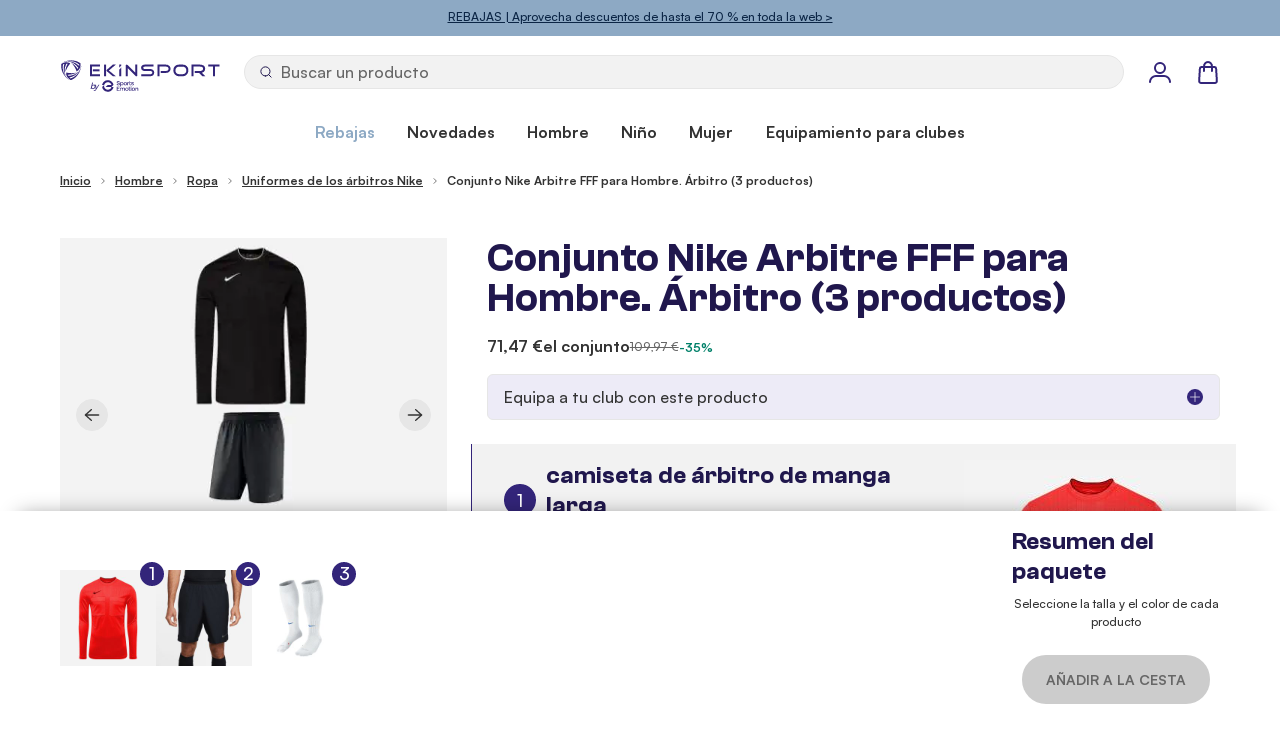

--- FILE ---
content_type: text/html; charset=UTF-8
request_url: https://www.ekinsport.com/es/pack-arbitre-nike-maillot-manches-longues-short-chaussettes
body_size: 132607
content:
 <!doctype html><html lang="es"><head prefix="og: http://ogp.me/ns# fb: http://ogp.me/ns/fb# product: http://ogp.me/ns/product#"><meta charset="utf-8"/>
<meta name="title" content="Conjunto Nike Arbitre FFF para Hombre. Árbitro | EKINSPORT"/>
<meta name="description" content="Oferta especial Árbitro. Conjunto de productos Nike 3 productos. Pago en 3 ó 4 plazos. Devolución gratuita. Equipaciones para Clubs."/>
<meta name="robots" content="INDEX,FOLLOW"/>
<meta name="viewport" content="width=device-width, initial-scale=1"/>
<title>Conjunto Nike Arbitre FFF para Hombre. Árbitro | EKINSPORT</title>
<link  rel="stylesheet" type="text/css"  media="all" href="https://www.ekinsport.com/static/version1767782481/frontend/Ekinsport/hyva/es_ES/css/styles.min.css" />
<script  type="text/javascript"  src="https://www.ekinsport.com/static/version1767782481/frontend/Ekinsport/hyva/es_ES/Doofinder_Feed/js/df_add_to_cart_hyva.min.js"></script>
<link rel="preload" as="font" crossorigin="anonymous" href="https://www.ekinsport.com/static/version1767782481/frontend/Ekinsport/hyva/es_ES/fonts/Satoshi-Bold.woff2" />
<link rel="preload" as="font" crossorigin="anonymous" href="https://www.ekinsport.com/static/version1767782481/frontend/Ekinsport/hyva/es_ES/fonts/Satoshi-Medium.woff2" />
<link rel="preload" as="font" crossorigin="anonymous" href="https://www.ekinsport.com/static/version1767782481/frontend/Ekinsport/hyva/es_ES/fonts/ClashGrotesk-Semibold.woff2" />
<link  rel="canonical" href="https://www.ekinsport.com/es/pack-arbitre-nike-maillot-manches-longues-short-chaussettes" />
<link  rel="icon" type="image/x-icon" href="https://www.ekinsport.com/media/favicon/default/favicon-ekinsport.png" />
<link  rel="shortcut icon" type="image/x-icon" href="https://www.ekinsport.com/media/favicon/default/favicon-ekinsport.png" />
<meta name="google-site-verification" content="NBWjy7w-O0dw3lcEEme2Ak01fwA1EyGd0VH912EVkoA" />  
<meta property="og:type" content="product" />
<meta property="og:title" content="Conjunto Nike Arbitre FFF para Hombre. Árbitro" />
<meta property="og:description" content="Oferta especial Árbitro. Conjunto de productos Nike 3 productos. Pago en 3 ó 4 plazos. Devolución gratuita. Equipaciones para Clubs." />
<meta property="og:image:width" content="1000" />
<meta property="og:image:height" content="1000" />
<meta property="og:image" content="https://www.ekinsport.com/media/catalog/product/p/a/pack-arbitre-1l-1s-1ch-v.jpg" />
<meta property="og:image:secure_url" content="https://www.ekinsport.com/media/catalog/product/p/a/pack-arbitre-1l-1s-1ch-v.jpg" />
<meta property="og:url" content="https://www.ekinsport.com/es/pack-arbitre-nike-maillot-manches-longues-short-chaussettes" />
<meta property="og:locale" content="es_ES" />
<meta property="product:price:currency" content="EUR"/>
<meta property="product:availability" content="instock"/>
<meta property="product:retailer_item_id" content="pack-arbitre-nike-maillot-manches-longues-short-chaussettes"/>
<script>
    window.addEventListener('init-external-scripts', () => {
        dataLayer.push({
            event: 'init-external-scripts'
        });
    }, { once: true, passive: true });</script><script data-ommit="true">var AEC = (function()
{
	return {
		debug: false,
		eventCallback: true,
		add: function(context, dataLayer)
		{
			let element = context, qty = 1, variant = [], variant_attribute_option = [], products = [];

			document.querySelectorAll('input[name=qty]:checked, [name=qty]').forEach(element =>
			{
				qty = element.value;
			});

			qty = Math.abs(qty);

			if (isNaN(qty))
			{
				qty = 1;
			}

			if (!AEC.gtm())
			{
				/**
				 * Invoke original click event(s)
				 */
				if (element.dataset.click)
				{
					/**
					 * Track time
					 */
					AEC.Time.track(dataLayer, AEC.Const.TIMING_CATEGORY_ADD_TO_CART, element.dataset.name, element.dataset.category);

					eval(element.dataset.click);
				}

				return true;
			}

			if(element.dataset.configurable)
			{
				var variants = [];

				document.querySelectorAll('[name^="super_attribute"]').forEach(attribute =>
				{
					if (attribute.matches('select'))
					{
						var name = attribute.getAttribute('name'), id = name.substring(name.indexOf('[') + 1, name.lastIndexOf(']'));

						if (attribute.selectedIndex)
						{
							var option = attribute.options[attribute.selectedIndex];

							if (option)
							{
								variants.push(
								{
									id: 	id,
									option: option.label,
									text: 	option.text
								});
							}
						}
					}

					if (attribute.matches('input') && -1 != attribute.type.indexOf('radio'))
					{
						if (attribute.parentNode.classList.contains('swatch-option-selected'))
						{
							Object.entries(AEC.SUPER).forEach(([key, super_attribute]) =>
							{
								if (-1 != attribute.name.indexOf("super_attribute[" + super_attribute.id + "]"))
								{
									let variant = {
										id: 	super_attribute.id,
										text:	super_attribute.label,
										option: attribute.value
									};

									variants.push(variant);

								}
							});
						}
					}
				});


				/**
				 * Colour Swatch support
				 */
				if (!variants.length)
				{
					Object.entries(AEC.SUPER).forEach(([key, attribute]) =>
					{
						var swatch = document.querySelectorAll('div[attribute-code="' + attribute.code + '"], div[data-attribute-code="' + attribute.code + '"]');

						swatch.forEach(element =>
						{
							let variant =
							{
								id: 	attribute.id,
								text:	'',
								option: null
							};

							var select = element.querySelector('select');

							if (select)
							{
								if (select.selectedIndex)
								{
									var option = select.options[select.selectedIndex];

									if (option)
									{
										variant.text 	= option.text;
										variant.option 	= option.value;
									}
								}
							}
							else
							{
								var span = element.querySelector('span.swatch-attribute-selected-option');

								if (span)
								{
									variant.text 	= span.innerHTML;
									variant.option 	= span.parentNode.dataset.optionSelected
								}
							}

							variants.push(variant);
						});
					});
				}

				if (!variants.length)
				{
					AEC.EventDispatcher.trigger('ec.variants', variants);
				}

				var SUPER_SELECTED = [];

				for (i = 0, l = variants.length; i < l; i++)
				{
					for (a = 0, b = AEC.SUPER.length; a < b; a++)
					{
						if (AEC.SUPER[a].id == variants[i].id)
						{
							var text = variants[i].text;

							if (AEC.useDefaultValues)
							{
								AEC.SUPER[a].options.forEach((index, option) =>
								{
									if (parseInt(option.value_index) == parseInt(variants[i].option))
									{
										text = option.admin_label;
									}
								});
							}

							variant.push([AEC.SUPER[a].label,text].join(AEC.Const.VARIANT_DELIMITER_ATT));

							/**
							 * Push selected options
							 */
							variant_attribute_option.push(
							{
								attribute: 	variants[i].id,
								option: 	variants[i].option
							})
						}
					}
				}

				if (!variant.length)
				{
					/**
					 * Invoke original click event(s)
					 */
					if (element.dataset.click)
					{
						/**
						 * Track time
						 */
						AEC.Time.track(dataLayer, AEC.Const.TIMING_CATEGORY_ADD_TO_CART, element.dataset.name, element.dataset.category);

						eval(element.dataset.click);
					}

					return true;
				}
			}

			if (element.dataset.grouped)
			{
				for (u = 0, y = window.G.length; u < y; u++)
				{
					let field = document.querySelector('[name="super_group[' + window.G[u].id + ']"]');

					if (field)
					{
						(qty =>
						{
							if (qty)
							{
								products.push(
								{
									'name': 		window.G[u].name,
									'id': 		    window.G[u].sku,
									'price': 		window.G[u].price,
									'category': 	window.G[u].category,
									'brand':		window.G[u].brand,
									'quantity': 	qty
								});
							}
						})(Math.abs(field.value));
					}
				}
			}
			else
			{
				products.push(
				{
					'name': 		element.dataset.name,
					'id': 		    1 === parseInt(element.dataset.useSimple) ? element.dataset.simpleId : element.dataset.id,
					'price': 		element.dataset.price,
					'category': 	element.dataset.category,
					'brand':		element.dataset.brand,
					'variant':		variant.join(AEC.Const.VARIANT_DELIMITER),
					'quantity': 	qty
				});
			}

			for (i = 0, l = products.length; i < l; i++)
			{
				(function(product)
				{
					Object.entries(AEC.parseJSON(element.dataset.attributes)).forEach(([key, value]) =>
					{
						product[key] = value;
					});

				})(products[i]);
			}

			var data =
			{
				'event': 'addToCart',
				'eventLabel': element.dataset.name,
				'ecommerce':
				{
					'currencyCode': AEC.currencyCode,
					'add':
					{
						'actionField':
						{
							'list': element.dataset.list
						},
						'products': products
					},
					'options': variant_attribute_option
				},
				'eventCallback': function() {},
				'currentStore': element.dataset.store
			};

			if (AEC.useDefaultValues)
			{
				data['currentStore'] = AEC.storeName;
			}

			/**
			 * Notify listeners
			 */
			this.EventDispatcher.trigger('ec.add.data', data);

			/**
			 * Track event
			 */
			AEC.Cookie.add(data).push(dataLayer);

			/**
			 * Save backreference
			 */
			if (AEC.localStorage)
			{
				(function(products)
				{
					for (var i = 0, l = products.length; i < l; i++)
					{
						AEC.Storage.reference().set(
						{
							id: 	  products[i].id,
							category: products[i].category
						});
					}
				})(products);
			}

			/**
			 * Track time
			 */
			AEC.Time.track(dataLayer, AEC.Const.TIMING_CATEGORY_ADD_TO_CART, element.dataset.name, element.dataset.category);

			if (AEC.facebook)
			{
				if ("undefined" !== typeof fbq)
				{
					(function(product, products, fbq)
					{
						var content_ids = [], price = 0;

						for (i = 0, l = products.length; i < l; i++)
						{
							content_ids.push(products[i].id);

							price += parseFloat(products[i].price);
						}

						(function(callback)
						{
							if (AEC.Const.COOKIE_DIRECTIVE)
							{
								AEC.CookieConsent.queue(callback).process();
							}
							else
							{
								callback.apply(window,[]);
							}
						})
						(
							(function(product, content_ids, price)
							{
								return function()
								{
									if ('undefined' === typeof variants)
									{
										variants = [];
									}

									fbq('track', 'AddToCart',
									{
										content_name: 	product,
										content_ids: 	content_ids,
										content_type: 	!variants.length ? 'product' : 'product_group',
										value: 			price,
										currency: 		AEC.currencyCode
									},
									{ eventID: AEC.UUID.generate({ event: 'AddToCart'}) });
								}
							})(product, content_ids, price)
						);

					})(element.dataset.name, products, fbq);
				}
			}

			/**
			 * Invoke original click event(s)
			 */
			if (element.dataset.click)
			{
				eval(element.dataset.click);
			}

			return true;
		},
		addSwatch: function(context,dataLayer)
		{
			var element = context;

			if (window.jQuery)
			{
				jQuery(document).on('ajax:addToCart', function()
				{
					var attributes = [];

					Object.entries(AEC.parseJSON(element.dataset.swatch)).forEach(([key, value]) =>
					{
						attributes.push(value);
					});

					var option = document.querySelector('.swatch-option.selected');

					if (!option)
					{
						return true;
					}

					var variant = [[attributes[0].attribute_label, option.getAttribute('aria-label')].join(AEC.Const.VARIANT_DELIMITER_ATT)].join(AEC.Const.VARIANT_DELIMITER);

					var products =
					[
						{
							'name': 		element.dataset.name,
							'id': 		    element.dataset.id,
							'price': 		element.dataset.price,
							'category': 	element.dataset.category,
							'brand':		element.dataset.brand,
							'variant':		variant,
							'quantity': 	1
						}
					];

					var data =
					{
						'event': 'addToCart',
						'eventLabel': element.dataset.name,
						'ecommerce':
						{
							'currencyCode': AEC.currencyCode,
							'add':
							{
								'actionField':
								{
									'list': element.dataset.list
								},
								'products': products
							}
						},
						'currentStore': element.dataset.store
					};

					AEC.EventDispatcher.trigger('ec.add.swatch.data', data);

					/**
					 * Track event
					 */
					AEC.Cookie.add(data).push(dataLayer);

					/**
					 * Track time
					 */
					AEC.Time.track(dataLayer, AEC.Const.TIMING_CATEGORY_ADD_TO_CART, element.dataset.name, element.dataset.category);
				});
			}

			return true;
		},
		click: function(context,dataLayer)
		{
			var element = context;

			if (!AEC.gtm())
			{
				/**
				 * Track time
				 */
				AEC.Time.track(dataLayer, AEC.Const.TIMING_CATEGORY_PRODUCT_CLICK, element.dataset.name, element.dataset.category);

				return true;
			}

			var item =
			{
				'name': 		element.dataset.name,
				'id': 			element.dataset.id,
				'price': 		element.dataset.price,
				'category': 	element.dataset.category,
				'brand':		element.dataset.brand,
				'quantity': 	element.dataset.quantity,
				'position':		element.dataset.position
			};

			Object.entries(AEC.parseJSON(element.dataset.attributes)).forEach(([key, value]) =>
			{
				item[key] = value;
			});

			var data =
			{
				'event': 'productClick',
				'eventLabel': element.dataset.name,
				'ecommerce':
				{
					'click':
					{
						'actionField':
						{
							'list': element.dataset.list
						},
						'products':
						[
							item
						]
					}
				},
				'eventCallback': function() {},
		     	'eventTarget': (function(element)
    	     	{
    	     		/**
    	     		 * Default target
    	     		 */
    	     		var target = 'Default';

    	     		/**
    	     		 * Check if element is anchor
    	     		 */
    	     		if (element.matches('a'))
    	     		{
    	     			target = 'Link';

    	     			if (element.querySelector('img'))
    	     			{
    	     				target = 'Image';
    	     			}
    	     		}

    	     		if (element.matches('button'))
    	     		{
    	     			target = 'Button';
    	     		}

    	     		return target;

    	     	})(element), 'currentStore': element.dataset.store
			};

			AEC.EventDispatcher.trigger('ec.click.data', data);

			/**
			 * Push data
			 */
			AEC.Cookie.click(data).push(dataLayer);

			/**
			 * Track time
			 */
			AEC.Time.track(dataLayer, AEC.Const.TIMING_CATEGORY_PRODUCT_CLICK, element.dataset.name, element.dataset.category);

			if (element.dataset.click)
			{
				eval(element.dataset.click);
			}

			return true;
		},
		/**
		 * Track "Remove From Cart" event
		 *
		 * @param (domelement) context
		 * @param (object) dataLayer
		 * @return boolean
		 */
		remove: function(context, dataLayer)
		{
			var element = context;

			if (!AEC.gtm())
			{
				AEC.Time.track(dataLayer, AEC.Const.TIMING_CATEGORY_REMOVE_FROM_CART, element.dataset.name, element.dataset.category);
			}

			var item =
			{
				'name': 		element.dataset.name,
				'id': 			element.dataset.id,
				'price': 		element.dataset.price,
				'category': 	element.dataset.category,
				'brand':		element.dataset.brand,
				'quantity': 	element.dataset.quantity
			};

			Object.entries(AEC.parseJSON(element.dataset.attributes)).forEach(([key, value]) =>
			{
				item[key] = value;
			});

			var data =
			{
				'event': 'removeFromCart',
				'eventLabel': element.dataset.name,
				'ecommerce':
				{
					'remove':
					{
						'actionField':
						{
							'list': element.dataset.list
						},
						'products':
						[
							item
						]
					}
				}
			};

			AEC.EventDispatcher.trigger('ec.remove.data', data);

			/**
             * Track event
             */
            AEC.Cookie.remove(data).push(dataLayer);

            /**
             * Track time
             */
            AEC.Time.track(dataLayer, AEC.Const.TIMING_CATEGORY_REMOVE_FROM_CART, element.dataset.name);

			return false;
		},
		wishlist: function(context, dataLayer)
		{
			var element = context;

			if (!AEC.gtm())
			{
				/**
				 * Track time
				 */
				AEC.Time.track(dataLayer, AEC.Const.TIMING_CATEGORY_PRODUCT_WISHLIST, element.dataset.name,'Wishlist');

				return true;
			}

			let data =
			{
				event: 		element.dataset.event,
				eventLabel: element.dataset.eventLabel
			};

			AEC.EventDispatcher.trigger('ec.add.wishlist', data, { attributes: element.dataset.eventAttributes });

			/**
			 * Push data
			 */
			dataLayer.push(data);

			return true;
		},
		compare: function(context, dataLayer)
		{
			var element = context;

			if (!AEC.gtm())
			{
				/**
				 * Track time
				 */
				AEC.Time.track(dataLayer, AEC.Const.TIMING_CATEGORY_PRODUCT_COMPARE, element.dataset.name,'Compare');

				return true;
			}

			let data =
			{
				event: 		element.dataset.event,
				eventLabel: element.dataset.eventLabel
			};

			AEC.EventDispatcher.trigger('ec.add.compare', data, { attributes: element.dataset.eventAttributes } );

			/**
			 * Push data
			 */
			dataLayer.push(data);

			return true;
		},
		Bind: (function()
		{
			return {
				apply: function(parameters)
				{
					/**
					 * Merge persistent storage
					 */
					AEC.Persist.merge();

					/**
					 * Push private data
					 */
					AEC.Cookie.pushPrivate();

					document.addEventListener('DOMContentLoaded',() =>
					{
						document.body.addEventListener('catalogCategoryAddToCartRedirect', () =>
						{
							dataLayer.push(
							{
								event: AEC.Const.CATALOG_CATEGORY_ADD_TO_CART_REDIRECT_EVENT
							});
						});
					});

					if (parameters)
					{
						if (parameters.performance)
						{
							if (window.performance)
							{
								window.onload = function()
								{
									setTimeout(function()
									{
									    var time = performance.timing.loadEventEnd - performance.timing.responseEnd;

									    var timePayload =
									    {
								    		'event':'performance',
							    			'performance':
							    			{
							    				'timingCategory':	'Load times',
							    				'timingVar':		'load',
							    				'timingValue': 		(time % 60000)
							    			}
									    };

									    switch(window.google_tag_params.ecomm_pagetype)
									    {
									    	case 'home':

									    		timePayload.performance.timingLabel = 'Home';

									    		AEC.CookieConsent.queue(() =>
									            {
									            	dataLayer.push(timePayload);
									            }).process();

									    		break;
									    	case 'product':

									    		timePayload.performance.timingLabel = 'Product';

									    		AEC.CookieConsent.queue(() =>
									            {
									            	dataLayer.push(timePayload);
									            }).process();

									    		break;

								    		case 'category':

									    		timePayload.performance.timingLabel = 'Category';

									    		AEC.CookieConsent.queue(() =>
									            {
									            	dataLayer.push(timePayload);
									            }).process();

									    		break;
									    }

									}, 0);
								}
							}
						}
					}

					return this;
				}
			}
		})(),
		Time: (function()
		{
			var T =
			{
				event: 			'trackTime',
				timingCategory:	'',
				timingVar:		'',
				timingValue:	-1,
				timingLabel:	''
			};

			var time = new Date().getTime();

			return {
				track: function(dataLayer, category, variable, label)
				{
					T.timingValue = (new Date().getTime()) - time;

					if (category)
					{
						T.timingCategory = category;
					}

					if (variable)
					{
						T.timingVar = variable;
					}

					if (label)
					{
						T.timingLabel = label;
					}

					(function(callback)
					{
						if (AEC.Const.COOKIE_DIRECTIVE)
						{
							AEC.CookieConsent.queue(callback).process();
						}
						else
						{
							callback.apply(window,[]);
						}
					})
					(
						(function(dataLayer, T)
						{
							return function()
							{
								dataLayer.push(T);
							}
						})(dataLayer, T)
					);
				},
				trackContinue: function(dataLayer, category, variable, label)
				{
					this.track(dataLayer, category, variable, label);

					/**
					 * Reset time
					 */
					time = new Date().getTime();
				}
			}
		})(),
		Persist:(function()
		{
			var DATA_KEY = 'persist';

			var proto = 'undefined' != typeof Storage ?
			{
				push: function(key, entity)
				{
					/**
					 * Get data
					 */
					var data = this.data();

					/**
					 * Push data
					 */
					data[key] = entity;

					/**
					 * Save to local storage
					 */
					localStorage.setItem(DATA_KEY, JSON.stringify(data));

					return this;
				},
				data: function()
				{
					var data = localStorage.getItem(DATA_KEY);

					if (null !== data)
					{
						return JSON.parse(data);
					}

					return {};
				},
				merge: function()
				{
					var data = this.data();
					var push =
					{
						persist: {}
					};

					for (var i in data)
					{
						push.persist[i] = data[i];
					}

					dataLayer.push(push);

					return this;
				},
				clear: function()
				{
					/**
					 * Reset private local storage
					 */
					localStorage.setItem(DATA_KEY,JSON.stringify({}));

					return this;
				}
			} : {
				push: 	function(){},
				merge: 	function(){},
				clear: 	function(){}
			};

			/**
			 * Constants
			 */
			proto.CONST_KEY_PROMOTION = 'persist_promotion';

			return proto;

		})(),
		Checkout: (function()
		{
			return {
				data: {},
				tracked: {},
				step: function(previous, current, currentCode)
				{
					if (this.data && this.data.hasOwnProperty('ecommerce'))
					{
						this.data.ecommerce.checkout.actionField.step = ++current;

						/**
						 * Notify listeners
						 */
						AEC.EventDispatcher.trigger('ec.checkout.step.data', this.data);

						/**
						 * Track checkout step
						 */
						AEC.Cookie.checkout(this.data).push(dataLayer);
					}

					return this;
				},
				stepOption: function(step, option)
				{
					if (!option)
					{
						return this;
					}

					if (!option.toString().length)
					{
						return this;
					}

					var data =
					{
	    				'event': 'checkoutOption',
	    				'ecommerce':
	    				{
	    					'checkout_option':
	    					{
	    						'actionField':
	    						{
	    							'step': step,
	    							'option': option
	    						}
	    					}
	    				}
	        		};

					/**
					 * Notify listeners
					 */
					AEC.EventDispatcher.trigger('ec.checkout.step.option.data', data);

					/**
					 * Track checkout option
					 */
					AEC.Cookie.checkoutOption(data).push(dataLayer);

					return this;
				}
			}
		})(),
		Cookie: (function() //This is an experimental feature to overcome FPC (Full Page Cache) related issues (beta)
		{
			return {
				data: null,
				privateData: null,
				reset: function()
				{
					return dataLayer;
				},
				push: function(dataLayer, consent)
				{
					consent = typeof consent !== 'undefined' ? consent : true;

					if (this.data)
					{
						if (consent)
						{
							if (AEC.Const.COOKIE_DIRECTIVE)
							{
								if (AEC.Const.COOKIE_DIRECTIVE_CONSENT_GRANTED)
								{
									this.reset().push(this.data);
								}
							}
							else
							{
								this.reset().push(this.data);
							}
						}
						else
						{
							this.reset().push(this.data);
						}

						/**
						 * Reset data to prevent further push
						 */
						this.data = null;
					}

					return this;
				},
				pushPrivate: function()
				{
					var data = this.getPrivateData();

					if (data)
					{
						dataLayer.push(
						{
							privateData: data
						});
					}

					return this;
				},
				/**
				 * Augment products array [] and map category with localStorage reference
				 */
				augment: function(products)
				{
					/**
					 * Parse data & apply local reference
					 */
					var reference = AEC.Storage.reference().get();

					if (reference)
					{
						for (var i = 0, l = products.length; i < l; i++)
						{
							for (var a = 0, b = reference.length; a < b; a++)
							{
								if (products[i] && products[i].id && products[i].id.toString().toLowerCase() === reference[a].id.toString().toLowerCase())
								{
									products[i].category = reference[a].category;
								}
							}
						}
					}

					return products;
				},
				click: function(data)
				{
					AEC.EventDispatcher.trigger('ec.cookie.click.data', data);

					this.data = data;

					return this;
				},
				add: function(data)
				{
					AEC.EventDispatcher.trigger('ec.cookie.add.data', data);

					this.data = data;

					return this;
				},
				remove: function(data)
				{
					AEC.EventDispatcher.trigger('ec.cookie.remove.item.data', data);

					this.data = data;

					if (AEC.localStorage)
					{
						this.data.ecommerce.remove.products = this.augment(this.data.ecommerce.remove.products);
					}

					return this;
				},
				update: function(data)
				{
					AEC.EventDispatcher.trigger('ec.cookie.update.item.data', data);

					this.data = data;

					return this;
				},
				visitor: function(data)
				{
					AEC.EventDispatcher.trigger('ec.cookie.visitor.data', data);

					this.data = (function(data, privateData)
					{
						if (privateData)
						{
							if (privateData.hasOwnProperty('visitor'))
							{
								data.visitorId 		   = privateData.visitor.visitorId;
								data.visitorLoginState = privateData.visitor.visitorLoginState;
							}
						}

						return data;

					})(data, AEC.Cookie.getPrivateData());

					return this;
				},
				detail: function(data)
				{
					AEC.EventDispatcher.trigger('ec.cookie.detail.data', data);

					this.data = data;

					return this;
				},
				purchase: function(data)
				{
					AEC.EventDispatcher.trigger('ec.cookie.purchase.data', data);

					this.data = data;

					if (AEC.localStorage)
					{
						this.data.ecommerce.purchase.products = this.augment(this.data.ecommerce.purchase.products);
					}

					return this;
				},
				impressions: function(data)
				{
					AEC.EventDispatcher.trigger('ec.cookie.impression.data', data);

					this.data = data;

					return this;
				},
				checkout: function(data)
				{
					AEC.EventDispatcher.trigger('ec.cookie.checkout.step.data', data);

					this.data = data;

					if (AEC.localStorage)
					{
						this.data.ecommerce.checkout.products = this.augment(this.data.ecommerce.checkout.products);
					}

					return this;
				},
				checkoutOption: function(data)
				{
					AEC.EventDispatcher.trigger('ec.cookie.checkout.step.option.data', data);

					this.data = data;

					return this;
				},
				promotion: function(data)
				{
					AEC.EventDispatcher.trigger('ec.cookie.promotion.data', data);

					this.data = data;

					return this;
				},
				promotionClick: function(data)
				{
					AEC.EventDispatcher.trigger('ec.cookie.promotion.click', data);

					this.data = data;

					return this;
				},
				remarketing: function(data)
				{
					AEC.EventDispatcher.trigger('ec.cookie.remarketing.data', data);

					this.data = data;

					return this;
				},
				getPrivateData: function()
				{
					if (!this.privateData)
					{
						var cookie = this.get('privateData');

						if (cookie)
						{
							this.privateData = this.parse(cookie);
						}
					}

					return this.privateData;
				},
				set: function(name, value, days)
				{
					if (!days)
					{
						days = 30;
					}

					let date = new Date();

		            date.setTime(date.getTime() + (days * 24 * 60 * 60 * 1000));

			        document.cookie = name + "=" + value + "; expires=" + date.toGMTString() + "; path=/";

			        return this;
				},
				get: function(name)
				{
					var start = document.cookie.indexOf(name + "="), len = start + name.length + 1;

					if ((!start) && (name != document.cookie.substring(0, name.length)))
					{
					    return null;
					}

					if (start == -1)
					{
						return null;
					}

					var end = document.cookie.indexOf(String.fromCharCode(59), len);

					if (end == -1)
					{
						end = document.cookie.length;
					}

					return decodeURIComponent(document.cookie.substring(len, end));
				},
				unset: function(name)
				{
	                document.cookie = name + "=" + "; path=/; expires=" + (new Date(0)).toUTCString();

	                return this;
	            },
				parse: function(json)
				{
					var json = decodeURIComponent(json.replace(/\+/g, ' '));

	                return JSON.parse(json);
				}
			}
		})(),
		CookieConsent: (function()
		{
			return {
				chain: {},
				queue: function(callback, event)
				{
					event = typeof event !== 'undefined' ? event : AEC.Const.COOKIE_DIRECTIVE_CONSENT_GRANTED_EVENT;

					if (!this.chain.hasOwnProperty(event))
					{
						this.chain[event] = [];
					}

					this.chain[event].push(callback);

					return this;
				},
				dispatch: function(consent)
				{
					/**
					 * Essential cookies
					 */
					AEC.Const.COOKIE_DIRECTIVE_CONSENT_GRANTED = true;

					/**
					 * Push consent to dataLayer
					 */
					dataLayer.push(consent);

					return this.process(consent.event);
				},
				process: function(event)
				{
					event = typeof event !== 'undefined' ? event : AEC.Const.COOKIE_DIRECTIVE_CONSENT_GRANTED_EVENT;

					if (this.chain.hasOwnProperty(event) && 1 == AEC.Cookie.get(event))
					{
						for (a = 0, b = this.chain[event].length; a < b; a++)
						{
							this.chain[event][a].apply(this,[]);
						}

						this.chain[event] = [];
					}

					return this;
				},
				acceptConsent: function(event)
				{
					return this.dispatch({ event:event });
				},
				declineConsent: function(event)
				{
					return this.dispatch({ event:event });
				},
				getConsentDialog: function(dataLayer, endpoints)
				{
					if (1 == AEC.Cookie.get(AEC.Const.COOKIE_DIRECTIVE_CONSENT_DECLINE_EVENT))
					{
						return true;
					}

					if (1 != AEC.Cookie.get(AEC.Const.COOKIE_DIRECTIVE_CONSENT_GRANTED_EVENT))
					{
						AEC.Request.get(endpoints.cookieContent, {}, (response) =>
						{
							var directive = (body =>
							{
								body.insertAdjacentHTML('beforeend', response.cookieContent);

								return body.lastElementChild;

							})(document.body);

							directive.querySelectorAll('a.ec-gtm-cookie-directive-note-toggle').forEach(element =>
							{
								element.addEventListener('click', event =>
								{
									event.target.nextElementSibling.style.display = 'block' === event.target.nextElementSibling.style.display ? 'none' : 'block';
								});
							});

							directive.querySelectorAll('a.accept').forEach(element =>
							{
								element.addEventListener('click', event =>
								{
									event.target.text = event.target.dataset.confirm;

									var grant = [...directive.querySelectorAll('[name="cookie[]"]:checked')].map(element => { return element.value });

									AEC.Request.post(endpoints.cookie, { cookie: grant }, response =>
									{
										Object.keys(response).forEach(event =>
										{
											AEC.CookieConsent.acceptConsent(event);
										});

										directive.remove();
									});
								});
							});

							directive.querySelectorAll('a.accept-all').forEach(element =>
							{
								element.addEventListener('click', event =>
								{
									event.target.text = event.target.dataset.confirm;

									[...directive.querySelectorAll('[name="cookie[]"]')].forEach(element =>
									{
										element.checked = true;
									});

									element.parentNode.removeChild(element.previousElementSibling);

									var grant = [...directive.querySelectorAll('[name="cookie[]"]:checked')].map(element => { return element.value });

									AEC.Request.post(endpoints.cookie, { cookie: grant }, response =>
									{
										Object.keys(response).forEach(event =>
										{
											AEC.CookieConsent.acceptConsent(event);
										});

										directive.remove();
									});
								});
							});

							directive.querySelectorAll('a.decline').forEach(element =>
							{
								element.addEventListener('click', event =>
								{
									AEC.Request.post(endpoints.cookie, { decline: true }, response =>
									{
										Object.keys(response).forEach(event =>
										{
											AEC.CookieConsent.declineConsent(event);
										});

										directive.remove();
									});
								});
							});
						});
					}
					else
					{
						if (AEC.Const.COOKIE_DIRECTIVE_SEGMENT_MODE)
						{
							(segments =>
							{
								for (i = 0, l = segments.length; i < l;i++)
								{
									if (1 == AEC.Cookie.get(segments[i]))
									{
										AEC.CookieConsent.acceptConsent(segments[i]);
									}
								}

							})(AEC.Const.COOKIE_DIRECTIVE_SEGMENT_MODE_EVENTS);
						}
						else
						{
							AEC.CookieConsent.acceptConsent(AEC.Const.COOKIE_DIRECTIVE_CONSENT_GRANTED_EVENT);
						}
					}
				}
			}
		})(),
		Storage: (function(api)
		{
			return {
				set: function(property, value)
				{
					if ('undefined' !== typeof(Storage))
					{
						localStorage.setItem(property, JSON.stringify(value));
					}

					return this;

				},
				get: function(property)
				{
					if ('undefined' !== typeof(Storage))
					{
						return JSON.parse(localStorage.getItem(property));
					}

					return null;
				},
				reference: function()
				{
					return (function(storage)
					{
						return {
							set: function(reference)
							{
								var current = storage.get('category.add') || [];

								var exists = (function(current, reference)
								{
									for (i = 0, l = current.length; i < l; i++)
									{
										if (current[i].id.toString().toLowerCase() === reference.id.toString().toLowerCase())
										{
											/**
											 * Update category
											 */
											current[i].category = reference.category;

											return true;
										}
									}

									return false;

								})(current, reference);

								if (!exists)
								{
									current.push(reference);
								}

								storage.set('category.add', current);

								return this;
							},
							get: function()
							{
								return storage.get('category.add');
							}
						}
					})(this);
				}
			}
		})(),
		gtm: function()
		{
			if ("undefined" === typeof google_tag_manager)
			{
				/**
				 * Log error to console
				 */
				console.log('Unable to detect Google Tag Manager. Please verify if GTM install snippet is available.');

				return false;
			}

			return true;
		},
		parseJSON: function(content)
		{
			if ('object' === typeof content)
			{
				return content;
			}

			if ('string' === typeof content)
			{
				try
				{
					return JSON.parse(content);
				}
				catch (e){}
			}

			return {};
		},
		getPayloadSize: function(object)
		{
			var objects = [object];
		    var size = 0;

		    for (var index = 0; index < objects.length; index++)
		    {
		        switch (typeof objects[index])
		        {
		            case 'boolean':
		                size += 4;
		                break;
		            case 'number':
		                size += 8;
		                break;
		            case 'string':
		                size += 2 * objects[index].length;
		                break;
		            case 'object':
		                if (Object.prototype.toString.call(objects[index]) != '[object Array]')
		                {
		                    for (var key in objects[index]) size += 2 * key.length;
		                }
		                for (var key in objects[index])
		                {
		                    var processed = false;

		                    for (var search = 0; search < objects.length; search++)
		                    {
		                        if (objects[search] === objects[index][key]) {
		                            processed = true;
		                            break;
		                        }
		                    }
		                    if (!processed) objects.push(objects[index][key]);
		                }
		        }
		    }
		    return size;
		},
		getPayloadChunks: function(arr, len)
		{
			var chunks = [],i = 0, n = arr.length;

			while (i < n)
			{
			    chunks.push(arr.slice(i, i += len));
			}

			return chunks;
		},
		url: function(url)
		{
			return [this.Const.URL, url].join('');
		},
		EventDispatcher: (function()
		{
			return {
				events: {},
			    on: function(event, callback)
			    {
			        var handlers = this.events[event] || [];

			        handlers.push(callback);

			        this.events[event] = handlers;
			    },
			    trigger: function()
			    {
			    	/**
			    	 * Cast arguments to array
			    	 */
			    	let args = [...arguments];

			    	/**
			    	 * Get event
			    	 */
			    	let event = args ? args.shift() : null;

			    	/**
			    	 * Get handlers
			    	 */
			    	let handlers = this.events[event] || [];

			    	/**
			    	 * Get data
			    	 */
			    	let data = args ? args.shift() : {};

			    	/**
			    	 * Get options
			    	 */
			    	let options = args ? args.shift() : {};

			    	/**
			    	 * Quit if no handler
			    	 */
			        if (!handlers || handlers.length < 1)
			        {
			            return;
			        }

			        console.log(event + '(' + handlers.length + ' listeners)');

			        handlers.forEach(function(handler)
			        {
			        	handler(data, options);
			        });
			    }
			}
		})(),
		Request: (function()
		{
			return {
				get: function(url, params, callback)
				{
					this.execute('GET', [url,this.serialize(params)].join('?'), callback).send(null);
				},
				post: function(url, params, callback)
				{
					this.execute('POST', url, callback).send(this.serialize(params));
				},
				execute: function(method, url, callback)
				{
					try
					{
						var request = new XMLHttpRequest();

						request.open(method, url, true);

						request.setRequestHeader('Content-Type','application/x-www-form-urlencoded');
						request.setRequestHeader('X-Requested-With','XMLHttpRequest');

						request.addEventListener('load', () =>
						{
							let response;

							if ('application/json' === request.getResponseHeader("Content-Type"))
							{
								response = JSON.parse(request.responseText);
							}
							else
							{
								response = request.responseText;
							}

							if ('function' === typeof callback)
							{
								callback(response);
							}
						});
					}
					catch (e)
					{
						console.log(e.message);

						return null;
					}


					return request;
				},
				serialize: function(entity, prefix)
				{
	                var query = [];

	                Object.keys(entity).map(key =>
	                {
	                	var k = prefix ? prefix + "[" + key + "]" : key, value = entity[key];

	                	query.push((value !== null && typeof value === "object") ? this.serialize(value, k) : encodeURIComponent(k) + "=" + encodeURIComponent(value));
	              	});

	                return query.join("&");
	            }
			}
		})(),
		UUID: (() =>
		{
			return {
				generate: event =>
				{
					event = event || {};

					if (-1 == ['AddToCart'].indexOf(event))
					{
						try
						{
							let current = AEC.Cookie.get('facebook_latest_uuid');

							if (current)
							{
								current = JSON.parse(current);

								if (current.hasOwnProperty('uuid') && current.hasOwnProperty('event'))
								{
									if (event.event === current.event)
									{
										return current.uuid;
									}
								}
							}
						}
						catch (e){}
					}

					let uuid = 'xxxxxxxx-xxxx-4xxx-yxxx-xxxxxxxxxxxx'.replace(/[xy]/g, function(c)
					{
					    var r = Math.random() * 16 | 0, v = c == 'x' ? r : (r & 0x3 | 0x8);
					    return v.toString(16);
					});

					event['uuid'] = uuid;

					/**
					 * Set facebook uuid cookie
					 */
					if (AEC.Const.COOKIE_DIRECTIVE)
					{
						if (AEC.Const.COOKIE_DIRECTIVE_CONSENT_GRANTED)
						{
							AEC.Cookie.set('facebook_latest_uuid', JSON.stringify(event));
						}
					}
					else
					{
						AEC.Cookie.set('facebook_latest_uuid', JSON.stringify(event));
					}

					return uuid;
				}
			}
		})()
	}
})();
</script><style> .ec-gtm-cookie-directive > div { background: #ffffff; color: #000000 } .ec-gtm-cookie-directive > div > div > div a.action.accept { color: #8bc53f } .ec-gtm-cookie-directive > div > div > div .ec-gtm-cookie-directive-note-toggle { color: #8bc53f } .ec-gtm-cookie-directive-segments > div input[type="checkbox"] + label:before { border:1px solid #000000 }</style>    <script data-ommit="true">

	/**
	 * Magento 2 Google Tag Manager Enhanced Ecommerce (UA) Tracking
	 *
	 * @version 103.0.2	
	 * @author Anowave
	 * @see https://www.anowave.com/marketplace/magento-2-extensions/magento-2-google-tag-manager-enhanced-ecommerce-ua-tracking/
	 * @copyright 2022 Anowave
	 */

	window.dataLayer = window.dataLayer || [];

	 window.AEC = window.AEC || {};

	 AEC.Const = 
	{
		TIMING_CATEGORY_ADD_TO_CART:		'Add To Cart Time',
		TIMING_CATEGORY_REMOVE_FROM_CART:	'Remove From Cart Time',
		TIMING_CATEGORY_PRODUCT_CLICK:		'Product Detail Click Time',
		TIMING_CATEGORY_CHECKOUT:			'Checkout Time',
		TIMING_CATEGORY_CHECKOUT_STEP:		'Checkout Step Time',
		TIMING_CATEGORY_PRODUCT_WISHLIST:	'Add to Wishlist Time',
		TIMING_CATEGORY_PRODUCT_COMPARE:	'Add to Compare Time'
	};

	AEC.Const.URL 					= 'https://www.ekinsport.com/es/';
	AEC.Const.VARIANT_DELIMITER 	= '-';
	AEC.Const.VARIANT_DELIMITER_ATT = ':';

	 AEC.Const.CHECKOUT_STEP_SHIPPING 	= 1;
	AEC.Const.CHECKOUT_STEP_PAYMENT  	= 2;
	AEC.Const.CHECKOUT_STEP_ORDER  		= 3;

	 AEC.Const.DIMENSION_SEARCH = 18;

	 AEC.Const.COOKIE_DIRECTIVE 								= false;
	AEC.Const.COOKIE_DIRECTIVE_CONSENT_GRANTED  			= false;
	AEC.Const.COOKIE_DIRECTIVE_SEGMENT_MODE 				= false;
	AEC.Const.COOKIE_DIRECTIVE_SEGMENT_MODE_EVENTS			= ["cookieConsentGranted"];	
	AEC.Const.COOKIE_DIRECTIVE_CONSENT_GRANTED_EVENT 		= "cookieConsentGranted";
	AEC.Const.COOKIE_DIRECTIVE_CONSENT_DECLINE_EVENT 		= "cookieConsentDeclined";

	 AEC.Const.CATALOG_CATEGORY_ADD_TO_CART_REDIRECT_EVENT 	= "catalogCategoryAddToCartRedirect";

	 AEC.Message = 
	{
		confirm: 			 true,
		confirmRemoveTitle:  "¿Está seguro?",
		confirmRemove: 		 "¿Seguro que desea eliminar este artículo del carrito de la compra?"	};
			
	AEC.storeName 			= "España";
	AEC.currencyCode	 	= "EUR";
	AEC.useDefaultValues 	= false;
	AEC.facebook 			= false;
	AEC.facebookInitParams 	= [];

	 AEC.SUPER = [];

	 AEC.CONFIGURABLE_SIMPLES = [];

	 AEC.BUNDLE = {"bundles":{"1417":{"43555":{"id":"AA0737","name":"Pantalón corto de árbitro Nike Arbitre FFF para hombre","price":0,"quantity":"1.0000"}},"1418":{"18390":{"id":"SX5728","name":"Calcetines de fútbol Nike Classic II para unisex","price":0,"quantity":"1.0000"}},"1416":{"64996":{"id":"DH8027","name":"camiseta de árbitro de manga larga Nike Arbitre FFF II para hombre","price":0,"quantity":"1.0000"}}},"options":{"1416":{"option_title":"Maillot d'arbitre Nike Officiel FFF manches longues","option_type":"radio"},"1417":{"option_title":"Short d'arbitre Nike Officiel FFF","option_type":"radio"},"1418":{"option_title":"Chaussettes Nike Classic II","option_type":"radio"}}};

	 AEC.localStorage = true;

	 AEC.summary = false;

	 AEC.reset = false;</script> <script data-ommit="true">

    (summary => 
    {
    	if (summary)
    	{
        	let getSummary = (event) => 
        	{
            	AEC.Request.post("https:\/\/www.ekinsport.com\/es\/datalayer\/index\/cart\/",{ event:event }, (response) => 
            	{
                	dataLayer.push(response);
               	});
            };

            ['ec.cookie.remove.item.data','ec.cookie.update.item.data','ec.cookie.add.data'].forEach(event => 
            {
            	AEC.EventDispatcher.on(event, (event => 
            	{
                	return () => 
                	{
                    	setTimeout(() => { getSummary(event); }, 2000);
                    };
                })(event));
            });
    	}
    })(AEC.summary);</script> <script data-ommit="true">

	/**
 	 * Define dataLayer[] object
	 */
	window.dataLayer = window.dataLayer || [];

	/**
	 * Define transport layer to use as fallback in case of Ad-Blockers
	 * 
	 * @copyright Anowave
	 */
	var dataLayerTransport = (function()
	{
		var data = [];
		
		return {
			data:[],
			push: function(data)
			{
				this.data.push(data);
				
				return this;
			},
			serialize: function()
			{
				return this.data;
			}
		}	
	})();</script>  <script data-ommit="true">

        var EC = [];

        /* Dynamic remarketing */
        window.google_tag_params = window.google_tag_params || {};

        /* Default pagetype */
        window.google_tag_params.ecomm_pagetype = 'product';

        /* Grouped products collection */
        window.G = [];

        /**
         * Global revenue
         */
        window.revenue = 0;

        /**
         * DoubleClick
         */
        window.DoubleClick =
            {
                DoubleClickRevenue:	 	0,
                DoubleClickTransaction: 0,
                DoubleClickQuantity: 	0
            };

         AEC.Cookie.visitor({"visitorLoginState":"Desconectado","visitorLifetimeValue":0,"visitorExistingCustomer":"No","visitorType":"NOT LOGGED IN","currentStore":"España"}).push(dataLayer, false);

         dataLayer.push({ pageType: "product"});

                       dataLayer.push({ productType: "bundle_product_3"});
            dataLayer.push({ productCategorie: false});
            dataLayer.push({ ekProductType: "Conjunto de productos"});
        </script>   <script data-ommit="true">

		 		
    		window.google_tag_params.ecomm_pagetype 	= 'product';
    		window.google_tag_params.ecomm_category 	= 'Novedades/Colecciones/Nike Referee';
    		window.google_tag_params.ecomm_prodid		= 'pack-arbitre-nike-maillot-manches-longues-short-chaussettes';
    		window.google_tag_params.ecomm_totalvalue 	=  71.47;
    		window.google_tag_params.returnCustomer 	=  false;

    	   AEC.Cookie.detail({"ecommerce":{"currencyCode":"EUR","detail":{"products":[{"id":"pack-arbitre-nike-maillot-manches-longues-short-chaussettes","name":"Conjunto Nike Arbitre FFF para Hombre. Árbitro (3 productos)","price":71.47,"brand":"","category":"Novedades\/Colecciones\/Nike Referee","dimension10":"En existencias","quantity":1}]},"impressions":[{"list":"Related products","category":"Related products","id":"pack-rugby-nike-team-pour-homme-maillot-short","name":"Conjunto de Rugby Nike Team para Hombre. Camiseta + Pantalón corto (2 productos)","brand":"","price":41.99,"position":1},{"list":"Related products","category":"Related products","id":"pack-rugby-nike-team-pour-homme-maillot-short-chaussettes","name":"Conjunto de Rugby Nike Team para Hombre. Camiseta + Pantalón corto + Calcetines (3 productos)","brand":"","price":48.49,"position":2},{"list":"Related products","category":"Related products","id":"pack-entrainement-homme-adidas-tiro-24-veste-pant-maillot","name":"Conjunto adidas Tiro 24 para Hombre. Chándal + Camiseta (3 productos)","brand":"","price":78,"position":3},{"list":"Related products","category":"Related products","id":"pack-entrainement-homme-nike-academy-pro-24-veste-pant-maillot","name":"Conjunto Nike Academy Pro 24 para Hombre. Chándal + Camiseta (3 productos)","brand":"","price":45.47,"position":4},{"list":"Related products","category":"Related products","id":"pack-entrainement-homme-nike-academy-25-woven-veste-pant","name":"Conjunto Nike Academy 25 Woven para Hombre. Chándal (2 productos)","brand":"","price":62.98,"position":5},{"list":"Related products","category":"Related products","id":"pack-2-pieces-cannetbasket-homme-maillot-reversible-short","name":"Pack Cannet Côte d'Azur Basket pour Homme (2 pièces) | Maillot de basket réversible + Short |","brand":"","price":40.5,"position":6},{"list":"Related products","category":"Related products","id":"pack-de-basket-nike-team-25-pour-homme-maillot-reversible-short","name":"Conjunto de basket Nike Team 25 para Hombre. Camiseta reversible + Pantalón corto (2 productos)","brand":"","price":45.48,"position":7},{"list":"Related products","category":"Related products","id":"pack-de-basket-nike-team-25-pour-homme-maillot-short","name":"Conjunto de basket Nike Team 25 para Hombre. Camiseta + Pantalón corto (2 productos)","brand":"","price":41.98,"position":8}]},"currentStore":"España"}).push(dataLayer, false);

		 dataLayerTransport.push({"ecommerce":{"currencyCode":"EUR","detail":{"products":[{"id":"pack-arbitre-nike-maillot-manches-longues-short-chaussettes","name":"Conjunto Nike Arbitre FFF para Hombre. Árbitro (3 productos)","price":71.47,"brand":"","category":"Novedades\/Colecciones\/Nike Referee","dimension10":"En existencias","quantity":1}]},"impressions":[{"list":"Related products","category":"Related products","id":"pack-rugby-nike-team-pour-homme-maillot-short","name":"Conjunto de Rugby Nike Team para Hombre. Camiseta + Pantalón corto (2 productos)","brand":"","price":41.99,"position":1},{"list":"Related products","category":"Related products","id":"pack-rugby-nike-team-pour-homme-maillot-short-chaussettes","name":"Conjunto de Rugby Nike Team para Hombre. Camiseta + Pantalón corto + Calcetines (3 productos)","brand":"","price":48.49,"position":2},{"list":"Related products","category":"Related products","id":"pack-entrainement-homme-adidas-tiro-24-veste-pant-maillot","name":"Conjunto adidas Tiro 24 para Hombre. Chándal + Camiseta (3 productos)","brand":"","price":78,"position":3},{"list":"Related products","category":"Related products","id":"pack-entrainement-homme-nike-academy-pro-24-veste-pant-maillot","name":"Conjunto Nike Academy Pro 24 para Hombre. Chándal + Camiseta (3 productos)","brand":"","price":45.47,"position":4},{"list":"Related products","category":"Related products","id":"pack-entrainement-homme-nike-academy-25-woven-veste-pant","name":"Conjunto Nike Academy 25 Woven para Hombre. Chándal (2 productos)","brand":"","price":62.98,"position":5},{"list":"Related products","category":"Related products","id":"pack-2-pieces-cannetbasket-homme-maillot-reversible-short","name":"Pack Cannet Côte d'Azur Basket pour Homme (2 pièces) | Maillot de basket réversible + Short |","brand":"","price":40.5,"position":6},{"list":"Related products","category":"Related products","id":"pack-de-basket-nike-team-25-pour-homme-maillot-reversible-short","name":"Conjunto de basket Nike Team 25 para Hombre. Camiseta reversible + Pantalón corto (2 productos)","brand":"","price":45.48,"position":7},{"list":"Related products","category":"Related products","id":"pack-de-basket-nike-team-25-pour-homme-maillot-short","name":"Conjunto de basket Nike Team 25 para Hombre. Camiseta + Pantalón corto (2 productos)","brand":"","price":41.98,"position":8}]},"currentStore":"España"});

		  window.G = [];

		</script>    <!-- Google Tag Manager in ec/general/code_head -->
<script>window.addEventListener('init-external-scripts', () => { (function(w,d,s,l,i){w[l]=w[l]||[];w[l].push({'gtm.start':
  new Date().getTime(),event:'gtm.js'});var f=d.getElementsByTagName(s)[0],
  j=d.createElement(s),dl=l!='dataLayer'?'&l='+l:'';j.async=true;j.src=
  'https://sgtm.ekinsport.com/52n7pqxxj6mtvqk.js?aw='+i.replace(/^GTM-/, '')+dl;f.parentNode.insertBefore(j,f);
  })(window,document,'script','dataLayer','GTM-MLJQMG');
}, {once: true, passive: true});
</script>
<!-- End Google Tag Manager -->  <script data-ommit="true">

        </script> <script data-ommit="true">AEC.Bind.apply({"performance":false})</script>            <script type="application/ld+json">
    {"@context":"https://schema.org/","@type":"Product","url":"","name":"Conjunto Nike Arbitre FFF para Hombre. \u00c1rbitro (3 productos)","sku":"pack-arbitre-nike-maillot-manches-longues-short-chaussettes","description":"Set de \u00e1rbitroNike hombre| Pack de 3 piezas | camiseta de \u00e1rbitro + pantal\u00f3n corto de \u00e1rbitro + calcetines Classic II\r\nDescubre nuestro set de \u00e1rbitro Nike de 3 piezas, compuesto por 1 camiseta de manga larga, 1 pantal\u00f3n corto y 1 par de calcetines. Ideal para el entrenamiento.\r\nCamiseta oficial de \u00e1rbitro de manga larga Nike FFF - DH8027\r\nLos bolsillos con cierre de velcro te permiten guardar tus objetos esenciales .\r\nMalla corta de \u00e1rbitro oficial de la FFF - AA0737\r\nTres bolsillos te permiten acceder a tus objetos durante el partido .\r\nCalcetines Nike Classic II - SX5728\r\nDise\u00f1o cl\u00e1sico con rendimiento y comodidad. Con plantilla articulada y tecnolog\u00eda Dri-FIT para un ajuste \u00f3ptimo.Set de \u00e1rbitroNike hombre| Pack de 3 piezas | camiseta de \u00e1rbitro + pantal\u00f3n corto de \u00e1rbitro + calcetines Classic II\r\nDescubre nuestro set de \u00e1rbitro Nike de 3 piezas, compuesto por 1 camiseta de manga larga, 1 pantal\u00f3n corto y 1 par de calcetines. Ideal para el entrenamiento.\r\nCamiseta oficial de \u00e1rbitro de manga larga Nike FFF - DH8027\r\nLos bolsillos con cierre de velcro te permiten guardar tus objetos esenciales .\r\nMalla corta de \u00e1rbitro oficial de la FFF - AA0737\r\nTres bolsillos te permiten acceder a tus objetos durante el partido .\r\nCalcetines Nike Classic II - SX5728\r\nDise\u00f1o cl\u00e1sico con rendimiento y comodidad. Con plantilla articulada y tecnolog\u00eda Dri-FIT para un ajuste \u00f3ptimo.","image":"https://www.ekinsport.com/media/catalog/product/cache/ff1b1e83712a07a1642b551d3cc27cfe/p/a/pack-arbitre-1l-1s-1ch-v.jpg","brand":{"@type":"Brand","name":"Nike"},"offers":{"@type":"AggregateOffer","priceCurrency":"EUR","offerCount":3,"offers":[{"@type":"Offer","url":"https://www.ekinsport.com/es/arbitro-nike-officiel-fff-aa0737","sku":"AA0737","price":"27.99","priceCurrency":"EUR","availability":"http://schema.org/InStock","itemCondition":"http://schema.org/NewCondition"},{"@type":"Offer","url":"https://www.ekinsport.com/es/nike-classic-ii-sx5728","sku":"SX5728","price":"6.99","priceCurrency":"EUR","availability":"http://schema.org/InStock","itemCondition":"http://schema.org/NewCondition"},{"@type":"Offer","url":"https://www.ekinsport.com/es/camiseta-oficial-de-arbitro-nike-fff-2-de-manga-larga-para-hombre-dh8027","sku":"DH8027","price":"41.99","priceCurrency":"EUR","availability":"http://schema.org/InStock","itemCondition":"http://schema.org/NewCondition"}],"lowPrice":"71.47","highPrice":"71.47"}}</script> <script type="application/ld+json">
{
    "@context": "https://schema.org/",
    "@type": "ItemPage",
    "publisher": {
        "@type": "Organization",
        "name": "Ekinsport",
        "url": "https://www.ekinsport.com/es/",
        "logo": {
            "@type": "ImageObject",
            "url": "https://www.ekinsport.com/static/version1767782481/frontend/Ekinsport/hyva/es_ES/images/logo.svg"
        }
    }
                   }</script>   <script>
    /*! modernizr 3.11.4 (Custom Build) | MIT *
     * https://modernizr.com/download/?-avif-webp-setclasses !*/
    !function (A, n, e, o) {
        function a(A, n) {
            return typeof A === n
        }

        function t(A) {
            var n = f.className, e = Modernizr._config.classPrefix || "";
            if (u && (n = n.baseVal), Modernizr._config.enableJSClass) {
                var o = new RegExp("(^|\\s)" + e + "no-js(\\s|$)");
                n = n.replace(o, "$1" + e + "js$2")
            }
            Modernizr._config.enableClasses && (A.length > 0 && (n += " " + e + A.join(" " + e)), u ? f.className.baseVal = n : f.className = n)
        }

        function i(A, n) {
            if ("object" == typeof A) for (var e in A) r(A, e) && i(e, A[e]); else {
                A = A.toLowerCase();
                var o = A.split("."), a = Modernizr[o[0]];
                if (2 === o.length && (a = a[o[1]]), void 0 !== a) return Modernizr;
                n = "function" == typeof n ? n() : n, 1 === o.length ? Modernizr[o[0]] = n : (!Modernizr[o[0]] || Modernizr[o[0]] instanceof Boolean || (Modernizr[o[0]] = new Boolean(Modernizr[o[0]])), Modernizr[o[0]][o[1]] = n), t([(n && !1 !== n ? "" : "no-") + o.join("-")]), Modernizr._trigger(A, n)
            }
            return Modernizr
        }

        var s = [], l = {
            _version: "3.11.4",
            _config: {classPrefix: "", enableClasses: !0, enableJSClass: !0, usePrefixes: !0},
            _q: [],
            on: function (A, n) {
                var e = this;
                setTimeout(function () {
                    n(e[A])
                }, 0)
            },
            addTest: function (A, n, e) {
                s.push({name: A, fn: n, options: e})
            },
            addAsyncTest: function (A) {
                s.push({name: null, fn: A})
            }
        }, Modernizr = function () {
        };
        Modernizr.prototype = l, Modernizr = new Modernizr;
        var r, c = [], f = e.documentElement, u = "svg" === f.nodeName.toLowerCase();
        !function () {
            var A = {}.hasOwnProperty;
            r = a(A, "undefined") || a(A.call, "undefined") ? function (A, n) {
                return n in A && a(A.constructor.prototype[n], "undefined")
            } : function (n, e) {
                return A.call(n, e)
            }
        }(), l._l = {}, l.on = function (A, n) {
            this._l[A] || (this._l[A] = []), this._l[A].push(n), Modernizr.hasOwnProperty(A) && setTimeout(function () {
                Modernizr._trigger(A, Modernizr[A])
            }, 0)
        }, l._trigger = function (A, n) {
            if (this._l[A]) {
                var e = this._l[A];
                setTimeout(function () {
                    var A;
                    for (A = 0; A < e.length; A++) (0, e[A])(n)
                }, 0), delete this._l[A]
            }
        }, Modernizr._q.push(function () {
            l.addTest = i
        }), Modernizr.addAsyncTest(function () {
            function A(A, n, e) {
                function o(n) {
                    var o = !(!n || "load" !== n.type) && 1 === a.width;
                    i(A, "webp" === A && o ? new Boolean(o) : o), e && e(n)
                }

                var a = new Image;
                a.onerror = o, a.onload = o, a.src = n
            }

            var n = [{
                    uri: "[data-uri]",
                    name: "webp"
                }],
                e = n.shift();
            A(e.name, e.uri, function (e) {
                if (e && "load" === e.type) for (var o = 0; o < n.length; o++) A(n[o].name, n[o].uri)
            })
        }), Modernizr.addAsyncTest(function () {
            var A = new Image;
            A.onload = A.onerror = function () {
                i("avif", 1 === A.width)
            }, A.src = "[data-uri]"
        }), function () {
            var A, n, e, o, t, i, l;
            for (var r in s) if (s.hasOwnProperty(r)) {
                if (A = [], n = s[r], n.name && (A.push(n.name.toLowerCase()), n.options && n.options.aliases && n.options.aliases.length)) for (e = 0; e < n.options.aliases.length; e++) A.push(n.options.aliases[e].toLowerCase());
                for (o = a(n.fn, "function") ? n.fn() : n.fn, t = 0; t < A.length; t++) i = A[t], l = i.split("."), 1 === l.length ? Modernizr[l[0]] = o : (Modernizr[l[0]] && (!Modernizr[l[0]] || Modernizr[l[0]] instanceof Boolean) || (Modernizr[l[0]] = new Boolean(Modernizr[l[0]])), Modernizr[l[0]][l[1]] = o), c.push((o ? "" : "no-") + l.join("-"))
            }
        }(), t(c), delete l.addTest, delete l.addAsyncTest;
        for (var d = 0; d < Modernizr._q.length; d++) Modernizr._q[d]();
        A.Modernizr = Modernizr
    }(window, window, document);</script>   <link rel="alternate" hreflang="x-default" href="https://www.ekinsport.com/fr/pack-arbitre-nike-maillot-manches-longues-short-chaussettes" /> <link rel = "alternate" hreflang = "es-ES" href = "https://www.ekinsport.com/es/pack-arbitre-nike-maillot-manches-longues-short-chaussettes" /><link rel = "alternate" hreflang = "fr-FR" href = "https://www.ekinsport.com/fr/pack-arbitre-nike-maillot-manches-longues-short-chaussettes" /><link rel = "alternate" hreflang = "de-DE" href = "https://www.ekinsport.com/de/pack-arbitre-nike-maillot-manches-longues-short-chaussettes" /><link rel = "alternate" hreflang = "it-IT" href = "https://www.ekinsport.com/it/pack-arbitre-nike-maillot-manches-longues-short-chaussettes" /><link rel = "alternate" hreflang = "nl-NL" href = "https://www.ekinsport.com/nl/pack-arbitre-nike-maillot-manches-longues-short-chaussettes" /><link rel = "alternate" hreflang = "pt-PT" href = "https://www.ekinsport.com/pt/pack-arbitre-nike-maillot-manches-longues-short-chaussettes" /><link rel = "alternate" hreflang = "en-GB" href = "https://www.ekinsport.com/uk/pack-arbitre-nike-maillot-manches-longues-short-chaussettes" />  <script>
    var BASE_URL = 'https://www.ekinsport.com/es/';
    var THEME_PATH = 'https://www.ekinsport.com/static/version1767782481/frontend/Ekinsport/hyva/es_ES';
    var COOKIE_CONFIG = {
        "expires": null,
        "path": "\u002F",
        "domain": ".ekinsport.com",
        "secure": true,
        "lifetime": "3600",
        "cookie_restriction_enabled": false    };
    var CURRENT_STORE_CODE = 'es';
    var CURRENT_WEBSITE_ID = '1';

    window.hyva = window.hyva || {}

    window.cookie_consent_groups = window.cookie_consent_groups || {}
    window.cookie_consent_groups['necessary'] = true;

    window.cookie_consent_config = window.cookie_consent_config || {};
    window.cookie_consent_config['necessary'] = [].concat(
        window.cookie_consent_config['necessary'] || [],
        [
            'user_allowed_save_cookie',
            'form_key',
            'mage-messages',
            'private_content_version',
            'mage-cache-sessid',
            'last_visited_store',
            'section_data_ids'
        ]
    );</script> <script>
    'use strict';
    (function( hyva, undefined ) {

        function lifetimeToExpires(options, defaults) {

            const lifetime = options.lifetime || defaults.lifetime;

            if (lifetime) {
                const date = new Date;
                date.setTime(date.getTime() + lifetime * 1000);
                return date;
            }

            return null;
        }

        function generateRandomString() {

            const allowedCharacters = '0123456789abcdefghijklmnopqrstuvwxyzABCDEFGHIJKLMNOPQRSTUVWXYZ',
                length = 16;

            let formKey = '',
                charactersLength = allowedCharacters.length;

            for (let i = 0; i < length; i++) {
                formKey += allowedCharacters[Math.round(Math.random() * (charactersLength - 1))]
            }

            return formKey;
        }

        const sessionCookieMarker = {noLifetime: true}

        const cookieTempStorage = {};

        const internalCookie = {
            get(name) {
                const v = document.cookie.match('(^|;) ?' + name + '=([^;]*)(;|$)');
                return v ? v[2] : null;
            },
            set(name, value, days, skipSetDomain) {
                let expires,
                    path,
                    domain,
                    secure,
                    samesite;

                const defaultCookieConfig = {
                    expires: null,
                    path: '/',
                    domain: null,
                    secure: false,
                    lifetime: null,
                    samesite: 'lax'
                };

                const cookieConfig = window.COOKIE_CONFIG || {};

                expires = days && days !== sessionCookieMarker
                    ? lifetimeToExpires({lifetime: 24 * 60 * 60 * days, expires: null}, defaultCookieConfig)
                    : lifetimeToExpires(window.COOKIE_CONFIG, defaultCookieConfig) || defaultCookieConfig.expires;

                path = cookieConfig.path || defaultCookieConfig.path;
                domain = !skipSetDomain && (cookieConfig.domain || defaultCookieConfig.domain);
                secure = cookieConfig.secure || defaultCookieConfig.secure;
                samesite = cookieConfig.samesite || defaultCookieConfig.samesite;

                document.cookie = name + "=" + encodeURIComponent(value) +
                    (expires && days !== sessionCookieMarker ? '; expires=' + expires.toGMTString() : '') +
                    (path ? '; path=' + path : '') +
                    (domain ? '; domain=' + domain : '') +
                    (secure ? '; secure' : '') +
                    (samesite ? '; samesite=' + samesite : 'lax');
            },
            isWebsiteAllowedToSaveCookie() {
                const allowedCookies = this.get('user_allowed_save_cookie');
                if (allowedCookies) {
                    const allowedWebsites = JSON.parse(unescape(allowedCookies));

                    return allowedWebsites[CURRENT_WEBSITE_ID] === 1;
                }
                return false;
            },
            getGroupByCookieName(name) {
                const cookieConsentConfig = window.cookie_consent_config || {};
                let group = null;
                for (let prop in cookieConsentConfig) {
                    if (!cookieConsentConfig.hasOwnProperty(prop)) continue;
                    if (cookieConsentConfig[prop].includes(name)) {
                        group = prop;
                        break;
                    }
                }
                return group;
            },
            isCookieAllowed(name) {
                const cookieGroup = this.getGroupByCookieName(name);
                return cookieGroup
                    ? window.cookie_consent_groups[cookieGroup]
                    : this.isWebsiteAllowedToSaveCookie();
            },
            saveTempStorageCookies() {
                for (const [name, data] of Object.entries(cookieTempStorage)) {
                    if (this.isCookieAllowed(name)) {
                        this.set(name, data['value'], data['days'], data['skipSetDomain']);
                        delete cookieTempStorage[name];
                    }
                }
            }
        };

        hyva.getCookie = (name) => {
            const cookieConfig = window.COOKIE_CONFIG || {};

            if (cookieConfig.cookie_restriction_enabled && ! internalCookie.isCookieAllowed(name)) {
                return cookieTempStorage[name] ? cookieTempStorage[name]['value'] : null;
            }

            return internalCookie.get(name);
        }

        hyva.setCookie = (name, value, days, skipSetDomain) => {
            const cookieConfig = window.COOKIE_CONFIG || {};

            if (cookieConfig.cookie_restriction_enabled && ! internalCookie.isCookieAllowed(name)) {
                cookieTempStorage[name] = {value, days, skipSetDomain};
                return;
            }
            return internalCookie.set(name, value, days, skipSetDomain);
        }


        hyva.setSessionCookie = (name, value, skipSetDomain) => {
            return hyva.setCookie(name, value, sessionCookieMarker, skipSetDomain)
        }

        hyva.getBrowserStorage = () => {
            const browserStorage = window.localStorage || window.sessionStorage;
            if (!browserStorage) {
                console.warn('Browser Storage is unavailable');
                return false;
            }
            try {
                browserStorage.setItem('storage_test', '1');
                browserStorage.removeItem('storage_test');
            } catch (error) {
                console.warn('Browser Storage is not accessible', error);
                return false;
            }
            return browserStorage;
        }

        hyva.postForm = (postParams) => {
            const form = document.createElement("form");

            let data = postParams.data;

            if (! postParams.skipUenc && ! data.uenc) {
                data.uenc = btoa(window.location.href);
            }
            form.method = "POST";
            form.action = postParams.action;

            Object.keys(postParams.data).map(key => {
                const field = document.createElement("input");
                field.type = 'hidden'
                field.value = postParams.data[key];
                field.name = key;
                form.appendChild(field);
            });

            const form_key = document.createElement("input");
            form_key.type = 'hidden';
            form_key.value = hyva.getFormKey();
            form_key.name="form_key";
            form.appendChild(form_key);

            document.body.appendChild(form);

            form.submit();
        }

        hyva.getFormKey = function () {
            let formKey = hyva.getCookie('form_key');

            if (!formKey) {
                formKey = generateRandomString();
                hyva.setCookie('form_key', formKey);
            }

            return formKey;
        }

        hyva.formatPrice = (value, showSign, options = {}) => {
            const formatter = new Intl.NumberFormat(
                'es\u002DES',
                Object.assign({
                    style: 'currency',
                    currency: 'EUR',
                    signDisplay: showSign ? 'always' : 'auto'
                }, options)
            );
            return (typeof Intl.NumberFormat.prototype.formatToParts === 'function') ?
                formatter.formatToParts(value).map(({type, value}) => {
                    switch (type) {
                        case 'currency':
                            return '\u20AC' || value;
                        case 'minusSign':
                            return '- ';
                        case 'plusSign':
                            return '+ ';
                        default :
                            return value;
                    }
                }).reduce((string, part) => string + part) :
                formatter.format(value);
        }

 const formatStr = function (str, nStart) {
            const args = Array.from(arguments).slice(2);

            return str.replace(/(%+)([0-9]+)/g, (m, p, n) => {
                const idx = parseInt(n) - nStart;

                if (args[idx] === null || args[idx] === void 0) {
                    return m;
                }
                return p.length % 2
                    ? p.slice(0, -1).replace('%%', '%') + args[idx]
                    : p.replace('%%', '%') + n;
            })
        }

 hyva.str = function (string) {
            const args = Array.from(arguments);
            args.splice(1, 0, 1);

            return formatStr.apply(undefined, args);
        }

 hyva.strf = function () {
            const args = Array.from(arguments);
            args.splice(1, 0, 0);

            return formatStr.apply(undefined, args);
        }

        /**
         * Take a html string as `content` parameter and
         * extract an element from the DOM to replace in
         * the current page under the same selector,
         * defined by `targetSelector`
         */
        hyva.replaceDomElement = (targetSelector, content) => {
            
            const parser = new DOMParser();
            const doc = parser.parseFromString(content, 'text/html');
            const contentNode = doc.querySelector(targetSelector);

            
            if (!contentNode) {
                return;
            }

            hyva.activateScripts(contentNode)

            
            document.querySelector(targetSelector).replaceWith(contentNode);

            
            window.dispatchEvent(new CustomEvent("reload-customer-section-data"));
            hyva.initMessages();
        }

        hyva.activateScripts = (contentNode) => {
            
            
            
            const tmpScripts = contentNode.getElementsByTagName('script');

            if (tmpScripts.length > 0) {
                
                
                const scripts = [];
                for (let i = 0; i < tmpScripts.length; i++) {
                    scripts.push(tmpScripts[i]);
                }

                
                for (let i = 0; i < scripts.length; i++) {
                    let script = document.createElement('script');
                    script.innerHTML = scripts[i].innerHTML;

                    document.head.appendChild(script);

                    
                    scripts[i].parentNode.removeChild(scripts[i]);
                }
            }
            return contentNode;
        }

 const replace = {['+']: '-', ['/']: '_', ['=']: ','};
        hyva.getUenc = () => btoa(window.location.href).replace(/[+/=]/g, match => replace[match]);

        let currentTrap;

        const focusableElements = (rootElement) => {
            const selector = 'button, [href], input, select, textarea, details, [tabindex]:not([tabindex="-1"]';
            return Array.from(rootElement.querySelectorAll(selector))
                .filter(el => {
                    return el.style.display !== 'none'
                        && !el.disabled
                        && el.tabIndex !== -1
                        && (el.offsetWidth || el.offsetHeight || el.getClientRects().length)
                })
        }

        const focusTrap = (e) => {
            const isTabPressed = e.key === 'Tab' || e.keyCode === 9;
            if (!isTabPressed) return;

            const focusable = focusableElements(currentTrap)
            const firstFocusableElement = focusable[0]
            const lastFocusableElement = focusable[focusable.length - 1]

            e.shiftKey
                ? document.activeElement === firstFocusableElement && (lastFocusableElement.focus(), e.preventDefault())
                : document.activeElement === lastFocusableElement && (firstFocusableElement.focus(), e.preventDefault())
        };

        hyva.releaseFocus = (rootElement) => {
            if (currentTrap && (!rootElement || rootElement === currentTrap)) {
                currentTrap.removeEventListener('keydown', focusTrap)
                currentTrap = null
            }
        }
        hyva.trapFocus = (rootElement) => {
            if (!rootElement) return;
            hyva.releaseFocus()
            currentTrap = rootElement
            rootElement.addEventListener('keydown', focusTrap)
            const firstElement = focusableElements(rootElement)[0]
            firstElement && firstElement.focus()
        }

                hyva.alpineInitialized = (fn) => window.addEventListener('alpine:initialized', fn, {once: true})
         window.addEventListener('user-allowed-save-cookie', () => internalCookie.saveTempStorageCookies())

    }( window.hyva = window.hyva || {} ));</script> <script>
    if (!window.IntersectionObserver) {
        window.IntersectionObserver = function (callback) {
            this.observe = el => el && callback(this.takeRecords());
            this.takeRecords = () => [{isIntersecting: true, intersectionRatio: 1}];
            this.disconnect = () => {};
            this.unobserve = () => {};
        }
    }</script>   <script
    async
    data-environment="production"
    src="https://js.klarna.com/web-sdk/v1/klarna.js"
    data-client-id="klarna_live_client_dVduI1ApOTJQVyhUSUQ2algkQnB3YzFHeGJrZ0liME0sYmFhMTBkYzAtZTQ3NS00MjczLThiMjktMGEyOWFmZjQyODgwLDEsMU4vM25BVDVLSmVYMkRpQ21UYnp6Qk5xdE12QU56bzA5RUh5SWpnZ1RBRT0"
></script> <script >
  const UpdateCardHook = {
    mounted() {
      if ((document.activeElement.id) == "search") {
          setTimeout(function() {
              document.activeElement.dispatchEvent(new Event('click'))
          }, 0);
      }
      this.changeResults = () => {
        const doofinderClick = function dfclick() {
          dataLayer.push({
              'event': 'SearchResultClick',
              'name': this.querySelector('.dfd-card-title').innerText,
              'sku': this.getAttribute("dfd-value-mpn")
          });
        }

        const dfdCard = document.querySelectorAll('.dfd-card');
        for (let i = 0; i < dfdCard.length; i++) {
          dfdCard[i].onclick = doofinderClick
        }
      }
    },
    updated() {
      this.changeResults();
    }
  };

const InputHook = {
    updated() {
      let searchInput = document.getElementById("search");
      searchInput.value = this.el.value;
      searchInput.dispatchEvent(new Event('keydown'));
    }
  };

  const dfLayerOptions = {
    installationId: 'e3efdb0b-e0b4-4b90-bd84-e3f4ba9c5c97',
    zone: 'eu1',
    display: {
      lang: "es"
    },
    hooks: {
      Carousel: UpdateCardHook,
      Results: UpdateCardHook,
      Layer: UpdateCardHook,
      Input: InputHook
    }
  };

  var loadDoofinder = function() {
    (function(l, a, y, e, r, s) {
      r = l.createElement(a);
      r.onload = e;
      r.async = 1;
      r.src = y;
      s = l.getElementsByTagName(a)[0];
      s.parentNode.insertBefore(r, s);
    })(document, 'script', 'https://cdn.doofinder.com/livelayer/1/js/loader.min.js', function() {
      doofinderLoader.load(dfLayerOptions);
    });
  }
  if (window.location.hash.includes('fullscreen')) {
    loadDoofinder();
  } else {
    window.addEventListener('init-external-scripts', () => {
      loadDoofinder();
    }, {
      once: true,
      passive: true
    });
  }
</script>                    <script src="https://cdn.brevo.com/js/sdk-loader.js" async></script>
                    <script>
                        window.Brevo = window.Brevo || [];
                        Brevo.push([
                            "init",
                            {
                                client_key: "1awh8he0b3ozynh6u4qtvmqq",
                                email_id: "",
                            },
                        ]);
                    </script>
</head><body id="html-body" class="page-product-bundle catalog-product-view product-pack-arbitre-nike-maillot-manches-longues-short-chaussettes page-layout-1column" x-data="{isModalOpened: false}" @modal-opened.dot.window="isModalOpened=true" @modal-closed.dot.window="isModalOpened=false" :class="{'overflow-hidden': isModalOpened}" ><div><!-- Google Tag Manager (noscript) in ec/general/code_body -->
<noscript><iframe src="https://sgtm.ekinsport.com/ns.html?id=GTM-MLJQMG"
height="0" width="0" style="display:none;visibility:hidden"></iframe></noscript>
<!-- End Google Tag Manager (noscript) --><input name="form_key" type="hidden" value="HQeEaJnNbP2emHyq" />  <noscript><section class="message global noscript border-b-2 border-blue-500 bg-blue-50 shadow-none m-0 px-0 rounded-none font-normal"><div class="container text-center"><p><strong>Parece que JavaScript está deshabilitado en su navegador.</strong> <span> Para obtener la mejor experiencia en nuestro sitio, asegúrese de activar Javascript en su navegador.</span></p></div></section></noscript>    <script>
    document.body.addEventListener('touchstart', () => {}, {passive: true})</script>  <script>
    document.addEventListener('alpine:init', () => {
        Alpine.store('ek_delivery_message', {
            show: false,
            message: '',
            init() {
                window.addEventListener('product-addtocart-button-active', () => {
                    this.show = true;
                });
                window.addEventListener('product-addtocart-button-disabled', () => {
                    this.show = false;
                });

                fetch('https://www.ekinsport.com/es/deliverydate/fetch/product/', {
                        method: 'GET',
                        headers: {
                            'Content-Type': 'application/json',
                            'X-Requested-With': 'XMLHttpRequest'
                        }
                    }
                ).then(response => response.json()
                ).then(data => {
                    this.message = data.ek_delivery_message
                });
            }
        })
    })</script><header class="page-header"> <a class="action skip sr-only focus:not-sr-only focus:absolute focus:z-40 focus:bg-white contentarea" href="#contentarea"><span> Ir al contenido</span></a> <script>
    function initCompareHeader() {
        return {
            compareProducts: null,
            itemCount: 0,
            receiveCompareData(data) {
                if (data['compare-products']) {
                    this.compareProducts = data['compare-products'];
                    this.itemCount = this.compareProducts.count;
                }
            }
        }
    }
    function initHeader () {
        return {
            cart: {},
            quoteCart: {},
            hideHeader: (window.scrollY > 200),
            lastScrollTop: window.scrollY,
            initialHeaderHeight: 0,
            init() {
                this.initialHeaderHeight = this.$root.getBoundingClientRect().height
            },
            getData(data) {
                if (data.cart) {
                    this.cart = data.cart
                }
                if (data.quotecart) {
                    this.quoteCart = data.quotecart;
                }
            },
            handleScroll() {
                const curScrollTop = window.scrollY - this.$root.getBoundingClientRect().height;

                if (curScrollTop > this.lastScrollTop) {
                    
                    this.hideHeader = curScrollTop > this.initialHeaderHeight;
                } else if (curScrollTop < this.lastScrollTop) {
                    
                    this.hideHeader = false;
                }

                this.lastScrollTop = curScrollTop;
            }
        }
    }</script><div id="header" class="relative" x-data="initHeader()" @scroll.window.debounce.50="handleScroll()" @private-content-loaded.window="getData(event.detail.data)" >     <div x-data="ekMarketingEvents()" class="site-banner h-9 py-2 text-sm text-marketingspecial bg-secondmarketingspecial"><div class="container px-0"><ul class="relative"><template x-for="(message, index) in messages"><li x-show="index === activeIndex" x-transition:enter="transition ease-out" x-transition:enter-start="opacity-0" x-transition:enter-end="opacity-100" x-transition:leave="transition ease-in" x-transition:leave-start="opacity-100" x-transition:leave-end="opacity-0" class="absolute left-0 right-0 text-center" ><span x-html="message"></span></li></template></ul></div></div><script>
    function ekMarketingEvents() {
        return {
            activeIndex: 0,
            messages: ["<a class=\"text-marketingspecial underline hover:text-marketingspecial hover:underline focus:text-marketingspecial visited:text-marketingspecial\" href=\"https:\/\/www.ekinsport.com\/es\/soldes\">REBAJAS | Aprovecha descuentos de hasta el 70 % en toda la web &gt;<\/a>","<span class=\"\">Dispones de 60 d\u00edas para devoluciones gratuitas. Pago en 3 plazos desde 100\u20ac.<\/span> ","<span class=\"\">Env\u00edo gratuito a partir de 40\u20ac.<\/span> "],
            init() {
                setInterval(() => {
                    let nextValue = this.activeIndex + 1;

                    if (nextValue > (this.messages.length - 1)) {
                        nextValue = 0;
                    }

                    this.$nextTick(() => {
                        this.activeIndex = nextValue;
                    })
                }, 6000);
            }
        }
    }</script>  <div class="site-header bg-white"><div class="container-fluid flex flex-wrap items-center justify-between py-4 h-full md:flex-nowrap"><!--Logo--><div class="order-1"> <a class="block w-40" href="https://www.ekinsport.com/es/" title="" aria-label="store logo"><svg class='ek-svg' id='Calque_1' width='215' height='40' xmlns='http://www.w3.org/2000/svg' viewBox='0 0 215 40'><defs><style>.cls-1{letter-spacing:-.02em;}.cls-1,.cls-2{font-family:Satoshi-LightItalic, Satoshi;font-size:8.76px;font-style:italic;font-weight:300;}.cls-1,.cls-2,.cls-3{isolation:isolate;}.cls-1,.cls-2,.cls-4{fill:#33257a;}.cls-4{stroke-width:0px;}</style></defs><rect class='cls-4' x='32.87' y='17.31' width='6.66' height='2.03'/><polygon class='cls-4' points='29.99 24.25 40.06 24.25 40.06 22.22 32.01 22.22 32.01 14.62 40.06 14.62 40.06 12.59 29.99 12.59 29.99 24.25'/><path class='cls-4' d='m52.85,12.59l-5.79,4.97c-.4.34-.59.64-.59.92s.2.59.59.94l5.79,4.83h2.99l-6.95-5.72,6.95-5.94h-2.99Z'/><rect class='cls-4' x='44.05' y='12.59' width='2.03' height='11.66'/><path class='cls-4' d='m75.24,12.59v8.1l-7.47-7.49c-.4-.4-.78-.59-1.16-.59-.28,0-.48.1-.63.3s-.22.44-.22.71v10.66h2.02v-8.1l7.47,7.51c.47.47.89.7,1.27.7.51,0,.77-.38.77-1.13v-10.65h-2.03s-.02-.02-.02-.02Z'/><path class='cls-4' d='m93.03,17.97c-.75-.65-1.69-.97-2.82-.97h-5.49c-.39,0-.72-.1-.99-.31-.28-.21-.41-.49-.41-.87s.14-.65.41-.87c.27-.22.6-.33.99-.33h8.79v-2.03h-8.79c-1.01,0-1.86.28-2.54.83-.73.6-1.09,1.4-1.09,2.38s.37,1.78,1.09,2.38c.68.55,1.53.84,2.54.84h5.49c.55,0,1.04.12,1.43.36.48.29.71.69.71,1.21s-.23.94-.7,1.25c-.42.25-.89.38-1.45.38h-8.9v2.03h8.9c1.13,0,2.07-.32,2.82-.94.78-.67,1.18-1.56,1.18-2.66s-.4-2-1.18-2.68h0Z'/><path class='cls-4' d='m109.1,13.7c-.86-.74-1.95-1.11-3.27-1.11h-8.36v11.66h2.03v-9.63h6.66c.67,0,1.24.2,1.69.58s.68.91.68,1.57-.23,1.19-.68,1.59c-.46.4-1.02.59-1.69.59h-5.46v2.01h5.14c1.31,0,2.39-.37,3.27-1.09.93-.78,1.4-1.81,1.4-3.09s-.47-2.32-1.4-3.09h-.01Z'/><path class='cls-4' d='m122.51,12.59h-3.27c-1.72,0-3.13.52-4.23,1.57-1.1,1.05-1.65,2.42-1.65,4.14s.55,3.15,1.66,4.27c1.11,1.13,2.51,1.69,4.21,1.69h3.27c1.71,0,3.12-.56,4.22-1.69,1.11-1.13,1.65-2.55,1.65-4.27s-.54-3.09-1.64-4.14c-1.09-1.05-2.5-1.57-4.24-1.57h.02Zm2.77,8.59c-.72.69-1.65,1.04-2.77,1.04h-3.27c-1.12,0-2.03-.35-2.76-1.04-.72-.69-1.08-1.59-1.08-2.71s.37-2.05,1.08-2.76c.72-.72,1.64-1.08,2.76-1.08h3.27c1.13,0,2.05.36,2.77,1.08.72.71,1.08,1.64,1.08,2.76s-.36,2.02-1.08,2.71Z'/><path class='cls-4' d='m144.24,19.35c.61-.7.92-1.54.92-2.52,0-1.43-.53-2.52-1.58-3.27-.92-.65-2.14-.97-3.63-.97h-8.36v11.66h2.03v-9.63h6.66c1.84,0,2.77.73,2.77,2.19,0,.71-.29,1.27-.87,1.65-.51.33-1.15.49-1.9.49h-5.46v2.01h4.38l3.27,3.28h3.01l-3.53-3.51c.98-.27,1.75-.72,2.33-1.39h-.04Z'/><polygon class='cls-4' points='148.32 12.59 148.32 14.62 152.94 14.62 152.94 24.25 154.95 24.25 154.95 14.62 159.55 14.62 159.55 12.59 148.32 12.59'/><polygon class='cls-4' points='59.14 17.78 59.14 24.25 61.18 24.25 61.18 15.53 59.14 17.78'/><polygon class='cls-4' points='61.18 13.66 61.18 12.59 59.14 12.59 59.14 15.89 61.18 13.66'/><path class='cls-4' d='m3.11,12.32s.49-.23,1.31-.4c-.33.92-2.14,6.58,1.47,11.91,0,0-3-5.18.44-12.07.43,0,.88.04,1.36.12,0,0-2.63,3.75-2.28,8.82,0,0,.14-3.74,4.87-9.21,0,0-3.84-3.02-8.87.36,0,0-2.31,9.42,8.53,16.82,0,0-9.21-6.69-6.84-16.34h0Z'/><path class='cls-4' d='m19.33,12.69s-.04.54-.28,1.34c-.64-.73-4.75-5.03-11.15-4.4,0,0,5.98-.16,10.39,6.17-.21.37-.46.75-.75,1.14,0,0-2.03-4.11-6.65-6.22,0,0,3.22,1.91,5.75,8.69,0,0,4.49-1.93,3.94-7.96,0,0-7.16-6.54-18.85-.57,0,0,10.29-4.88,17.62,1.83h0l-.02-.02Z'/><path class='cls-4' d='m10.36,26.43s-.44-.33-.97-.96c.96-.15,6.8-1.27,9.74-7,0,0-3.11,5.12-10.81,5.4-.2-.38-.39-.79-.54-1.25,0,0,4.55.51,8.83-2.23,0,0-3.35,1.67-10.42.13,0,0-.81,4.82,4.56,7.61,0,0,9.37-2.49,10.69-15.55,0,0-1.46,11.29-11.06,13.82h0l-.02.03Z'/><g class='cls-3'><text class='cls-2' transform='translate(29.6 36.92)'><tspan x='0' y='0'>b</tspan></text></g><g class='cls-3'><text class='cls-2' transform='translate(34.37 36.92)'><tspan x='0' y='0'>y</tspan></text></g><g id='Logotipos'><path class='cls-4' d='m47.81,28.13c-2.88,0-5.26,2.08-5.74,4.82h2.1l-2.1,2.01c.48,2.74,2.86,4.82,5.74,4.82s5.26-2.08,5.74-4.82h-2.1c-.44,1.6-1.9,2.77-3.64,2.77-2.08,0-3.77-1.69-3.77-3.77s1.69-3.77,3.77-3.77c1.74,0,3.2,1.17,3.64,2.77h-3.64l-2.1,2.01h5.74l2.1-2.01h0c-.48-2.74-2.86-4.82-5.74-4.82Z'/><path class='cls-4' d='m58.7,30.93l-.56-.1c-.59-.11-.78-.28-.78-.57,0-.35.3-.6.84-.6s.86.25.92.68h.68c-.05-.77-.66-1.28-1.58-1.28s-1.54.53-1.54,1.24c0,.57.38.94,1.13,1.08l.55.1c.61.11.82.32.82.62,0,.37-.29.65-.87.65s-.96-.29-1.01-.78h-.68c.02.83.66,1.38,1.65,1.38s1.59-.55,1.59-1.29c0-.59-.38-.99-1.16-1.13h0Z'/><path class='cls-4' d='m60.98,32.85c.21.3.6.5,1.05.5.83,0,1.48-.66,1.48-1.62s-.66-1.63-1.48-1.63c-.45,0-.85.2-1.06.51v-.46h-.64v4.35h.65v-1.65h0Zm.93-2.17c.56,0,.95.42.95,1.05s-.39,1.05-.95,1.05-.95-.42-.95-1.05.39-1.05.95-1.05Z'/><path class='cls-4' d='m65.36,33.35c.91,0,1.6-.68,1.6-1.62s-.69-1.63-1.6-1.63-1.6.68-1.6,1.63.69,1.62,1.6,1.62h0Zm0-2.68c.56,0,.95.42.95,1.05s-.39,1.05-.95,1.05-.94-.42-.94-1.05.38-1.05.94-1.05h0Z'/><path class='cls-4' d='m68.02,31.76c0-.69.34-1.02.95-1.02h.25v-.59h-.25c-.41,0-.77.19-.96.54v-.54h-.64v3.15h.65v-1.54h0Z'/><path class='cls-4' d='m70.36,33.3h.7v-.57h-.51c-.32,0-.43-.11-.43-.43v-1.59h.76l.18-.56h-.94v-.8h-.65v3.06c0,.58.31.89.89.89h0Z'/><path class='cls-4' d='m73.86,32.33c0-.47-.29-.74-.92-.86l-.5-.09c-.45-.08-.57-.19-.57-.36,0-.23.21-.4.62-.4s.67.18.71.49h.63c-.05-.64-.51-1.01-1.3-1.01s-1.29.4-1.29.96c0,.43.27.71.91.83l.5.09c.44.08.58.19.58.39,0,.26-.23.44-.65.44s-.71-.19-.75-.52h-.62c.04.65.56,1.05,1.35,1.05s1.3-.42,1.3-1.02h0Z'/><polygon class='cls-4' points='57.55 36.99 59.25 36.99 59.43 36.39 57.55 36.39 57.55 35.24 59.67 35.24 59.67 34.64 56.87 34.64 56.87 38.83 59.71 38.83 59.71 38.22 57.55 38.22 57.55 36.99'/><path class='cls-4' d='m63.81,35.62c-.45,0-.88.23-1.09.62-.17-.4-.51-.62-.96-.62-.41,0-.77.19-.99.5v-.45h-.64v3.15h.65v-1.71c0-.59.35-.9.77-.9.38,0,.63.25.63.8v1.81h.65v-1.71c0-.59.35-.9.77-.9.38,0,.63.25.63.8v1.81h.65v-1.98c0-.78-.44-1.22-1.08-1.22h0Z'/><path class='cls-4' d='m66.88,35.62c-.9,0-1.6.68-1.6,1.63s.69,1.62,1.6,1.62,1.6-.68,1.6-1.62-.69-1.63-1.6-1.63Zm0,2.68c-.56,0-.94-.42-.94-1.05s.38-1.05.94-1.05.95.42.95,1.05-.39,1.05-.95,1.05Z'/><path class='cls-4' d='m70.28,36.23l.18-.56h-.94v-.8h-.65v3.06c0,.58.31.89.89.89h.7v-.57h-.51c-.32,0-.43-.11-.43-.43v-1.59h.76,0Z'/><path class='cls-4' d='m71.08,34.44c-.24,0-.44.19-.44.43s.2.43.44.43.44-.19.44-.43-.2-.43-.44-.43Z'/><rect class='cls-4' x='70.75' y='35.67' width='.65' height='3.15'/><path class='cls-4' d='m73.4,35.62c-.9,0-1.6.68-1.6,1.63s.69,1.62,1.6,1.62,1.6-.68,1.6-1.62-.69-1.63-1.6-1.63h0Zm0,2.68c-.56,0-.94-.42-.94-1.05s.38-1.05.94-1.05.95.42.95,1.05-.39,1.05-.95,1.05Z'/><path class='cls-4' d='m77.1,35.62c-.45,0-.83.19-1.05.51v-.46h-.64v3.15h.65v-1.69c0-.59.36-.92.84-.92.43,0,.71.26.71.81v1.8h.65v-1.97c0-.78-.45-1.23-1.15-1.23Z'/></g></svg></a></div><!-- icons --><div class="flex items-center order-2 md:order-3"><!--Customer Icon & Dropdown--> <script>
    "use strict";
    function initComponent() {
        return {
            cart: false,
            customer: false,
            receiveCustomerData(data) {
                if (data.cart) {
                    this.cart = data.cart;
                }
                if (data.customer) {
                    this.customer = data.customer;
                }
            }
        }
    }</script><div x-data="{ open: false }" class="relative z-50"><a href="#" id="customer-menu" class="block w-6 h-6" @click.prevent="open = true" :aria-expanded="open ? 'true' : 'false'" aria-label="Mi&#x20;Perfil" x-data="initComponent()" @private-content-loaded.window="receiveCustomerData($event.detail.data)" ><svg class="w-full h-auto" xmlns="http://www.w3.org/2000/svg" fill="none" viewBox="0 0 24 24"><path stroke="currentColor" stroke-miterlimit="10" stroke-width="2" d="M12 13a5 5 0 1 0 0-10 5 5 0 0 0 0 10Z"/><path stroke="currentColor" stroke-linecap="round" stroke-linejoin="round" stroke-width="2" d="M2 22v0a6 6 0 0 1 6-6h8a6 6 0 0 1 6 6v0"/></svg> <span class="absolute top-0 left-3/4 flex justify-center items-center pl-1.5 pr-1.5 w-3.5 h-3.5 text-xs leading-tight text-white bg-green rounded-full -translate-y-1/2 opacity-75" :class="{'hidden': !customer.firstname, 'block': customer.firstname}" ></span></a> <nav class="absolute right-0 origin-top-right overflow-auto flex flex-col w-52 -mr-4 bg-white shadow-md rounded-sm sm:w-72 lg:mt-3 " x-cloak x-show="open" @click.outside="open = false" aria-labelledby="customer-menu" > <div class="p-6 border-b border-gray-lighter"><p class="heading-4 mb-1 text-gray-darkest">¿Ya es miembro?</p><p class="mb-4">Conéctate para disfrutar de una experiencia personalizada</p><div class="obscuredLink btn btn-primary btn-size-sm" data-obscured="aHR0cHM6Ly93d3cuZWtpbnNwb3J0LmNvbS9lcy9jdXN0b21lci9hY2NvdW50L2luZGV4Lw==" onclick="hyva.setCookie && hyva.setCookie( 'login_redirect', window.location.href, 1 )" ><span>Conectarse</span></div></div> <div class="p-6"><p class="heading-4 mb-1 text-gray-darkest">Hazte socio</p><p class="mb-4">Benefíciese de numerosas ventajas: ofertas especiales, devoluciones gratuitas, etc.</p><div class="obscuredLink btn btn-primary btn-size-sm" data-obscured="aHR0cHM6Ly93d3cuZWtpbnNwb3J0LmNvbS9lcy9jdXN0b21lci9hY2NvdW50L2NyZWF0ZS8="><span>Crear una cuenta</span></div></div> </nav></div> <!--Cart Icon--><a id="menu-cart-icon"  class="relative ml-6 obscuredLink" data-obscured="aHR0cHM6Ly93d3cuZWtpbnNwb3J0LmNvbS9lcy9jaGVja291dC9jYXJ0L2luZGV4Lw==" ><span class="sr-only label">Carrito</span> <span class="block w-6 h-6"><svg class="w-full h-auto" xmlns="http://www.w3.org/2000/svg" fill="none" viewBox="0 0 24 24"><path stroke="currentColor" stroke-linecap="round" stroke-linejoin="round" stroke-width="2" d="m3.129 20.875.75-12A2 2 0 0 1 5.875 7h12.242a2 2 0 0 1 1.996 1.875l.75 12A2 2 0 0 1 18.867 23H5.125a2 2 0 0 1-1.996-2.125Z"/><path stroke="currentColor" stroke-linecap="round" stroke-linejoin="round" stroke-width="2" d="M7.996 11V6.444c0-1.178.422-2.309 1.172-3.142C9.918 2.468 10.935 2 11.996 2s2.078.468 2.829 1.302c.75.833 1.171 1.964 1.171 3.142V11"/></svg></span> <span x-text="cart.summary_count" class="hidden absolute top-0 left-3/4 flex justify-center items-center pl-1.5 pr-1.5 w-3.5 h-3.5 text-xs leading-tight text-white bg-notification rounded-full -translate-y-1/2" :class="{ 'hidden': !cart.summary_count, 'block': cart.summary_count }" ></span></a> <!-- Menu mobile --> <!-- mobile --><div class="lg:hidden" x-data="initMenuMobile_697da805771b8()"><a @click="$dispatch('toggle-mobile-menu')" class="menu-icon block ml-6 w-6 h-6 cursor-pointer"><span x-show="open" style="display: none;"><svg xmlns="http://www.w3.org/2000/svg" fill="none" viewBox="0 0 24 24"><path stroke="currentColor" stroke-linecap="round" stroke-linejoin="round" stroke-width="2" d="M18 7 6 19M6 7l12 12"/></svg></span> <span x-show="!open"><svg class="w-full h-auto" xmlns="http://www.w3.org/2000/svg" fill="none" viewBox="0 0 24 24"><path stroke="currentColor" stroke-linecap="round" stroke-linejoin="round" stroke-width="2" d="M2 13h20M2 6h20M2 20h20"/></svg></span></a> <div @load.window="setActiveMenu($root)" class="navigation bg-white overflow-hidden" :class="{'navigation--open' : open}" @keydown.window.escape="open=false" ><template x-if="open"><nav class="h-full" > <div class="h-full transition-transform" :class="mobilePanelActiveLevel > 0 ? '-translate-x-full' : 'overflow-y-auto'" >  <div class="level-0 container-fluid" data-node="category-node-13357" @mouseenter.self="onMenuOpen($el, $event, '13357', 0)" > <span class="level-0 flex items-center justify-between py-2 font-bold text-gray-darkest" @click="mobilePanelActiveId = 'category-node-13357'; mobilePanelActiveLevel = 1;"  style="color: #8da9c4"  > Rebajas  <span class="block w-4 h-4 bg-chevron-gray-darkest bg-contain"></span>  </span>  <!-- sub menu -->  <div class="nav-inner overflow-auto overflow-x-hidden absolute top-0 bottom-0 left-0 w-screen bg-white z-0 transition-transform" :class="{ 'translate-x-full' : mobilePanelActiveLevel >= 1 && ['category-node-13412','category-node-13413','category-node-13414','category-node-13357'].includes(mobilePanelActiveId), 'overflow-y-hidden': mobilePanelActiveLevel > 1, '-translate-x-full' : mobilePanelActiveLevel < 1, 'z-0 pointer-events-none' : mobilePanelActiveId !== 'category-node-13357', 'z-10 pointer-events-auto' : mobilePanelActiveId === 'category-node-13357', }" ><div class="container-fluid mb-6"><a class="flex items-center py-3 px-4 flex-1 font-bold text-gray-darkest" @click="mobilePanelActiveId = 0; mobilePanelActiveLevel = 0;" ><span class="block mr-1 w-4 h-4 bg-arrow-blue-dark bg-contain rotate-180"></span> <span class="">Todos</span></a> <div class="font-bold px-4 py-3"><span class="heading-2">Rebajas</span></div><a href="https://www.ekinsport.com/es/promotions" title="Rebajas" class="flex py-2 px-4 font-bold text-base text-primary-dark" @click="onMenuClick($el, $event, '13357', 'Rebajas')" @mouseenter.self="onMenuOpen($el, $event, '13357', 1)" >Todos Rebajas</a>    <div class="level-1 container-fluid" data-node="category-node-13412" @mouseenter.self="onMenuOpen($el, $event, '13412', 0)" > <span class="level-0 flex items-center justify-between py-2 font-bold text-gray-darkest" @click="mobilePanelActiveId = 'category-node-13412'; mobilePanelActiveLevel = 2;"  > Hombre  <span class="block w-4 h-4 bg-chevron-gray-darkest bg-contain"></span>  </span>  <!-- sub sub menu --> <div class="absolute top-0 bottom-0 left-0 w-screen bg-white overflow-auto z-0 transition-transform" :class='{ "translate-x-full": mobilePanelActiveLevel != 2, "z-0 pointer-events-none" : mobilePanelActiveId !== "category-node-13412", "z-20 pointer-events-auto" : mobilePanelActiveId === "category-node-13412", }'><div class="container-fluid mb-6"><a class="flex items-center py-3 px-4 flex-1 font-bold text-gray-darkest" @click="mobilePanelActiveId = 'category-node-13357'; mobilePanelActiveLevel = 1;" ><span class="w-4 mr-1 rotate-180"><img src="https://www.ekinsport.com/static/version1767782481/frontend/Ekinsport/hyva/es_ES/images/icons/arrow-blue-dark.svg" class="w-full" alt=""></span> <span class="">Rebajas</span></a> <div class="font-bold px-4 py-3"><span class="heading-2">Hombre</span></div><a href="https://www.ekinsport.com/es/promotions/homme" title="Hombre" class="flex pb-1 px-4 font-bold text-base text-primary-darkest" @click="onMenuClick($el, $event, '13357', 'Hombre')" @mouseenter.self="onMenuOpen($el, $event, '13412', 1)" >Todos hombre Rebajas</a>    <div class="level-2 container-fluid" data-node="category-node-13417" @mouseenter.self="onMenuOpen($el, $event, '13417', 2)" ><span data-obscured="aHR0cHM6Ly93d3cuZWtpbnNwb3J0LmNvbS9lcy9wcm9tb3Rpb25zL2hvbW1lL3phcGF0b3M=" title="Calzado" class="obscuredLink flex items-center py-2 flex-1 font-bold text-gray-darkest" @click="onMenuClick($el, $event, '13417', 'Calzado')" >Calzado</span></div>  <div class="level-2 container-fluid" data-node="category-node-13415" @mouseenter.self="onMenuOpen($el, $event, '13415', 2)" ><span data-obscured="aHR0cHM6Ly93d3cuZWtpbnNwb3J0LmNvbS9lcy9wcm9tb3Rpb25zL2hvbW1lL3JvcGEtZGVwb3J0aXZh" title="Ropa" class="obscuredLink flex items-center py-2 flex-1 font-bold text-gray-darkest" @click="onMenuClick($el, $event, '13415', 'Ropa')" >Ropa</span></div>  <div class="level-2 container-fluid" data-node="category-node-13418" @mouseenter.self="onMenuOpen($el, $event, '13418', 2)" ><span data-obscured="aHR0cHM6Ly93d3cuZWtpbnNwb3J0LmNvbS9lcy9wcm9tb3Rpb25zL2hvbW1lL2FjY2Vzb3Jpb3MteS1lcXVpcGFtaWVudG8=" title="Accesorios&#x20;y&#x20;equipamiento" class="obscuredLink flex items-center py-2 flex-1 font-bold text-gray-darkest" @click="onMenuClick($el, $event, '13418', 'Accesorios\u0020y\u0020equipamiento')" >Accesorios y equipamiento</span></div></div></div></div>  <div class="level-1 container-fluid" data-node="category-node-13413" @mouseenter.self="onMenuOpen($el, $event, '13413', 0)" > <span class="level-0 flex items-center justify-between py-2 font-bold text-gray-darkest" @click="mobilePanelActiveId = 'category-node-13413'; mobilePanelActiveLevel = 2;"  > Niño  <span class="block w-4 h-4 bg-chevron-gray-darkest bg-contain"></span>  </span>  <!-- sub sub menu --> <div class="absolute top-0 bottom-0 left-0 w-screen bg-white overflow-auto z-0 transition-transform" :class='{ "translate-x-full": mobilePanelActiveLevel != 2, "z-0 pointer-events-none" : mobilePanelActiveId !== "category-node-13413", "z-20 pointer-events-auto" : mobilePanelActiveId === "category-node-13413", }'><div class="container-fluid mb-6"><a class="flex items-center py-3 px-4 flex-1 font-bold text-gray-darkest" @click="mobilePanelActiveId = 'category-node-13357'; mobilePanelActiveLevel = 1;" ><span class="w-4 mr-1 rotate-180"><img src="https://www.ekinsport.com/static/version1767782481/frontend/Ekinsport/hyva/es_ES/images/icons/arrow-blue-dark.svg" class="w-full" alt=""></span> <span class="">Rebajas</span></a> <div class="font-bold px-4 py-3"><span class="heading-2">Niño</span></div><a href="https://www.ekinsport.com/es/promotions/enfants" title="Ni&#xF1;o" class="flex pb-1 px-4 font-bold text-base text-primary-darkest" @click="onMenuClick($el, $event, '13357', 'Ni\u00F1o')" @mouseenter.self="onMenuOpen($el, $event, '13413', 1)" >Todos niño Rebajas</a>    <div class="level-2 container-fluid" data-node="category-node-13423" @mouseenter.self="onMenuOpen($el, $event, '13423', 2)" ><span data-obscured="aHR0cHM6Ly93d3cuZWtpbnNwb3J0LmNvbS9lcy9wcm9tb3Rpb25zL2VuZmFudHMvY2hhdXNzdXJlcw==" title="Calzado" class="obscuredLink flex items-center py-2 flex-1 font-bold text-gray-darkest" @click="onMenuClick($el, $event, '13423', 'Calzado')" >Calzado</span></div>  <div class="level-2 container-fluid" data-node="category-node-13419" @mouseenter.self="onMenuOpen($el, $event, '13419', 2)" ><span data-obscured="aHR0cHM6Ly93d3cuZWtpbnNwb3J0LmNvbS9lcy9wcm9tb3Rpb25zL2VuZmFudHMvdGVudWVzLWRlLXNwb3J0" title="Ropa" class="obscuredLink flex items-center py-2 flex-1 font-bold text-gray-darkest" @click="onMenuClick($el, $event, '13419', 'Ropa')" >Ropa</span></div>  <div class="level-2 container-fluid" data-node="category-node-13425" @mouseenter.self="onMenuOpen($el, $event, '13425', 2)" ><span data-obscured="aHR0cHM6Ly93d3cuZWtpbnNwb3J0LmNvbS9lcy9wcm9tb3Rpb25zL2VuZmFudHMvYWNjZXNzb2lyZXMtZXF1aXBlbWVudHM=" title="Accesorios&#x20;y&#x20;equipamiento" class="obscuredLink flex items-center py-2 flex-1 font-bold text-gray-darkest" @click="onMenuClick($el, $event, '13425', 'Accesorios\u0020y\u0020equipamiento')" >Accesorios y equipamiento</span></div></div></div></div>  <div class="level-1 container-fluid" data-node="category-node-13414" @mouseenter.self="onMenuOpen($el, $event, '13414', 0)" > <span class="level-0 flex items-center justify-between py-2 font-bold text-gray-darkest" @click="mobilePanelActiveId = 'category-node-13414'; mobilePanelActiveLevel = 2;"  > Mujer  <span class="block w-4 h-4 bg-chevron-gray-darkest bg-contain"></span>  </span>  <!-- sub sub menu --> <div class="absolute top-0 bottom-0 left-0 w-screen bg-white overflow-auto z-0 transition-transform" :class='{ "translate-x-full": mobilePanelActiveLevel != 2, "z-0 pointer-events-none" : mobilePanelActiveId !== "category-node-13414", "z-20 pointer-events-auto" : mobilePanelActiveId === "category-node-13414", }'><div class="container-fluid mb-6"><a class="flex items-center py-3 px-4 flex-1 font-bold text-gray-darkest" @click="mobilePanelActiveId = 'category-node-13357'; mobilePanelActiveLevel = 1;" ><span class="w-4 mr-1 rotate-180"><img src="https://www.ekinsport.com/static/version1767782481/frontend/Ekinsport/hyva/es_ES/images/icons/arrow-blue-dark.svg" class="w-full" alt=""></span> <span class="">Rebajas</span></a> <div class="font-bold px-4 py-3"><span class="heading-2">Mujer</span></div><a href="https://www.ekinsport.com/es/promotions/mujer" title="Mujer" class="flex pb-1 px-4 font-bold text-base text-primary-darkest" @click="onMenuClick($el, $event, '13357', 'Mujer')" @mouseenter.self="onMenuOpen($el, $event, '13414', 1)" >Todos mujer Rebajas</a>    <div class="level-2 container-fluid" data-node="category-node-13424" @mouseenter.self="onMenuOpen($el, $event, '13424', 2)" ><span data-obscured="aHR0cHM6Ly93d3cuZWtpbnNwb3J0LmNvbS9lcy9wcm9tb3Rpb25zL211amVyL3phcGF0b3M=" title="Calzado" class="obscuredLink flex items-center py-2 flex-1 font-bold text-gray-darkest" @click="onMenuClick($el, $event, '13424', 'Calzado')" >Calzado</span></div>  <div class="level-2 container-fluid" data-node="category-node-13420" @mouseenter.self="onMenuOpen($el, $event, '13420', 2)" ><span data-obscured="aHR0cHM6Ly93d3cuZWtpbnNwb3J0LmNvbS9lcy9wcm9tb3Rpb25zL211amVyL3JvcGEtZGVwb3J0aXZh" title="Ropa" class="obscuredLink flex items-center py-2 flex-1 font-bold text-gray-darkest" @click="onMenuClick($el, $event, '13420', 'Ropa')" >Ropa</span></div>  <div class="level-2 container-fluid" data-node="category-node-13426" @mouseenter.self="onMenuOpen($el, $event, '13426', 2)" ><span data-obscured="aHR0cHM6Ly93d3cuZWtpbnNwb3J0LmNvbS9lcy9wcm9tb3Rpb25zL211amVyL2FjY2Vzb3Jpb3MteS1lcXVpcGFtaWVudG8=" title="Accesorios&#x20;y&#x20;equipamiento" class="obscuredLink flex items-center py-2 flex-1 font-bold text-gray-darkest" @click="onMenuClick($el, $event, '13426', 'Accesorios\u0020y\u0020equipamiento')" >Accesorios y equipamiento</span></div></div></div></div></div> <div class="container-fluid mb-8 md:flex md:gap-4"><p>  <div class="obscuredLink group mb-5 cursor-pointer last:mb-0" data-obscured="L2VzL3Byb21vdGlvbnMvYWNhZGVteV9wcm9fMjQ="><div class="mb-2">  <picture>  <source type="image/webp"  srcset="https://www.ekinsport.com/media/opti_image/webp/wysiwyg/homepage/hyva/box-soldes26-es-2.webp"> <source type="image/jpg"  srcset="https://www.ekinsport.com/media/wysiwyg/homepage/hyva/box-soldes26-es-2.jpg"><img src="https://www.ekinsport.com/media/wysiwyg/homepage/hyva/box-soldes26-es-2.jpg" class="w-full" alt="promociones nike academy pro 24" loading="lazy"  width="480"  height="270"  loading="lazy" /></picture></div><div class="text-md flex items-center gap-x-2 font-bold text-primary group-hover:text-primary-darker transition-colors">Nike Academy Pro 24 | Hasta -60% <span class="block w-4 h-4 bg-chevron-gray-darkest bg-contain"></span></div></div></p></div> <div class="obscuredLink container-fluid py-4 bg-primary-light border-t border-primary-light" data-obscured="aHR0cHM6Ly93d3cuZWtpbnNwb3J0LmNvbS9lcy9jbHVi" ><div><div class="heading-4 mb-0.5">¿ Necesitas equipar a tu club/asociación ?</div><p>Crea tu propia equipación personalizada. Ekinsport te ayudará con tu proyecto. <span class="inline-block align-middle w-4 h-4 bg-primary rounded-full"><span class="block w-full h-full bg-chevron-white bg-contain"></span></span></p></div></div></div></div>  <div class="level-0 container-fluid" data-node="category-node-13276" @mouseenter.self="onMenuOpen($el, $event, '13276', 0)" > <span class="level-0 flex items-center justify-between py-2 font-bold text-gray-darkest" @click="mobilePanelActiveId = 'category-node-13276'; mobilePanelActiveLevel = 1;"  > Novedades  <span class="block w-4 h-4 bg-chevron-gray-darkest bg-contain"></span>  </span>  <!-- sub menu -->  <div class="nav-inner overflow-auto overflow-x-hidden absolute top-0 bottom-0 left-0 w-screen bg-white z-0 transition-transform" :class="{ 'translate-x-full' : mobilePanelActiveLevel >= 1 && ['category-node-13297','category-node-13298','category-node-13300','category-node-13598','category-node-13276'].includes(mobilePanelActiveId), 'overflow-y-hidden': mobilePanelActiveLevel > 1, '-translate-x-full' : mobilePanelActiveLevel < 1, 'z-0 pointer-events-none' : mobilePanelActiveId !== 'category-node-13276', 'z-10 pointer-events-auto' : mobilePanelActiveId === 'category-node-13276', }" ><div class="container-fluid mb-6"><a class="flex items-center py-3 px-4 flex-1 font-bold text-gray-darkest" @click="mobilePanelActiveId = 0; mobilePanelActiveLevel = 0;" ><span class="block mr-1 w-4 h-4 bg-arrow-blue-dark bg-contain rotate-180"></span> <span class="">Todos</span></a> <div class="font-bold px-4 py-3"><span class="heading-2">Novedades</span></div><a href="https://www.ekinsport.com/es/nouveau" title="Novedades" class="flex py-2 px-4 font-bold text-base text-primary-dark" @click="onMenuClick($el, $event, '13276', 'Novedades')" @mouseenter.self="onMenuOpen($el, $event, '13276', 1)" >Todos Novedades</a>    <div class="level-1 container-fluid" data-node="category-node-13297" @mouseenter.self="onMenuOpen($el, $event, '13297', 0)" > <span class="level-0 flex items-center justify-between py-2 font-bold text-gray-darkest" @click="mobilePanelActiveId = 'category-node-13297'; mobilePanelActiveLevel = 2;"  > Hombre  <span class="block w-4 h-4 bg-chevron-gray-darkest bg-contain"></span>  </span>  <!-- sub sub menu --> <div class="absolute top-0 bottom-0 left-0 w-screen bg-white overflow-auto z-0 transition-transform" :class='{ "translate-x-full": mobilePanelActiveLevel != 2, "z-0 pointer-events-none" : mobilePanelActiveId !== "category-node-13297", "z-20 pointer-events-auto" : mobilePanelActiveId === "category-node-13297", }'><div class="container-fluid mb-6"><a class="flex items-center py-3 px-4 flex-1 font-bold text-gray-darkest" @click="mobilePanelActiveId = 'category-node-13276'; mobilePanelActiveLevel = 1;" ><span class="w-4 mr-1 rotate-180"><img src="https://www.ekinsport.com/static/version1767782481/frontend/Ekinsport/hyva/es_ES/images/icons/arrow-blue-dark.svg" class="w-full" alt=""></span> <span class="">Novedades</span></a> <div class="font-bold px-4 py-3"><span class="heading-2">Hombre</span></div><a href="https://www.ekinsport.com/es/nouveau/homme" title="Hombre" class="flex pb-1 px-4 font-bold text-base text-primary-darkest" @click="onMenuClick($el, $event, '13276', 'Hombre')" @mouseenter.self="onMenuOpen($el, $event, '13297', 1)" >Todos hombre Novedades</a>    <div class="level-2 container-fluid" data-node="category-node-13589" @mouseenter.self="onMenuOpen($el, $event, '13589', 2)" ><span data-obscured="aHR0cHM6Ly93d3cuZWtpbnNwb3J0LmNvbS9lcy9ub3V2ZWF1L2hvbW1lL2NoYXVzc3VyZXM=" title="Calzado" class="obscuredLink flex items-center py-2 flex-1 font-bold text-gray-darkest" @click="onMenuClick($el, $event, '13589', 'Calzado')" >Calzado</span></div>  <div class="level-2 container-fluid" data-node="category-node-13592" @mouseenter.self="onMenuOpen($el, $event, '13592', 2)" ><span data-obscured="aHR0cHM6Ly93d3cuZWtpbnNwb3J0LmNvbS9lcy9ub3V2ZWF1L2hvbW1lL3ZldGVtZW50cw==" title="Ropa" class="obscuredLink flex items-center py-2 flex-1 font-bold text-gray-darkest" @click="onMenuClick($el, $event, '13592', 'Ropa')" >Ropa</span></div>  <div class="level-2 container-fluid" data-node="category-node-13595" @mouseenter.self="onMenuOpen($el, $event, '13595', 2)" ><span data-obscured="aHR0cHM6Ly93d3cuZWtpbnNwb3J0LmNvbS9lcy9ub3V2ZWF1L2hvbW1lL2FjY2Vzc29pcmVz" title="Accesorios" class="obscuredLink flex items-center py-2 flex-1 font-bold text-gray-darkest" @click="onMenuClick($el, $event, '13595', 'Accesorios')" >Accesorios</span></div></div></div></div>  <div class="level-1 container-fluid" data-node="category-node-13298" @mouseenter.self="onMenuOpen($el, $event, '13298', 0)" > <span class="level-0 flex items-center justify-between py-2 font-bold text-gray-darkest" @click="mobilePanelActiveId = 'category-node-13298'; mobilePanelActiveLevel = 2;"  > Niño  <span class="block w-4 h-4 bg-chevron-gray-darkest bg-contain"></span>  </span>  <!-- sub sub menu --> <div class="absolute top-0 bottom-0 left-0 w-screen bg-white overflow-auto z-0 transition-transform" :class='{ "translate-x-full": mobilePanelActiveLevel != 2, "z-0 pointer-events-none" : mobilePanelActiveId !== "category-node-13298", "z-20 pointer-events-auto" : mobilePanelActiveId === "category-node-13298", }'><div class="container-fluid mb-6"><a class="flex items-center py-3 px-4 flex-1 font-bold text-gray-darkest" @click="mobilePanelActiveId = 'category-node-13276'; mobilePanelActiveLevel = 1;" ><span class="w-4 mr-1 rotate-180"><img src="https://www.ekinsport.com/static/version1767782481/frontend/Ekinsport/hyva/es_ES/images/icons/arrow-blue-dark.svg" class="w-full" alt=""></span> <span class="">Novedades</span></a> <div class="font-bold px-4 py-3"><span class="heading-2">Niño</span></div><a href="https://www.ekinsport.com/es/nouveau/enfant" title="Ni&#xF1;o" class="flex pb-1 px-4 font-bold text-base text-primary-darkest" @click="onMenuClick($el, $event, '13276', 'Ni\u00F1o')" @mouseenter.self="onMenuOpen($el, $event, '13298', 1)" >Todos niño Novedades</a>    <div class="level-2 container-fluid" data-node="category-node-13590" @mouseenter.self="onMenuOpen($el, $event, '13590', 2)" ><span data-obscured="aHR0cHM6Ly93d3cuZWtpbnNwb3J0LmNvbS9lcy9ub3V2ZWF1L2VuZmFudC9jaGF1c3N1cmVz" title="Calzado" class="obscuredLink flex items-center py-2 flex-1 font-bold text-gray-darkest" @click="onMenuClick($el, $event, '13590', 'Calzado')" >Calzado</span></div>  <div class="level-2 container-fluid" data-node="category-node-13593" @mouseenter.self="onMenuOpen($el, $event, '13593', 2)" ><span data-obscured="aHR0cHM6Ly93d3cuZWtpbnNwb3J0LmNvbS9lcy9ub3V2ZWF1L2VuZmFudC92ZXRlbWVudHM=" title="Ropa" class="obscuredLink flex items-center py-2 flex-1 font-bold text-gray-darkest" @click="onMenuClick($el, $event, '13593', 'Ropa')" >Ropa</span></div>  <div class="level-2 container-fluid" data-node="category-node-13596" @mouseenter.self="onMenuOpen($el, $event, '13596', 2)" ><span data-obscured="aHR0cHM6Ly93d3cuZWtpbnNwb3J0LmNvbS9lcy9ub3V2ZWF1L2VuZmFudC9hY2Nlc3NvaXJlcw==" title="Accesorios" class="obscuredLink flex items-center py-2 flex-1 font-bold text-gray-darkest" @click="onMenuClick($el, $event, '13596', 'Accesorios')" >Accesorios</span></div></div></div></div>  <div class="level-1 container-fluid" data-node="category-node-13300" @mouseenter.self="onMenuOpen($el, $event, '13300', 0)" > <span class="level-0 flex items-center justify-between py-2 font-bold text-gray-darkest" @click="mobilePanelActiveId = 'category-node-13300'; mobilePanelActiveLevel = 2;"  > Mujer  <span class="block w-4 h-4 bg-chevron-gray-darkest bg-contain"></span>  </span>  <!-- sub sub menu --> <div class="absolute top-0 bottom-0 left-0 w-screen bg-white overflow-auto z-0 transition-transform" :class='{ "translate-x-full": mobilePanelActiveLevel != 2, "z-0 pointer-events-none" : mobilePanelActiveId !== "category-node-13300", "z-20 pointer-events-auto" : mobilePanelActiveId === "category-node-13300", }'><div class="container-fluid mb-6"><a class="flex items-center py-3 px-4 flex-1 font-bold text-gray-darkest" @click="mobilePanelActiveId = 'category-node-13276'; mobilePanelActiveLevel = 1;" ><span class="w-4 mr-1 rotate-180"><img src="https://www.ekinsport.com/static/version1767782481/frontend/Ekinsport/hyva/es_ES/images/icons/arrow-blue-dark.svg" class="w-full" alt=""></span> <span class="">Novedades</span></a> <div class="font-bold px-4 py-3"><span class="heading-2">Mujer</span></div><a href="https://www.ekinsport.com/es/nouveau/femme" title="Mujer" class="flex pb-1 px-4 font-bold text-base text-primary-darkest" @click="onMenuClick($el, $event, '13276', 'Mujer')" @mouseenter.self="onMenuOpen($el, $event, '13300', 1)" >Todos mujer Novedades</a>    <div class="level-2 container-fluid" data-node="category-node-13591" @mouseenter.self="onMenuOpen($el, $event, '13591', 2)" ><span data-obscured="aHR0cHM6Ly93d3cuZWtpbnNwb3J0LmNvbS9lcy9ub3V2ZWF1L2ZlbW1lL2NoYXVzc3VyZXM=" title="Calzado" class="obscuredLink flex items-center py-2 flex-1 font-bold text-gray-darkest" @click="onMenuClick($el, $event, '13591', 'Calzado')" >Calzado</span></div>  <div class="level-2 container-fluid" data-node="category-node-13594" @mouseenter.self="onMenuOpen($el, $event, '13594', 2)" ><span data-obscured="aHR0cHM6Ly93d3cuZWtpbnNwb3J0LmNvbS9lcy9ub3V2ZWF1L2ZlbW1lL3ZldGVtZW50cw==" title="Ropa" class="obscuredLink flex items-center py-2 flex-1 font-bold text-gray-darkest" @click="onMenuClick($el, $event, '13594', 'Ropa')" >Ropa</span></div>  <div class="level-2 container-fluid" data-node="category-node-13597" @mouseenter.self="onMenuOpen($el, $event, '13597', 2)" ><span data-obscured="aHR0cHM6Ly93d3cuZWtpbnNwb3J0LmNvbS9lcy9ub3V2ZWF1L2ZlbW1lL2FjY2Vzc29pcmVz" title="Accesorios" class="obscuredLink flex items-center py-2 flex-1 font-bold text-gray-darkest" @click="onMenuClick($el, $event, '13597', 'Accesorios')" >Accesorios</span></div></div></div></div>  <div class="level-1 container-fluid" data-node="category-node-13598" @mouseenter.self="onMenuOpen($el, $event, '13598', 0)" > <span class="level-0 flex items-center justify-between py-2 font-bold text-gray-darkest" @click="mobilePanelActiveId = 'category-node-13598'; mobilePanelActiveLevel = 2;"  > Colecciones  <span class="block w-4 h-4 bg-chevron-gray-darkest bg-contain"></span>  </span>  <!-- sub sub menu --> <div class="absolute top-0 bottom-0 left-0 w-screen bg-white overflow-auto z-0 transition-transform" :class='{ "translate-x-full": mobilePanelActiveLevel != 2, "z-0 pointer-events-none" : mobilePanelActiveId !== "category-node-13598", "z-20 pointer-events-auto" : mobilePanelActiveId === "category-node-13598", }'><div class="container-fluid mb-6"><a class="flex items-center py-3 px-4 flex-1 font-bold text-gray-darkest" @click="mobilePanelActiveId = 'category-node-13276'; mobilePanelActiveLevel = 1;" ><span class="w-4 mr-1 rotate-180"><img src="https://www.ekinsport.com/static/version1767782481/frontend/Ekinsport/hyva/es_ES/images/icons/arrow-blue-dark.svg" class="w-full" alt=""></span> <span class="">Novedades</span></a> <div class="font-bold px-4 py-3"><span class="heading-2">Colecciones</span></div><a href="https://www.ekinsport.com/es/nouveau/collections" title="Colecciones" class="flex pb-1 px-4 font-bold text-base text-primary-darkest" @click="onMenuClick($el, $event, '13276', 'Colecciones')" @mouseenter.self="onMenuOpen($el, $event, '13598', 1)" >Todos colecciones Novedades</a>    <div class="level-2 container-fluid" data-node="category-node-13615" @mouseenter.self="onMenuOpen($el, $event, '13615', 2)" ><span data-obscured="aHR0cHM6Ly93d3cuZWtpbnNwb3J0LmNvbS9lcy9ub3V2ZWF1L2NvbGxlY3Rpb25zL25pa2UtdGVhbS1jbHViLTIw" title="Nike&#x20;Team&#x20;Club&#x20;20" class="obscuredLink flex items-center py-2 flex-1 font-bold text-gray-darkest" @click="onMenuClick($el, $event, '13615', 'Nike\u0020Team\u0020Club\u002020')" >Nike Team Club 20</span></div>  <div class="level-2 container-fluid" data-node="category-node-13599" @mouseenter.self="onMenuOpen($el, $event, '13599', 2)" ><span data-obscured="aHR0cHM6Ly93d3cuZWtpbnNwb3J0LmNvbS9lcy9ub3V2ZWF1L2NvbGxlY3Rpb25zL25pa2UtcGFyay03" title="Nike&#x20;Park&#x20;VII" class="obscuredLink flex items-center py-2 flex-1 font-bold text-gray-darkest" @click="onMenuClick($el, $event, '13599', 'Nike\u0020Park\u0020VII')" >Nike Park VII</span></div>  <div class="level-2 container-fluid" data-node="category-node-14117" @mouseenter.self="onMenuOpen($el, $event, '14117', 2)" ><span data-obscured="aHR0cHM6Ly93d3cuZWtpbnNwb3J0LmNvbS9lcy9ub3V2ZWF1L2NvbGxlY3Rpb25zL25pa2Utc3RyaXBlZC1kaXZpc2lvbi01" title="Nike&#x20;Striped&#x20;Division&#x20;V" class="obscuredLink flex items-center py-2 flex-1 font-bold text-gray-darkest" @click="onMenuClick($el, $event, '14117', 'Nike\u0020Striped\u0020Division\u0020V')" >Nike Striped Division V</span></div>  <div class="level-2 container-fluid" data-node="category-node-14119" @mouseenter.self="onMenuOpen($el, $event, '14119', 2)" ><span data-obscured="aHR0cHM6Ly93d3cuZWtpbnNwb3J0LmNvbS9lcy9ub3V2ZWF1L2NvbGxlY3Rpb25zL25pa2Utc3RyaWtlLTQ=" title="Nike&#x20;Strike&#x20;IV" class="obscuredLink flex items-center py-2 flex-1 font-bold text-gray-darkest" @click="onMenuClick($el, $event, '14119', 'Nike\u0020Strike\u0020IV')" >Nike Strike IV</span></div>  <div class="level-2 container-fluid" data-node="category-node-13609" @mouseenter.self="onMenuOpen($el, $event, '13609', 2)" ><span data-obscured="aHR0cHM6Ly93d3cuZWtpbnNwb3J0LmNvbS9lcy9ub3V2ZWF1L2NvbGxlY3Rpb25zL25pa2UtYWNhZGVteS0yMw==" title="Nike&#x20;Academy&#x20;23" class="obscuredLink flex items-center py-2 flex-1 font-bold text-gray-darkest" @click="onMenuClick($el, $event, '13609', 'Nike\u0020Academy\u002023')" >Nike Academy 23</span></div>  <div class="level-2 container-fluid" data-node="category-node-14120" @mouseenter.self="onMenuOpen($el, $event, '14120', 2)" ><span data-obscured="aHR0cHM6Ly93d3cuZWtpbnNwb3J0LmNvbS9lcy9ub3V2ZWF1L2NvbGxlY3Rpb25zL25pa2UtYWNhZGVteS0yNQ==" title="Nike&#x20;Academy&#x20;25" class="obscuredLink flex items-center py-2 flex-1 font-bold text-gray-darkest" @click="onMenuClick($el, $event, '14120', 'Nike\u0020Academy\u002025')" >Nike Academy 25</span></div>  <div class="level-2 container-fluid" data-node="category-node-13611" @mouseenter.self="onMenuOpen($el, $event, '13611', 2)" ><span data-obscured="aHR0cHM6Ly93d3cuZWtpbnNwb3J0LmNvbS9lcy9ub3V2ZWF1L2NvbGxlY3Rpb25zL25pa2UtcGFyay0yMA==" title="Nike&#x20;Park&#x20;20" class="obscuredLink flex items-center py-2 flex-1 font-bold text-gray-darkest" @click="onMenuClick($el, $event, '13611', 'Nike\u0020Park\u002020')" >Nike Park 20</span></div>  <div class="level-2 container-fluid" data-node="category-node-13730" @mouseenter.self="onMenuOpen($el, $event, '13730', 2)" ><span data-obscured="aHR0cHM6Ly93d3cuZWtpbnNwb3J0LmNvbS9lcy9ub3V2ZWF1L2NvbGxlY3Rpb25zL25pa2UtdGVjaC1mbGVlY2U=" title="Nike&#x20;Tech&#x20;Fleece" class="obscuredLink flex items-center py-2 flex-1 font-bold text-gray-darkest" @click="onMenuClick($el, $event, '13730', 'Nike\u0020Tech\u0020Fleece')" >Nike Tech Fleece</span></div>  <div class="level-2 container-fluid" data-node="category-node-13614" @mouseenter.self="onMenuOpen($el, $event, '13614', 2)" ><span data-obscured="aHR0cHM6Ly93d3cuZWtpbnNwb3J0LmNvbS9lcy9ub3V2ZWF1L2NvbGxlY3Rpb25zL25pa2Utc3BvcnRzd2Vhcg==" title="Nike&#x20;Sportswear" class="obscuredLink flex items-center py-2 flex-1 font-bold text-gray-darkest" @click="onMenuClick($el, $event, '13614', 'Nike\u0020Sportswear')" >Nike Sportswear</span></div>  <div class="level-2 container-fluid" data-node="category-node-13619" @mouseenter.self="onMenuOpen($el, $event, '13619', 2)" ><span data-obscured="aHR0cHM6Ly93d3cuZWtpbnNwb3J0LmNvbS9lcy9ub3V2ZWF1L2NvbGxlY3Rpb25zL2pvcmRhbg==" title="Jordan" class="obscuredLink flex items-center py-2 flex-1 font-bold text-gray-darkest" @click="onMenuClick($el, $event, '13619', 'Jordan')" >Jordan</span></div>  <div class="level-2 container-fluid" data-node="category-node-13622" @mouseenter.self="onMenuOpen($el, $event, '13622', 2)" ><span data-obscured="aHR0cHM6Ly93d3cuZWtpbnNwb3J0LmNvbS9lcy9ub3V2ZWF1L2NvbGxlY3Rpb25zL25pa2UtZHVuaw==" title="Nike&#x20;Dunk" class="obscuredLink flex items-center py-2 flex-1 font-bold text-gray-darkest" @click="onMenuClick($el, $event, '13622', 'Nike\u0020Dunk')" >Nike Dunk</span></div>  <div class="level-2 container-fluid" data-node="category-node-13623" @mouseenter.self="onMenuOpen($el, $event, '13623', 2)" ><span data-obscured="aHR0cHM6Ly93d3cuZWtpbnNwb3J0LmNvbS9lcy9ub3V2ZWF1L2NvbGxlY3Rpb25zL25pa2UtYWlyLW1heA==" title="Nike&#x20;Air&#x20;Max" class="obscuredLink flex items-center py-2 flex-1 font-bold text-gray-darkest" @click="onMenuClick($el, $event, '13623', 'Nike\u0020Air\u0020Max')" >Nike Air Max</span></div></div></div></div></div> <div class="container-fluid mb-8 md:flex md:gap-4"><p>  <div class="obscuredLink group mb-5 cursor-pointer last:mb-0" data-obscured="aHR0cHM6Ly93d3cuZWtpbnNwb3J0LmNvbS9lcy9jb2xsZWN0aW9uLW5pa2UtYWNhZGVteS0yNS1wb3VyLWxlcy1jbHVicw=="><div class="mb-2">  <picture>  <source type="image/webp"  srcset="https://www.ekinsport.com/media/opti_image/webp/wysiwyg/homepage/hyva/nouveautes-collection-entrainement-nike-academy-25.webp"> <source type="image/jpg"  srcset="https://www.ekinsport.com/media/wysiwyg/homepage/hyva/nouveautes-collection-entrainement-nike-academy-25.jpg"><img src="https://www.ekinsport.com/media/wysiwyg/homepage/hyva/nouveautes-collection-entrainement-nike-academy-25.jpg" class="w-full" alt="Colección Nike Academy 25 para clubes" loading="lazy"  width="480"  height="270"  loading="lazy" /></picture></div><div class="text-md flex items-center gap-x-2 font-bold text-primary group-hover:text-primary-darker transition-colors">Colección de entrenamiento Nike Academy 25 <span class="block w-4 h-4 bg-chevron-gray-darkest bg-contain"></span></div></div>  <div class="obscuredLink group mb-5 cursor-pointer last:mb-0" data-obscured="aHR0cHM6Ly93d3cuZWtpbnNwb3J0LmNvbS9lcy9tYXJjYXMvcHVtYQ=="><div class="mb-2">  <picture>  <source type="image/webp"  srcset="https://www.ekinsport.com/media/opti_image/webp/wysiwyg/homepage/hyva/menu-nouveautes-puma.webp"> <source type="image/jpg"  srcset="https://www.ekinsport.com/media/wysiwyg/homepage/hyva/menu-nouveautes-puma.jpg"><img src="https://www.ekinsport.com/media/wysiwyg/homepage/hyva/menu-nouveautes-puma.jpg" class="w-full" alt="Nouveautés Puma" loading="lazy"  width="480"  height="270"  loading="lazy" /></picture></div><div class="text-md flex items-center gap-x-2 font-bold text-primary group-hover:text-primary-darker transition-colors">Nuevas colecciones Puma <span class="block w-4 h-4 bg-chevron-gray-darkest bg-contain"></span></div></div></p></div> <div class="obscuredLink container-fluid py-4 bg-primary-light border-t border-primary-light" data-obscured="aHR0cHM6Ly93d3cuZWtpbnNwb3J0LmNvbS9lcy9jbHVi" ><div><div class="heading-4 mb-0.5">¿ Necesitas equipar a tu club/asociación ?</div><p>Crea tu propia equipación personalizada. Ekinsport te ayudará con tu proyecto. <span class="inline-block align-middle w-4 h-4 bg-primary rounded-full"><span class="block w-full h-full bg-chevron-white bg-contain"></span></span></p></div></div></div></div>  <div class="level-0 container-fluid" data-node="category-node-12557" @mouseenter.self="onMenuOpen($el, $event, '12557', 0)" > <span class="level-0 flex items-center justify-between py-2 font-bold text-gray-darkest" @click="mobilePanelActiveId = 'category-node-12557'; mobilePanelActiveLevel = 1;"  > Hombre  <span class="block w-4 h-4 bg-chevron-gray-darkest bg-contain"></span>  </span>  <!-- sub menu -->  <div class="nav-inner overflow-auto overflow-x-hidden absolute top-0 bottom-0 left-0 w-screen bg-white z-0 transition-transform" :class="{ 'translate-x-full' : mobilePanelActiveLevel >= 1 && ['category-node-13183','category-node-13961','category-node-13943','category-node-13942','category-node-12558','category-node-12575','category-node-12581','category-node-12557'].includes(mobilePanelActiveId), 'overflow-y-hidden': mobilePanelActiveLevel > 1, '-translate-x-full' : mobilePanelActiveLevel < 1, 'z-0 pointer-events-none' : mobilePanelActiveId !== 'category-node-12557', 'z-10 pointer-events-auto' : mobilePanelActiveId === 'category-node-12557', }" ><div class="container-fluid mb-6"><a class="flex items-center py-3 px-4 flex-1 font-bold text-gray-darkest" @click="mobilePanelActiveId = 0; mobilePanelActiveLevel = 0;" ><span class="block mr-1 w-4 h-4 bg-arrow-blue-dark bg-contain rotate-180"></span> <span class="">Todos</span></a> <div class="font-bold px-4 py-3"><span class="heading-2">Hombre</span></div><a href="https://www.ekinsport.com/es/homme" title="Hombre" class="flex py-2 px-4 font-bold text-base text-primary-dark" @click="onMenuClick($el, $event, '12557', 'Hombre')" @mouseenter.self="onMenuOpen($el, $event, '12557', 1)" >Todos Hombre</a>    <div class="level-1 container-fluid" data-node="category-node-13183" @mouseenter.self="onMenuOpen($el, $event, '13183', 0)" > <span class="level-0 flex items-center justify-between py-2 font-bold text-gray-darkest" @click="mobilePanelActiveId = 'category-node-13183'; mobilePanelActiveLevel = 2;"  > Conjuntos Nike  <span class="block w-4 h-4 bg-chevron-gray-darkest bg-contain"></span>  </span>  <!-- sub sub menu --> <div class="absolute top-0 bottom-0 left-0 w-screen bg-white overflow-auto z-0 transition-transform" :class='{ "translate-x-full": mobilePanelActiveLevel != 2, "z-0 pointer-events-none" : mobilePanelActiveId !== "category-node-13183", "z-20 pointer-events-auto" : mobilePanelActiveId === "category-node-13183", }'><div class="container-fluid mb-6"><a class="flex items-center py-3 px-4 flex-1 font-bold text-gray-darkest" @click="mobilePanelActiveId = 'category-node-12557'; mobilePanelActiveLevel = 1;" ><span class="w-4 mr-1 rotate-180"><img src="https://www.ekinsport.com/static/version1767782481/frontend/Ekinsport/hyva/es_ES/images/icons/arrow-blue-dark.svg" class="w-full" alt=""></span> <span class="">Hombre</span></a> <div class="font-bold px-4 py-3"><span class="heading-2">Conjuntos Nike</span></div><a href="https://www.ekinsport.com/es/homme/ensembles-packs" title="Conjuntos&#x20;Nike" class="flex pb-1 px-4 font-bold text-base text-primary-darkest" @click="onMenuClick($el, $event, '12557', 'Conjuntos\u0020Nike')" @mouseenter.self="onMenuOpen($el, $event, '13183', 1)" >Todos conjuntos nike Hombre</a>    <div class="level-2 container-fluid" data-node="category-node-13184" @mouseenter.self="onMenuOpen($el, $event, '13184', 2)" ><span data-obscured="aHR0cHM6Ly93d3cuZWtpbnNwb3J0LmNvbS9lcy9ob21tZS9lbnNlbWJsZXMtcGFja3MvY29tcGV0aXRpb24=" title="Competici&#xF3;n&#x20;Nike" class="obscuredLink flex items-center py-2 flex-1 font-bold text-gray-darkest" @click="onMenuClick($el, $event, '13184', 'Competici\u00F3n\u0020Nike')" >Competición Nike</span></div>  <div class="level-2 container-fluid" data-node="category-node-13187" @mouseenter.self="onMenuOpen($el, $event, '13187', 2)" ><span data-obscured="aHR0cHM6Ly93d3cuZWtpbnNwb3J0LmNvbS9lcy9ob21tZS9lbnNlbWJsZXMtcGFja3MvbGlmZXN0eWxl" title="Lifestyle&#x20;Nike" class="obscuredLink flex items-center py-2 flex-1 font-bold text-gray-darkest" @click="onMenuClick($el, $event, '13187', 'Lifestyle\u0020Nike')" >Lifestyle Nike</span></div></div></div></div>  <div class="level-1 container-fluid" data-node="category-node-13961" @mouseenter.self="onMenuOpen($el, $event, '13961', 0)" > <span class="level-0 flex items-center justify-between py-2 font-bold text-gray-darkest" @click="mobilePanelActiveId = 'category-node-13961'; mobilePanelActiveLevel = 2;"  > Conjuntos adidas  <span class="block w-4 h-4 bg-chevron-gray-darkest bg-contain"></span>  </span>  <!-- sub sub menu --> <div class="absolute top-0 bottom-0 left-0 w-screen bg-white overflow-auto z-0 transition-transform" :class='{ "translate-x-full": mobilePanelActiveLevel != 2, "z-0 pointer-events-none" : mobilePanelActiveId !== "category-node-13961", "z-20 pointer-events-auto" : mobilePanelActiveId === "category-node-13961", }'><div class="container-fluid mb-6"><a class="flex items-center py-3 px-4 flex-1 font-bold text-gray-darkest" @click="mobilePanelActiveId = 'category-node-12557'; mobilePanelActiveLevel = 1;" ><span class="w-4 mr-1 rotate-180"><img src="https://www.ekinsport.com/static/version1767782481/frontend/Ekinsport/hyva/es_ES/images/icons/arrow-blue-dark.svg" class="w-full" alt=""></span> <span class="">Hombre</span></a> <div class="font-bold px-4 py-3"><span class="heading-2">Conjuntos adidas</span></div><a href="https://www.ekinsport.com/es/homme/ensembles-adidas-packs" title="Conjuntos&#x20;adidas" class="flex pb-1 px-4 font-bold text-base text-primary-darkest" @click="onMenuClick($el, $event, '12557', 'Conjuntos\u0020adidas')" @mouseenter.self="onMenuOpen($el, $event, '13961', 1)" >Todos conjuntos adidas Hombre</a>    <div class="level-2 container-fluid" data-node="category-node-13962" @mouseenter.self="onMenuOpen($el, $event, '13962', 2)" ><span data-obscured="aHR0cHM6Ly93d3cuZWtpbnNwb3J0LmNvbS9lcy9ob21tZS9lbnNlbWJsZXMtYWRpZGFzLXBhY2tzL2NvbXBldGl0aW9uLWFkaWRhcw==" title="Competici&#xF3;n&#x20;adidas" class="obscuredLink flex items-center py-2 flex-1 font-bold text-gray-darkest" @click="onMenuClick($el, $event, '13962', 'Competici\u00F3n\u0020adidas')" >Competición adidas</span></div>  <div class="level-2 container-fluid" data-node="category-node-13963" @mouseenter.self="onMenuOpen($el, $event, '13963', 2)" ><span data-obscured="aHR0cHM6Ly93d3cuZWtpbnNwb3J0LmNvbS9lcy9ob21tZS9lbnNlbWJsZXMtYWRpZGFzLXBhY2tzL2xpZmVzdHlsZS1hZGlkYXM=" title="Lifestyle&#x20;adidas" class="obscuredLink flex items-center py-2 flex-1 font-bold text-gray-darkest" @click="onMenuClick($el, $event, '13963', 'Lifestyle\u0020adidas')" >Lifestyle adidas</span></div></div></div></div>  <div class="level-1 container-fluid" data-node="category-node-13943" @mouseenter.self="onMenuOpen($el, $event, '13943', 0)" > <span class="level-0 flex items-center justify-between py-2 font-bold text-gray-darkest" @click="mobilePanelActiveId = 'category-node-13943'; mobilePanelActiveLevel = 2;"  > Conjuntos Kappa  <span class="block w-4 h-4 bg-chevron-gray-darkest bg-contain"></span>  </span>  <!-- sub sub menu --> <div class="absolute top-0 bottom-0 left-0 w-screen bg-white overflow-auto z-0 transition-transform" :class='{ "translate-x-full": mobilePanelActiveLevel != 2, "z-0 pointer-events-none" : mobilePanelActiveId !== "category-node-13943", "z-20 pointer-events-auto" : mobilePanelActiveId === "category-node-13943", }'><div class="container-fluid mb-6"><a class="flex items-center py-3 px-4 flex-1 font-bold text-gray-darkest" @click="mobilePanelActiveId = 'category-node-12557'; mobilePanelActiveLevel = 1;" ><span class="w-4 mr-1 rotate-180"><img src="https://www.ekinsport.com/static/version1767782481/frontend/Ekinsport/hyva/es_ES/images/icons/arrow-blue-dark.svg" class="w-full" alt=""></span> <span class="">Hombre</span></a> <div class="font-bold px-4 py-3"><span class="heading-2">Conjuntos Kappa</span></div><a href="https://www.ekinsport.com/es/homme/ensembles-kappa-packs" title="Conjuntos&#x20;Kappa" class="flex pb-1 px-4 font-bold text-base text-primary-darkest" @click="onMenuClick($el, $event, '12557', 'Conjuntos\u0020Kappa')" @mouseenter.self="onMenuOpen($el, $event, '13943', 1)" >Todos conjuntos kappa Hombre</a>    <div class="level-2 container-fluid" data-node="category-node-13947" @mouseenter.self="onMenuOpen($el, $event, '13947', 2)" ><span data-obscured="aHR0cHM6Ly93d3cuZWtpbnNwb3J0LmNvbS9lcy9ob21tZS9lbnNlbWJsZXMta2FwcGEtcGFja3MvY29tcGV0aXRpb24ta2FwcGE=" title="Competici&#xF3;n&#x20;Kappa" class="obscuredLink flex items-center py-2 flex-1 font-bold text-gray-darkest" @click="onMenuClick($el, $event, '13947', 'Competici\u00F3n\u0020Kappa')" >Competición Kappa</span></div></div></div></div>  <div class="level-1 container-fluid" data-node="category-node-13942" @mouseenter.self="onMenuOpen($el, $event, '13942', 0)" > <span class="level-0 flex items-center justify-between py-2 font-bold text-gray-darkest" @click="mobilePanelActiveId = 'category-node-13942'; mobilePanelActiveLevel = 2;"  > Conjuntos Hummel  <span class="block w-4 h-4 bg-chevron-gray-darkest bg-contain"></span>  </span>  <!-- sub sub menu --> <div class="absolute top-0 bottom-0 left-0 w-screen bg-white overflow-auto z-0 transition-transform" :class='{ "translate-x-full": mobilePanelActiveLevel != 2, "z-0 pointer-events-none" : mobilePanelActiveId !== "category-node-13942", "z-20 pointer-events-auto" : mobilePanelActiveId === "category-node-13942", }'><div class="container-fluid mb-6"><a class="flex items-center py-3 px-4 flex-1 font-bold text-gray-darkest" @click="mobilePanelActiveId = 'category-node-12557'; mobilePanelActiveLevel = 1;" ><span class="w-4 mr-1 rotate-180"><img src="https://www.ekinsport.com/static/version1767782481/frontend/Ekinsport/hyva/es_ES/images/icons/arrow-blue-dark.svg" class="w-full" alt=""></span> <span class="">Hombre</span></a> <div class="font-bold px-4 py-3"><span class="heading-2">Conjuntos Hummel</span></div><a href="https://www.ekinsport.com/es/homme/ensembles-hummel-packs" title="Conjuntos&#x20;Hummel" class="flex pb-1 px-4 font-bold text-base text-primary-darkest" @click="onMenuClick($el, $event, '12557', 'Conjuntos\u0020Hummel')" @mouseenter.self="onMenuOpen($el, $event, '13942', 1)" >Todos conjuntos hummel Hombre</a>    <div class="level-2 container-fluid" data-node="category-node-13945" @mouseenter.self="onMenuOpen($el, $event, '13945', 2)" ><span data-obscured="aHR0cHM6Ly93d3cuZWtpbnNwb3J0LmNvbS9lcy9ob21tZS9lbnNlbWJsZXMtaHVtbWVsLXBhY2tzL2NvbXBldGl0aW9uLWh1bW1lbA==" title="Competici&#xF3;n&#x20;Hummel" class="obscuredLink flex items-center py-2 flex-1 font-bold text-gray-darkest" @click="onMenuClick($el, $event, '13945', 'Competici\u00F3n\u0020Hummel')" >Competición Hummel</span></div></div></div></div>  <div class="level-1 container-fluid" data-node="category-node-12558" @mouseenter.self="onMenuOpen($el, $event, '12558', 0)" > <span class="level-0 flex items-center justify-between py-2 font-bold text-gray-darkest" @click="mobilePanelActiveId = 'category-node-12558'; mobilePanelActiveLevel = 2;"  > Ropa  <span class="block w-4 h-4 bg-chevron-gray-darkest bg-contain"></span>  </span>  <!-- sub sub menu --> <div class="absolute top-0 bottom-0 left-0 w-screen bg-white overflow-auto z-0 transition-transform" :class='{ "translate-x-full": mobilePanelActiveLevel != 2, "z-0 pointer-events-none" : mobilePanelActiveId !== "category-node-12558", "z-20 pointer-events-auto" : mobilePanelActiveId === "category-node-12558", }'><div class="container-fluid mb-6"><a class="flex items-center py-3 px-4 flex-1 font-bold text-gray-darkest" @click="mobilePanelActiveId = 'category-node-12557'; mobilePanelActiveLevel = 1;" ><span class="w-4 mr-1 rotate-180"><img src="https://www.ekinsport.com/static/version1767782481/frontend/Ekinsport/hyva/es_ES/images/icons/arrow-blue-dark.svg" class="w-full" alt=""></span> <span class="">Hombre</span></a> <div class="font-bold px-4 py-3"><span class="heading-2">Ropa</span></div><a href="https://www.ekinsport.com/es/homme/vetements" title="Ropa" class="flex pb-1 px-4 font-bold text-base text-primary-darkest" @click="onMenuClick($el, $event, '12557', 'Ropa')" @mouseenter.self="onMenuOpen($el, $event, '12558', 1)" >Todos ropa Hombre</a>    <div class="level-2 container-fluid" data-node="category-node-12560" @mouseenter.self="onMenuOpen($el, $event, '12560', 2)" ><span data-obscured="aHR0cHM6Ly93d3cuZWtpbnNwb3J0LmNvbS9lcy9ob21tZS92ZXRlbWVudHMvbWFpbGxvdHM=" title="Camisetas&#x20;deportivas&#x20;Nike" class="obscuredLink flex items-center py-2 flex-1 font-bold text-gray-darkest" @click="onMenuClick($el, $event, '12560', 'Camisetas\u0020deportivas\u0020Nike')" >Camisetas deportivas Nike</span></div>  <div class="level-2 container-fluid" data-node="category-node-13840" @mouseenter.self="onMenuOpen($el, $event, '13840', 2)" ><span data-obscured="aHR0cHM6Ly93d3cuZWtpbnNwb3J0LmNvbS9lcy9ob21tZS92ZXRlbWVudHMvbWFpbGxvdHMtYWRpZGFz" title="Camisetas&#x20;deportivas&#x20;adidas" class="obscuredLink flex items-center py-2 flex-1 font-bold text-gray-darkest" @click="onMenuClick($el, $event, '13840', 'Camisetas\u0020deportivas\u0020adidas')" >Camisetas deportivas adidas</span></div>  <div class="level-2 container-fluid" data-node="category-node-12561" @mouseenter.self="onMenuOpen($el, $event, '12561', 2)" ><span data-obscured="aHR0cHM6Ly93d3cuZWtpbnNwb3J0LmNvbS9lcy9ob21tZS92ZXRlbWVudHMvc291cy1tYWlsbG90cw==" title="Ropa&#x20;interior&#x20;Nike" class="obscuredLink flex items-center py-2 flex-1 font-bold text-gray-darkest" @click="onMenuClick($el, $event, '12561', 'Ropa\u0020interior\u0020Nike')" >Ropa interior Nike</span></div>  <div class="level-2 container-fluid" data-node="category-node-12562" @mouseenter.self="onMenuOpen($el, $event, '12562', 2)" ><span data-obscured="aHR0cHM6Ly93d3cuZWtpbnNwb3J0LmNvbS9lcy9ob21tZS92ZXRlbWVudHMvc2hvcnRz" title="Pantalones&#x20;cortos&#x20;deportivos&#x20;Nike" class="obscuredLink flex items-center py-2 flex-1 font-bold text-gray-darkest" @click="onMenuClick($el, $event, '12562', 'Pantalones\u0020cortos\u0020deportivos\u0020Nike')" >Pantalones cortos deportivos Nike</span></div>  <div class="level-2 container-fluid" data-node="category-node-13843" @mouseenter.self="onMenuOpen($el, $event, '13843', 2)" ><span data-obscured="aHR0cHM6Ly93d3cuZWtpbnNwb3J0LmNvbS9lcy9ob21tZS92ZXRlbWVudHMvc2hvcnRzLWFkaWRhcw==" title="Pantalones&#x20;cortos&#x20;deportivos&#x20;adidas" class="obscuredLink flex items-center py-2 flex-1 font-bold text-gray-darkest" @click="onMenuClick($el, $event, '13843', 'Pantalones\u0020cortos\u0020deportivos\u0020adidas')" >Pantalones cortos deportivos adidas</span></div>  <div class="level-2 container-fluid" data-node="category-node-12563" @mouseenter.self="onMenuOpen($el, $event, '12563', 2)" ><span data-obscured="aHR0cHM6Ly93d3cuZWtpbnNwb3J0LmNvbS9lcy9ob21tZS92ZXRlbWVudHMvY2hhdXNzZXR0ZXM=" title="Calcetines&#x20;Nike" class="obscuredLink flex items-center py-2 flex-1 font-bold text-gray-darkest" @click="onMenuClick($el, $event, '12563', 'Calcetines\u0020Nike')" >Calcetines Nike</span></div>  <div class="level-2 container-fluid" data-node="category-node-12568" @mouseenter.self="onMenuOpen($el, $event, '12568', 2)" ><span data-obscured="aHR0cHM6Ly93d3cuZWtpbnNwb3J0LmNvbS9lcy9ob21tZS92ZXRlbWVudHMvdGVudWVzLWFyYml0cmVz" title="Uniformes&#x20;de&#x20;los&#x20;&#xE1;rbitros&#x20;Nike" class="obscuredLink flex items-center py-2 flex-1 font-bold text-gray-darkest" @click="onMenuClick($el, $event, '12568', 'Uniformes\u0020de\u0020los\u0020\u00E1rbitros\u0020Nike')" >Uniformes de los árbitros Nike</span></div>  <div class="level-2 container-fluid" data-node="category-node-12566" @mouseenter.self="onMenuOpen($el, $event, '12566', 2)" ><span data-obscured="aHR0cHM6Ly93d3cuZWtpbnNwb3J0LmNvbS9lcy9ob21tZS92ZXRlbWVudHMvdmVzdGVzLWV0LXBhcmthcw==" title="Chaquetas&#x20;y&#x20;parkas&#x20;Nike" class="obscuredLink flex items-center py-2 flex-1 font-bold text-gray-darkest" @click="onMenuClick($el, $event, '12566', 'Chaquetas\u0020y\u0020parkas\u0020Nike')" >Chaquetas y parkas Nike</span></div>  <div class="level-2 container-fluid" data-node="category-node-13905" @mouseenter.self="onMenuOpen($el, $event, '13905', 2)" ><span data-obscured="aHR0cHM6Ly93d3cuZWtpbnNwb3J0LmNvbS9lcy9ob21tZS92ZXRlbWVudHMvdmVzdGVzLWV0LXBhcmthcy1hZGlkYXM=" title="Chaquetas&#x20;y&#x20;Parkas&#x20;adidas" class="obscuredLink flex items-center py-2 flex-1 font-bold text-gray-darkest" @click="onMenuClick($el, $event, '13905', 'Chaquetas\u0020y\u0020Parkas\u0020adidas')" >Chaquetas y Parkas adidas</span></div>  <div class="level-2 container-fluid" data-node="category-node-12572" @mouseenter.self="onMenuOpen($el, $event, '12572', 2)" ><span data-obscured="aHR0cHM6Ly93d3cuZWtpbnNwb3J0LmNvbS9lcy9ob21tZS92ZXRlbWVudHMvdGVlLXNoaXJ0cw==" title="Camisetas&#x20;lifestyle&#x20;Nike" class="obscuredLink flex items-center py-2 flex-1 font-bold text-gray-darkest" @click="onMenuClick($el, $event, '12572', 'Camisetas\u0020lifestyle\u0020Nike')" >Camisetas lifestyle Nike</span></div>  <div class="level-2 container-fluid" data-node="category-node-14102" @mouseenter.self="onMenuOpen($el, $event, '14102', 2)" ><span data-obscured="aHR0cHM6Ly93d3cuZWtpbnNwb3J0LmNvbS9lcy9ob21tZS92ZXRlbWVudHMvdC1zaGlydHM=" title="Camisetas&#x20;lifestyle&#x20;adidas" class="obscuredLink flex items-center py-2 flex-1 font-bold text-gray-darkest" @click="onMenuClick($el, $event, '14102', 'Camisetas\u0020lifestyle\u0020adidas')" >Camisetas lifestyle adidas</span></div>  <div class="level-2 container-fluid" data-node="category-node-12569" @mouseenter.self="onMenuOpen($el, $event, '12569', 2)" ><span data-obscured="aHR0cHM6Ly93d3cuZWtpbnNwb3J0LmNvbS9lcy9ob21tZS92ZXRlbWVudHMvc3dlYXRzLWEtY2FwdWNoZS1ldC1zd2VhdC1zaGlydHM=" title="Sudaderas&#x20;con&#x20;o&#x20;sin&#x20;capucha&#x20;Nike" class="obscuredLink flex items-center py-2 flex-1 font-bold text-gray-darkest" @click="onMenuClick($el, $event, '12569', 'Sudaderas\u0020con\u0020o\u0020sin\u0020capucha\u0020Nike')" >Sudaderas con o sin capucha Nike</span></div>  <div class="level-2 container-fluid" data-node="category-node-13902" @mouseenter.self="onMenuOpen($el, $event, '13902', 2)" ><span data-obscured="aHR0cHM6Ly93d3cuZWtpbnNwb3J0LmNvbS9lcy9ob21tZS92ZXRlbWVudHMvc3dlYXRzLWEtY2FwdWNoZS1ldC1zd2VhdC1zaGlydHMtYWRpZGFz" title="Sudaderas&#x20;con&#x20;o&#x20;sin&#x20;capucha&#x20;adidas" class="obscuredLink flex items-center py-2 flex-1 font-bold text-gray-darkest" @click="onMenuClick($el, $event, '13902', 'Sudaderas\u0020con\u0020o\u0020sin\u0020capucha\u0020adidas')" >Sudaderas con o sin capucha adidas</span></div>  <div class="level-2 container-fluid" data-node="category-node-12570" @mouseenter.self="onMenuOpen($el, $event, '12570', 2)" ><span data-obscured="aHR0cHM6Ly93d3cuZWtpbnNwb3J0LmNvbS9lcy9ob21tZS92ZXRlbWVudHMvcGFudGFsb25zLWRlLWpvZ2dpbmc=" title="Pantalones&#x20;de&#x20;jogging&#x20;Nike" class="obscuredLink flex items-center py-2 flex-1 font-bold text-gray-darkest" @click="onMenuClick($el, $event, '12570', 'Pantalones\u0020de\u0020jogging\u0020Nike')" >Pantalones de jogging Nike</span></div>  <div class="level-2 container-fluid" data-node="category-node-13903" @mouseenter.self="onMenuOpen($el, $event, '13903', 2)" ><span data-obscured="aHR0cHM6Ly93d3cuZWtpbnNwb3J0LmNvbS9lcy9ob21tZS92ZXRlbWVudHMvcGFudGFsb25zLWRlLWpvZ2dpbmctYWRpZGFz" title="Pantalones&#x20;de&#x20;jogging&#x20;adidas" class="obscuredLink flex items-center py-2 flex-1 font-bold text-gray-darkest" @click="onMenuClick($el, $event, '13903', 'Pantalones\u0020de\u0020jogging\u0020adidas')" >Pantalones de jogging adidas</span></div>  <div class="level-2 container-fluid" data-node="category-node-12564" @mouseenter.self="onMenuOpen($el, $event, '12564', 2)" ><span data-obscured="aHR0cHM6Ly93d3cuZWtpbnNwb3J0LmNvbS9lcy9ob21tZS92ZXRlbWVudHMvaGF1dHMtZGUtc3VydmV0ZW1lbnQ=" title="Ch&#xE1;ndales&#x20;Nike" class="obscuredLink flex items-center py-2 flex-1 font-bold text-gray-darkest" @click="onMenuClick($el, $event, '12564', 'Ch\u00E1ndales\u0020Nike')" >Chándales Nike</span></div>  <div class="level-2 container-fluid" data-node="category-node-13847" @mouseenter.self="onMenuOpen($el, $event, '13847', 2)" ><span data-obscured="aHR0cHM6Ly93d3cuZWtpbnNwb3J0LmNvbS9lcy9ob21tZS92ZXRlbWVudHMvaGF1dHMtZGUtc3VydmV0ZW1lbnQtYWRpZGFz" title="Ch&#xE1;ndales&#x20;adidas" class="obscuredLink flex items-center py-2 flex-1 font-bold text-gray-darkest" @click="onMenuClick($el, $event, '13847', 'Ch\u00E1ndales\u0020adidas')" >Chándales adidas</span></div>  <div class="level-2 container-fluid" data-node="category-node-12565" @mouseenter.self="onMenuOpen($el, $event, '12565', 2)" ><span data-obscured="aHR0cHM6Ly93d3cuZWtpbnNwb3J0LmNvbS9lcy9ob21tZS92ZXRlbWVudHMvcGFudGFsb25zLWRlLXN1cnZldGVtZW50" title="Pantalones&#x20;de&#x20;ch&#xE1;ndal&#x20;Nike" class="obscuredLink flex items-center py-2 flex-1 font-bold text-gray-darkest" @click="onMenuClick($el, $event, '12565', 'Pantalones\u0020de\u0020ch\u00E1ndal\u0020Nike')" >Pantalones de chándal Nike</span></div>  <div class="level-2 container-fluid" data-node="category-node-13850" @mouseenter.self="onMenuOpen($el, $event, '13850', 2)" ><span data-obscured="aHR0cHM6Ly93d3cuZWtpbnNwb3J0LmNvbS9lcy9ob21tZS92ZXRlbWVudHMvcGFudGFsb25zLWRlLXN1cnZldGVtZW50LWFkaWRhcw==" title="Pantalones&#x20;de&#x20;ch&#xE1;ndal&#x20;adidas" class="obscuredLink flex items-center py-2 flex-1 font-bold text-gray-darkest" @click="onMenuClick($el, $event, '13850', 'Pantalones\u0020de\u0020ch\u00E1ndal\u0020adidas')" >Pantalones de chándal adidas</span></div></div></div></div>  <div class="level-1 container-fluid" data-node="category-node-12575" @mouseenter.self="onMenuOpen($el, $event, '12575', 0)" > <span class="level-0 flex items-center justify-between py-2 font-bold text-gray-darkest" @click="mobilePanelActiveId = 'category-node-12575'; mobilePanelActiveLevel = 2;"  > Calzado  <span class="block w-4 h-4 bg-chevron-gray-darkest bg-contain"></span>  </span>  <!-- sub sub menu --> <div class="absolute top-0 bottom-0 left-0 w-screen bg-white overflow-auto z-0 transition-transform" :class='{ "translate-x-full": mobilePanelActiveLevel != 2, "z-0 pointer-events-none" : mobilePanelActiveId !== "category-node-12575", "z-20 pointer-events-auto" : mobilePanelActiveId === "category-node-12575", }'><div class="container-fluid mb-6"><a class="flex items-center py-3 px-4 flex-1 font-bold text-gray-darkest" @click="mobilePanelActiveId = 'category-node-12557'; mobilePanelActiveLevel = 1;" ><span class="w-4 mr-1 rotate-180"><img src="https://www.ekinsport.com/static/version1767782481/frontend/Ekinsport/hyva/es_ES/images/icons/arrow-blue-dark.svg" class="w-full" alt=""></span> <span class="">Hombre</span></a> <div class="font-bold px-4 py-3"><span class="heading-2">Calzado</span></div><a href="https://www.ekinsport.com/es/homme/chaussures" title="Calzado" class="flex pb-1 px-4 font-bold text-base text-primary-darkest" @click="onMenuClick($el, $event, '12557', 'Calzado')" @mouseenter.self="onMenuOpen($el, $event, '12575', 1)" >Todos calzado Hombre</a>    <div class="level-2 container-fluid" data-node="category-node-12580" @mouseenter.self="onMenuOpen($el, $event, '12580', 2)" ><span data-obscured="aHR0cHM6Ly93d3cuZWtpbnNwb3J0LmNvbS9lcy9ob21tZS9jaGF1c3N1cmVzL2xpZmVzdHlsZQ==" title="Nike&#x20;Lifestyle" class="obscuredLink flex items-center py-2 flex-1 font-bold text-gray-darkest" @click="onMenuClick($el, $event, '12580', 'Nike\u0020Lifestyle')" >Nike Lifestyle</span></div>  <div class="level-2 container-fluid" data-node="category-node-14112" @mouseenter.self="onMenuOpen($el, $event, '14112', 2)" ><span data-obscured="aHR0cHM6Ly93d3cuZWtpbnNwb3J0LmNvbS9lcy9ob21tZS9jaGF1c3N1cmVzL2FkaWRhcy1saWZlc3R5bGU=" title="adidas&#x20;Lifestyle" class="obscuredLink flex items-center py-2 flex-1 font-bold text-gray-darkest" @click="onMenuClick($el, $event, '14112', 'adidas\u0020Lifestyle')" >adidas Lifestyle</span></div>  <div class="level-2 container-fluid" data-node="category-node-12576" @mouseenter.self="onMenuOpen($el, $event, '12576', 2)" ><span data-obscured="aHR0cHM6Ly93d3cuZWtpbnNwb3J0LmNvbS9lcy9ob21tZS9jaGF1c3N1cmVzL2Zvb3RiYWxs" title="Nike&#x20;F&#xFA;tbol" class="obscuredLink flex items-center py-2 flex-1 font-bold text-gray-darkest" @click="onMenuClick($el, $event, '12576', 'Nike\u0020F\u00FAtbol')" >Nike Fútbol</span></div>  <div class="level-2 container-fluid" data-node="category-node-12577" @mouseenter.self="onMenuOpen($el, $event, '12577', 2)" ><span data-obscured="aHR0cHM6Ly93d3cuZWtpbnNwb3J0LmNvbS9lcy9ob21tZS9jaGF1c3N1cmVzL3J1bm5pbmc=" title="Nike&#x20;Running" class="obscuredLink flex items-center py-2 flex-1 font-bold text-gray-darkest" @click="onMenuClick($el, $event, '12577', 'Nike\u0020Running')" >Nike Running</span></div>  <div class="level-2 container-fluid" data-node="category-node-12579" @mouseenter.self="onMenuOpen($el, $event, '12579', 2)" ><span data-obscured="aHR0cHM6Ly93d3cuZWtpbnNwb3J0LmNvbS9lcy9ob21tZS9jaGF1c3N1cmVzL2Jhc2tldA==" title="Nike&#x20;Baloncesto" class="obscuredLink flex items-center py-2 flex-1 font-bold text-gray-darkest" @click="onMenuClick($el, $event, '12579', 'Nike\u0020Baloncesto')" >Nike Baloncesto</span></div>  <div class="level-2 container-fluid" data-node="category-node-13282" @mouseenter.self="onMenuOpen($el, $event, '13282', 2)" ><span data-obscured="aHR0cHM6Ly93d3cuZWtpbnNwb3J0LmNvbS9lcy9ob21tZS9jaGF1c3N1cmVzL3RyYWluaW5nLWZpdG5lc3M=" title="Nike&#x20;Gym&#x20;y&#x20;training" class="obscuredLink flex items-center py-2 flex-1 font-bold text-gray-darkest" @click="onMenuClick($el, $event, '13282', 'Nike\u0020Gym\u0020y\u0020training')" >Nike Gym y training</span></div>  <div class="level-2 container-fluid" data-node="category-node-13309" @mouseenter.self="onMenuOpen($el, $event, '13309', 2)" ><span data-obscured="aHR0cHM6Ly93d3cuZWtpbnNwb3J0LmNvbS9lcy9ob21tZS9jaGF1c3N1cmVzL3Rlbm5pcw==" title="Nike&#x20;Tenis" class="obscuredLink flex items-center py-2 flex-1 font-bold text-gray-darkest" @click="onMenuClick($el, $event, '13309', 'Nike\u0020Tenis')" >Nike Tenis</span></div>  <div class="level-2 container-fluid" data-node="category-node-13074" @mouseenter.self="onMenuOpen($el, $event, '13074', 2)" ><span data-obscured="aHR0cHM6Ly93d3cuZWtpbnNwb3J0LmNvbS9lcy9ob21tZS9jaGF1c3N1cmVzL2NsYXF1ZXR0ZXM=" title="Chanclas&#x20;Nike" class="obscuredLink flex items-center py-2 flex-1 font-bold text-gray-darkest" @click="onMenuClick($el, $event, '13074', 'Chanclas\u0020Nike')" >Chanclas Nike</span></div></div></div></div>  <div class="level-1 container-fluid" data-node="category-node-12581" @mouseenter.self="onMenuOpen($el, $event, '12581', 0)" > <span class="level-0 flex items-center justify-between py-2 font-bold text-gray-darkest" @click="mobilePanelActiveId = 'category-node-12581'; mobilePanelActiveLevel = 2;"  > Accesorios y equipamiento  <span class="block w-4 h-4 bg-chevron-gray-darkest bg-contain"></span>  </span>  <!-- sub sub menu --> <div class="absolute top-0 bottom-0 left-0 w-screen bg-white overflow-auto z-0 transition-transform" :class='{ "translate-x-full": mobilePanelActiveLevel != 2, "z-0 pointer-events-none" : mobilePanelActiveId !== "category-node-12581", "z-20 pointer-events-auto" : mobilePanelActiveId === "category-node-12581", }'><div class="container-fluid mb-6"><a class="flex items-center py-3 px-4 flex-1 font-bold text-gray-darkest" @click="mobilePanelActiveId = 'category-node-12557'; mobilePanelActiveLevel = 1;" ><span class="w-4 mr-1 rotate-180"><img src="https://www.ekinsport.com/static/version1767782481/frontend/Ekinsport/hyva/es_ES/images/icons/arrow-blue-dark.svg" class="w-full" alt=""></span> <span class="">Hombre</span></a> <div class="font-bold px-4 py-3"><span class="heading-2">Accesorios y equipamiento</span></div><a href="https://www.ekinsport.com/es/homme/accessoires-et-equipements" title="Accesorios&#x20;y&#x20;equipamiento" class="flex pb-1 px-4 font-bold text-base text-primary-darkest" @click="onMenuClick($el, $event, '12557', 'Accesorios\u0020y\u0020equipamiento')" @mouseenter.self="onMenuOpen($el, $event, '12581', 1)" >Todos accesorios y equipamiento Hombre</a>    <div class="level-2 container-fluid" data-node="category-node-13078" @mouseenter.self="onMenuOpen($el, $event, '13078', 2)" ><span data-obscured="aHR0cHM6Ly93d3cuZWtpbnNwb3J0LmNvbS9lcy9ob21tZS9hY2Nlc3NvaXJlcy1ldC1lcXVpcGVtZW50cy9jYXNxdWV0dGVzLWV0LWJvYnM=" title="Gorras,&#x20;sombreros&#x20;bob&#x20;gorros&#x20;Nike" class="obscuredLink flex items-center py-2 flex-1 font-bold text-gray-darkest" @click="onMenuClick($el, $event, '13078', 'Gorras,\u0020sombreros\u0020bob\u0020gorros\u0020Nike')" >Gorras, sombreros bob gorros Nike</span></div>  <div class="level-2 container-fluid" data-node="category-node-13077" @mouseenter.self="onMenuOpen($el, $event, '13077', 2)" ><span data-obscured="aHR0cHM6Ly93d3cuZWtpbnNwb3J0LmNvbS9lcy9ob21tZS9hY2Nlc3NvaXJlcy1ldC1lcXVpcGVtZW50cy9iYW5kZWF1eA==" title="Diademas&#x20;Nike" class="obscuredLink flex items-center py-2 flex-1 font-bold text-gray-darkest" @click="onMenuClick($el, $event, '13077', 'Diademas\u0020Nike')" >Diademas Nike</span></div>  <div class="level-2 container-fluid" data-node="category-node-12584" @mouseenter.self="onMenuOpen($el, $event, '12584', 2)" ><span data-obscured="aHR0cHM6Ly93d3cuZWtpbnNwb3J0LmNvbS9lcy9ob21tZS9hY2Nlc3NvaXJlcy1ldC1lcXVpcGVtZW50cy9hY2Nlc3NvaXJlcy1ldC1lcXVpcGVtZW50cw==" title="Accesorios&#x20;Nike" class="obscuredLink flex items-center py-2 flex-1 font-bold text-gray-darkest" @click="onMenuClick($el, $event, '12584', 'Accesorios\u0020Nike')" >Accesorios Nike</span></div>  <div class="level-2 container-fluid" data-node="category-node-13900" @mouseenter.self="onMenuOpen($el, $event, '13900', 2)" ><span data-obscured="aHR0cHM6Ly93d3cuZWtpbnNwb3J0LmNvbS9lcy9ob21tZS9hY2Nlc3NvaXJlcy1ldC1lcXVpcGVtZW50cy9nYWZhcw==" title="Gafas&#x20;Nike" class="obscuredLink flex items-center py-2 flex-1 font-bold text-gray-darkest" @click="onMenuClick($el, $event, '13900', 'Gafas\u0020Nike')" >Gafas Nike</span></div>  <div class="level-2 container-fluid" data-node="category-node-13064" @mouseenter.self="onMenuOpen($el, $event, '13064', 2)" ><span data-obscured="aHR0cHM6Ly93d3cuZWtpbnNwb3J0LmNvbS9lcy9ob21tZS9hY2Nlc3NvaXJlcy1ldC1lcXVpcGVtZW50cy9iYW5hbmVzLXNhY29jaGVz" title="Ri&#xF1;oneras&#x20;y&#x20;bandoleras&#x20;Nike" class="obscuredLink flex items-center py-2 flex-1 font-bold text-gray-darkest" @click="onMenuClick($el, $event, '13064', 'Ri\u00F1oneras\u0020y\u0020bandoleras\u0020Nike')" >Riñoneras y bandoleras Nike</span></div>  <div class="level-2 container-fluid" data-node="category-node-13065" @mouseenter.self="onMenuOpen($el, $event, '13065', 2)" ><span data-obscured="aHR0cHM6Ly93d3cuZWtpbnNwb3J0LmNvbS9lcy9ob21tZS9hY2Nlc3NvaXJlcy1ldC1lcXVpcGVtZW50cy90cm91c3Nlcy1zYWNzLWEtY2hhdXNzdXJlcw==" title="Neceseres&#x20;y&#x20;boteros&#x20;Nike" class="obscuredLink flex items-center py-2 flex-1 font-bold text-gray-darkest" @click="onMenuClick($el, $event, '13065', 'Neceseres\u0020y\u0020boteros\u0020Nike')" >Neceseres y boteros Nike</span></div>  <div class="level-2 container-fluid" data-node="category-node-13083" @mouseenter.self="onMenuOpen($el, $event, '13083', 2)" ><span data-obscured="aHR0cHM6Ly93d3cuZWtpbnNwb3J0LmNvbS9lcy9ob21tZS9hY2Nlc3NvaXJlcy1ldC1lcXVpcGVtZW50cy9jaGF1c3NldHRlcw==" title="Calcetines&#x20;Nike" class="obscuredLink flex items-center py-2 flex-1 font-bold text-gray-darkest" @click="onMenuClick($el, $event, '13083', 'Calcetines\u0020Nike')" >Calcetines Nike</span></div>  <div class="level-2 container-fluid" data-node="category-node-13080" @mouseenter.self="onMenuOpen($el, $event, '13080', 2)" ><span data-obscured="aHR0cHM6Ly93d3cuZWtpbnNwb3J0LmNvbS9lcy9ob21tZS9hY2Nlc3NvaXJlcy1ldC1lcXVpcGVtZW50cy9iYWxsb25z" title="Balones&#x20;Nike" class="obscuredLink flex items-center py-2 flex-1 font-bold text-gray-darkest" @click="onMenuClick($el, $event, '13080', 'Balones\u0020Nike')" >Balones Nike</span></div>  <div class="level-2 container-fluid" data-node="category-node-13864" @mouseenter.self="onMenuOpen($el, $event, '13864', 2)" ><span data-obscured="aHR0cHM6Ly93d3cuZWtpbnNwb3J0LmNvbS9lcy9ob21tZS9hY2Nlc3NvaXJlcy1ldC1lcXVpcGVtZW50cy9iYWxsb25zLWFkaWRhcw==" title="Balones&#x20;adidas" class="obscuredLink flex items-center py-2 flex-1 font-bold text-gray-darkest" @click="onMenuClick($el, $event, '13864', 'Balones\u0020adidas')" >Balones adidas</span></div>  <div class="level-2 container-fluid" data-node="category-node-13063" @mouseenter.self="onMenuOpen($el, $event, '13063', 2)" ><span data-obscured="aHR0cHM6Ly93d3cuZWtpbnNwb3J0LmNvbS9lcy9ob21tZS9hY2Nlc3NvaXJlcy1ldC1lcXVpcGVtZW50cy9zYWNzLWEtZG9z" title="Mochilas&#x20;Nike" class="obscuredLink flex items-center py-2 flex-1 font-bold text-gray-darkest" @click="onMenuClick($el, $event, '13063', 'Mochilas\u0020Nike')" >Mochilas Nike</span></div>  <div class="level-2 container-fluid" data-node="category-node-12585" @mouseenter.self="onMenuOpen($el, $event, '12585', 2)" ><span data-obscured="aHR0cHM6Ly93d3cuZWtpbnNwb3J0LmNvbS9lcy9ob21tZS9hY2Nlc3NvaXJlcy1ldC1lcXVpcGVtZW50cy9zYWNzLWV0LXZhbGlzZXM=" title="Bolsas&#x20;y&#x20;maletas&#x20;Nike" class="obscuredLink flex items-center py-2 flex-1 font-bold text-gray-darkest" @click="onMenuClick($el, $event, '12585', 'Bolsas\u0020y\u0020maletas\u0020Nike')" >Bolsas y maletas Nike</span></div>  <div class="level-2 container-fluid" data-node="category-node-13910" @mouseenter.self="onMenuOpen($el, $event, '13910', 2)" ><span data-obscured="aHR0cHM6Ly93d3cuZWtpbnNwb3J0LmNvbS9lcy9ob21tZS9hY2Nlc3NvaXJlcy1ldC1lcXVpcGVtZW50cy9zYWNzLWEtZG9zLWFkaWRhcy1ob21tZQ==" title="Bolsos&#x20;y&#x20;Fundas&#x20;adidas" class="obscuredLink flex items-center py-2 flex-1 font-bold text-gray-darkest" @click="onMenuClick($el, $event, '13910', 'Bolsos\u0020y\u0020Fundas\u0020adidas')" >Bolsos y Fundas adidas</span></div>  <div class="level-2 container-fluid" data-node="category-node-12586" @mouseenter.self="onMenuOpen($el, $event, '12586', 2)" ><span data-obscured="aHR0cHM6Ly93d3cuZWtpbnNwb3J0LmNvbS9lcy9ob21tZS9hY2Nlc3NvaXJlcy1ldC1lcXVpcGVtZW50cy9zYWNzLXBlcnNvbm5hbGlzYWJsZXM=" title="Bolsos&#x20;personalizables" class="obscuredLink flex items-center py-2 flex-1 font-bold text-gray-darkest" @click="onMenuClick($el, $event, '12586', 'Bolsos\u0020personalizables')" >Bolsos personalizables</span></div></div></div></div></div> <div class="container-fluid mb-8 md:flex md:gap-4"><p>  <div class="obscuredLink group mb-5 cursor-pointer last:mb-0" data-obscured="aHR0cHM6Ly93d3cuZWtpbnNwb3J0LmNvbS9lcy9zb2xkZXM="><div class="mb-2">  <picture>  <source type="image/webp"  srcset="https://www.ekinsport.com/media/opti_image/webp/wysiwyg/homepage/hyva/soldes_hiver26-homepage-box_menu-es.webp"> <source type="image/jpg"  srcset="https://www.ekinsport.com/media/wysiwyg/homepage/hyva/soldes_hiver26-homepage-box_menu-es.jpg"><img src="https://www.ekinsport.com/media/wysiwyg/homepage/hyva/soldes_hiver26-homepage-box_menu-es.jpg" class="w-full" alt="Rebajas de invierno 2026" loading="lazy"  width="480"  height="270"  loading="lazy" /></picture></div><div class="text-md flex items-center gap-x-2 font-bold text-primary group-hover:text-primary-darker transition-colors">Hasta un 70% de descuento en miles de artículos <span class="block w-4 h-4 bg-chevron-gray-darkest bg-contain"></span></div></div>  <div class="obscuredLink group mb-5 cursor-pointer last:mb-0" data-obscured="aHR0cHM6Ly93d3cuZnV0Ym9sZW1vdGlvbi5jb20vYm90YXMtZGUtZnV0Ym9s"><div class="mb-2">  <picture>  <source type="image/webp"  srcset="https://www.ekinsport.com/media/opti_image/webp/wysiwyg/homepage/hyva/banner-fe-football-shoes.webp"> <source type="image/jpg"  srcset="https://www.ekinsport.com/media/wysiwyg/homepage/hyva/banner-fe-football-shoes.jpg"><img src="https://www.ekinsport.com/media/wysiwyg/homepage/hyva/banner-fe-football-shoes.jpg" class="w-full" alt="Fútbol Emotion" loading="lazy"  width="480"  height="270"  loading="lazy" /></picture></div><div class="text-md flex items-center gap-x-2 font-bold text-primary group-hover:text-primary-darker transition-colors">Botas de futbol by Fútbol Emotion <span class="block w-4 h-4 bg-chevron-gray-darkest bg-contain"></span></div></div></p></div> <div class="obscuredLink container-fluid py-4 bg-primary-light border-t border-primary-light" data-obscured="aHR0cHM6Ly93d3cuZWtpbnNwb3J0LmNvbS9lcy9jbHVi" ><div><div class="heading-4 mb-0.5">¿ Necesitas equipar a tu club/asociación ?</div><p>Crea tu propia equipación personalizada. Ekinsport te ayudará con tu proyecto. <span class="inline-block align-middle w-4 h-4 bg-primary rounded-full"><span class="block w-full h-full bg-chevron-white bg-contain"></span></span></p></div></div></div></div>  <div class="level-0 container-fluid" data-node="category-node-12621" @mouseenter.self="onMenuOpen($el, $event, '12621', 0)" > <span class="level-0 flex items-center justify-between py-2 font-bold text-gray-darkest" @click="mobilePanelActiveId = 'category-node-12621'; mobilePanelActiveLevel = 1;"  > Niño  <span class="block w-4 h-4 bg-chevron-gray-darkest bg-contain"></span>  </span>  <!-- sub menu -->  <div class="nav-inner overflow-auto overflow-x-hidden absolute top-0 bottom-0 left-0 w-screen bg-white z-0 transition-transform" :class="{ 'translate-x-full' : mobilePanelActiveLevel >= 1 && ['category-node-13189','category-node-12622','category-node-12638','category-node-12644','category-node-12621'].includes(mobilePanelActiveId), 'overflow-y-hidden': mobilePanelActiveLevel > 1, '-translate-x-full' : mobilePanelActiveLevel < 1, 'z-0 pointer-events-none' : mobilePanelActiveId !== 'category-node-12621', 'z-10 pointer-events-auto' : mobilePanelActiveId === 'category-node-12621', }" ><div class="container-fluid mb-6"><a class="flex items-center py-3 px-4 flex-1 font-bold text-gray-darkest" @click="mobilePanelActiveId = 0; mobilePanelActiveLevel = 0;" ><span class="block mr-1 w-4 h-4 bg-arrow-blue-dark bg-contain rotate-180"></span> <span class="">Todos</span></a> <div class="font-bold px-4 py-3"><span class="heading-2">Niño</span></div><a href="https://www.ekinsport.com/es/enfant" title="Ni&#xF1;o" class="flex py-2 px-4 font-bold text-base text-primary-dark" @click="onMenuClick($el, $event, '12621', 'Ni\u00F1o')" @mouseenter.self="onMenuOpen($el, $event, '12621', 1)" >Todos Niño</a>    <div class="level-1 container-fluid" data-node="category-node-13189" @mouseenter.self="onMenuOpen($el, $event, '13189', 0)" > <span class="level-0 flex items-center justify-between py-2 font-bold text-gray-darkest" @click="mobilePanelActiveId = 'category-node-13189'; mobilePanelActiveLevel = 2;"  > Conjuntos  <span class="block w-4 h-4 bg-chevron-gray-darkest bg-contain"></span>  </span>  <!-- sub sub menu --> <div class="absolute top-0 bottom-0 left-0 w-screen bg-white overflow-auto z-0 transition-transform" :class='{ "translate-x-full": mobilePanelActiveLevel != 2, "z-0 pointer-events-none" : mobilePanelActiveId !== "category-node-13189", "z-20 pointer-events-auto" : mobilePanelActiveId === "category-node-13189", }'><div class="container-fluid mb-6"><a class="flex items-center py-3 px-4 flex-1 font-bold text-gray-darkest" @click="mobilePanelActiveId = 'category-node-12621'; mobilePanelActiveLevel = 1;" ><span class="w-4 mr-1 rotate-180"><img src="https://www.ekinsport.com/static/version1767782481/frontend/Ekinsport/hyva/es_ES/images/icons/arrow-blue-dark.svg" class="w-full" alt=""></span> <span class="">Niño</span></a> <div class="font-bold px-4 py-3"><span class="heading-2">Conjuntos</span></div><a href="https://www.ekinsport.com/es/enfant/nos-packs" title="Conjuntos" class="flex pb-1 px-4 font-bold text-base text-primary-darkest" @click="onMenuClick($el, $event, '12621', 'Conjuntos')" @mouseenter.self="onMenuOpen($el, $event, '13189', 1)" >Todos conjuntos Niño</a>    <div class="level-2 container-fluid" data-node="category-node-13191" @mouseenter.self="onMenuOpen($el, $event, '13191', 2)" ><span data-obscured="aHR0cHM6Ly93d3cuZWtpbnNwb3J0LmNvbS9lcy9lbmZhbnQvbm9zLXBhY2tzL2xpZmVzdHlsZQ==" title="Lifestyle" class="obscuredLink flex items-center py-2 flex-1 font-bold text-gray-darkest" @click="onMenuClick($el, $event, '13191', 'Lifestyle')" >Lifestyle</span></div>  <div class="level-2 container-fluid" data-node="category-node-13190" @mouseenter.self="onMenuOpen($el, $event, '13190', 2)" ><span data-obscured="aHR0cHM6Ly93d3cuZWtpbnNwb3J0LmNvbS9lcy9lbmZhbnQvbm9zLXBhY2tzL2NvbXBldGl0aW9u" title="Competici&#xF3;n" class="obscuredLink flex items-center py-2 flex-1 font-bold text-gray-darkest" @click="onMenuClick($el, $event, '13190', 'Competici\u00F3n')" >Competición</span></div></div></div></div>  <div class="level-1 container-fluid" data-node="category-node-12622" @mouseenter.self="onMenuOpen($el, $event, '12622', 0)" > <span class="level-0 flex items-center justify-between py-2 font-bold text-gray-darkest" @click="mobilePanelActiveId = 'category-node-12622'; mobilePanelActiveLevel = 2;"  > Ropa  <span class="block w-4 h-4 bg-chevron-gray-darkest bg-contain"></span>  </span>  <!-- sub sub menu --> <div class="absolute top-0 bottom-0 left-0 w-screen bg-white overflow-auto z-0 transition-transform" :class='{ "translate-x-full": mobilePanelActiveLevel != 2, "z-0 pointer-events-none" : mobilePanelActiveId !== "category-node-12622", "z-20 pointer-events-auto" : mobilePanelActiveId === "category-node-12622", }'><div class="container-fluid mb-6"><a class="flex items-center py-3 px-4 flex-1 font-bold text-gray-darkest" @click="mobilePanelActiveId = 'category-node-12621'; mobilePanelActiveLevel = 1;" ><span class="w-4 mr-1 rotate-180"><img src="https://www.ekinsport.com/static/version1767782481/frontend/Ekinsport/hyva/es_ES/images/icons/arrow-blue-dark.svg" class="w-full" alt=""></span> <span class="">Niño</span></a> <div class="font-bold px-4 py-3"><span class="heading-2">Ropa</span></div><a href="https://www.ekinsport.com/es/enfant/vetements" title="Ropa" class="flex pb-1 px-4 font-bold text-base text-primary-darkest" @click="onMenuClick($el, $event, '12621', 'Ropa')" @mouseenter.self="onMenuOpen($el, $event, '12622', 1)" >Todos ropa Niño</a>    <div class="level-2 container-fluid" data-node="category-node-12624" @mouseenter.self="onMenuOpen($el, $event, '12624', 2)" ><span data-obscured="aHR0cHM6Ly93d3cuZWtpbnNwb3J0LmNvbS9lcy9lbmZhbnQvdmV0ZW1lbnRzL21haWxsb3Rz" title="Camisetas&#x20;Nike" class="obscuredLink flex items-center py-2 flex-1 font-bold text-gray-darkest" @click="onMenuClick($el, $event, '12624', 'Camisetas\u0020Nike')" >Camisetas Nike</span></div>  <div class="level-2 container-fluid" data-node="category-node-13869" @mouseenter.self="onMenuOpen($el, $event, '13869', 2)" ><span data-obscured="aHR0cHM6Ly93d3cuZWtpbnNwb3J0LmNvbS9lcy9lbmZhbnQvdmV0ZW1lbnRzL21haWxsb3RzLWFkaWRhcw==" title="Camisetas&#x20;deportivas&#x20;adidas" class="obscuredLink flex items-center py-2 flex-1 font-bold text-gray-darkest" @click="onMenuClick($el, $event, '13869', 'Camisetas\u0020deportivas\u0020adidas')" >Camisetas deportivas adidas</span></div>  <div class="level-2 container-fluid" data-node="category-node-12625" @mouseenter.self="onMenuOpen($el, $event, '12625', 2)" ><span data-obscured="aHR0cHM6Ly93d3cuZWtpbnNwb3J0LmNvbS9lcy9lbmZhbnQvdmV0ZW1lbnRzL3NvdXMtbWFpbGxvdHM=" title="Ropa&#x20;interior&#x20;Nike" class="obscuredLink flex items-center py-2 flex-1 font-bold text-gray-darkest" @click="onMenuClick($el, $event, '12625', 'Ropa\u0020interior\u0020Nike')" >Ropa interior Nike</span></div>  <div class="level-2 container-fluid" data-node="category-node-12626" @mouseenter.self="onMenuOpen($el, $event, '12626', 2)" ><span data-obscured="aHR0cHM6Ly93d3cuZWtpbnNwb3J0LmNvbS9lcy9lbmZhbnQvdmV0ZW1lbnRzL3Nob3J0cw==" title="Pantalones&#x20;cortos&#x20;Nike" class="obscuredLink flex items-center py-2 flex-1 font-bold text-gray-darkest" @click="onMenuClick($el, $event, '12626', 'Pantalones\u0020cortos\u0020Nike')" >Pantalones cortos Nike</span></div>  <div class="level-2 container-fluid" data-node="category-node-13872" @mouseenter.self="onMenuOpen($el, $event, '13872', 2)" ><span data-obscured="aHR0cHM6Ly93d3cuZWtpbnNwb3J0LmNvbS9lcy9lbmZhbnQvdmV0ZW1lbnRzL3Nob3J0cy1hZGlkYXM=" title="Pantalones&#x20;cortos&#x20;deportivos&#x20;adidas" class="obscuredLink flex items-center py-2 flex-1 font-bold text-gray-darkest" @click="onMenuClick($el, $event, '13872', 'Pantalones\u0020cortos\u0020deportivos\u0020adidas')" >Pantalones cortos deportivos adidas</span></div>  <div class="level-2 container-fluid" data-node="category-node-12627" @mouseenter.self="onMenuOpen($el, $event, '12627', 2)" ><span data-obscured="aHR0cHM6Ly93d3cuZWtpbnNwb3J0LmNvbS9lcy9lbmZhbnQvdmV0ZW1lbnRzL2NoYXVzc2V0dGVz" title="Calcetines&#x20;Nike" class="obscuredLink flex items-center py-2 flex-1 font-bold text-gray-darkest" @click="onMenuClick($el, $event, '12627', 'Calcetines\u0020Nike')" >Calcetines Nike</span></div>  <div class="level-2 container-fluid" data-node="category-node-13873" @mouseenter.self="onMenuOpen($el, $event, '13873', 2)" ><span data-obscured="aHR0cHM6Ly93d3cuZWtpbnNwb3J0LmNvbS9lcy9lbmZhbnQvdmV0ZW1lbnRzL2NoYXVzc2V0dGVzLWFkaWRhcw==" title="Calcetines&#x20;adidas" class="obscuredLink flex items-center py-2 flex-1 font-bold text-gray-darkest" @click="onMenuClick($el, $event, '13873', 'Calcetines\u0020adidas')" >Calcetines adidas</span></div>  <div class="level-2 container-fluid" data-node="category-node-12635" @mouseenter.self="onMenuOpen($el, $event, '12635', 2)" ><span data-obscured="aHR0cHM6Ly93d3cuZWtpbnNwb3J0LmNvbS9lcy9lbmZhbnQvdmV0ZW1lbnRzL3RlZS1zaGlydHM=" title="Camisetas&#x20;lifestyle&#x20;Nike" class="obscuredLink flex items-center py-2 flex-1 font-bold text-gray-darkest" @click="onMenuClick($el, $event, '12635', 'Camisetas\u0020lifestyle\u0020Nike')" >Camisetas lifestyle Nike</span></div>  <div class="level-2 container-fluid" data-node="category-node-14108" @mouseenter.self="onMenuOpen($el, $event, '14108', 2)" ><span data-obscured="aHR0cHM6Ly93d3cuZWtpbnNwb3J0LmNvbS9lcy9lbmZhbnQvdmV0ZW1lbnRzL3Qtc2hpcnRzLWFkaWRhcw==" title="Camisetas&#x20;lifestyle&#x20;adidas" class="obscuredLink flex items-center py-2 flex-1 font-bold text-gray-darkest" @click="onMenuClick($el, $event, '14108', 'Camisetas\u0020lifestyle\u0020adidas')" >Camisetas lifestyle adidas</span></div>  <div class="level-2 container-fluid" data-node="category-node-12630" @mouseenter.self="onMenuOpen($el, $event, '12630', 2)" ><span data-obscured="aHR0cHM6Ly93d3cuZWtpbnNwb3J0LmNvbS9lcy9lbmZhbnQvdmV0ZW1lbnRzL3Zlc3Rlcy1ldC1wYXJrYXM=" title="Chaquetas&#x20;y&#x20;parkas&#x20;Nike" class="obscuredLink flex items-center py-2 flex-1 font-bold text-gray-darkest" @click="onMenuClick($el, $event, '12630', 'Chaquetas\u0020y\u0020parkas\u0020Nike')" >Chaquetas y parkas Nike</span></div>  <div class="level-2 container-fluid" data-node="category-node-12632" @mouseenter.self="onMenuOpen($el, $event, '12632', 2)" ><span data-obscured="aHR0cHM6Ly93d3cuZWtpbnNwb3J0LmNvbS9lcy9lbmZhbnQvdmV0ZW1lbnRzL3N3ZWF0cy1hLWNhcHVjaGUtZXQtc3dlYXQtc2hpcnRz" title="Sudaderas&#x20;con&#x20;o&#x20;sin&#x20;capucha&#x20;Nike" class="obscuredLink flex items-center py-2 flex-1 font-bold text-gray-darkest" @click="onMenuClick($el, $event, '12632', 'Sudaderas\u0020con\u0020o\u0020sin\u0020capucha\u0020Nike')" >Sudaderas con o sin capucha Nike</span></div>  <div class="level-2 container-fluid" data-node="category-node-13909" @mouseenter.self="onMenuOpen($el, $event, '13909', 2)" ><span data-obscured="aHR0cHM6Ly93d3cuZWtpbnNwb3J0LmNvbS9lcy9lbmZhbnQvdmV0ZW1lbnRzL3N3ZWF0cy1hLWNhcHVjaGUtZXQtc3dlYXQtc2hpcnRzLWFkaWRhcw==" title="Sudaderas&#x20;con&#x20;o&#x20;sin&#x20;capucha&#x20;adidas" class="obscuredLink flex items-center py-2 flex-1 font-bold text-gray-darkest" @click="onMenuClick($el, $event, '13909', 'Sudaderas\u0020con\u0020o\u0020sin\u0020capucha\u0020adidas')" >Sudaderas con o sin capucha adidas</span></div>  <div class="level-2 container-fluid" data-node="category-node-12633" @mouseenter.self="onMenuOpen($el, $event, '12633', 2)" ><span data-obscured="aHR0cHM6Ly93d3cuZWtpbnNwb3J0LmNvbS9lcy9lbmZhbnQvdmV0ZW1lbnRzL3BhbnRhbG9ucy1kZS1qb2dnaW5n" title="Pantalones&#x20;de&#x20;jogging&#x20;Nike" class="obscuredLink flex items-center py-2 flex-1 font-bold text-gray-darkest" @click="onMenuClick($el, $event, '12633', 'Pantalones\u0020de\u0020jogging\u0020Nike')" >Pantalones de jogging Nike</span></div>  <div class="level-2 container-fluid" data-node="category-node-13908" @mouseenter.self="onMenuOpen($el, $event, '13908', 2)" ><span data-obscured="aHR0cHM6Ly93d3cuZWtpbnNwb3J0LmNvbS9lcy9lbmZhbnQvdmV0ZW1lbnRzL3BhbnRhbG9ucy1kZS1qb2dnaW5nLWFkaWRhcw==" title="Pantalones&#x20;de&#x20;jogging&#x20;adidas" class="obscuredLink flex items-center py-2 flex-1 font-bold text-gray-darkest" @click="onMenuClick($el, $event, '13908', 'Pantalones\u0020de\u0020jogging\u0020adidas')" >Pantalones de jogging adidas</span></div>  <div class="level-2 container-fluid" data-node="category-node-12628" @mouseenter.self="onMenuOpen($el, $event, '12628', 2)" ><span data-obscured="aHR0cHM6Ly93d3cuZWtpbnNwb3J0LmNvbS9lcy9lbmZhbnQvdmV0ZW1lbnRzL2hhdXRzLWRlLXN1cnZldGVtZW50" title="Ch&#xE1;ndales&#x20;Nike" class="obscuredLink flex items-center py-2 flex-1 font-bold text-gray-darkest" @click="onMenuClick($el, $event, '12628', 'Ch\u00E1ndales\u0020Nike')" >Chándales Nike</span></div>  <div class="level-2 container-fluid" data-node="category-node-13876" @mouseenter.self="onMenuOpen($el, $event, '13876', 2)" ><span data-obscured="aHR0cHM6Ly93d3cuZWtpbnNwb3J0LmNvbS9lcy9lbmZhbnQvdmV0ZW1lbnRzL2hhdXRzLWRlLXN1cnZldGVtZW50LWFkaWRhcw==" title="Ch&#xE1;ndales&#x20;adidas" class="obscuredLink flex items-center py-2 flex-1 font-bold text-gray-darkest" @click="onMenuClick($el, $event, '13876', 'Ch\u00E1ndales\u0020adidas')" >Chándales adidas</span></div>  <div class="level-2 container-fluid" data-node="category-node-12629" @mouseenter.self="onMenuOpen($el, $event, '12629', 2)" ><span data-obscured="aHR0cHM6Ly93d3cuZWtpbnNwb3J0LmNvbS9lcy9lbmZhbnQvdmV0ZW1lbnRzL3BhbnRhbG9ucy1kZS1zdXJ2ZXRlbWVudA==" title="Pantalones&#x20;de&#x20;ch&#xE1;ndal&#x20;Nike" class="obscuredLink flex items-center py-2 flex-1 font-bold text-gray-darkest" @click="onMenuClick($el, $event, '12629', 'Pantalones\u0020de\u0020ch\u00E1ndal\u0020Nike')" >Pantalones de chándal Nike</span></div>  <div class="level-2 container-fluid" data-node="category-node-13879" @mouseenter.self="onMenuOpen($el, $event, '13879', 2)" ><span data-obscured="aHR0cHM6Ly93d3cuZWtpbnNwb3J0LmNvbS9lcy9lbmZhbnQvdmV0ZW1lbnRzL3BhbnRhbG9ucy1kZS1zdXJ2ZXRlbWVudC1hZGlkYXM=" title="Pantalones&#x20;de&#x20;ch&#xE1;ndal&#x20;adidas" class="obscuredLink flex items-center py-2 flex-1 font-bold text-gray-darkest" @click="onMenuClick($el, $event, '13879', 'Pantalones\u0020de\u0020ch\u00E1ndal\u0020adidas')" >Pantalones de chándal adidas</span></div>  <div class="level-2 container-fluid" data-node="category-node-12636" @mouseenter.self="onMenuOpen($el, $event, '12636', 2)" ><span data-obscured="aHR0cHM6Ly93d3cuZWtpbnNwb3J0LmNvbS9lcy9lbmZhbnQvdmV0ZW1lbnRzL3BvbG9z" title="Polos&#x20;Nike" class="obscuredLink flex items-center py-2 flex-1 font-bold text-gray-darkest" @click="onMenuClick($el, $event, '12636', 'Polos\u0020Nike')" >Polos Nike</span></div></div></div></div>  <div class="level-1 container-fluid" data-node="category-node-12638" @mouseenter.self="onMenuOpen($el, $event, '12638', 0)" > <span class="level-0 flex items-center justify-between py-2 font-bold text-gray-darkest" @click="mobilePanelActiveId = 'category-node-12638'; mobilePanelActiveLevel = 2;"  > Calzado  <span class="block w-4 h-4 bg-chevron-gray-darkest bg-contain"></span>  </span>  <!-- sub sub menu --> <div class="absolute top-0 bottom-0 left-0 w-screen bg-white overflow-auto z-0 transition-transform" :class='{ "translate-x-full": mobilePanelActiveLevel != 2, "z-0 pointer-events-none" : mobilePanelActiveId !== "category-node-12638", "z-20 pointer-events-auto" : mobilePanelActiveId === "category-node-12638", }'><div class="container-fluid mb-6"><a class="flex items-center py-3 px-4 flex-1 font-bold text-gray-darkest" @click="mobilePanelActiveId = 'category-node-12621'; mobilePanelActiveLevel = 1;" ><span class="w-4 mr-1 rotate-180"><img src="https://www.ekinsport.com/static/version1767782481/frontend/Ekinsport/hyva/es_ES/images/icons/arrow-blue-dark.svg" class="w-full" alt=""></span> <span class="">Niño</span></a> <div class="font-bold px-4 py-3"><span class="heading-2">Calzado</span></div><a href="https://www.ekinsport.com/es/enfant/chaussures" title="Calzado" class="flex pb-1 px-4 font-bold text-base text-primary-darkest" @click="onMenuClick($el, $event, '12621', 'Calzado')" @mouseenter.self="onMenuOpen($el, $event, '12638', 1)" >Todos calzado Niño</a>    <div class="level-2 container-fluid" data-node="category-node-12643" @mouseenter.self="onMenuOpen($el, $event, '12643', 2)" ><span data-obscured="aHR0cHM6Ly93d3cuZWtpbnNwb3J0LmNvbS9lcy9lbmZhbnQvY2hhdXNzdXJlcy9saWZlc3R5bGU=" title="Nike&#x20;Lifestyle" class="obscuredLink flex items-center py-2 flex-1 font-bold text-gray-darkest" @click="onMenuClick($el, $event, '12643', 'Nike\u0020Lifestyle')" >Nike Lifestyle</span></div>  <div class="level-2 container-fluid" data-node="category-node-14114" @mouseenter.self="onMenuOpen($el, $event, '14114', 2)" ><span data-obscured="aHR0cHM6Ly93d3cuZWtpbnNwb3J0LmNvbS9lcy9lbmZhbnQvY2hhdXNzdXJlcy9hZGlkYXMtbGlmZXN0eWxlLWVuZmFudA==" title="adidas&#x20;Lifestyle" class="obscuredLink flex items-center py-2 flex-1 font-bold text-gray-darkest" @click="onMenuClick($el, $event, '14114', 'adidas\u0020Lifestyle')" >adidas Lifestyle</span></div>  <div class="level-2 container-fluid" data-node="category-node-12639" @mouseenter.self="onMenuOpen($el, $event, '12639', 2)" ><span data-obscured="aHR0cHM6Ly93d3cuZWtpbnNwb3J0LmNvbS9lcy9lbmZhbnQvY2hhdXNzdXJlcy9mb290YmFsbA==" title="Nike&#x20;F&#xFA;tbol" class="obscuredLink flex items-center py-2 flex-1 font-bold text-gray-darkest" @click="onMenuClick($el, $event, '12639', 'Nike\u0020F\u00FAtbol')" >Nike Fútbol</span></div>  <div class="level-2 container-fluid" data-node="category-node-12642" @mouseenter.self="onMenuOpen($el, $event, '12642', 2)" ><span data-obscured="aHR0cHM6Ly93d3cuZWtpbnNwb3J0LmNvbS9lcy9lbmZhbnQvY2hhdXNzdXJlcy9iYXNrZXQ=" title="Nike&#x20;Baloncesto" class="obscuredLink flex items-center py-2 flex-1 font-bold text-gray-darkest" @click="onMenuClick($el, $event, '12642', 'Nike\u0020Baloncesto')" >Nike Baloncesto</span></div></div></div></div>  <div class="level-1 container-fluid" data-node="category-node-12644" @mouseenter.self="onMenuOpen($el, $event, '12644', 0)" > <span class="level-0 flex items-center justify-between py-2 font-bold text-gray-darkest" @click="mobilePanelActiveId = 'category-node-12644'; mobilePanelActiveLevel = 2;"  > Accesorios y equipamiento  <span class="block w-4 h-4 bg-chevron-gray-darkest bg-contain"></span>  </span>  <!-- sub sub menu --> <div class="absolute top-0 bottom-0 left-0 w-screen bg-white overflow-auto z-0 transition-transform" :class='{ "translate-x-full": mobilePanelActiveLevel != 2, "z-0 pointer-events-none" : mobilePanelActiveId !== "category-node-12644", "z-20 pointer-events-auto" : mobilePanelActiveId === "category-node-12644", }'><div class="container-fluid mb-6"><a class="flex items-center py-3 px-4 flex-1 font-bold text-gray-darkest" @click="mobilePanelActiveId = 'category-node-12621'; mobilePanelActiveLevel = 1;" ><span class="w-4 mr-1 rotate-180"><img src="https://www.ekinsport.com/static/version1767782481/frontend/Ekinsport/hyva/es_ES/images/icons/arrow-blue-dark.svg" class="w-full" alt=""></span> <span class="">Niño</span></a> <div class="font-bold px-4 py-3"><span class="heading-2">Accesorios y equipamiento</span></div><a href="https://www.ekinsport.com/es/enfant/accessoires-et-equipements" title="Accesorios&#x20;y&#x20;equipamiento" class="flex pb-1 px-4 font-bold text-base text-primary-darkest" @click="onMenuClick($el, $event, '12621', 'Accesorios\u0020y\u0020equipamiento')" @mouseenter.self="onMenuOpen($el, $event, '12644', 1)" >Todos accesorios y equipamiento Niño</a>    <div class="level-2 container-fluid" data-node="category-node-12646" @mouseenter.self="onMenuOpen($el, $event, '12646', 2)" ><span data-obscured="aHR0cHM6Ly93d3cuZWtpbnNwb3J0LmNvbS9lcy9lbmZhbnQvYWNjZXNzb2lyZXMtZXQtZXF1aXBlbWVudHMvZXF1aXBlbWVudHMtc3BvcnRpZnM=" title="Equipaci&#xF3;n&#x20;deportiva&#x20;Nike" class="obscuredLink flex items-center py-2 flex-1 font-bold text-gray-darkest" @click="onMenuClick($el, $event, '12646', 'Equipaci\u00F3n\u0020deportiva\u0020Nike')" >Equipación deportiva Nike</span></div>  <div class="level-2 container-fluid" data-node="category-node-12647" @mouseenter.self="onMenuOpen($el, $event, '12647', 2)" ><span data-obscured="aHR0cHM6Ly93d3cuZWtpbnNwb3J0LmNvbS9lcy9lbmZhbnQvYWNjZXNzb2lyZXMtZXQtZXF1aXBlbWVudHMvYWNjZXNzb2lyZXMtZXQtZXF1aXBlbWVudHM=" title="Accesorios&#x20;Nike" class="obscuredLink flex items-center py-2 flex-1 font-bold text-gray-darkest" @click="onMenuClick($el, $event, '12647', 'Accesorios\u0020Nike')" >Accesorios Nike</span></div>  <div class="level-2 container-fluid" data-node="category-node-13066" @mouseenter.self="onMenuOpen($el, $event, '13066', 2)" ><span data-obscured="aHR0cHM6Ly93d3cuZWtpbnNwb3J0LmNvbS9lcy9lbmZhbnQvYWNjZXNzb2lyZXMtZXQtZXF1aXBlbWVudHMvYmFuYW5lcy1zYWNvY2hlcw==" title="Ri&#xF1;oneras&#x20;y&#x20;bandoleras&#x20;Nike" class="obscuredLink flex items-center py-2 flex-1 font-bold text-gray-darkest" @click="onMenuClick($el, $event, '13066', 'Ri\u00F1oneras\u0020y\u0020bandoleras\u0020Nike')" >Riñoneras y bandoleras Nike</span></div>  <div class="level-2 container-fluid" data-node="category-node-13084" @mouseenter.self="onMenuOpen($el, $event, '13084', 2)" ><span data-obscured="aHR0cHM6Ly93d3cuZWtpbnNwb3J0LmNvbS9lcy9lbmZhbnQvYWNjZXNzb2lyZXMtZXQtZXF1aXBlbWVudHMvY2hhdXNzZXR0ZXM=" title="Calcetines&#x20;Nike" class="obscuredLink flex items-center py-2 flex-1 font-bold text-gray-darkest" @click="onMenuClick($el, $event, '13084', 'Calcetines\u0020Nike')" >Calcetines Nike</span></div>  <div class="level-2 container-fluid" data-node="category-node-13081" @mouseenter.self="onMenuOpen($el, $event, '13081', 2)" ><span data-obscured="aHR0cHM6Ly93d3cuZWtpbnNwb3J0LmNvbS9lcy9lbmZhbnQvYWNjZXNzb2lyZXMtZXQtZXF1aXBlbWVudHMvYmFsbG9ucw==" title="Balones&#x20;Nike" class="obscuredLink flex items-center py-2 flex-1 font-bold text-gray-darkest" @click="onMenuClick($el, $event, '13081', 'Balones\u0020Nike')" >Balones Nike</span></div>  <div class="level-2 container-fluid" data-node="category-node-13888" @mouseenter.self="onMenuOpen($el, $event, '13888', 2)" ><span data-obscured="aHR0cHM6Ly93d3cuZWtpbnNwb3J0LmNvbS9lcy9lbmZhbnQvYWNjZXNzb2lyZXMtZXQtZXF1aXBlbWVudHMvYmFsbG9ucy1hZGlkYXM=" title="Balones&#x20;adidas" class="obscuredLink flex items-center py-2 flex-1 font-bold text-gray-darkest" @click="onMenuClick($el, $event, '13888', 'Balones\u0020adidas')" >Balones adidas</span></div>  <div class="level-2 container-fluid" data-node="category-node-13887" @mouseenter.self="onMenuOpen($el, $event, '13887', 2)" ><span data-obscured="aHR0cHM6Ly93d3cuZWtpbnNwb3J0LmNvbS9lcy9lbmZhbnQvYWNjZXNzb2lyZXMtZXQtZXF1aXBlbWVudHMvYmFsbG9ucy1wdW1h" title="Balones&#x20;Puma" class="obscuredLink flex items-center py-2 flex-1 font-bold text-gray-darkest" @click="onMenuClick($el, $event, '13887', 'Balones\u0020Puma')" >Balones Puma</span></div>  <div class="level-2 container-fluid" data-node="category-node-13068" @mouseenter.self="onMenuOpen($el, $event, '13068', 2)" ><span data-obscured="aHR0cHM6Ly93d3cuZWtpbnNwb3J0LmNvbS9lcy9lbmZhbnQvYWNjZXNzb2lyZXMtZXQtZXF1aXBlbWVudHMvc2Fjcy1hLWRvcw==" title="Mochilas&#x20;Nike" class="obscuredLink flex items-center py-2 flex-1 font-bold text-gray-darkest" @click="onMenuClick($el, $event, '13068', 'Mochilas\u0020Nike')" >Mochilas Nike</span></div>  <div class="level-2 container-fluid" data-node="category-node-13890" @mouseenter.self="onMenuOpen($el, $event, '13890', 2)" ><span data-obscured="aHR0cHM6Ly93d3cuZWtpbnNwb3J0LmNvbS9lcy9lbmZhbnQvYWNjZXNzb2lyZXMtZXQtZXF1aXBlbWVudHMvc2FjLWEtZG9zLWthcHBh" title="Mochilas&#x20;Kappa" class="obscuredLink flex items-center py-2 flex-1 font-bold text-gray-darkest" @click="onMenuClick($el, $event, '13890', 'Mochilas\u0020Kappa')" >Mochilas Kappa</span></div>  <div class="level-2 container-fluid" data-node="category-node-13889" @mouseenter.self="onMenuOpen($el, $event, '13889', 2)" ><span data-obscured="aHR0cHM6Ly93d3cuZWtpbnNwb3J0LmNvbS9lcy9lbmZhbnQvYWNjZXNzb2lyZXMtZXQtZXF1aXBlbWVudHMvc2FjLWEtZG9zLWh1bW1lbA==" title="Mochilas&#x20;Hummel" class="obscuredLink flex items-center py-2 flex-1 font-bold text-gray-darkest" @click="onMenuClick($el, $event, '13889', 'Mochilas\u0020Hummel')" >Mochilas Hummel</span></div>  <div class="level-2 container-fluid" data-node="category-node-12648" @mouseenter.self="onMenuOpen($el, $event, '12648', 2)" ><span data-obscured="aHR0cHM6Ly93d3cuZWtpbnNwb3J0LmNvbS9lcy9lbmZhbnQvYWNjZXNzb2lyZXMtZXQtZXF1aXBlbWVudHMvc2Fjcy1ldC12YWxpc2Vz" title="Bolsas&#x20;y&#x20;maletas&#x20;Nike" class="obscuredLink flex items-center py-2 flex-1 font-bold text-gray-darkest" @click="onMenuClick($el, $event, '12648', 'Bolsas\u0020y\u0020maletas\u0020Nike')" >Bolsas y maletas Nike</span></div>  <div class="level-2 container-fluid" data-node="category-node-13912" @mouseenter.self="onMenuOpen($el, $event, '13912', 2)" ><span data-obscured="aHR0cHM6Ly93d3cuZWtpbnNwb3J0LmNvbS9lcy9lbmZhbnQvYWNjZXNzb2lyZXMtZXQtZXF1aXBlbWVudHMvc2Fjcy1hLWRvcy1hZGlkYXMtZW5mYW50" title="Bolsas&#x20;y&#x20;Fundas&#x20;adidas" class="obscuredLink flex items-center py-2 flex-1 font-bold text-gray-darkest" @click="onMenuClick($el, $event, '13912', 'Bolsas\u0020y\u0020Fundas\u0020adidas')" >Bolsas y Fundas adidas</span></div>  <div class="level-2 container-fluid" data-node="category-node-12649" @mouseenter.self="onMenuOpen($el, $event, '12649', 2)" ><span data-obscured="aHR0cHM6Ly93d3cuZWtpbnNwb3J0LmNvbS9lcy9lbmZhbnQvYWNjZXNzb2lyZXMtZXQtZXF1aXBlbWVudHMvc2Fjcy1wZXJzb25uYWxpc2FibGVz" title="Bolsos&#x20;personalizables" class="obscuredLink flex items-center py-2 flex-1 font-bold text-gray-darkest" @click="onMenuClick($el, $event, '12649', 'Bolsos\u0020personalizables')" >Bolsos personalizables</span></div></div></div></div></div> <div class="container-fluid mb-8 md:flex md:gap-4"><p style="text-align: left;">  <div class="obscuredLink group mb-5 cursor-pointer last:mb-0" data-obscured="aHR0cHM6Ly93d3cuZWtpbnNwb3J0LmNvbS9lcy9zb2xkZXM="><div class="mb-2">  <picture>  <source type="image/webp"  srcset="https://www.ekinsport.com/media/opti_image/webp/wysiwyg/homepage/hyva/soldes_hiver26-homepage-box_menu-es.webp"> <source type="image/jpg"  srcset="https://www.ekinsport.com/media/wysiwyg/homepage/hyva/soldes_hiver26-homepage-box_menu-es.jpg"><img src="https://www.ekinsport.com/media/wysiwyg/homepage/hyva/soldes_hiver26-homepage-box_menu-es.jpg" class="w-full" alt="Rebajas de invierno 2026" loading="lazy"  width="480"  height="270"  loading="lazy" /></picture></div><div class="text-md flex items-center gap-x-2 font-bold text-primary group-hover:text-primary-darker transition-colors">Hasta un 70% de descuento en miles de artículos <span class="block w-4 h-4 bg-chevron-gray-darkest bg-contain"></span></div></div></p></div> <div class="obscuredLink container-fluid py-4 bg-primary-light border-t border-primary-light" data-obscured="aHR0cHM6Ly93d3cuZWtpbnNwb3J0LmNvbS9lcy9jbHVi" ><div><div class="heading-4 mb-0.5">¿ Necesitas equipar a tu club/asociación ?</div><p>Crea tu propia equipación personalizada. Ekinsport te ayudará con tu proyecto. <span class="inline-block align-middle w-4 h-4 bg-primary rounded-full"><span class="block w-full h-full bg-chevron-white bg-contain"></span></span></p></div></div></div></div>  <div class="level-0 container-fluid" data-node="category-node-12683" @mouseenter.self="onMenuOpen($el, $event, '12683', 0)" > <span class="level-0 flex items-center justify-between py-2 font-bold text-gray-darkest" @click="mobilePanelActiveId = 'category-node-12683'; mobilePanelActiveLevel = 1;"  > Mujer  <span class="block w-4 h-4 bg-chevron-gray-darkest bg-contain"></span>  </span>  <!-- sub menu -->  <div class="nav-inner overflow-auto overflow-x-hidden absolute top-0 bottom-0 left-0 w-screen bg-white z-0 transition-transform" :class="{ 'translate-x-full' : mobilePanelActiveLevel >= 1 && ['category-node-13195','category-node-12684','category-node-12698','category-node-12704','category-node-12683'].includes(mobilePanelActiveId), 'overflow-y-hidden': mobilePanelActiveLevel > 1, '-translate-x-full' : mobilePanelActiveLevel < 1, 'z-0 pointer-events-none' : mobilePanelActiveId !== 'category-node-12683', 'z-10 pointer-events-auto' : mobilePanelActiveId === 'category-node-12683', }" ><div class="container-fluid mb-6"><a class="flex items-center py-3 px-4 flex-1 font-bold text-gray-darkest" @click="mobilePanelActiveId = 0; mobilePanelActiveLevel = 0;" ><span class="block mr-1 w-4 h-4 bg-arrow-blue-dark bg-contain rotate-180"></span> <span class="">Todos</span></a> <div class="font-bold px-4 py-3"><span class="heading-2">Mujer</span></div><a href="https://www.ekinsport.com/es/femme" title="Mujer" class="flex py-2 px-4 font-bold text-base text-primary-dark" @click="onMenuClick($el, $event, '12683', 'Mujer')" @mouseenter.self="onMenuOpen($el, $event, '12683', 1)" >Todos Mujer</a>    <div class="level-1 container-fluid" data-node="category-node-13195" @mouseenter.self="onMenuOpen($el, $event, '13195', 0)" > <span class="level-0 flex items-center justify-between py-2 font-bold text-gray-darkest" @click="mobilePanelActiveId = 'category-node-13195'; mobilePanelActiveLevel = 2;"  > Conjuntos  <span class="block w-4 h-4 bg-chevron-gray-darkest bg-contain"></span>  </span>  <!-- sub sub menu --> <div class="absolute top-0 bottom-0 left-0 w-screen bg-white overflow-auto z-0 transition-transform" :class='{ "translate-x-full": mobilePanelActiveLevel != 2, "z-0 pointer-events-none" : mobilePanelActiveId !== "category-node-13195", "z-20 pointer-events-auto" : mobilePanelActiveId === "category-node-13195", }'><div class="container-fluid mb-6"><a class="flex items-center py-3 px-4 flex-1 font-bold text-gray-darkest" @click="mobilePanelActiveId = 'category-node-12683'; mobilePanelActiveLevel = 1;" ><span class="w-4 mr-1 rotate-180"><img src="https://www.ekinsport.com/static/version1767782481/frontend/Ekinsport/hyva/es_ES/images/icons/arrow-blue-dark.svg" class="w-full" alt=""></span> <span class="">Mujer</span></a> <div class="font-bold px-4 py-3"><span class="heading-2">Conjuntos</span></div><a href="https://www.ekinsport.com/es/femme/nos-packs" title="Conjuntos" class="flex pb-1 px-4 font-bold text-base text-primary-darkest" @click="onMenuClick($el, $event, '12683', 'Conjuntos')" @mouseenter.self="onMenuOpen($el, $event, '13195', 1)" >Todos conjuntos Mujer</a>    <div class="level-2 container-fluid" data-node="category-node-13196" @mouseenter.self="onMenuOpen($el, $event, '13196', 2)" ><span data-obscured="aHR0cHM6Ly93d3cuZWtpbnNwb3J0LmNvbS9lcy9mZW1tZS9ub3MtcGFja3MvbGlmZXN0eWxl" title="Lifestyle" class="obscuredLink flex items-center py-2 flex-1 font-bold text-gray-darkest" @click="onMenuClick($el, $event, '13196', 'Lifestyle')" >Lifestyle</span></div>  <div class="level-2 container-fluid" data-node="category-node-13197" @mouseenter.self="onMenuOpen($el, $event, '13197', 2)" ><span data-obscured="aHR0cHM6Ly93d3cuZWtpbnNwb3J0LmNvbS9lcy9mZW1tZS9ub3MtcGFja3MvY29tcGV0aXRpb24=" title="Competici&#xF3;n" class="obscuredLink flex items-center py-2 flex-1 font-bold text-gray-darkest" @click="onMenuClick($el, $event, '13197', 'Competici\u00F3n')" >Competición</span></div></div></div></div>  <div class="level-1 container-fluid" data-node="category-node-12684" @mouseenter.self="onMenuOpen($el, $event, '12684', 0)" > <span class="level-0 flex items-center justify-between py-2 font-bold text-gray-darkest" @click="mobilePanelActiveId = 'category-node-12684'; mobilePanelActiveLevel = 2;"  > Ropa  <span class="block w-4 h-4 bg-chevron-gray-darkest bg-contain"></span>  </span>  <!-- sub sub menu --> <div class="absolute top-0 bottom-0 left-0 w-screen bg-white overflow-auto z-0 transition-transform" :class='{ "translate-x-full": mobilePanelActiveLevel != 2, "z-0 pointer-events-none" : mobilePanelActiveId !== "category-node-12684", "z-20 pointer-events-auto" : mobilePanelActiveId === "category-node-12684", }'><div class="container-fluid mb-6"><a class="flex items-center py-3 px-4 flex-1 font-bold text-gray-darkest" @click="mobilePanelActiveId = 'category-node-12683'; mobilePanelActiveLevel = 1;" ><span class="w-4 mr-1 rotate-180"><img src="https://www.ekinsport.com/static/version1767782481/frontend/Ekinsport/hyva/es_ES/images/icons/arrow-blue-dark.svg" class="w-full" alt=""></span> <span class="">Mujer</span></a> <div class="font-bold px-4 py-3"><span class="heading-2">Ropa</span></div><a href="https://www.ekinsport.com/es/femme/vetements" title="Ropa" class="flex pb-1 px-4 font-bold text-base text-primary-darkest" @click="onMenuClick($el, $event, '12683', 'Ropa')" @mouseenter.self="onMenuOpen($el, $event, '12684', 1)" >Todos ropa Mujer</a>    <div class="level-2 container-fluid" data-node="category-node-12687" @mouseenter.self="onMenuOpen($el, $event, '12687', 2)" ><span data-obscured="aHR0cHM6Ly93d3cuZWtpbnNwb3J0LmNvbS9lcy9mZW1tZS92ZXRlbWVudHMvYnJhc3NpZXJlcw==" title="Sujetadores&#x20;deportivos&#x20;Nike" class="obscuredLink flex items-center py-2 flex-1 font-bold text-gray-darkest" @click="onMenuClick($el, $event, '12687', 'Sujetadores\u0020deportivos\u0020Nike')" >Sujetadores deportivos Nike</span></div>  <div class="level-2 container-fluid" data-node="category-node-12686" @mouseenter.self="onMenuOpen($el, $event, '12686', 2)" ><span data-obscured="aHR0cHM6Ly93d3cuZWtpbnNwb3J0LmNvbS9lcy9mZW1tZS92ZXRlbWVudHMvbWFpbGxvdHM=" title="Camisetas&#x20;Nike" class="obscuredLink flex items-center py-2 flex-1 font-bold text-gray-darkest" @click="onMenuClick($el, $event, '12686', 'Camisetas\u0020Nike')" >Camisetas Nike</span></div>  <div class="level-2 container-fluid" data-node="category-node-12688" @mouseenter.self="onMenuOpen($el, $event, '12688', 2)" ><span data-obscured="aHR0cHM6Ly93d3cuZWtpbnNwb3J0LmNvbS9lcy9mZW1tZS92ZXRlbWVudHMvc2hvcnRz" title="Pantalones&#x20;cortos&#x20;Nike" class="obscuredLink flex items-center py-2 flex-1 font-bold text-gray-darkest" @click="onMenuClick($el, $event, '12688', 'Pantalones\u0020cortos\u0020Nike')" >Pantalones cortos Nike</span></div>  <div class="level-2 container-fluid" data-node="category-node-12689" @mouseenter.self="onMenuOpen($el, $event, '12689', 2)" ><span data-obscured="aHR0cHM6Ly93d3cuZWtpbnNwb3J0LmNvbS9lcy9mZW1tZS92ZXRlbWVudHMvY2hhdXNzZXR0ZXM=" title="Calcetines&#x20;Nike" class="obscuredLink flex items-center py-2 flex-1 font-bold text-gray-darkest" @click="onMenuClick($el, $event, '12689', 'Calcetines\u0020Nike')" >Calcetines Nike</span></div>  <div class="level-2 container-fluid" data-node="category-node-12695" @mouseenter.self="onMenuOpen($el, $event, '12695', 2)" ><span data-obscured="aHR0cHM6Ly93d3cuZWtpbnNwb3J0LmNvbS9lcy9mZW1tZS92ZXRlbWVudHMvdGVlLXNoaXJ0cw==" title="Camisetas&#x20;lifestyle&#x20;Nike" class="obscuredLink flex items-center py-2 flex-1 font-bold text-gray-darkest" @click="onMenuClick($el, $event, '12695', 'Camisetas\u0020lifestyle\u0020Nike')" >Camisetas lifestyle Nike</span></div>  <div class="level-2 container-fluid" data-node="category-node-14109" @mouseenter.self="onMenuOpen($el, $event, '14109', 2)" ><span data-obscured="aHR0cHM6Ly93d3cuZWtpbnNwb3J0LmNvbS9lcy9mZW1tZS92ZXRlbWVudHMvdC1zaGlydHMtYWRpZGFzLWZlbW1l" title="Camisetas&#x20;lifestyle&#x20;adidas" class="obscuredLink flex items-center py-2 flex-1 font-bold text-gray-darkest" @click="onMenuClick($el, $event, '14109', 'Camisetas\u0020lifestyle\u0020adidas')" >Camisetas lifestyle adidas</span></div>  <div class="level-2 container-fluid" data-node="category-node-12690" @mouseenter.self="onMenuOpen($el, $event, '12690', 2)" ><span data-obscured="aHR0cHM6Ly93d3cuZWtpbnNwb3J0LmNvbS9lcy9mZW1tZS92ZXRlbWVudHMvaGF1dHMtZGUtc3VydmV0ZW1lbnQ=" title="Sudaderas&#x20;&#x20;Nike" class="obscuredLink flex items-center py-2 flex-1 font-bold text-gray-darkest" @click="onMenuClick($el, $event, '12690', 'Sudaderas\u0020\u0020Nike')" >Sudaderas  Nike</span></div>  <div class="level-2 container-fluid" data-node="category-node-12691" @mouseenter.self="onMenuOpen($el, $event, '12691', 2)" ><span data-obscured="aHR0cHM6Ly93d3cuZWtpbnNwb3J0LmNvbS9lcy9mZW1tZS92ZXRlbWVudHMvcGFudGFsb25zLWRlLXN1cnZldGVtZW50" title="Pantalones&#x20;de&#x20;ch&#xE1;ndal&#x20;Nike" class="obscuredLink flex items-center py-2 flex-1 font-bold text-gray-darkest" @click="onMenuClick($el, $event, '12691', 'Pantalones\u0020de\u0020ch\u00E1ndal\u0020Nike')" >Pantalones de chándal Nike</span></div>  <div class="level-2 container-fluid" data-node="category-node-12692" @mouseenter.self="onMenuOpen($el, $event, '12692', 2)" ><span data-obscured="aHR0cHM6Ly93d3cuZWtpbnNwb3J0LmNvbS9lcy9mZW1tZS92ZXRlbWVudHMvdmVzdGVzLWV0LXBhcmthcw==" title="Chaquetas&#x20;y&#x20;Parkas&#x20;Nike" class="obscuredLink flex items-center py-2 flex-1 font-bold text-gray-darkest" @click="onMenuClick($el, $event, '12692', 'Chaquetas\u0020y\u0020Parkas\u0020Nike')" >Chaquetas y Parkas Nike</span></div>  <div class="level-2 container-fluid" data-node="category-node-12693" @mouseenter.self="onMenuOpen($el, $event, '12693', 2)" ><span data-obscured="aHR0cHM6Ly93d3cuZWtpbnNwb3J0LmNvbS9lcy9mZW1tZS92ZXRlbWVudHMvc3dlYXRzLWEtY2FwdWNoZS1ldC1zd2VhdC1zaGlydHM=" title="Sudaderas&#x20;con&#x20;o&#x20;sin&#x20;capucha&#x20;Nike" class="obscuredLink flex items-center py-2 flex-1 font-bold text-gray-darkest" @click="onMenuClick($el, $event, '12693', 'Sudaderas\u0020con\u0020o\u0020sin\u0020capucha\u0020Nike')" >Sudaderas con o sin capucha Nike</span></div>  <div class="level-2 container-fluid" data-node="category-node-12694" @mouseenter.self="onMenuOpen($el, $event, '12694', 2)" ><span data-obscured="aHR0cHM6Ly93d3cuZWtpbnNwb3J0LmNvbS9lcy9mZW1tZS92ZXRlbWVudHMvcGFudGFsb25zLWRlLWpvZ2dpbmc=" title="Pantalones&#x20;de&#x20;jogging&#x20;Nike" class="obscuredLink flex items-center py-2 flex-1 font-bold text-gray-darkest" @click="onMenuClick($el, $event, '12694', 'Pantalones\u0020de\u0020jogging\u0020Nike')" >Pantalones de jogging Nike</span></div>  <div class="level-2 container-fluid" data-node="category-node-13062" @mouseenter.self="onMenuOpen($el, $event, '13062', 2)" ><span data-obscured="aHR0cHM6Ly93d3cuZWtpbnNwb3J0LmNvbS9lcy9mZW1tZS92ZXRlbWVudHMvbGVnZ2luZ3M=" title="Leggings&#x20;Nike" class="obscuredLink flex items-center py-2 flex-1 font-bold text-gray-darkest" @click="onMenuClick($el, $event, '13062', 'Leggings\u0020Nike')" >Leggings Nike</span></div>  <div class="level-2 container-fluid" data-node="category-node-13386" @mouseenter.self="onMenuOpen($el, $event, '13386', 2)" ><span data-obscured="aHR0cHM6Ly93d3cuZWtpbnNwb3J0LmNvbS9lcy9mZW1tZS92ZXRlbWVudHMvanVwZXMtZXQtcm9iZXM=" title="Faldas&#x20;y&#x20;vestidos&#x20;Nike" class="obscuredLink flex items-center py-2 flex-1 font-bold text-gray-darkest" @click="onMenuClick($el, $event, '13386', 'Faldas\u0020y\u0020vestidos\u0020Nike')" >Faldas y vestidos Nike</span></div>  <div class="level-2 container-fluid" data-node="category-node-13101" @mouseenter.self="onMenuOpen($el, $event, '13101', 2)" ><span data-obscured="aHR0cHM6Ly93d3cuZWtpbnNwb3J0LmNvbS9lcy9mZW1tZS92ZXRlbWVudHMvZGViYXJkZXVycw==" title="Camisetas&#x20;sin&#x20;mangas&#x20;Nike" class="obscuredLink flex items-center py-2 flex-1 font-bold text-gray-darkest" @click="onMenuClick($el, $event, '13101', 'Camisetas\u0020sin\u0020mangas\u0020Nike')" >Camisetas sin mangas Nike</span></div></div></div></div>  <div class="level-1 container-fluid" data-node="category-node-12698" @mouseenter.self="onMenuOpen($el, $event, '12698', 0)" > <span class="level-0 flex items-center justify-between py-2 font-bold text-gray-darkest" @click="mobilePanelActiveId = 'category-node-12698'; mobilePanelActiveLevel = 2;"  > Calzado  <span class="block w-4 h-4 bg-chevron-gray-darkest bg-contain"></span>  </span>  <!-- sub sub menu --> <div class="absolute top-0 bottom-0 left-0 w-screen bg-white overflow-auto z-0 transition-transform" :class='{ "translate-x-full": mobilePanelActiveLevel != 2, "z-0 pointer-events-none" : mobilePanelActiveId !== "category-node-12698", "z-20 pointer-events-auto" : mobilePanelActiveId === "category-node-12698", }'><div class="container-fluid mb-6"><a class="flex items-center py-3 px-4 flex-1 font-bold text-gray-darkest" @click="mobilePanelActiveId = 'category-node-12683'; mobilePanelActiveLevel = 1;" ><span class="w-4 mr-1 rotate-180"><img src="https://www.ekinsport.com/static/version1767782481/frontend/Ekinsport/hyva/es_ES/images/icons/arrow-blue-dark.svg" class="w-full" alt=""></span> <span class="">Mujer</span></a> <div class="font-bold px-4 py-3"><span class="heading-2">Calzado</span></div><a href="https://www.ekinsport.com/es/femme/chaussures" title="Calzado" class="flex pb-1 px-4 font-bold text-base text-primary-darkest" @click="onMenuClick($el, $event, '12683', 'Calzado')" @mouseenter.self="onMenuOpen($el, $event, '12698', 1)" >Todos calzado Mujer</a>    <div class="level-2 container-fluid" data-node="category-node-12703" @mouseenter.self="onMenuOpen($el, $event, '12703', 2)" ><span data-obscured="aHR0cHM6Ly93d3cuZWtpbnNwb3J0LmNvbS9lcy9mZW1tZS9jaGF1c3N1cmVzL2xpZmVzdHlsZQ==" title="Nike&#x20;Lifestyle" class="obscuredLink flex items-center py-2 flex-1 font-bold text-gray-darkest" @click="onMenuClick($el, $event, '12703', 'Nike\u0020Lifestyle')" >Nike Lifestyle</span></div>  <div class="level-2 container-fluid" data-node="category-node-12700" @mouseenter.self="onMenuOpen($el, $event, '12700', 2)" ><span data-obscured="aHR0cHM6Ly93d3cuZWtpbnNwb3J0LmNvbS9lcy9mZW1tZS9jaGF1c3N1cmVzL3J1bm5pbmc=" title="Running" class="obscuredLink flex items-center py-2 flex-1 font-bold text-gray-darkest" @click="onMenuClick($el, $event, '12700', 'Running')" >Running</span></div>  <div class="level-2 container-fluid" data-node="category-node-13283" @mouseenter.self="onMenuOpen($el, $event, '13283', 2)" ><span data-obscured="aHR0cHM6Ly93d3cuZWtpbnNwb3J0LmNvbS9lcy9mZW1tZS9jaGF1c3N1cmVzL3RyYWluaW5nLWZpdG5lc3M=" title="Nike&#x20;Gym&#x20;y&#x20;training" class="obscuredLink flex items-center py-2 flex-1 font-bold text-gray-darkest" @click="onMenuClick($el, $event, '13283', 'Nike\u0020Gym\u0020y\u0020training')" >Nike Gym y training</span></div>  <div class="level-2 container-fluid" data-node="category-node-13310" @mouseenter.self="onMenuOpen($el, $event, '13310', 2)" ><span data-obscured="aHR0cHM6Ly93d3cuZWtpbnNwb3J0LmNvbS9lcy9mZW1tZS9jaGF1c3N1cmVzL3Rlbm5pcw==" title="Nike&#x20;Tenis" class="obscuredLink flex items-center py-2 flex-1 font-bold text-gray-darkest" @click="onMenuClick($el, $event, '13310', 'Nike\u0020Tenis')" >Nike Tenis</span></div>  <div class="level-2 container-fluid" data-node="category-node-12702" @mouseenter.self="onMenuOpen($el, $event, '12702', 2)" ><span data-obscured="aHR0cHM6Ly93d3cuZWtpbnNwb3J0LmNvbS9lcy9mZW1tZS9jaGF1c3N1cmVzL2Jhc2tldA==" title="Nike&#x20;Baloncesto" class="obscuredLink flex items-center py-2 flex-1 font-bold text-gray-darkest" @click="onMenuClick($el, $event, '12702', 'Nike\u0020Baloncesto')" >Nike Baloncesto</span></div>  <div class="level-2 container-fluid" data-node="category-node-13075" @mouseenter.self="onMenuOpen($el, $event, '13075', 2)" ><span data-obscured="aHR0cHM6Ly93d3cuZWtpbnNwb3J0LmNvbS9lcy9mZW1tZS9jaGF1c3N1cmVzL2NsYXF1ZXR0ZXM=" title="Chanclas&#x20;Nike" class="obscuredLink flex items-center py-2 flex-1 font-bold text-gray-darkest" @click="onMenuClick($el, $event, '13075', 'Chanclas\u0020Nike')" >Chanclas Nike</span></div>  <div class="level-2 container-fluid" data-node="category-node-12699" @mouseenter.self="onMenuOpen($el, $event, '12699', 2)" ><span data-obscured="aHR0cHM6Ly93d3cuZWtpbnNwb3J0LmNvbS9lcy9mZW1tZS9jaGF1c3N1cmVzL2Zvb3RiYWxs" title="F&#xFA;tbol" class="obscuredLink flex items-center py-2 flex-1 font-bold text-gray-darkest" @click="onMenuClick($el, $event, '12699', 'F\u00FAtbol')" >Fútbol</span></div></div></div></div>  <div class="level-1 container-fluid" data-node="category-node-12704" @mouseenter.self="onMenuOpen($el, $event, '12704', 0)" > <span class="level-0 flex items-center justify-between py-2 font-bold text-gray-darkest" @click="mobilePanelActiveId = 'category-node-12704'; mobilePanelActiveLevel = 2;"  > Accesorios y equipos  <span class="block w-4 h-4 bg-chevron-gray-darkest bg-contain"></span>  </span>  <!-- sub sub menu --> <div class="absolute top-0 bottom-0 left-0 w-screen bg-white overflow-auto z-0 transition-transform" :class='{ "translate-x-full": mobilePanelActiveLevel != 2, "z-0 pointer-events-none" : mobilePanelActiveId !== "category-node-12704", "z-20 pointer-events-auto" : mobilePanelActiveId === "category-node-12704", }'><div class="container-fluid mb-6"><a class="flex items-center py-3 px-4 flex-1 font-bold text-gray-darkest" @click="mobilePanelActiveId = 'category-node-12683'; mobilePanelActiveLevel = 1;" ><span class="w-4 mr-1 rotate-180"><img src="https://www.ekinsport.com/static/version1767782481/frontend/Ekinsport/hyva/es_ES/images/icons/arrow-blue-dark.svg" class="w-full" alt=""></span> <span class="">Mujer</span></a> <div class="font-bold px-4 py-3"><span class="heading-2">Accesorios y equipos</span></div><a href="https://www.ekinsport.com/es/femme/accessoires-et-equipements" title="Accesorios&#x20;y&#x20;equipos" class="flex pb-1 px-4 font-bold text-base text-primary-darkest" @click="onMenuClick($el, $event, '12683', 'Accesorios\u0020y\u0020equipos')" @mouseenter.self="onMenuOpen($el, $event, '12704', 1)" >Todos accesorios y equipos Mujer</a>    <div class="level-2 container-fluid" data-node="category-node-13076" @mouseenter.self="onMenuOpen($el, $event, '13076', 2)" ><span data-obscured="aHR0cHM6Ly93d3cuZWtpbnNwb3J0LmNvbS9lcy9mZW1tZS9hY2Nlc3NvaXJlcy1ldC1lcXVpcGVtZW50cy9iYW5kZWF1eA==" title="Cintas&#x20;Nike" class="obscuredLink flex items-center py-2 flex-1 font-bold text-gray-darkest" @click="onMenuClick($el, $event, '13076', 'Cintas\u0020Nike')" >Cintas Nike</span></div>  <div class="level-2 container-fluid" data-node="category-node-13079" @mouseenter.self="onMenuOpen($el, $event, '13079', 2)" ><span data-obscured="aHR0cHM6Ly93d3cuZWtpbnNwb3J0LmNvbS9lcy9mZW1tZS9hY2Nlc3NvaXJlcy1ldC1lcXVpcGVtZW50cy9jYXNxdWV0dGVzLWV0LWJvYnM=" title="Gorras,&#x20;sombreros&#x20;bob&#x20;gorros&#x20;Nike" class="obscuredLink flex items-center py-2 flex-1 font-bold text-gray-darkest" @click="onMenuClick($el, $event, '13079', 'Gorras,\u0020sombreros\u0020bob\u0020gorros\u0020Nike')" >Gorras, sombreros bob gorros Nike</span></div>  <div class="level-2 container-fluid" data-node="category-node-12707" @mouseenter.self="onMenuOpen($el, $event, '12707', 2)" ><span data-obscured="aHR0cHM6Ly93d3cuZWtpbnNwb3J0LmNvbS9lcy9mZW1tZS9hY2Nlc3NvaXJlcy1ldC1lcXVpcGVtZW50cy9hY2Nlc3NvaXJlcy1ldC1lcXVpcGVtZW50cw==" title="Accesorios&#x20;Nike" class="obscuredLink flex items-center py-2 flex-1 font-bold text-gray-darkest" @click="onMenuClick($el, $event, '12707', 'Accesorios\u0020Nike')" >Accesorios Nike</span></div>  <div class="level-2 container-fluid" data-node="category-node-13069" @mouseenter.self="onMenuOpen($el, $event, '13069', 2)" ><span data-obscured="aHR0cHM6Ly93d3cuZWtpbnNwb3J0LmNvbS9lcy9mZW1tZS9hY2Nlc3NvaXJlcy1ldC1lcXVpcGVtZW50cy9iYW5hbmVzLXNhY29jaGVz" title="Ri&#xF1;oneras&#x20;y&#x20;bandoleras&#x20;Nike" class="obscuredLink flex items-center py-2 flex-1 font-bold text-gray-darkest" @click="onMenuClick($el, $event, '13069', 'Ri\u00F1oneras\u0020y\u0020bandoleras\u0020Nike')" >Riñoneras y bandoleras Nike</span></div>  <div class="level-2 container-fluid" data-node="category-node-13070" @mouseenter.self="onMenuOpen($el, $event, '13070', 2)" ><span data-obscured="aHR0cHM6Ly93d3cuZWtpbnNwb3J0LmNvbS9lcy9mZW1tZS9hY2Nlc3NvaXJlcy1ldC1lcXVpcGVtZW50cy90cm91c3Nlcy1zYWNzLWEtY2hhdXNzdXJlcw==" title="Neceseres&#x20;y&#x20;zapatilleros&#x20;Nike" class="obscuredLink flex items-center py-2 flex-1 font-bold text-gray-darkest" @click="onMenuClick($el, $event, '13070', 'Neceseres\u0020y\u0020zapatilleros\u0020Nike')" >Neceseres y zapatilleros Nike</span></div>  <div class="level-2 container-fluid" data-node="category-node-13085" @mouseenter.self="onMenuOpen($el, $event, '13085', 2)" ><span data-obscured="aHR0cHM6Ly93d3cuZWtpbnNwb3J0LmNvbS9lcy9mZW1tZS9hY2Nlc3NvaXJlcy1ldC1lcXVpcGVtZW50cy9jaGF1c3NldHRlcw==" title="Calcetines&#x20;Nike" class="obscuredLink flex items-center py-2 flex-1 font-bold text-gray-darkest" @click="onMenuClick($el, $event, '13085', 'Calcetines\u0020Nike')" >Calcetines Nike</span></div>  <div class="level-2 container-fluid" data-node="category-node-13082" @mouseenter.self="onMenuOpen($el, $event, '13082', 2)" ><span data-obscured="aHR0cHM6Ly93d3cuZWtpbnNwb3J0LmNvbS9lcy9mZW1tZS9hY2Nlc3NvaXJlcy1ldC1lcXVpcGVtZW50cy9iYWxsb25z" title="Balones&#x20;Nike" class="obscuredLink flex items-center py-2 flex-1 font-bold text-gray-darkest" @click="onMenuClick($el, $event, '13082', 'Balones\u0020Nike')" >Balones Nike</span></div>  <div class="level-2 container-fluid" data-node="category-node-13071" @mouseenter.self="onMenuOpen($el, $event, '13071', 2)" ><span data-obscured="aHR0cHM6Ly93d3cuZWtpbnNwb3J0LmNvbS9lcy9mZW1tZS9hY2Nlc3NvaXJlcy1ldC1lcXVpcGVtZW50cy9zYWNzLWEtZG9z" title="Mochilas&#x20;Nike" class="obscuredLink flex items-center py-2 flex-1 font-bold text-gray-darkest" @click="onMenuClick($el, $event, '13071', 'Mochilas\u0020Nike')" >Mochilas Nike</span></div>  <div class="level-2 container-fluid" data-node="category-node-12708" @mouseenter.self="onMenuOpen($el, $event, '12708', 2)" ><span data-obscured="aHR0cHM6Ly93d3cuZWtpbnNwb3J0LmNvbS9lcy9mZW1tZS9hY2Nlc3NvaXJlcy1ldC1lcXVpcGVtZW50cy9zYWNzLWV0LXZhbGlzZXM=" title="Bolsas&#x20;y&#x20;maletas&#x20;Nike" class="obscuredLink flex items-center py-2 flex-1 font-bold text-gray-darkest" @click="onMenuClick($el, $event, '12708', 'Bolsas\u0020y\u0020maletas\u0020Nike')" >Bolsas y maletas Nike</span></div>  <div class="level-2 container-fluid" data-node="category-node-12709" @mouseenter.self="onMenuOpen($el, $event, '12709', 2)" ><span data-obscured="aHR0cHM6Ly93d3cuZWtpbnNwb3J0LmNvbS9lcy9mZW1tZS9hY2Nlc3NvaXJlcy1ldC1lcXVpcGVtZW50cy9zYWNzLXBlcnNvbm5hbGlzYWJsZXM=" title="Bolsos&#x20;personalizables" class="obscuredLink flex items-center py-2 flex-1 font-bold text-gray-darkest" @click="onMenuClick($el, $event, '12709', 'Bolsos\u0020personalizables')" >Bolsos personalizables</span></div></div></div></div></div> <div class="container-fluid mb-8 md:flex md:gap-4"><p style="text-align: left;">  <div class="obscuredLink group mb-5 cursor-pointer last:mb-0" data-obscured="aHR0cHM6Ly93d3cuZWtpbnNwb3J0LmNvbS9lcy9zb2xkZXM="><div class="mb-2">  <picture>  <source type="image/webp"  srcset="https://www.ekinsport.com/media/opti_image/webp/wysiwyg/homepage/hyva/soldes_hiver26-homepage-box_menu-es.webp"> <source type="image/jpg"  srcset="https://www.ekinsport.com/media/wysiwyg/homepage/hyva/soldes_hiver26-homepage-box_menu-es.jpg"><img src="https://www.ekinsport.com/media/wysiwyg/homepage/hyva/soldes_hiver26-homepage-box_menu-es.jpg" class="w-full" alt="Rebajas de invierno 2026" loading="lazy"  width="480"  height="270"  loading="lazy" /></picture></div><div class="text-md flex items-center gap-x-2 font-bold text-primary group-hover:text-primary-darker transition-colors">Hasta un 70% de descuento en miles de artículos <span class="block w-4 h-4 bg-chevron-gray-darkest bg-contain"></span></div></div></p></div> <div class="obscuredLink container-fluid py-4 bg-primary-light border-t border-primary-light" data-obscured="aHR0cHM6Ly93d3cuZWtpbnNwb3J0LmNvbS9lcy9jbHVi" ><div><div class="heading-4 mb-0.5">¿ Necesitas equipar a tu club/asociación ?</div><p>Crea tu propia equipación personalizada. Ekinsport te ayudará con tu proyecto. <span class="inline-block align-middle w-4 h-4 bg-primary rounded-full"><span class="block w-full h-full bg-chevron-white bg-contain"></span></span></p></div></div></div></div>    <div class="level-0 container-fluid" data-node="2" @mouseenter.self="onMenuOpen($el, $event, 'club', 0)" ><span class="level-0 flex items-center justify-between py-2 font-bold text-gray-darkest" @click="mobilePanelActiveId = '2'; mobilePanelActiveLevel = 1;" >Equipamiento para clubes <span class="block w-4 h-4 bg-chevron-gray-darkest bg-contain"></span></span> <div class="nav-inner overflow-auto overflow-x-hidden absolute top-0 bottom-0 left-0 w-screen bg-white z-0 transition-transform" :class="{ 'translate-x-full' : mobilePanelActiveLevel >= 1 && '2' == mobilePanelActiveId, 'overflow-y-hidden': mobilePanelActiveLevel > 1, '-translate-x-full' : mobilePanelActiveLevel < 1, 'z-0 pointer-events-none' : mobilePanelActiveId !== '2', 'z-10 pointer-events-auto' : mobilePanelActiveId === '2', }"><div class="container-fluid mb-6"><a class="flex items-center py-3 px-4 flex-1 font-bold text-gray-darkest" @click="mobilePanelActiveId = 0; mobilePanelActiveLevel = 0;" ><span class="w-4 mr-1 rotate-180"><img src="https://www.ekinsport.com/static/version1767782481/frontend/Ekinsport/hyva/es_ES/images/icons/arrow-blue-dark.svg" class="w-full" alt=""></span> <span class="">Todos</span></a> <div class="font-bold px-4 py-3"><span class="heading-2">Equipamiento para clubes</span></div><div class="container-fluid mb-2 py-6 bg-gray-lightest"><picture class="block mb-3"><source type="image/webp" srcset="https://www.ekinsport.com/static/version1767782481/frontend/Ekinsport/hyva/es_ES/images/menu/club-mobile.webp"><source type="image/png" srcset="https://www.ekinsport.com/static/version1767782481/frontend/Ekinsport/hyva/es_ES/images/menu/club-mobile.png"><img class="w-full" src="https://www.ekinsport.com/static/version1767782481/frontend/Ekinsport/hyva/es_ES/images/menu/club-mobile.png" alt="Ekinsport Club" loading="lazy"/></picture><div class="mb-1 heading-4">Nuestra oferta dedicada al deporte aficionado</div><p class="mb-3">Equipaciones personalizadas para clubes y asociaciones. Presupuestos rápidos y gratuitos.</p><a href="https://www.ekinsport.com/es/club" class="btn btn-primary btn-size-sm">Más información</a></div><div class="container-fluid mb-2 py-6 bg-gray-lightest"><picture class="block mb-3"><source type="image/webp" srcset="https://www.ekinsport.com/static/version1767782481/frontend/Ekinsport/hyva/es_ES/images/menu/jordan.webp"><source type="image/png" srcset="https://www.ekinsport.com/static/version1767782481/frontend/Ekinsport/hyva/es_ES/images/menu/jordan.png"><img class="w-full" src="https://www.ekinsport.com/static/version1767782481/frontend/Ekinsport/hyva/es_ES/images/menu/jordan.png" alt="Ekinsport Club" loading="lazy"/></picture><div class="mb-1 heading-4">Equipa a tu club con Jordan</div><p class="mb-3">Aprovecha una oferta exclusiva, reservada a los clubes afiliados a la FFBB.</p><a href="https://www.ekinsport.com/es/club" class="btn btn-primary btn-size-sm">Ver oferta</a></div> <div class="container-fluid mb-2 py-6 bg-gray-lightest"><picture class="block mb-3"><source type="image/webp" srcset="https://www.ekinsport.com/static/version1767782481/frontend/Ekinsport/hyva/es_ES/images/menu/nav-boutique-supporter.webp"><source type="image/png" srcset="https://www.ekinsport.com/static/version1767782481/frontend/Ekinsport/hyva/es_ES/images/menu/nav-boutique-supporter.png"><img class="w-full" src="https://www.ekinsport.com/static/version1767782481/frontend/Ekinsport/hyva/es_ES/images/menu/nav-boutique-supporter.png" alt="Tiendas club" loading="lazy"/></picture><div class="mb-1 heading-4">Tiendas club</div><p class="mb-3">Lleva tus colores con orgullo. Compra la equipación de tu equipo.</p><a href="https://www.ekinsport.com/es/ma-boutique-club" title="Tiendas&#x20;club" class="btn btn-primary btn-size-sm">Buscar mi club</a></div></div></div></div>  <div class="container-fluid mt-6 py-6 bg-gray-lightest"><div class="mb-1 heading-4">Hazte socio</div><p class="mb-3">Benefíciese de numerosas ventajas: ofertas especiales, devoluciones gratuitas, etc.</p><span data-obscured="aHR0cHM6Ly93d3cuZWtpbnNwb3J0LmNvbS9lcy9jdXN0b21lci9hY2NvdW50L2NyZWF0ZS8=" class="mb-3 btn btn-primary btn-size-sm obscuredLink">Crear una cuenta</span> <p class="flex items-center">Already registered? <span data-obscured="aHR0cHM6Ly93d3cuZWtpbnNwb3J0LmNvbS9lcy9jdXN0b21lci9hY2NvdW50Lw==" class="font-bold ml-2 text-primary obscuredLink">Sign in</span> <span class="block w-4 h-4 bg-chevron-gray-darkest bg-contain"></span></p></div><div class="container-fluid flex flex-wrap mt-2 py-6 bg-gray-lightest">  <span data-obscured="[base64]" class="obscuredLink flex items-center mr-8 text-sm" ><span class="-mt-0.5 mr-2 w-4"><svg xmlns="http://www.w3.org/2000/svg" class="w-full h-auto ek-svg inline" width="24" height="24" viewBox="0 0 640 480"><g fill-rule="evenodd" stroke-width="1pt"><path fill="#fff" d="M0 0h640v480H0z"/><path fill="#00267f" d="M0 0h213.3v480H0z"/><path fill="#f31830" d="M426.7 0H640v480H426.7z"/></g</svg></span> Français</span>  <span data-obscured="[base64]" class="obscuredLink flex items-center mr-8 text-sm" ><span class="-mt-0.5 mr-2 w-4"><svg xmlns="http://www.w3.org/2000/svg" class="w-full h-auto ek-svg inline" width="24" height="24" viewBox="0 0 640 480"><g fill-rule="evenodd" stroke-width="1pt"><path fill="#fff" d="M0 0h640v480H0z"/><path fill="#009246" d="M0 0h213.3v480H0z"/><path fill="#ce2b37" d="M426.7 0H640v480H426.7z"/></g></svg></span> Italiano</span>  <span data-obscured="[base64]" class="obscuredLink flex items-center mr-8 text-sm" ><span class="-mt-0.5 mr-2 w-4"><svg xmlns="http://www.w3.org/2000/svg" class="w-full h-auto ek-svg inline" width="24" height="24" viewBox="0 0 640 480"><path fill="#AA151B" d="M0 0h640v480H0z"/><path fill="#F1BF00" d="M0 120h640v240H0z"/></svg></span> España</span>  <span data-obscured="[base64]" class="obscuredLink flex items-center mr-8 text-sm" ><span class="-mt-0.5 mr-2 w-4"><svg xmlns="http://www.w3.org/2000/svg" class="w-full h-auto ek-svg inline" width="24" height="24" viewBox="0 0 5 3"><rect width="5" height="3" y="0" x="0" fill="#000"/><rect width="5" height="2" y="1" x="0" fill="#D00"/><rect width="5" height="1" y="2" x="0" fill="#FFCE00"/></svg></span> German</span>  <span data-obscured="[base64]" class="obscuredLink flex items-center mr-8 text-sm" ><span class="-mt-0.5 mr-2 w-4"><svg xmlns="http://www.w3.org/2000/svg" class="w-full h-auto ek-svg inline" width="24" height="24" viewBox="0 0 600 400"><rect width="600" height="400" fill="#f00"/><rect width="240" height="400" fill="#060"/><g fill="#ff0" fill-rule="evenodd" stroke="#000" stroke-width="0.573" stroke-linecap="round" stroke-linejoin="round"><path d="m318.24,262.04c-30.21-0.91-168.74-87.38-169.69-101.15l7.6496-12.757c13.741,19.966,155.36,104.06,169.27,101.08l-7.2299,12.823"/><path d="m154.59,146.4c-2.7101,7.2937,36.149,31.318,82.903,59.754,46.752,28.434,87.065,46.006,90.053,43.486,0.18256-0.32544,1.4701-2.5409,1.352-2.5232-0.56001,0.84402-1.9234,1.1104-4.0506,0.49741-12.631-3.6433-45.575-18.765-86.374-43.506-40.798-24.743-76.294-47.544-81.811-57.232-0.38363-0.67116-0.65702-1.8962-0.60146-2.8487l-0.13405-0.002-1.1747,2.0532-0.16139,0.32191h-0.00088zm164.36,116.04c-0.51238,0.92957-1.4675,0.96044-3.2816,0.76112-11.3-1.2506-45.589-17.925-86.162-42.213-47.21-28.26-86.2-54.01-81.97-60.74l1.1509-2.0346,0.22665,0.0706c-3.8037,11.405,76.948,57.578,81.702,60.522,46.724,28.947,86.115,45.851,89.601,41.458l-1.2682,2.181v-0.002z"/><path d="m240.17,169.23c30.237-0.23901,67.55-4.1319,89.023-12.69l-4.6265-7.5168c-12.692,7.0247-50.21,11.644-84.652,12.335-40.736-0.37483-69.49-4.1681-83.897-13.835l-4.3672,8.0045c26.484,11.207,53.623,13.587,88.52,13.703"/><path d="m330.44,156.71c-0.73904,1.1818-14.743,6.0113-35.373,9.5753-13.988,2.1325-32.234,3.9555-55.004,3.9776-21.633,0.0203-39.305-1.5196-52.684-3.3329-21.656-3.3955-32.833-8.1201-36.965-9.7896,0.39509-0.78581,0.64908-1.337,1.0301-2.0708,11.895,4.736,23.124,7.5918,36.279,9.6158,13.291,1.8,30.75,3.362,52.276,3.3417,22.664-0.0229,40.709-1.9844,54.616-4.0534,21.155-3.4122,32.711-7.8034,34.334-9.8425l1.494,2.5788h-0.002zm-4.0603-7.6226c-2.293,1.8415-13.718,5.8932-33.819,9.1034-13.415,1.9226-30.472,3.6433-52.265,3.6645-20.704,0.0203-37.619-1.375-50.485-3.2491-20.414-2.6661-31.279-7.4754-35.196-8.8776,0.3898-0.67381,0.78666-1.3423,1.1941-2.0135,3.0479,1.5346,13.533,5.7909,34.226,8.7224,12.72,1.8036,29.661,3.1477,50.262,3.1265,21.69-0.0221,38.553-1.7762,51.883-3.6883,20.205-2.7799,31.077-7.9472,32.728-9.241l1.4728,2.4509v0.002z"/><path d="m140.88,205.66c18.598,10.003,59.905,15.044,98.994,15.391,35.591,0.0564,81.958-5.5016,99.297-14.69l-0.47712-10.012c-5.4246,8.4773-55.113,16.609-99.206,16.276-44.093-0.3325-85.038-7.1429-98.687-15.959l0.0794,8.9914"/><path d="m340.12,204.22,0.00088,2.3874c-2.606,3.1159-18.946,7.8255-39.437,11.142-15.595,2.391-35.927,4.1945-61.262,4.1945-24.069,0-43.263-1.7163-58.148-4.0014-23.529-3.4264-38.579-9.4262-41.6-11.217l0.0132-2.7852c9.0748,6.0334,33.661,10.447,41.917,11.798,14.788,2.2701,33.868,3.9732,57.817,3.9732,25.216,0,45.434-1.7912,60.931-4.1663,14.701-2.1237,35.644-7.6465,39.767-11.324h0.00088zm0.01-8.4922,0.00088,2.3874c-2.606,3.1142-18.946,7.8237-39.437,11.14-15.595,2.391-35.927,4.1945-61.262,4.1945-24.069,0-43.263-1.7145-58.148-4.0014-23.529-3.4246-38.579-9.4245-41.6-11.216l0.0132-2.7852c9.0748,6.0325,33.661,10.447,41.917,11.796,14.788,2.2719,33.868,3.9758,57.817,3.9758,25.216,0,45.434-1.7921,60.931-4.169,14.701-2.1237,35.644-7.6465,39.767-11.324l0.00088,0.002z"/><path d="m239.79,260.32c-42.772-0.25489-79.421-11.659-87.16-13.544l5.6433,8.8344c13.67,5.7503,49.424,14.32,81.927,13.371,32.504-0.94809,60.91-3.466,80.928-13.211l5.7862-9.1555c-13.642,6.425-60.068,13.639-87.125,13.705"/><path stroke-width="0.55" d="m323.3,253.72c-0.85016,1.2991-1.7171,2.5823-2.5963,3.8294-9.4417,3.3293-24.319,6.8245-30.597,7.844-12.824,2.6423-32.665,4.594-50.274,4.6029-37.89-0.55474-68.905-7.9719-83.496-14.299l-1.1773-2.0241,0.19225-0.30427,1.9966,0.77435c25.948,9.2834,55.091,12.987,82.698,13.652,17.538,0.0617,35.095-2.01,49.292-4.5491,21.771-4.3621,30.574-7.65,33.275-9.1405l0.68701-0.38541h-0.00088zm5.0172-8.2753c0.022,0.0256,0.0441,0.0503,0.0653,0.0776-0.63585,1.0733-1.2911,2.1652-1.9622,3.2623-5.0357,1.8-18.702,5.7988-38.659,8.5893-13.149,1.7912-21.322,3.526-47.479,4.034-49.015-1.2471-80.75-10.831-88.289-13.195l-1.1174-2.1431c28.406,7.4154,57.422,12.592,89.408,13.121,23.931-0.50976,34.112-2.2719,47.152-4.0499,23.271-3.6186,34.996-7.4498,38.515-8.5558-0.0441-0.0635-0.0961-0.13053-0.15433-0.19932l2.5231-0.9428-0.002,0.002z"/><path d="m328.83,197.76c0.13873,28.137-14.26,53.386-25.858,64.525-16.408,15.759-38.163,25.896-63.569,26.363-28.37,0.52117-55.12-17.974-62.295-26.099-14.028-15.885-25.449-36.057-25.815-63.243,1.7376-30.709,13.793-52.1,31.268-66.769s40.743-21.813,60.121-21.302c22.358,0.59003,48.475,11.558,66.521,33.332,11.823,14.266,16.943,29.748,19.627,53.193zm-89.186-96.342c54.485,0,99.296,44.338,99.296,98.703,0,54.364-44.811,98.704-99.296,98.704s-98.924-44.339-98.924-98.704,44.439-98.703,98.924-98.703"/><path d="m239.91,101.08c54.534,0,99.011,44.483,99.011,99.022,0,54.538-44.478,99.02-99.011,99.02-54.534,0-99.011-44.481-99.011-99.02s44.478-99.022,99.011-99.022zm-96.832,99.0224c0,53.26,43.736,96.842,96.832,96.842,53.097,0,96.833-43.582,96.833-96.842,0-53.262-43.737-96.844-96.833-96.844s-96.832,43.584-96.832,96.844z"/><path d="m239.99,109.31c49.731,0,90.693,40.821,90.693,90.704,0,49.884-40.963,90.703-90.693,90.703s-90.693-40.819-90.693-90.703c0-49.883,40.964-90.704,90.693-90.704zm-88.515,90.7034c0,48.685,39.979,88.524,88.515,88.524s88.515-39.839,88.515-88.524c0-48.686-39.978-88.525-88.515-88.525-48.536,0-88.515,39.839-88.515,88.525z"/><path d="m243.98,100.68-8.48545,0,0.01,198.96,8.51455,0z"/><path d="m243.13,99.546h2.1598l0.0185,201.25h-2.1616l-0.0159-201.25zm-8.4213,0.0018h2.1766l0.003,201.25h-2.1783v-201.25z"/><path d="m338.99,203.935,0-7.3554-5.99-5.58-34-9-49-5-59,3-42,10-8.48,6.28,0,7.3572l21.48-9.637,51-8h49l36,4,25,6z"/><path d="m239.95,184.77c23.383-0.0432,46.07,2.2154,64.065,5.7194,18.569,3.7121,31.637,8.3556,36.105,13.571l-0.005,2.5823c-5.3884-6.4902-22.973-11.248-36.518-13.968-17.858-3.474-40.393-5.7168-63.647-5.6736-24.538,0.0459-47.387,2.3698-64.984,5.8032-14.12,2.8019-32.951,8.3679-35.302,13.858v-2.689c1.2911-3.8003,15.313-9.4792,34.984-13.417,17.729-3.4572,40.62-5.7415,65.302-5.7864zm0.01-8.4922c23.383-0.0423,46.07,2.2172,64.065,5.7194,18.569,3.7139,31.637,8.3556,36.105,13.571l-0.005,2.5823c-5.3884-6.4885-22.973-11.247-36.518-13.966-17.858-3.4757-40.393-5.7185-63.647-5.6736-24.538,0.0441-47.276,2.3698-64.875,5.8014-13.626,2.5832-33.226,8.3696-35.412,13.86v-2.6908c1.2911-3.7588,15.597-9.6414,34.985-13.417,17.729-3.4572,40.62-5.7397,65.302-5.7864z"/><path d="m239.48,132.96c36.849-0.18433,68.99,5.1523,83.695,12.685l5.3638,9.279c-12.781-6.888-47.456-14.05-89.005-12.979-33.854,0.20814-70.027,3.7271-88.176,13.41l6.4035-10.709c14.895-7.7241,50.022-11.643,81.72-11.684"/><path d="m239.97,140.62c21.017-0.0556,41.325,1.1298,57.476,4.0437,15.041,2.7993,29.385,7.0009,31.436,9.2604l1.5901,2.8099c-4.9881-3.257-17.401-6.8836-33.339-9.906-16.006-3.0083-36.3-4.0049-57.2-3.9502-23.722-0.0811-42.152,1.1712-57.969,3.9291-16.728,3.13-28.334,7.6015-31.197,9.7261l1.5583-2.9704c5.5631-2.8381,14.39-6.2592,29.223-8.9297,16.357-2.988,34.983-3.8841,58.423-4.0128h-0.00088zm-0.009-8.4843c20.113-0.0529,39.972,1.068,55.452,3.8506,12.209,2.3768,24.283,6.0872,28.704,9.3892l2.3256,3.6954c-3.9536-4.3947-18.836-8.5593-31.974-10.892-15.361-2.6494-34.395-3.698-54.508-3.8656-21.108,0.0591-40.615,1.352-55.752,4.1081-14.441,2.7481-23.76,6.0016-27.703,8.5425l2.0451-3.0868c5.4414-2.8646,14.232-5.4954,25.303-7.6465,15.249-2.7764,34.876-4.0358,56.108-4.0949z"/><path d="m289.15,241.26c-18.218-3.4008-36.469-3.8947-49.217-3.7447-61.407,0.71967-81.244,12.609-83.665,16.209l-4.5894-7.4815c15.634-11.332,49.073-17.687,88.587-17.037,20.518,0.33602,38.224,1.6986,53.119,4.5835l-4.2358,7.4727"/><path stroke-width="0.55" d="m239.58,236.46c17.082,0.25488,33.849,0.96044,50.033,3.9784l-1.172,2.069c-15.031-2.7746-31.055-3.8365-48.803-3.75-22.663-0.17727-45.585,1.9394-65.541,7.6668-6.2968,1.7524-16.721,5.8006-17.784,9.1458l-1.1659-1.9226c0.33601-1.9773,6.6363-6.081,18.414-9.3901,22.858-6.5458,44.239-7.6491,66.019-7.799v0.002zm0.77519-8.5963c17.698,0.33073,35.975,1.1492,53.74,4.6681l-1.2206,2.1537c-16.042-3.1847-31.369-4.2466-52.415-4.5702-22.735,0.0414-46.851,1.6625-68.778,8.0372-7.0791,2.062-19.297,6.5202-19.704,10.05l-1.1659-2.0655c0.26545-3.2059,10.842-7.388,20.358-10.156,22.096-6.4241,46.275-8.076,69.186-8.1174z"/><path d="M327.58,247.38,320.201,258.829,299,240,244,203,182,169,149.81,157.99,156.67,145.27,159,144l20,5,66,34,38,24,32,23,13,15z"/><path d="m148.65,158.29c5.646-3.8294,47.139,14.655,90.555,40.834,43.301,26.254,84.677,55.921,80.942,61.473l-1.2285,1.9323-0.56354,0.4445c0.12083-0.0864,0.74345-0.84755-0.0609-2.906-1.8449-6.0704-31.195-29.491-79.894-58.895-47.475-28.309-87.041-45.371-90.997-40.494l1.247-2.3892h-0.00089zm180.44,88.927c3.57-7.052-34.916-36.044-82.632-64.272-48.813-27.666-83.994-43.951-90.42-39.095l-1.4278,2.5991c-0.0124,0.14287,0.052-0.17727,0.35364-0.4101,1.1685-1.0195,3.1052-0.95074,3.9792-0.96662,11.065,0.16581,42.667,14.709,87.006,40.128,19.428,11.315,82.071,51.491,81.832,62.789,0.0168,0.97102,0.0803,1.1712-0.28485,1.6519l1.5936-2.4236v-0.002z"/></g><g><path fill="#fff" stroke="#000" stroke-width="0.67037" d="m180.6,211.01c0,16.271,6.6628,30.987,17.457,41.742,10.815,10.778,25.512,17.579,41.809,17.579,16.381,0,31.247-6.6525,42.016-17.389,10.769-10.735,17.443-25.552,17.446-41.88h-0.002v-79.189l-118.74-0.14111,0.0123,79.278h0.002z"/><path fill="#f00" stroke="#000" stroke-width="0.50734" d="m182.82,211.12v0.045c0,15.557,6.4414,29.724,16.775,40.009,10.354,10.305,24.614,16.712,40.214,16.712,15.681,0,29.912-6.3606,40.222-16.626,10.308-10.265,16.697-24.433,16.699-40.044h-0.002v-76.826l-113.84-0.0185-0.0697,76.748m91.022-53.747,0.004,48.891-0.0414,5.1717h0.00088c0,1.3608-0.082,2.9122-0.24076,4.2333-0.92512,7.7294-4.4801,14.467-9.7451,19.708-6.1636,6.1357-14.671,9.9413-24.047,9.9413-9.327,0-17.639-3.9379-23.829-10.1-6.3497-6.32-10.03-14.986-10.03-23.947l-0.0132-54.023,67.94,0.12259,0.002,0.002z"/><g><g fill="#ff0" stroke="#000" stroke-width="0.5"><path stroke="none" d="m190.19,154.43c0.13493-5.521,4.0524-6.828,4.0806-6.8474,0.0282-0.0185,4.2314,1.4076,4.2173,6.8986l-8.2978-0.0512"/><path d="m186.81,147.69-0.68172,6.3447,4.1406,0.009c0.0397-5.2493,3.9739-6.1225,4.0691-6.1031,0.0891-0.005,3.9889,1.1606,4.0929,6.1031h4.1511l-0.74962-6.3932-15.022,0.0379v0.002z"/><path d="m185.85,154.06h16.946c0.35717,0,0.64908,0.35277,0.64908,0.78404,0,0.43039-0.29191,0.78141-0.64908,0.78141h-16.946c-0.35717,0-0.64908-0.35102-0.64908-0.78141,0-0.43127,0.29191-0.78404,0.64908-0.78404z"/><path d="m192.01,154.03c0.0185-3.3126,2.2621-4.2501,2.2736-4.2483,0.00088,0,2.3423,0.96661,2.3609,4.2483h-4.6344"/><path d="m186.21,145.05h16.245c0.34218,0,0.62263,0.31839,0.62263,0.70468,0,0.38717-0.28045,0.70467-0.62263,0.70467h-16.245c-0.34218,0-0.62263-0.31573-0.62263-0.70467,0-0.38629,0.28045-0.70468,0.62263-0.70468z"/><path d="m186.55,146.47h15.538c0.32719,0,0.59529,0.31662,0.59529,0.70379,0,0.38805-0.2681,0.70467-0.59529,0.70467h-15.538c-0.32719,0-0.59529-0.31662-0.59529-0.70467,0-0.38717,0.2681-0.70379,0.59529-0.70379z"/><path d="m191.57,135.88,1.2267,0.002v0.87136h0.89513v-0.89076l1.2567,0.004v0.88723h0.89778v-0.89076h1.2576l-0.002,2.0117c0,0.31574-0.25398,0.52035-0.54854,0.52035h-4.4113c-0.29633,0-0.56972-0.23724-0.5706-0.52652l-0.003-1.9879h0.00088z"/><path d="m196.19,138.57,0.27691,6.4514-4.3028-0.0159,0.28486-6.4523,3.741,0.0168"/><path d="m190.94,141.56,0.13141,3.4775-4.1256,0.002,0.11641-3.4793h3.8786-0.00089z"/><use xlink:href="#cp1" x="10.609"/><path d="m186.3,139.04,1.1994,0.003v0.87224h0.8775v-0.89253l1.2294,0.004v0.889h0.87926v-0.89253l1.2302,0.002-0.002,2.0117c0,0.31398-0.2487,0.51859-0.5362,0.51859h-4.3169c-0.28926,0-0.55824-0.23548-0.55913-0.52564l-0.003-1.9888h0.00088z"/><use xlink:href="#cp2" x="10.609"/><path fill="#000" stroke="none" d="m193.9,140.61c-0.0265-0.62706,0.87661-0.63411,0.86603,0v1.5364h-0.866v-1.536"/><path fill="#000" stroke="none" d="m188.57,142.84c-0.003-0.6059,0.83693-0.61824,0.82635,0v1.1871h-0.826v-1.187"/><use xlink:href="#cp3" x="10.641"/></g><use xlink:href="#castle" y="46.3198"/><use xlink:href="#castle" transform="matrix(0.70460892,-0.70959585,0.70959585,0.70460892,-35.341459,275.10898)"/></g><use xlink:href="#castle" x="45.7138"/><use xlink:href="#castle3" transform="matrix(-1,0,0,1,479.79195,0)"/><g fill="#fff"><path fill="#039" d="m232.636,202.406v0.005c0,2.2119,0.84927,4.2272,2.2118,5.6894,1.3652,1.4667,3.2454,2.3777,5.302,2.3777,2.0672,0,3.9439-0.90487,5.3029-2.3654,1.3581-1.4587,2.2021-3.47219,2.2021-5.693v-10.768l-14.992-0.0123-0.0273,10.766"/><circle cx="236.074" cy="195.735" r="1.486"/><circle cx="244.392" cy="195.742" r="1.486"/><circle cx="240.225" cy="199.735" r="1.486"/><circle cx="236.074" cy="203.916" r="1.486"/><circle cx="244.383" cy="203.905" r="1.486"/></g><use xlink:href="#quina" y="-26.016"/><use xlink:href="#quina" x="-20.799"/><use xlink:href="#quina" x="20.745"/><use xlink:href="#quina" y="25.784"/></g></svg></span> Português</span>  <span data-obscured="[base64]" class="obscuredLink flex items-center mr-8 text-sm" ><span class="-mt-0.5 mr-2 w-4"><svg xmlns="http://www.w3.org/2000/svg" class="w-full h-auto ek-svg inline" width="24" height="24" viewBox="0 0 9 6"><rect fill="#21468B" width="9" height="6"/><rect fill="#FFF" width="9" height="4"/><rect fill="#AE1C28" width="9" height="2"/></svg></span> Nederlands</span>  <span data-obscured="[base64]" class="obscuredLink flex items-center mr-8 text-sm" ><span class="-mt-0.5 mr-2 w-4"><svg xmlns="http://www.w3.org/2000/svg" class="w-full h-auto ek-svg inline" width="24" height="24" viewBox="0 0 50 30"><clipPath><path d="M25,15h25v15zv15h-25zh-25v-15zv-15h25z"/></clipPath><path d="M0,0v30h50v-30z" fill="#012169"/>	<path d="M0,0 50,30M50,0 0,30" stroke="#fff" stroke-width="6"/>	<path d="M0,0 50,30M50,0 0,30" clip-path="url(#t)" stroke="#C8102E" stroke-width="4"/>	<path d="M-1 11h22v-12h8v12h22v8h-22v12h-8v-12h-22z" fill="#C8102E" stroke="#FFF" stroke-width="2"/></svg></span> United Kingdom</span> </div></div></nav></template></div></div><script>
    'use strict';

    const initMenuMobile_697da805771b8 = () => {
        return {
            mobilePanelActiveId: 0,
            mobilePanelActiveLevel : 0,
            open: false,
            init() {
                let body = document.querySelector('body');
                window.addEventListener('toggle-mobile-menu', () => {
                    this.open = !this.open;
                    if (this.open) {
                        this.mobilePanelActiveId = 0;
                        this.mobilePanelActiveLevel = 0;
                        body.classList.add('overflow-hidden');
                    } else {
                        body.classList.remove('overflow-hidden');
                    }
                });
            },
            onMenuOpen(element, event, category_id, level_id) {
                dataLayer.push({
                    'event': 'MenuItemOpened',
                    'menu_id': category_id,
                    'level_id': level_id
                });
            },
            onMenuClick(element, event, category_id, category_label) {
                dataLayer.push({
                    'event': 'MenuItemClicked',
                    'menu_id': category_id,
                    'menu_name': category_label
                });
            },
            setActiveMenu(menuNode) {
                Array.from(menuNode.querySelectorAll('a')).filter(link => {
                    return link.href === window.location.href.split('?')[0];
                }).map(item => {
                    item.classList.add('underline');
                    let closestItem0 = item.closest('div.level-0');
                    if (!closestItem0) {
                        return;
                    }
                    if (closestItem0.querySelector('a.level-0') !== null) {
                        item.closest('div.level-0').querySelector('a.level-0').classList.add('underline');
                    } else if(closestItem0.querySelector('span.level-0') !== null) {
                        item.closest('div.level-0').querySelector('span.level-0').classList.add('underline');
                    }
                });
            }
        }
    }</script></div><!--Search--><div class="mt-4 w-full order-3 md:order-2 md:mt-0 md:mx-6 transition-all duration-300" id="search-content" x-data="initMobileSearchbar()" :class="{'max-lg:-translate-y-1/2 max-lg:opacity-0 max-lg:pointer-events-none': hideBar}" @scroll.window.debounce.50="handleScroll()" >  <script>
    function initSearchInput() {
        return {
            startingSearch(event) {
                dataLayer.push({
                    'event': 'SearchStart',
                    'query': event.target.value,
                });
            }
        }
    }</script><div class="relative" x-data="initSearchInput()"><label class="absolute top-1/2 left-4 -translate-y-1/2 text-primary-dark" for="search" data-role="minisearch-label"><span class="hidden">Buscar en</span> <span class="inline-block w-3"><svg class="w-full h-auto" xmlns="http://www.w3.org/2000/svg" width="24" height="24" fill="none" viewBox="0 0 24 24"><path stroke="currentColor" stroke-linecap="round" stroke-linejoin="round" stroke-width="2" d="M10.857 20a9.143 9.143 0 1 0 0-18.286 9.143 9.143 0 0 0 0 18.286ZM22.286 22.286l-4.972-4.972"/></svg></span></label> <input id="search" type="search" autocomplete="off" @keydown.debounce.500ms="startingSearch($event)" name="q" value="" placeholder="Buscar&#x20;un&#x20;producto" maxlength="128" class="form-input form-input-xs form-rounded-full pl-9 border-gray-lighter" ></div></div><script>
                function initMobileSearchbar () {
                    return {
                        hideBar: (window.scrollY > 200),
                        lastScrollTop: window.scrollY,
                        handleScroll() {
                            const curScrollTop = window.scrollY - document.querySelector('.site-header').getBoundingClientRect().height;
                            const siteHeader = document.querySelector('.site-header');

                            if (curScrollTop > this.lastScrollTop) {
                                
                                if (curScrollTop > 150) {
                                    this.hideBar = true;
                                    siteHeader.classList.add('hidden-searchbox');
                                } else {
                                    this.hideBar = false;
                                    siteHeader.classList.remove('hidden-searchbox');
                                }
                            } else if (curScrollTop < this.lastScrollTop) {
                                
                                this.hideBar = false;
                                siteHeader.classList.remove('hidden-searchbox');
                            }

                            this.lastScrollTop = curScrollTop;
                        }
                    }
                }</script></div></div><!-- Menu desktop --><div class="navigation-wrapper bg-white transition-all duration-500" :class="{'lg:-translate-y-1/2 lg:opacity-0': hideHeader}"> <!-- desktop --><div class="container-fluid hidden lg:block"><nav class="navigation flex justify-center items-center -mx-4" @load.window="setActiveMenu($el)" x-data="initMenuDesktop_697da805949c6()" >  <div class="level-0 group menuitem" :class="{'active': activeMenuItem === $el}" @mouseover.stop="setActiveMenuItem($event);" @mouseout.stop="unsetActiveMenuItem()" ><a href="https://www.ekinsport.com/es/promotions" title="Rebajas"  style="color: #8da9c4"  @mouseenter.self="onMenuOpen($el, $event, '13357', 0)" @click="onMenuClick($el, $event, '13357', 'Rebajas')" class=" level-0 relative block font-bold text-gray-darkest whitespace-nowrap py-3 px-4 after:absolute after:bottom-0 after:left-4 after:right-4 after:h-1 after:transparent after:transition-colors hover:after:bg-current "><span> Rebajas</span></a>  <div class="navigation-subnav-item submenu absolute z-50 top-full left-0 w-full bg-white border-t border-gray-lighter hidden pointer-events-none group-hover:block focus-within:opacity-100 group-hover:pointer-events-auto"><div class="container-fluid py-10"><div class="xl:flex xl:justify-between"> <ul class="columns-4 -mx-4">  <li class="level-1 mb-4 px-4 break-inside-avoid-column"><a href="https://www.ekinsport.com/es/promotions/homme" @mouseenter.self="onMenuOpen($el, $event, '13412', 1)" @click="onMenuClick($el, $event, '13412', 'Hombre')" title="Hombre" class="level-1 block mb-2 font-bold text-md text-gray-darkest hover:underline">Hombre</a> <ul class="z-10"> <li class="level-2" @mouseenter.self="onMenuOpen($el, $event, '13417', 2)" @click="onMenuClick($el, $event, '13417', 'Calzado')" ><span data-obscured="aHR0cHM6Ly93d3cuZWtpbnNwb3J0LmNvbS9lcy9wcm9tb3Rpb25zL2hvbW1lL3phcGF0b3M=" title="Calzado" class="obscuredLink cursor-pointer level-2 block mb-1 text-md text-gray-darkest hover:underline" >Calzado</span></li>  <li class="level-2" @mouseenter.self="onMenuOpen($el, $event, '13415', 2)" @click="onMenuClick($el, $event, '13415', 'Ropa')" ><span data-obscured="aHR0cHM6Ly93d3cuZWtpbnNwb3J0LmNvbS9lcy9wcm9tb3Rpb25zL2hvbW1lL3JvcGEtZGVwb3J0aXZh" title="Ropa" class="obscuredLink cursor-pointer level-2 block mb-1 text-md text-gray-darkest hover:underline" >Ropa</span></li>  <li class="level-2" @mouseenter.self="onMenuOpen($el, $event, '13418', 2)" @click="onMenuClick($el, $event, '13418', 'Accesorios\u0020y\u0020equipamiento')" ><span data-obscured="aHR0cHM6Ly93d3cuZWtpbnNwb3J0LmNvbS9lcy9wcm9tb3Rpb25zL2hvbW1lL2FjY2Vzb3Jpb3MteS1lcXVpcGFtaWVudG8=" title="Accesorios&#x20;y&#x20;equipamiento" class="obscuredLink cursor-pointer level-2 block mb-1 text-md text-gray-darkest hover:underline" >Accesorios y equipamiento</span></li> </ul></li>   <li class="level-1 mb-4 px-4 break-inside-avoid-column"><a href="https://www.ekinsport.com/es/promotions/enfants" @mouseenter.self="onMenuOpen($el, $event, '13413', 1)" @click="onMenuClick($el, $event, '13413', 'Ni\u00F1o')" title="Ni&#xF1;o" class="level-1 block mb-2 font-bold text-md text-gray-darkest hover:underline">Niño</a> <ul class="z-10"> <li class="level-2" @mouseenter.self="onMenuOpen($el, $event, '13423', 2)" @click="onMenuClick($el, $event, '13423', 'Calzado')" ><span data-obscured="aHR0cHM6Ly93d3cuZWtpbnNwb3J0LmNvbS9lcy9wcm9tb3Rpb25zL2VuZmFudHMvY2hhdXNzdXJlcw==" title="Calzado" class="obscuredLink cursor-pointer level-2 block mb-1 text-md text-gray-darkest hover:underline" >Calzado</span></li>  <li class="level-2" @mouseenter.self="onMenuOpen($el, $event, '13419', 2)" @click="onMenuClick($el, $event, '13419', 'Ropa')" ><span data-obscured="aHR0cHM6Ly93d3cuZWtpbnNwb3J0LmNvbS9lcy9wcm9tb3Rpb25zL2VuZmFudHMvdGVudWVzLWRlLXNwb3J0" title="Ropa" class="obscuredLink cursor-pointer level-2 block mb-1 text-md text-gray-darkest hover:underline" >Ropa</span></li>  <li class="level-2" @mouseenter.self="onMenuOpen($el, $event, '13425', 2)" @click="onMenuClick($el, $event, '13425', 'Accesorios\u0020y\u0020equipamiento')" ><span data-obscured="aHR0cHM6Ly93d3cuZWtpbnNwb3J0LmNvbS9lcy9wcm9tb3Rpb25zL2VuZmFudHMvYWNjZXNzb2lyZXMtZXF1aXBlbWVudHM=" title="Accesorios&#x20;y&#x20;equipamiento" class="obscuredLink cursor-pointer level-2 block mb-1 text-md text-gray-darkest hover:underline" >Accesorios y equipamiento</span></li> </ul></li>   <li class="level-1 mb-4 px-4 break-inside-avoid-column"><a href="https://www.ekinsport.com/es/promotions/mujer" @mouseenter.self="onMenuOpen($el, $event, '13414', 1)" @click="onMenuClick($el, $event, '13414', 'Mujer')" title="Mujer" class="level-1 block mb-2 font-bold text-md text-gray-darkest hover:underline">Mujer</a> <ul class="z-10"> <li class="level-2" @mouseenter.self="onMenuOpen($el, $event, '13424', 2)" @click="onMenuClick($el, $event, '13424', 'Calzado')" ><span data-obscured="aHR0cHM6Ly93d3cuZWtpbnNwb3J0LmNvbS9lcy9wcm9tb3Rpb25zL211amVyL3phcGF0b3M=" title="Calzado" class="obscuredLink cursor-pointer level-2 block mb-1 text-md text-gray-darkest hover:underline" >Calzado</span></li>  <li class="level-2" @mouseenter.self="onMenuOpen($el, $event, '13420', 2)" @click="onMenuClick($el, $event, '13420', 'Ropa')" ><span data-obscured="aHR0cHM6Ly93d3cuZWtpbnNwb3J0LmNvbS9lcy9wcm9tb3Rpb25zL211amVyL3JvcGEtZGVwb3J0aXZh" title="Ropa" class="obscuredLink cursor-pointer level-2 block mb-1 text-md text-gray-darkest hover:underline" >Ropa</span></li>  <li class="level-2" @mouseenter.self="onMenuOpen($el, $event, '13426', 2)" @click="onMenuClick($el, $event, '13426', 'Accesorios\u0020y\u0020equipamiento')" ><span data-obscured="aHR0cHM6Ly93d3cuZWtpbnNwb3J0LmNvbS9lcy9wcm9tb3Rpb25zL211amVyL2FjY2Vzb3Jpb3MteS1lcXVpcGFtaWVudG8=" title="Accesorios&#x20;y&#x20;equipamiento" class="obscuredLink cursor-pointer level-2 block mb-1 text-md text-gray-darkest hover:underline" >Accesorios y equipamiento</span></li> </ul></li>  </ul> <div class="flex gap-x-4 mt-10 xl:block xl:gap-x-0 xl:shrink-0 xl:mt-0 xl:w-80"><p>  <div class="obscuredLink group mb-5 cursor-pointer last:mb-0" data-obscured="L2VzL3Byb21vdGlvbnMvYWNhZGVteV9wcm9fMjQ="><div class="mb-2">  <picture>  <source type="image/webp"  srcset="https://www.ekinsport.com/media/opti_image/webp/wysiwyg/homepage/hyva/box-soldes26-es-2.webp"> <source type="image/jpg"  srcset="https://www.ekinsport.com/media/wysiwyg/homepage/hyva/box-soldes26-es-2.jpg"><img src="https://www.ekinsport.com/media/wysiwyg/homepage/hyva/box-soldes26-es-2.jpg" class="w-full" alt="promociones nike academy pro 24" loading="lazy"  width="480"  height="270"  loading="lazy" /></picture></div><div class="text-md flex items-center gap-x-2 font-bold text-primary group-hover:text-primary-darker transition-colors">Nike Academy Pro 24 | Hasta -60% <span class="block w-4 h-4 bg-chevron-gray-darkest bg-contain"></span></div></div></p></div></div></div><div class="obscuredLink py-4 bg-primary-light border-t border-primary-light" data-obscured="aHR0cHM6Ly93d3cuZWtpbnNwb3J0LmNvbS9lcy9jbHVi" ><div class="container-fluid max-w-3xl mx-auto"><div class="heading-4 mb-0.5">¿ Necesitas equipar a tu club/asociación ?</div><p>Crea tu propia equipación personalizada. Ekinsport te ayudará con tu proyecto. <span class="inline-block align-middle w-4 h-4 bg-primary rounded-full"><span class="block w-full h-full bg-chevron-white bg-contain"></span></span></p></div></div></div></div>  <div class="level-0 group menuitem" :class="{'active': activeMenuItem === $el}" @mouseover.stop="setActiveMenuItem($event);" @mouseout.stop="unsetActiveMenuItem()" ><a href="https://www.ekinsport.com/es/nouveau" title="Novedades"  @mouseenter.self="onMenuOpen($el, $event, '13276', 0)" @click="onMenuClick($el, $event, '13276', 'Novedades')" class=" level-0 relative block font-bold text-gray-darkest whitespace-nowrap py-3 px-4 after:absolute after:bottom-0 after:left-4 after:right-4 after:h-1 after:transparent after:transition-colors hover:after:bg-current "><span> Novedades</span></a>  <div class="navigation-subnav-item submenu absolute z-50 top-full left-0 w-full bg-white border-t border-gray-lighter hidden pointer-events-none group-hover:block focus-within:opacity-100 group-hover:pointer-events-auto"><div class="container-fluid py-10"><div class="xl:flex xl:justify-between"> <ul class="columns-4 -mx-4">  <li class="level-1 mb-4 px-4 break-inside-avoid-column"><a href="https://www.ekinsport.com/es/nouveau/homme" @mouseenter.self="onMenuOpen($el, $event, '13297', 1)" @click="onMenuClick($el, $event, '13297', 'Hombre')" title="Hombre" class="level-1 block mb-2 font-bold text-md text-gray-darkest hover:underline">Hombre</a> <ul class="z-10"> <li class="level-2" @mouseenter.self="onMenuOpen($el, $event, '13589', 2)" @click="onMenuClick($el, $event, '13589', 'Calzado')" ><span data-obscured="aHR0cHM6Ly93d3cuZWtpbnNwb3J0LmNvbS9lcy9ub3V2ZWF1L2hvbW1lL2NoYXVzc3VyZXM=" title="Calzado" class="obscuredLink cursor-pointer level-2 block mb-1 text-md text-gray-darkest hover:underline" >Calzado</span></li>  <li class="level-2" @mouseenter.self="onMenuOpen($el, $event, '13592', 2)" @click="onMenuClick($el, $event, '13592', 'Ropa')" ><span data-obscured="aHR0cHM6Ly93d3cuZWtpbnNwb3J0LmNvbS9lcy9ub3V2ZWF1L2hvbW1lL3ZldGVtZW50cw==" title="Ropa" class="obscuredLink cursor-pointer level-2 block mb-1 text-md text-gray-darkest hover:underline" >Ropa</span></li>  <li class="level-2" @mouseenter.self="onMenuOpen($el, $event, '13595', 2)" @click="onMenuClick($el, $event, '13595', 'Accesorios')" ><span data-obscured="aHR0cHM6Ly93d3cuZWtpbnNwb3J0LmNvbS9lcy9ub3V2ZWF1L2hvbW1lL2FjY2Vzc29pcmVz" title="Accesorios" class="obscuredLink cursor-pointer level-2 block mb-1 text-md text-gray-darkest hover:underline" >Accesorios</span></li> </ul></li>   <li class="level-1 mb-4 px-4 break-inside-avoid-column"><a href="https://www.ekinsport.com/es/nouveau/enfant" @mouseenter.self="onMenuOpen($el, $event, '13298', 1)" @click="onMenuClick($el, $event, '13298', 'Ni\u00F1o')" title="Ni&#xF1;o" class="level-1 block mb-2 font-bold text-md text-gray-darkest hover:underline">Niño</a> <ul class="z-10"> <li class="level-2" @mouseenter.self="onMenuOpen($el, $event, '13590', 2)" @click="onMenuClick($el, $event, '13590', 'Calzado')" ><span data-obscured="aHR0cHM6Ly93d3cuZWtpbnNwb3J0LmNvbS9lcy9ub3V2ZWF1L2VuZmFudC9jaGF1c3N1cmVz" title="Calzado" class="obscuredLink cursor-pointer level-2 block mb-1 text-md text-gray-darkest hover:underline" >Calzado</span></li>  <li class="level-2" @mouseenter.self="onMenuOpen($el, $event, '13593', 2)" @click="onMenuClick($el, $event, '13593', 'Ropa')" ><span data-obscured="aHR0cHM6Ly93d3cuZWtpbnNwb3J0LmNvbS9lcy9ub3V2ZWF1L2VuZmFudC92ZXRlbWVudHM=" title="Ropa" class="obscuredLink cursor-pointer level-2 block mb-1 text-md text-gray-darkest hover:underline" >Ropa</span></li>  <li class="level-2" @mouseenter.self="onMenuOpen($el, $event, '13596', 2)" @click="onMenuClick($el, $event, '13596', 'Accesorios')" ><span data-obscured="aHR0cHM6Ly93d3cuZWtpbnNwb3J0LmNvbS9lcy9ub3V2ZWF1L2VuZmFudC9hY2Nlc3NvaXJlcw==" title="Accesorios" class="obscuredLink cursor-pointer level-2 block mb-1 text-md text-gray-darkest hover:underline" >Accesorios</span></li> </ul></li>   <li class="level-1 mb-4 px-4 break-inside-avoid-column"><a href="https://www.ekinsport.com/es/nouveau/femme" @mouseenter.self="onMenuOpen($el, $event, '13300', 1)" @click="onMenuClick($el, $event, '13300', 'Mujer')" title="Mujer" class="level-1 block mb-2 font-bold text-md text-gray-darkest hover:underline">Mujer</a> <ul class="z-10"> <li class="level-2" @mouseenter.self="onMenuOpen($el, $event, '13591', 2)" @click="onMenuClick($el, $event, '13591', 'Calzado')" ><span data-obscured="aHR0cHM6Ly93d3cuZWtpbnNwb3J0LmNvbS9lcy9ub3V2ZWF1L2ZlbW1lL2NoYXVzc3VyZXM=" title="Calzado" class="obscuredLink cursor-pointer level-2 block mb-1 text-md text-gray-darkest hover:underline" >Calzado</span></li>  <li class="level-2" @mouseenter.self="onMenuOpen($el, $event, '13594', 2)" @click="onMenuClick($el, $event, '13594', 'Ropa')" ><span data-obscured="aHR0cHM6Ly93d3cuZWtpbnNwb3J0LmNvbS9lcy9ub3V2ZWF1L2ZlbW1lL3ZldGVtZW50cw==" title="Ropa" class="obscuredLink cursor-pointer level-2 block mb-1 text-md text-gray-darkest hover:underline" >Ropa</span></li>  <li class="level-2" @mouseenter.self="onMenuOpen($el, $event, '13597', 2)" @click="onMenuClick($el, $event, '13597', 'Accesorios')" ><span data-obscured="aHR0cHM6Ly93d3cuZWtpbnNwb3J0LmNvbS9lcy9ub3V2ZWF1L2ZlbW1lL2FjY2Vzc29pcmVz" title="Accesorios" class="obscuredLink cursor-pointer level-2 block mb-1 text-md text-gray-darkest hover:underline" >Accesorios</span></li> </ul></li>   <li class="level-1 mb-4 px-4 break-inside-avoid-column"><a href="https://www.ekinsport.com/es/nouveau/collections" @mouseenter.self="onMenuOpen($el, $event, '13598', 1)" @click="onMenuClick($el, $event, '13598', 'Colecciones')" title="Colecciones" class="level-1 block mb-2 font-bold text-md text-gray-darkest hover:underline">Colecciones</a> <ul class="z-10"> <li class="level-2" @mouseenter.self="onMenuOpen($el, $event, '13615', 2)" @click="onMenuClick($el, $event, '13615', 'Nike\u0020Team\u0020Club\u002020')" ><span data-obscured="aHR0cHM6Ly93d3cuZWtpbnNwb3J0LmNvbS9lcy9ub3V2ZWF1L2NvbGxlY3Rpb25zL25pa2UtdGVhbS1jbHViLTIw" title="Nike&#x20;Team&#x20;Club&#x20;20" class="obscuredLink cursor-pointer level-2 block mb-1 text-md text-gray-darkest hover:underline" >Nike Team Club 20</span></li>  <li class="level-2" @mouseenter.self="onMenuOpen($el, $event, '13599', 2)" @click="onMenuClick($el, $event, '13599', 'Nike\u0020Park\u0020VII')" ><span data-obscured="aHR0cHM6Ly93d3cuZWtpbnNwb3J0LmNvbS9lcy9ub3V2ZWF1L2NvbGxlY3Rpb25zL25pa2UtcGFyay03" title="Nike&#x20;Park&#x20;VII" class="obscuredLink cursor-pointer level-2 block mb-1 text-md text-gray-darkest hover:underline" >Nike Park VII</span></li>  <li class="level-2" @mouseenter.self="onMenuOpen($el, $event, '14117', 2)" @click="onMenuClick($el, $event, '14117', 'Nike\u0020Striped\u0020Division\u0020V')" ><span data-obscured="aHR0cHM6Ly93d3cuZWtpbnNwb3J0LmNvbS9lcy9ub3V2ZWF1L2NvbGxlY3Rpb25zL25pa2Utc3RyaXBlZC1kaXZpc2lvbi01" title="Nike&#x20;Striped&#x20;Division&#x20;V" class="obscuredLink cursor-pointer level-2 block mb-1 text-md text-gray-darkest hover:underline" >Nike Striped Division V</span></li>  <li class="level-2" @mouseenter.self="onMenuOpen($el, $event, '14119', 2)" @click="onMenuClick($el, $event, '14119', 'Nike\u0020Strike\u0020IV')" ><span data-obscured="aHR0cHM6Ly93d3cuZWtpbnNwb3J0LmNvbS9lcy9ub3V2ZWF1L2NvbGxlY3Rpb25zL25pa2Utc3RyaWtlLTQ=" title="Nike&#x20;Strike&#x20;IV" class="obscuredLink cursor-pointer level-2 block mb-1 text-md text-gray-darkest hover:underline" >Nike Strike IV</span></li>  <li class="level-2" @mouseenter.self="onMenuOpen($el, $event, '13609', 2)" @click="onMenuClick($el, $event, '13609', 'Nike\u0020Academy\u002023')" ><span data-obscured="aHR0cHM6Ly93d3cuZWtpbnNwb3J0LmNvbS9lcy9ub3V2ZWF1L2NvbGxlY3Rpb25zL25pa2UtYWNhZGVteS0yMw==" title="Nike&#x20;Academy&#x20;23" class="obscuredLink cursor-pointer level-2 block mb-1 text-md text-gray-darkest hover:underline" >Nike Academy 23</span></li>  <li class="level-2" @mouseenter.self="onMenuOpen($el, $event, '14120', 2)" @click="onMenuClick($el, $event, '14120', 'Nike\u0020Academy\u002025')" ><span data-obscured="aHR0cHM6Ly93d3cuZWtpbnNwb3J0LmNvbS9lcy9ub3V2ZWF1L2NvbGxlY3Rpb25zL25pa2UtYWNhZGVteS0yNQ==" title="Nike&#x20;Academy&#x20;25" class="obscuredLink cursor-pointer level-2 block mb-1 text-md text-gray-darkest hover:underline" >Nike Academy 25</span></li>  <li class="level-2" @mouseenter.self="onMenuOpen($el, $event, '13611', 2)" @click="onMenuClick($el, $event, '13611', 'Nike\u0020Park\u002020')" ><span data-obscured="aHR0cHM6Ly93d3cuZWtpbnNwb3J0LmNvbS9lcy9ub3V2ZWF1L2NvbGxlY3Rpb25zL25pa2UtcGFyay0yMA==" title="Nike&#x20;Park&#x20;20" class="obscuredLink cursor-pointer level-2 block mb-1 text-md text-gray-darkest hover:underline" >Nike Park 20</span></li>  <li class="level-2" @mouseenter.self="onMenuOpen($el, $event, '13730', 2)" @click="onMenuClick($el, $event, '13730', 'Nike\u0020Tech\u0020Fleece')" ><span data-obscured="aHR0cHM6Ly93d3cuZWtpbnNwb3J0LmNvbS9lcy9ub3V2ZWF1L2NvbGxlY3Rpb25zL25pa2UtdGVjaC1mbGVlY2U=" title="Nike&#x20;Tech&#x20;Fleece" class="obscuredLink cursor-pointer level-2 block mb-1 text-md text-gray-darkest hover:underline" >Nike Tech Fleece</span></li>  <li class="level-2" @mouseenter.self="onMenuOpen($el, $event, '13614', 2)" @click="onMenuClick($el, $event, '13614', 'Nike\u0020Sportswear')" ><span data-obscured="aHR0cHM6Ly93d3cuZWtpbnNwb3J0LmNvbS9lcy9ub3V2ZWF1L2NvbGxlY3Rpb25zL25pa2Utc3BvcnRzd2Vhcg==" title="Nike&#x20;Sportswear" class="obscuredLink cursor-pointer level-2 block mb-1 text-md text-gray-darkest hover:underline" >Nike Sportswear</span></li>  <li class="level-2" @mouseenter.self="onMenuOpen($el, $event, '13619', 2)" @click="onMenuClick($el, $event, '13619', 'Jordan')" ><span data-obscured="aHR0cHM6Ly93d3cuZWtpbnNwb3J0LmNvbS9lcy9ub3V2ZWF1L2NvbGxlY3Rpb25zL2pvcmRhbg==" title="Jordan" class="obscuredLink cursor-pointer level-2 block mb-1 text-md text-gray-darkest hover:underline" >Jordan</span></li>  <li class="level-2" @mouseenter.self="onMenuOpen($el, $event, '13622', 2)" @click="onMenuClick($el, $event, '13622', 'Nike\u0020Dunk')" ><span data-obscured="aHR0cHM6Ly93d3cuZWtpbnNwb3J0LmNvbS9lcy9ub3V2ZWF1L2NvbGxlY3Rpb25zL25pa2UtZHVuaw==" title="Nike&#x20;Dunk" class="obscuredLink cursor-pointer level-2 block mb-1 text-md text-gray-darkest hover:underline" >Nike Dunk</span></li>  <li class="level-2" @mouseenter.self="onMenuOpen($el, $event, '13623', 2)" @click="onMenuClick($el, $event, '13623', 'Nike\u0020Air\u0020Max')" ><span data-obscured="aHR0cHM6Ly93d3cuZWtpbnNwb3J0LmNvbS9lcy9ub3V2ZWF1L2NvbGxlY3Rpb25zL25pa2UtYWlyLW1heA==" title="Nike&#x20;Air&#x20;Max" class="obscuredLink cursor-pointer level-2 block mb-1 text-md text-gray-darkest hover:underline" >Nike Air Max</span></li> </ul></li>  </ul> <div class="flex gap-x-4 mt-10 xl:block xl:gap-x-0 xl:shrink-0 xl:mt-0 xl:w-80"><p>  <div class="obscuredLink group mb-5 cursor-pointer last:mb-0" data-obscured="aHR0cHM6Ly93d3cuZWtpbnNwb3J0LmNvbS9lcy9jb2xsZWN0aW9uLW5pa2UtYWNhZGVteS0yNS1wb3VyLWxlcy1jbHVicw=="><div class="mb-2">  <picture>  <source type="image/webp"  srcset="https://www.ekinsport.com/media/opti_image/webp/wysiwyg/homepage/hyva/nouveautes-collection-entrainement-nike-academy-25.webp"> <source type="image/jpg"  srcset="https://www.ekinsport.com/media/wysiwyg/homepage/hyva/nouveautes-collection-entrainement-nike-academy-25.jpg"><img src="https://www.ekinsport.com/media/wysiwyg/homepage/hyva/nouveautes-collection-entrainement-nike-academy-25.jpg" class="w-full" alt="Colección Nike Academy 25 para clubes" loading="lazy"  width="480"  height="270"  loading="lazy" /></picture></div><div class="text-md flex items-center gap-x-2 font-bold text-primary group-hover:text-primary-darker transition-colors">Colección de entrenamiento Nike Academy 25 <span class="block w-4 h-4 bg-chevron-gray-darkest bg-contain"></span></div></div>  <div class="obscuredLink group mb-5 cursor-pointer last:mb-0" data-obscured="aHR0cHM6Ly93d3cuZWtpbnNwb3J0LmNvbS9lcy9tYXJjYXMvcHVtYQ=="><div class="mb-2">  <picture>  <source type="image/webp"  srcset="https://www.ekinsport.com/media/opti_image/webp/wysiwyg/homepage/hyva/menu-nouveautes-puma.webp"> <source type="image/jpg"  srcset="https://www.ekinsport.com/media/wysiwyg/homepage/hyva/menu-nouveautes-puma.jpg"><img src="https://www.ekinsport.com/media/wysiwyg/homepage/hyva/menu-nouveautes-puma.jpg" class="w-full" alt="Nouveautés Puma" loading="lazy"  width="480"  height="270"  loading="lazy" /></picture></div><div class="text-md flex items-center gap-x-2 font-bold text-primary group-hover:text-primary-darker transition-colors">Nuevas colecciones Puma <span class="block w-4 h-4 bg-chevron-gray-darkest bg-contain"></span></div></div></p></div></div></div><div class="obscuredLink py-4 bg-primary-light border-t border-primary-light" data-obscured="aHR0cHM6Ly93d3cuZWtpbnNwb3J0LmNvbS9lcy9jbHVi" ><div class="container-fluid max-w-3xl mx-auto"><div class="heading-4 mb-0.5">¿ Necesitas equipar a tu club/asociación ?</div><p>Crea tu propia equipación personalizada. Ekinsport te ayudará con tu proyecto. <span class="inline-block align-middle w-4 h-4 bg-primary rounded-full"><span class="block w-full h-full bg-chevron-white bg-contain"></span></span></p></div></div></div></div>  <div class="level-0 group menuitem" :class="{'active': activeMenuItem === $el}" @mouseover.stop="setActiveMenuItem($event);" @mouseout.stop="unsetActiveMenuItem()" ><a href="https://www.ekinsport.com/es/homme" title="Hombre"  @mouseenter.self="onMenuOpen($el, $event, '12557', 0)" @click="onMenuClick($el, $event, '12557', 'Hombre')" class=" level-0 relative block font-bold text-gray-darkest whitespace-nowrap py-3 px-4 after:absolute after:bottom-0 after:left-4 after:right-4 after:h-1 after:transparent after:transition-colors hover:after:bg-current "><span> Hombre</span></a>  <div class="navigation-subnav-item submenu absolute z-50 top-full left-0 w-full bg-white border-t border-gray-lighter hidden pointer-events-none group-hover:block focus-within:opacity-100 group-hover:pointer-events-auto"><div class="container-fluid py-10"><div class="xl:flex xl:justify-between"> <ul class="columns-4 -mx-4">  <li class="level-1 mb-4 px-4 break-inside-avoid-column"><a href="https://www.ekinsport.com/es/homme/ensembles-packs" @mouseenter.self="onMenuOpen($el, $event, '13183', 1)" @click="onMenuClick($el, $event, '13183', 'Conjuntos\u0020Nike')" title="Conjuntos&#x20;Nike" class="level-1 block mb-2 font-bold text-md text-gray-darkest hover:underline">Conjuntos Nike</a> <ul class="z-10"> <li class="level-2" @mouseenter.self="onMenuOpen($el, $event, '13184', 2)" @click="onMenuClick($el, $event, '13184', 'Competici\u00F3n\u0020Nike')" ><span data-obscured="aHR0cHM6Ly93d3cuZWtpbnNwb3J0LmNvbS9lcy9ob21tZS9lbnNlbWJsZXMtcGFja3MvY29tcGV0aXRpb24=" title="Competici&#xF3;n&#x20;Nike" class="obscuredLink cursor-pointer level-2 block mb-1 text-md text-gray-darkest hover:underline" >Competición Nike</span></li>  <li class="level-2" @mouseenter.self="onMenuOpen($el, $event, '13187', 2)" @click="onMenuClick($el, $event, '13187', 'Lifestyle\u0020Nike')" ><span data-obscured="aHR0cHM6Ly93d3cuZWtpbnNwb3J0LmNvbS9lcy9ob21tZS9lbnNlbWJsZXMtcGFja3MvbGlmZXN0eWxl" title="Lifestyle&#x20;Nike" class="obscuredLink cursor-pointer level-2 block mb-1 text-md text-gray-darkest hover:underline" >Lifestyle Nike</span></li> </ul></li>   <li class="level-1 mb-4 px-4 break-inside-avoid-column"><a href="https://www.ekinsport.com/es/homme/ensembles-adidas-packs" @mouseenter.self="onMenuOpen($el, $event, '13961', 1)" @click="onMenuClick($el, $event, '13961', 'Conjuntos\u0020adidas')" title="Conjuntos&#x20;adidas" class="level-1 block mb-2 font-bold text-md text-gray-darkest hover:underline">Conjuntos adidas</a> <ul class="z-10"> <li class="level-2" @mouseenter.self="onMenuOpen($el, $event, '13962', 2)" @click="onMenuClick($el, $event, '13962', 'Competici\u00F3n\u0020adidas')" ><span data-obscured="aHR0cHM6Ly93d3cuZWtpbnNwb3J0LmNvbS9lcy9ob21tZS9lbnNlbWJsZXMtYWRpZGFzLXBhY2tzL2NvbXBldGl0aW9uLWFkaWRhcw==" title="Competici&#xF3;n&#x20;adidas" class="obscuredLink cursor-pointer level-2 block mb-1 text-md text-gray-darkest hover:underline" >Competición adidas</span></li>  <li class="level-2" @mouseenter.self="onMenuOpen($el, $event, '13963', 2)" @click="onMenuClick($el, $event, '13963', 'Lifestyle\u0020adidas')" ><span data-obscured="aHR0cHM6Ly93d3cuZWtpbnNwb3J0LmNvbS9lcy9ob21tZS9lbnNlbWJsZXMtYWRpZGFzLXBhY2tzL2xpZmVzdHlsZS1hZGlkYXM=" title="Lifestyle&#x20;adidas" class="obscuredLink cursor-pointer level-2 block mb-1 text-md text-gray-darkest hover:underline" >Lifestyle adidas</span></li> </ul></li>   <li class="level-1 mb-4 px-4 break-inside-avoid-column"><a href="https://www.ekinsport.com/es/homme/ensembles-kappa-packs" @mouseenter.self="onMenuOpen($el, $event, '13943', 1)" @click="onMenuClick($el, $event, '13943', 'Conjuntos\u0020Kappa')" title="Conjuntos&#x20;Kappa" class="level-1 block mb-2 font-bold text-md text-gray-darkest hover:underline">Conjuntos Kappa</a> <ul class="z-10"> <li class="level-2" @mouseenter.self="onMenuOpen($el, $event, '13947', 2)" @click="onMenuClick($el, $event, '13947', 'Competici\u00F3n\u0020Kappa')" ><span data-obscured="aHR0cHM6Ly93d3cuZWtpbnNwb3J0LmNvbS9lcy9ob21tZS9lbnNlbWJsZXMta2FwcGEtcGFja3MvY29tcGV0aXRpb24ta2FwcGE=" title="Competici&#xF3;n&#x20;Kappa" class="obscuredLink cursor-pointer level-2 block mb-1 text-md text-gray-darkest hover:underline" >Competición Kappa</span></li> </ul></li>   <li class="level-1 mb-4 px-4 break-inside-avoid-column"><a href="https://www.ekinsport.com/es/homme/ensembles-hummel-packs" @mouseenter.self="onMenuOpen($el, $event, '13942', 1)" @click="onMenuClick($el, $event, '13942', 'Conjuntos\u0020Hummel')" title="Conjuntos&#x20;Hummel" class="level-1 block mb-2 font-bold text-md text-gray-darkest hover:underline">Conjuntos Hummel</a> <ul class="z-10"> <li class="level-2" @mouseenter.self="onMenuOpen($el, $event, '13945', 2)" @click="onMenuClick($el, $event, '13945', 'Competici\u00F3n\u0020Hummel')" ><span data-obscured="aHR0cHM6Ly93d3cuZWtpbnNwb3J0LmNvbS9lcy9ob21tZS9lbnNlbWJsZXMtaHVtbWVsLXBhY2tzL2NvbXBldGl0aW9uLWh1bW1lbA==" title="Competici&#xF3;n&#x20;Hummel" class="obscuredLink cursor-pointer level-2 block mb-1 text-md text-gray-darkest hover:underline" >Competición Hummel</span></li> </ul></li>   <li class="level-1 mb-4 px-4 break-inside-avoid-column"><a href="https://www.ekinsport.com/es/homme/vetements" @mouseenter.self="onMenuOpen($el, $event, '12558', 1)" @click="onMenuClick($el, $event, '12558', 'Ropa')" title="Ropa" class="level-1 block mb-2 font-bold text-md text-gray-darkest hover:underline">Ropa</a> <ul class="z-10"> <li class="level-2" @mouseenter.self="onMenuOpen($el, $event, '12560', 2)" @click="onMenuClick($el, $event, '12560', 'Camisetas\u0020deportivas\u0020Nike')" ><span data-obscured="aHR0cHM6Ly93d3cuZWtpbnNwb3J0LmNvbS9lcy9ob21tZS92ZXRlbWVudHMvbWFpbGxvdHM=" title="Camisetas&#x20;deportivas&#x20;Nike" class="obscuredLink cursor-pointer level-2 block mb-1 text-md text-gray-darkest hover:underline" >Camisetas deportivas Nike</span></li>  <li class="level-2" @mouseenter.self="onMenuOpen($el, $event, '13840', 2)" @click="onMenuClick($el, $event, '13840', 'Camisetas\u0020deportivas\u0020adidas')" ><span data-obscured="aHR0cHM6Ly93d3cuZWtpbnNwb3J0LmNvbS9lcy9ob21tZS92ZXRlbWVudHMvbWFpbGxvdHMtYWRpZGFz" title="Camisetas&#x20;deportivas&#x20;adidas" class="obscuredLink cursor-pointer level-2 block mb-1 text-md text-gray-darkest hover:underline" >Camisetas deportivas adidas</span></li>  <li class="level-2" @mouseenter.self="onMenuOpen($el, $event, '12561', 2)" @click="onMenuClick($el, $event, '12561', 'Ropa\u0020interior\u0020Nike')" ><span data-obscured="aHR0cHM6Ly93d3cuZWtpbnNwb3J0LmNvbS9lcy9ob21tZS92ZXRlbWVudHMvc291cy1tYWlsbG90cw==" title="Ropa&#x20;interior&#x20;Nike" class="obscuredLink cursor-pointer level-2 block mb-1 text-md text-gray-darkest hover:underline" >Ropa interior Nike</span></li>  <li class="level-2" @mouseenter.self="onMenuOpen($el, $event, '12562', 2)" @click="onMenuClick($el, $event, '12562', 'Pantalones\u0020cortos\u0020deportivos\u0020Nike')" ><span data-obscured="aHR0cHM6Ly93d3cuZWtpbnNwb3J0LmNvbS9lcy9ob21tZS92ZXRlbWVudHMvc2hvcnRz" title="Pantalones&#x20;cortos&#x20;deportivos&#x20;Nike" class="obscuredLink cursor-pointer level-2 block mb-1 text-md text-gray-darkest hover:underline" >Pantalones cortos deportivos Nike</span></li>  <li class="level-2" @mouseenter.self="onMenuOpen($el, $event, '13843', 2)" @click="onMenuClick($el, $event, '13843', 'Pantalones\u0020cortos\u0020deportivos\u0020adidas')" ><span data-obscured="aHR0cHM6Ly93d3cuZWtpbnNwb3J0LmNvbS9lcy9ob21tZS92ZXRlbWVudHMvc2hvcnRzLWFkaWRhcw==" title="Pantalones&#x20;cortos&#x20;deportivos&#x20;adidas" class="obscuredLink cursor-pointer level-2 block mb-1 text-md text-gray-darkest hover:underline" >Pantalones cortos deportivos adidas</span></li>  <li class="level-2" @mouseenter.self="onMenuOpen($el, $event, '12563', 2)" @click="onMenuClick($el, $event, '12563', 'Calcetines\u0020Nike')" ><span data-obscured="aHR0cHM6Ly93d3cuZWtpbnNwb3J0LmNvbS9lcy9ob21tZS92ZXRlbWVudHMvY2hhdXNzZXR0ZXM=" title="Calcetines&#x20;Nike" class="obscuredLink cursor-pointer level-2 block mb-1 text-md text-gray-darkest hover:underline" >Calcetines Nike</span></li>  <li class="level-2" @mouseenter.self="onMenuOpen($el, $event, '12568', 2)" @click="onMenuClick($el, $event, '12568', 'Uniformes\u0020de\u0020los\u0020\u00E1rbitros\u0020Nike')" ><span data-obscured="aHR0cHM6Ly93d3cuZWtpbnNwb3J0LmNvbS9lcy9ob21tZS92ZXRlbWVudHMvdGVudWVzLWFyYml0cmVz" title="Uniformes&#x20;de&#x20;los&#x20;&#xE1;rbitros&#x20;Nike" class="obscuredLink cursor-pointer level-2 block mb-1 text-md text-gray-darkest hover:underline" >Uniformes de los árbitros Nike</span></li>  <li class="level-2" @mouseenter.self="onMenuOpen($el, $event, '12566', 2)" @click="onMenuClick($el, $event, '12566', 'Chaquetas\u0020y\u0020parkas\u0020Nike')" ><span data-obscured="aHR0cHM6Ly93d3cuZWtpbnNwb3J0LmNvbS9lcy9ob21tZS92ZXRlbWVudHMvdmVzdGVzLWV0LXBhcmthcw==" title="Chaquetas&#x20;y&#x20;parkas&#x20;Nike" class="obscuredLink cursor-pointer level-2 block mb-1 text-md text-gray-darkest hover:underline" >Chaquetas y parkas Nike</span></li>  <li class="level-2" @mouseenter.self="onMenuOpen($el, $event, '13905', 2)" @click="onMenuClick($el, $event, '13905', 'Chaquetas\u0020y\u0020Parkas\u0020adidas')" ><span data-obscured="aHR0cHM6Ly93d3cuZWtpbnNwb3J0LmNvbS9lcy9ob21tZS92ZXRlbWVudHMvdmVzdGVzLWV0LXBhcmthcy1hZGlkYXM=" title="Chaquetas&#x20;y&#x20;Parkas&#x20;adidas" class="obscuredLink cursor-pointer level-2 block mb-1 text-md text-gray-darkest hover:underline" >Chaquetas y Parkas adidas</span></li>  <li class="level-2" @mouseenter.self="onMenuOpen($el, $event, '12572', 2)" @click="onMenuClick($el, $event, '12572', 'Camisetas\u0020lifestyle\u0020Nike')" ><span data-obscured="aHR0cHM6Ly93d3cuZWtpbnNwb3J0LmNvbS9lcy9ob21tZS92ZXRlbWVudHMvdGVlLXNoaXJ0cw==" title="Camisetas&#x20;lifestyle&#x20;Nike" class="obscuredLink cursor-pointer level-2 block mb-1 text-md text-gray-darkest hover:underline" >Camisetas lifestyle Nike</span></li>  <li class="level-2" @mouseenter.self="onMenuOpen($el, $event, '14102', 2)" @click="onMenuClick($el, $event, '14102', 'Camisetas\u0020lifestyle\u0020adidas')" ><span data-obscured="aHR0cHM6Ly93d3cuZWtpbnNwb3J0LmNvbS9lcy9ob21tZS92ZXRlbWVudHMvdC1zaGlydHM=" title="Camisetas&#x20;lifestyle&#x20;adidas" class="obscuredLink cursor-pointer level-2 block mb-1 text-md text-gray-darkest hover:underline" >Camisetas lifestyle adidas</span></li>  <li class="level-2" @mouseenter.self="onMenuOpen($el, $event, '12569', 2)" @click="onMenuClick($el, $event, '12569', 'Sudaderas\u0020con\u0020o\u0020sin\u0020capucha\u0020Nike')" ><span data-obscured="aHR0cHM6Ly93d3cuZWtpbnNwb3J0LmNvbS9lcy9ob21tZS92ZXRlbWVudHMvc3dlYXRzLWEtY2FwdWNoZS1ldC1zd2VhdC1zaGlydHM=" title="Sudaderas&#x20;con&#x20;o&#x20;sin&#x20;capucha&#x20;Nike" class="obscuredLink cursor-pointer level-2 block mb-1 text-md text-gray-darkest hover:underline" >Sudaderas con o sin capucha Nike</span></li>  <li class="level-2" @mouseenter.self="onMenuOpen($el, $event, '13902', 2)" @click="onMenuClick($el, $event, '13902', 'Sudaderas\u0020con\u0020o\u0020sin\u0020capucha\u0020adidas')" ><span data-obscured="aHR0cHM6Ly93d3cuZWtpbnNwb3J0LmNvbS9lcy9ob21tZS92ZXRlbWVudHMvc3dlYXRzLWEtY2FwdWNoZS1ldC1zd2VhdC1zaGlydHMtYWRpZGFz" title="Sudaderas&#x20;con&#x20;o&#x20;sin&#x20;capucha&#x20;adidas" class="obscuredLink cursor-pointer level-2 block mb-1 text-md text-gray-darkest hover:underline" >Sudaderas con o sin capucha adidas</span></li>  <li class="level-2" @mouseenter.self="onMenuOpen($el, $event, '12570', 2)" @click="onMenuClick($el, $event, '12570', 'Pantalones\u0020de\u0020jogging\u0020Nike')" ><span data-obscured="aHR0cHM6Ly93d3cuZWtpbnNwb3J0LmNvbS9lcy9ob21tZS92ZXRlbWVudHMvcGFudGFsb25zLWRlLWpvZ2dpbmc=" title="Pantalones&#x20;de&#x20;jogging&#x20;Nike" class="obscuredLink cursor-pointer level-2 block mb-1 text-md text-gray-darkest hover:underline" >Pantalones de jogging Nike</span></li>  <li class="level-2" @mouseenter.self="onMenuOpen($el, $event, '13903', 2)" @click="onMenuClick($el, $event, '13903', 'Pantalones\u0020de\u0020jogging\u0020adidas')" ><span data-obscured="aHR0cHM6Ly93d3cuZWtpbnNwb3J0LmNvbS9lcy9ob21tZS92ZXRlbWVudHMvcGFudGFsb25zLWRlLWpvZ2dpbmctYWRpZGFz" title="Pantalones&#x20;de&#x20;jogging&#x20;adidas" class="obscuredLink cursor-pointer level-2 block mb-1 text-md text-gray-darkest hover:underline" >Pantalones de jogging adidas</span></li>  <li class="level-2" @mouseenter.self="onMenuOpen($el, $event, '12564', 2)" @click="onMenuClick($el, $event, '12564', 'Ch\u00E1ndales\u0020Nike')" ><span data-obscured="aHR0cHM6Ly93d3cuZWtpbnNwb3J0LmNvbS9lcy9ob21tZS92ZXRlbWVudHMvaGF1dHMtZGUtc3VydmV0ZW1lbnQ=" title="Ch&#xE1;ndales&#x20;Nike" class="obscuredLink cursor-pointer level-2 block mb-1 text-md text-gray-darkest hover:underline" >Chándales Nike</span></li>  <li class="level-2" @mouseenter.self="onMenuOpen($el, $event, '13847', 2)" @click="onMenuClick($el, $event, '13847', 'Ch\u00E1ndales\u0020adidas')" ><span data-obscured="aHR0cHM6Ly93d3cuZWtpbnNwb3J0LmNvbS9lcy9ob21tZS92ZXRlbWVudHMvaGF1dHMtZGUtc3VydmV0ZW1lbnQtYWRpZGFz" title="Ch&#xE1;ndales&#x20;adidas" class="obscuredLink cursor-pointer level-2 block mb-1 text-md text-gray-darkest hover:underline" >Chándales adidas</span></li>  <li class="level-2" @mouseenter.self="onMenuOpen($el, $event, '12565', 2)" @click="onMenuClick($el, $event, '12565', 'Pantalones\u0020de\u0020ch\u00E1ndal\u0020Nike')" ><span data-obscured="aHR0cHM6Ly93d3cuZWtpbnNwb3J0LmNvbS9lcy9ob21tZS92ZXRlbWVudHMvcGFudGFsb25zLWRlLXN1cnZldGVtZW50" title="Pantalones&#x20;de&#x20;ch&#xE1;ndal&#x20;Nike" class="obscuredLink cursor-pointer level-2 block mb-1 text-md text-gray-darkest hover:underline" >Pantalones de chándal Nike</span></li>  <li class="level-2" @mouseenter.self="onMenuOpen($el, $event, '13850', 2)" @click="onMenuClick($el, $event, '13850', 'Pantalones\u0020de\u0020ch\u00E1ndal\u0020adidas')" ><span data-obscured="aHR0cHM6Ly93d3cuZWtpbnNwb3J0LmNvbS9lcy9ob21tZS92ZXRlbWVudHMvcGFudGFsb25zLWRlLXN1cnZldGVtZW50LWFkaWRhcw==" title="Pantalones&#x20;de&#x20;ch&#xE1;ndal&#x20;adidas" class="obscuredLink cursor-pointer level-2 block mb-1 text-md text-gray-darkest hover:underline" >Pantalones de chándal adidas</span></li> </ul></li>   <li class="level-1 mb-4 px-4 break-inside-avoid-column"><a href="https://www.ekinsport.com/es/homme/chaussures" @mouseenter.self="onMenuOpen($el, $event, '12575', 1)" @click="onMenuClick($el, $event, '12575', 'Calzado')" title="Calzado" class="level-1 block mb-2 font-bold text-md text-gray-darkest hover:underline">Calzado</a> <ul class="z-10"> <li class="level-2" @mouseenter.self="onMenuOpen($el, $event, '12580', 2)" @click="onMenuClick($el, $event, '12580', 'Nike\u0020Lifestyle')" ><span data-obscured="aHR0cHM6Ly93d3cuZWtpbnNwb3J0LmNvbS9lcy9ob21tZS9jaGF1c3N1cmVzL2xpZmVzdHlsZQ==" title="Nike&#x20;Lifestyle" class="obscuredLink cursor-pointer level-2 block mb-1 text-md text-gray-darkest hover:underline" >Nike Lifestyle</span></li>  <li class="level-2" @mouseenter.self="onMenuOpen($el, $event, '14112', 2)" @click="onMenuClick($el, $event, '14112', 'adidas\u0020Lifestyle')" ><span data-obscured="aHR0cHM6Ly93d3cuZWtpbnNwb3J0LmNvbS9lcy9ob21tZS9jaGF1c3N1cmVzL2FkaWRhcy1saWZlc3R5bGU=" title="adidas&#x20;Lifestyle" class="obscuredLink cursor-pointer level-2 block mb-1 text-md text-gray-darkest hover:underline" >adidas Lifestyle</span></li>  <li class="level-2" @mouseenter.self="onMenuOpen($el, $event, '12576', 2)" @click="onMenuClick($el, $event, '12576', 'Nike\u0020F\u00FAtbol')" ><span data-obscured="aHR0cHM6Ly93d3cuZWtpbnNwb3J0LmNvbS9lcy9ob21tZS9jaGF1c3N1cmVzL2Zvb3RiYWxs" title="Nike&#x20;F&#xFA;tbol" class="obscuredLink cursor-pointer level-2 block mb-1 text-md text-gray-darkest hover:underline" >Nike Fútbol</span></li>  <li class="level-2" @mouseenter.self="onMenuOpen($el, $event, '12577', 2)" @click="onMenuClick($el, $event, '12577', 'Nike\u0020Running')" ><span data-obscured="aHR0cHM6Ly93d3cuZWtpbnNwb3J0LmNvbS9lcy9ob21tZS9jaGF1c3N1cmVzL3J1bm5pbmc=" title="Nike&#x20;Running" class="obscuredLink cursor-pointer level-2 block mb-1 text-md text-gray-darkest hover:underline" >Nike Running</span></li>  <li class="level-2" @mouseenter.self="onMenuOpen($el, $event, '12579', 2)" @click="onMenuClick($el, $event, '12579', 'Nike\u0020Baloncesto')" ><span data-obscured="aHR0cHM6Ly93d3cuZWtpbnNwb3J0LmNvbS9lcy9ob21tZS9jaGF1c3N1cmVzL2Jhc2tldA==" title="Nike&#x20;Baloncesto" class="obscuredLink cursor-pointer level-2 block mb-1 text-md text-gray-darkest hover:underline" >Nike Baloncesto</span></li>  <li class="level-2" @mouseenter.self="onMenuOpen($el, $event, '13282', 2)" @click="onMenuClick($el, $event, '13282', 'Nike\u0020Gym\u0020y\u0020training')" ><span data-obscured="aHR0cHM6Ly93d3cuZWtpbnNwb3J0LmNvbS9lcy9ob21tZS9jaGF1c3N1cmVzL3RyYWluaW5nLWZpdG5lc3M=" title="Nike&#x20;Gym&#x20;y&#x20;training" class="obscuredLink cursor-pointer level-2 block mb-1 text-md text-gray-darkest hover:underline" >Nike Gym y training</span></li>  <li class="level-2" @mouseenter.self="onMenuOpen($el, $event, '13309', 2)" @click="onMenuClick($el, $event, '13309', 'Nike\u0020Tenis')" ><span data-obscured="aHR0cHM6Ly93d3cuZWtpbnNwb3J0LmNvbS9lcy9ob21tZS9jaGF1c3N1cmVzL3Rlbm5pcw==" title="Nike&#x20;Tenis" class="obscuredLink cursor-pointer level-2 block mb-1 text-md text-gray-darkest hover:underline" >Nike Tenis</span></li>  <li class="level-2" @mouseenter.self="onMenuOpen($el, $event, '13074', 2)" @click="onMenuClick($el, $event, '13074', 'Chanclas\u0020Nike')" ><span data-obscured="aHR0cHM6Ly93d3cuZWtpbnNwb3J0LmNvbS9lcy9ob21tZS9jaGF1c3N1cmVzL2NsYXF1ZXR0ZXM=" title="Chanclas&#x20;Nike" class="obscuredLink cursor-pointer level-2 block mb-1 text-md text-gray-darkest hover:underline" >Chanclas Nike</span></li> </ul></li>   <li class="level-1 mb-4 px-4 break-inside-avoid-column"><a href="https://www.ekinsport.com/es/homme/accessoires-et-equipements" @mouseenter.self="onMenuOpen($el, $event, '12581', 1)" @click="onMenuClick($el, $event, '12581', 'Accesorios\u0020y\u0020equipamiento')" title="Accesorios&#x20;y&#x20;equipamiento" class="level-1 block mb-2 font-bold text-md text-gray-darkest hover:underline">Accesorios y equipamiento</a> <ul class="z-10"> <li class="level-2" @mouseenter.self="onMenuOpen($el, $event, '13078', 2)" @click="onMenuClick($el, $event, '13078', 'Gorras,\u0020sombreros\u0020bob\u0020gorros\u0020Nike')" ><span data-obscured="aHR0cHM6Ly93d3cuZWtpbnNwb3J0LmNvbS9lcy9ob21tZS9hY2Nlc3NvaXJlcy1ldC1lcXVpcGVtZW50cy9jYXNxdWV0dGVzLWV0LWJvYnM=" title="Gorras,&#x20;sombreros&#x20;bob&#x20;gorros&#x20;Nike" class="obscuredLink cursor-pointer level-2 block mb-1 text-md text-gray-darkest hover:underline" >Gorras, sombreros bob gorros Nike</span></li>  <li class="level-2" @mouseenter.self="onMenuOpen($el, $event, '13077', 2)" @click="onMenuClick($el, $event, '13077', 'Diademas\u0020Nike')" ><span data-obscured="aHR0cHM6Ly93d3cuZWtpbnNwb3J0LmNvbS9lcy9ob21tZS9hY2Nlc3NvaXJlcy1ldC1lcXVpcGVtZW50cy9iYW5kZWF1eA==" title="Diademas&#x20;Nike" class="obscuredLink cursor-pointer level-2 block mb-1 text-md text-gray-darkest hover:underline" >Diademas Nike</span></li>  <li class="level-2" @mouseenter.self="onMenuOpen($el, $event, '12584', 2)" @click="onMenuClick($el, $event, '12584', 'Accesorios\u0020Nike')" ><span data-obscured="aHR0cHM6Ly93d3cuZWtpbnNwb3J0LmNvbS9lcy9ob21tZS9hY2Nlc3NvaXJlcy1ldC1lcXVpcGVtZW50cy9hY2Nlc3NvaXJlcy1ldC1lcXVpcGVtZW50cw==" title="Accesorios&#x20;Nike" class="obscuredLink cursor-pointer level-2 block mb-1 text-md text-gray-darkest hover:underline" >Accesorios Nike</span></li>  <li class="level-2" @mouseenter.self="onMenuOpen($el, $event, '13900', 2)" @click="onMenuClick($el, $event, '13900', 'Gafas\u0020Nike')" ><span data-obscured="aHR0cHM6Ly93d3cuZWtpbnNwb3J0LmNvbS9lcy9ob21tZS9hY2Nlc3NvaXJlcy1ldC1lcXVpcGVtZW50cy9nYWZhcw==" title="Gafas&#x20;Nike" class="obscuredLink cursor-pointer level-2 block mb-1 text-md text-gray-darkest hover:underline" >Gafas Nike</span></li>  <li class="level-2" @mouseenter.self="onMenuOpen($el, $event, '13064', 2)" @click="onMenuClick($el, $event, '13064', 'Ri\u00F1oneras\u0020y\u0020bandoleras\u0020Nike')" ><span data-obscured="aHR0cHM6Ly93d3cuZWtpbnNwb3J0LmNvbS9lcy9ob21tZS9hY2Nlc3NvaXJlcy1ldC1lcXVpcGVtZW50cy9iYW5hbmVzLXNhY29jaGVz" title="Ri&#xF1;oneras&#x20;y&#x20;bandoleras&#x20;Nike" class="obscuredLink cursor-pointer level-2 block mb-1 text-md text-gray-darkest hover:underline" >Riñoneras y bandoleras Nike</span></li>  <li class="level-2" @mouseenter.self="onMenuOpen($el, $event, '13065', 2)" @click="onMenuClick($el, $event, '13065', 'Neceseres\u0020y\u0020boteros\u0020Nike')" ><span data-obscured="aHR0cHM6Ly93d3cuZWtpbnNwb3J0LmNvbS9lcy9ob21tZS9hY2Nlc3NvaXJlcy1ldC1lcXVpcGVtZW50cy90cm91c3Nlcy1zYWNzLWEtY2hhdXNzdXJlcw==" title="Neceseres&#x20;y&#x20;boteros&#x20;Nike" class="obscuredLink cursor-pointer level-2 block mb-1 text-md text-gray-darkest hover:underline" >Neceseres y boteros Nike</span></li>  <li class="level-2" @mouseenter.self="onMenuOpen($el, $event, '13083', 2)" @click="onMenuClick($el, $event, '13083', 'Calcetines\u0020Nike')" ><span data-obscured="aHR0cHM6Ly93d3cuZWtpbnNwb3J0LmNvbS9lcy9ob21tZS9hY2Nlc3NvaXJlcy1ldC1lcXVpcGVtZW50cy9jaGF1c3NldHRlcw==" title="Calcetines&#x20;Nike" class="obscuredLink cursor-pointer level-2 block mb-1 text-md text-gray-darkest hover:underline" >Calcetines Nike</span></li>  <li class="level-2" @mouseenter.self="onMenuOpen($el, $event, '13080', 2)" @click="onMenuClick($el, $event, '13080', 'Balones\u0020Nike')" ><span data-obscured="aHR0cHM6Ly93d3cuZWtpbnNwb3J0LmNvbS9lcy9ob21tZS9hY2Nlc3NvaXJlcy1ldC1lcXVpcGVtZW50cy9iYWxsb25z" title="Balones&#x20;Nike" class="obscuredLink cursor-pointer level-2 block mb-1 text-md text-gray-darkest hover:underline" >Balones Nike</span></li>  <li class="level-2" @mouseenter.self="onMenuOpen($el, $event, '13864', 2)" @click="onMenuClick($el, $event, '13864', 'Balones\u0020adidas')" ><span data-obscured="aHR0cHM6Ly93d3cuZWtpbnNwb3J0LmNvbS9lcy9ob21tZS9hY2Nlc3NvaXJlcy1ldC1lcXVpcGVtZW50cy9iYWxsb25zLWFkaWRhcw==" title="Balones&#x20;adidas" class="obscuredLink cursor-pointer level-2 block mb-1 text-md text-gray-darkest hover:underline" >Balones adidas</span></li>  <li class="level-2" @mouseenter.self="onMenuOpen($el, $event, '13063', 2)" @click="onMenuClick($el, $event, '13063', 'Mochilas\u0020Nike')" ><span data-obscured="aHR0cHM6Ly93d3cuZWtpbnNwb3J0LmNvbS9lcy9ob21tZS9hY2Nlc3NvaXJlcy1ldC1lcXVpcGVtZW50cy9zYWNzLWEtZG9z" title="Mochilas&#x20;Nike" class="obscuredLink cursor-pointer level-2 block mb-1 text-md text-gray-darkest hover:underline" >Mochilas Nike</span></li>  <li class="level-2" @mouseenter.self="onMenuOpen($el, $event, '12585', 2)" @click="onMenuClick($el, $event, '12585', 'Bolsas\u0020y\u0020maletas\u0020Nike')" ><span data-obscured="aHR0cHM6Ly93d3cuZWtpbnNwb3J0LmNvbS9lcy9ob21tZS9hY2Nlc3NvaXJlcy1ldC1lcXVpcGVtZW50cy9zYWNzLWV0LXZhbGlzZXM=" title="Bolsas&#x20;y&#x20;maletas&#x20;Nike" class="obscuredLink cursor-pointer level-2 block mb-1 text-md text-gray-darkest hover:underline" >Bolsas y maletas Nike</span></li>  <li class="level-2" @mouseenter.self="onMenuOpen($el, $event, '13910', 2)" @click="onMenuClick($el, $event, '13910', 'Bolsos\u0020y\u0020Fundas\u0020adidas')" ><span data-obscured="aHR0cHM6Ly93d3cuZWtpbnNwb3J0LmNvbS9lcy9ob21tZS9hY2Nlc3NvaXJlcy1ldC1lcXVpcGVtZW50cy9zYWNzLWEtZG9zLWFkaWRhcy1ob21tZQ==" title="Bolsos&#x20;y&#x20;Fundas&#x20;adidas" class="obscuredLink cursor-pointer level-2 block mb-1 text-md text-gray-darkest hover:underline" >Bolsos y Fundas adidas</span></li>  <li class="level-2" @mouseenter.self="onMenuOpen($el, $event, '12586', 2)" @click="onMenuClick($el, $event, '12586', 'Bolsos\u0020personalizables')" ><span data-obscured="aHR0cHM6Ly93d3cuZWtpbnNwb3J0LmNvbS9lcy9ob21tZS9hY2Nlc3NvaXJlcy1ldC1lcXVpcGVtZW50cy9zYWNzLXBlcnNvbm5hbGlzYWJsZXM=" title="Bolsos&#x20;personalizables" class="obscuredLink cursor-pointer level-2 block mb-1 text-md text-gray-darkest hover:underline" >Bolsos personalizables</span></li> </ul></li>  </ul> <div class="flex gap-x-4 mt-10 xl:block xl:gap-x-0 xl:shrink-0 xl:mt-0 xl:w-80"><p>  <div class="obscuredLink group mb-5 cursor-pointer last:mb-0" data-obscured="aHR0cHM6Ly93d3cuZWtpbnNwb3J0LmNvbS9lcy9zb2xkZXM="><div class="mb-2">  <picture>  <source type="image/webp"  srcset="https://www.ekinsport.com/media/opti_image/webp/wysiwyg/homepage/hyva/soldes_hiver26-homepage-box_menu-es.webp"> <source type="image/jpg"  srcset="https://www.ekinsport.com/media/wysiwyg/homepage/hyva/soldes_hiver26-homepage-box_menu-es.jpg"><img src="https://www.ekinsport.com/media/wysiwyg/homepage/hyva/soldes_hiver26-homepage-box_menu-es.jpg" class="w-full" alt="Rebajas de invierno 2026" loading="lazy"  width="480"  height="270"  loading="lazy" /></picture></div><div class="text-md flex items-center gap-x-2 font-bold text-primary group-hover:text-primary-darker transition-colors">Hasta un 70% de descuento en miles de artículos <span class="block w-4 h-4 bg-chevron-gray-darkest bg-contain"></span></div></div>  <div class="obscuredLink group mb-5 cursor-pointer last:mb-0" data-obscured="aHR0cHM6Ly93d3cuZnV0Ym9sZW1vdGlvbi5jb20vYm90YXMtZGUtZnV0Ym9s"><div class="mb-2">  <picture>  <source type="image/webp"  srcset="https://www.ekinsport.com/media/opti_image/webp/wysiwyg/homepage/hyva/banner-fe-football-shoes.webp"> <source type="image/jpg"  srcset="https://www.ekinsport.com/media/wysiwyg/homepage/hyva/banner-fe-football-shoes.jpg"><img src="https://www.ekinsport.com/media/wysiwyg/homepage/hyva/banner-fe-football-shoes.jpg" class="w-full" alt="Fútbol Emotion" loading="lazy"  width="480"  height="270"  loading="lazy" /></picture></div><div class="text-md flex items-center gap-x-2 font-bold text-primary group-hover:text-primary-darker transition-colors">Botas de futbol by Fútbol Emotion <span class="block w-4 h-4 bg-chevron-gray-darkest bg-contain"></span></div></div></p></div></div></div><div class="obscuredLink py-4 bg-primary-light border-t border-primary-light" data-obscured="aHR0cHM6Ly93d3cuZWtpbnNwb3J0LmNvbS9lcy9jbHVi" ><div class="container-fluid max-w-3xl mx-auto"><div class="heading-4 mb-0.5">¿ Necesitas equipar a tu club/asociación ?</div><p>Crea tu propia equipación personalizada. Ekinsport te ayudará con tu proyecto. <span class="inline-block align-middle w-4 h-4 bg-primary rounded-full"><span class="block w-full h-full bg-chevron-white bg-contain"></span></span></p></div></div></div></div>  <div class="level-0 group menuitem" :class="{'active': activeMenuItem === $el}" @mouseover.stop="setActiveMenuItem($event);" @mouseout.stop="unsetActiveMenuItem()" ><a href="https://www.ekinsport.com/es/enfant" title="Ni&#xF1;o"  @mouseenter.self="onMenuOpen($el, $event, '12621', 0)" @click="onMenuClick($el, $event, '12621', 'Ni\u00F1o')" class=" level-0 relative block font-bold text-gray-darkest whitespace-nowrap py-3 px-4 after:absolute after:bottom-0 after:left-4 after:right-4 after:h-1 after:transparent after:transition-colors hover:after:bg-current "><span> Niño</span></a>  <div class="navigation-subnav-item submenu absolute z-50 top-full left-0 w-full bg-white border-t border-gray-lighter hidden pointer-events-none group-hover:block focus-within:opacity-100 group-hover:pointer-events-auto"><div class="container-fluid py-10"><div class="xl:flex xl:justify-between"> <ul class="columns-4 -mx-4">  <li class="level-1 mb-4 px-4 break-inside-avoid-column"><a href="https://www.ekinsport.com/es/enfant/nos-packs" @mouseenter.self="onMenuOpen($el, $event, '13189', 1)" @click="onMenuClick($el, $event, '13189', 'Conjuntos')" title="Conjuntos" class="level-1 block mb-2 font-bold text-md text-gray-darkest hover:underline">Conjuntos</a> <ul class="z-10"> <li class="level-2" @mouseenter.self="onMenuOpen($el, $event, '13191', 2)" @click="onMenuClick($el, $event, '13191', 'Lifestyle')" ><span data-obscured="aHR0cHM6Ly93d3cuZWtpbnNwb3J0LmNvbS9lcy9lbmZhbnQvbm9zLXBhY2tzL2xpZmVzdHlsZQ==" title="Lifestyle" class="obscuredLink cursor-pointer level-2 block mb-1 text-md text-gray-darkest hover:underline" >Lifestyle</span></li>  <li class="level-2" @mouseenter.self="onMenuOpen($el, $event, '13190', 2)" @click="onMenuClick($el, $event, '13190', 'Competici\u00F3n')" ><span data-obscured="aHR0cHM6Ly93d3cuZWtpbnNwb3J0LmNvbS9lcy9lbmZhbnQvbm9zLXBhY2tzL2NvbXBldGl0aW9u" title="Competici&#xF3;n" class="obscuredLink cursor-pointer level-2 block mb-1 text-md text-gray-darkest hover:underline" >Competición</span></li> </ul></li>   <li class="level-1 mb-4 px-4 break-inside-avoid-column"><a href="https://www.ekinsport.com/es/enfant/vetements" @mouseenter.self="onMenuOpen($el, $event, '12622', 1)" @click="onMenuClick($el, $event, '12622', 'Ropa')" title="Ropa" class="level-1 block mb-2 font-bold text-md text-gray-darkest hover:underline">Ropa</a> <ul class="z-10"> <li class="level-2" @mouseenter.self="onMenuOpen($el, $event, '12624', 2)" @click="onMenuClick($el, $event, '12624', 'Camisetas\u0020Nike')" ><span data-obscured="aHR0cHM6Ly93d3cuZWtpbnNwb3J0LmNvbS9lcy9lbmZhbnQvdmV0ZW1lbnRzL21haWxsb3Rz" title="Camisetas&#x20;Nike" class="obscuredLink cursor-pointer level-2 block mb-1 text-md text-gray-darkest hover:underline" >Camisetas Nike</span></li>  <li class="level-2" @mouseenter.self="onMenuOpen($el, $event, '13869', 2)" @click="onMenuClick($el, $event, '13869', 'Camisetas\u0020deportivas\u0020adidas')" ><span data-obscured="aHR0cHM6Ly93d3cuZWtpbnNwb3J0LmNvbS9lcy9lbmZhbnQvdmV0ZW1lbnRzL21haWxsb3RzLWFkaWRhcw==" title="Camisetas&#x20;deportivas&#x20;adidas" class="obscuredLink cursor-pointer level-2 block mb-1 text-md text-gray-darkest hover:underline" >Camisetas deportivas adidas</span></li>  <li class="level-2" @mouseenter.self="onMenuOpen($el, $event, '12625', 2)" @click="onMenuClick($el, $event, '12625', 'Ropa\u0020interior\u0020Nike')" ><span data-obscured="aHR0cHM6Ly93d3cuZWtpbnNwb3J0LmNvbS9lcy9lbmZhbnQvdmV0ZW1lbnRzL3NvdXMtbWFpbGxvdHM=" title="Ropa&#x20;interior&#x20;Nike" class="obscuredLink cursor-pointer level-2 block mb-1 text-md text-gray-darkest hover:underline" >Ropa interior Nike</span></li>  <li class="level-2" @mouseenter.self="onMenuOpen($el, $event, '12626', 2)" @click="onMenuClick($el, $event, '12626', 'Pantalones\u0020cortos\u0020Nike')" ><span data-obscured="aHR0cHM6Ly93d3cuZWtpbnNwb3J0LmNvbS9lcy9lbmZhbnQvdmV0ZW1lbnRzL3Nob3J0cw==" title="Pantalones&#x20;cortos&#x20;Nike" class="obscuredLink cursor-pointer level-2 block mb-1 text-md text-gray-darkest hover:underline" >Pantalones cortos Nike</span></li>  <li class="level-2" @mouseenter.self="onMenuOpen($el, $event, '13872', 2)" @click="onMenuClick($el, $event, '13872', 'Pantalones\u0020cortos\u0020deportivos\u0020adidas')" ><span data-obscured="aHR0cHM6Ly93d3cuZWtpbnNwb3J0LmNvbS9lcy9lbmZhbnQvdmV0ZW1lbnRzL3Nob3J0cy1hZGlkYXM=" title="Pantalones&#x20;cortos&#x20;deportivos&#x20;adidas" class="obscuredLink cursor-pointer level-2 block mb-1 text-md text-gray-darkest hover:underline" >Pantalones cortos deportivos adidas</span></li>  <li class="level-2" @mouseenter.self="onMenuOpen($el, $event, '12627', 2)" @click="onMenuClick($el, $event, '12627', 'Calcetines\u0020Nike')" ><span data-obscured="aHR0cHM6Ly93d3cuZWtpbnNwb3J0LmNvbS9lcy9lbmZhbnQvdmV0ZW1lbnRzL2NoYXVzc2V0dGVz" title="Calcetines&#x20;Nike" class="obscuredLink cursor-pointer level-2 block mb-1 text-md text-gray-darkest hover:underline" >Calcetines Nike</span></li>  <li class="level-2" @mouseenter.self="onMenuOpen($el, $event, '13873', 2)" @click="onMenuClick($el, $event, '13873', 'Calcetines\u0020adidas')" ><span data-obscured="aHR0cHM6Ly93d3cuZWtpbnNwb3J0LmNvbS9lcy9lbmZhbnQvdmV0ZW1lbnRzL2NoYXVzc2V0dGVzLWFkaWRhcw==" title="Calcetines&#x20;adidas" class="obscuredLink cursor-pointer level-2 block mb-1 text-md text-gray-darkest hover:underline" >Calcetines adidas</span></li>  <li class="level-2" @mouseenter.self="onMenuOpen($el, $event, '12635', 2)" @click="onMenuClick($el, $event, '12635', 'Camisetas\u0020lifestyle\u0020Nike')" ><span data-obscured="aHR0cHM6Ly93d3cuZWtpbnNwb3J0LmNvbS9lcy9lbmZhbnQvdmV0ZW1lbnRzL3RlZS1zaGlydHM=" title="Camisetas&#x20;lifestyle&#x20;Nike" class="obscuredLink cursor-pointer level-2 block mb-1 text-md text-gray-darkest hover:underline" >Camisetas lifestyle Nike</span></li>  <li class="level-2" @mouseenter.self="onMenuOpen($el, $event, '14108', 2)" @click="onMenuClick($el, $event, '14108', 'Camisetas\u0020lifestyle\u0020adidas')" ><span data-obscured="aHR0cHM6Ly93d3cuZWtpbnNwb3J0LmNvbS9lcy9lbmZhbnQvdmV0ZW1lbnRzL3Qtc2hpcnRzLWFkaWRhcw==" title="Camisetas&#x20;lifestyle&#x20;adidas" class="obscuredLink cursor-pointer level-2 block mb-1 text-md text-gray-darkest hover:underline" >Camisetas lifestyle adidas</span></li>  <li class="level-2" @mouseenter.self="onMenuOpen($el, $event, '12630', 2)" @click="onMenuClick($el, $event, '12630', 'Chaquetas\u0020y\u0020parkas\u0020Nike')" ><span data-obscured="aHR0cHM6Ly93d3cuZWtpbnNwb3J0LmNvbS9lcy9lbmZhbnQvdmV0ZW1lbnRzL3Zlc3Rlcy1ldC1wYXJrYXM=" title="Chaquetas&#x20;y&#x20;parkas&#x20;Nike" class="obscuredLink cursor-pointer level-2 block mb-1 text-md text-gray-darkest hover:underline" >Chaquetas y parkas Nike</span></li>  <li class="level-2" @mouseenter.self="onMenuOpen($el, $event, '12632', 2)" @click="onMenuClick($el, $event, '12632', 'Sudaderas\u0020con\u0020o\u0020sin\u0020capucha\u0020Nike')" ><span data-obscured="aHR0cHM6Ly93d3cuZWtpbnNwb3J0LmNvbS9lcy9lbmZhbnQvdmV0ZW1lbnRzL3N3ZWF0cy1hLWNhcHVjaGUtZXQtc3dlYXQtc2hpcnRz" title="Sudaderas&#x20;con&#x20;o&#x20;sin&#x20;capucha&#x20;Nike" class="obscuredLink cursor-pointer level-2 block mb-1 text-md text-gray-darkest hover:underline" >Sudaderas con o sin capucha Nike</span></li>  <li class="level-2" @mouseenter.self="onMenuOpen($el, $event, '13909', 2)" @click="onMenuClick($el, $event, '13909', 'Sudaderas\u0020con\u0020o\u0020sin\u0020capucha\u0020adidas')" ><span data-obscured="aHR0cHM6Ly93d3cuZWtpbnNwb3J0LmNvbS9lcy9lbmZhbnQvdmV0ZW1lbnRzL3N3ZWF0cy1hLWNhcHVjaGUtZXQtc3dlYXQtc2hpcnRzLWFkaWRhcw==" title="Sudaderas&#x20;con&#x20;o&#x20;sin&#x20;capucha&#x20;adidas" class="obscuredLink cursor-pointer level-2 block mb-1 text-md text-gray-darkest hover:underline" >Sudaderas con o sin capucha adidas</span></li>  <li class="level-2" @mouseenter.self="onMenuOpen($el, $event, '12633', 2)" @click="onMenuClick($el, $event, '12633', 'Pantalones\u0020de\u0020jogging\u0020Nike')" ><span data-obscured="aHR0cHM6Ly93d3cuZWtpbnNwb3J0LmNvbS9lcy9lbmZhbnQvdmV0ZW1lbnRzL3BhbnRhbG9ucy1kZS1qb2dnaW5n" title="Pantalones&#x20;de&#x20;jogging&#x20;Nike" class="obscuredLink cursor-pointer level-2 block mb-1 text-md text-gray-darkest hover:underline" >Pantalones de jogging Nike</span></li>  <li class="level-2" @mouseenter.self="onMenuOpen($el, $event, '13908', 2)" @click="onMenuClick($el, $event, '13908', 'Pantalones\u0020de\u0020jogging\u0020adidas')" ><span data-obscured="aHR0cHM6Ly93d3cuZWtpbnNwb3J0LmNvbS9lcy9lbmZhbnQvdmV0ZW1lbnRzL3BhbnRhbG9ucy1kZS1qb2dnaW5nLWFkaWRhcw==" title="Pantalones&#x20;de&#x20;jogging&#x20;adidas" class="obscuredLink cursor-pointer level-2 block mb-1 text-md text-gray-darkest hover:underline" >Pantalones de jogging adidas</span></li>  <li class="level-2" @mouseenter.self="onMenuOpen($el, $event, '12628', 2)" @click="onMenuClick($el, $event, '12628', 'Ch\u00E1ndales\u0020Nike')" ><span data-obscured="aHR0cHM6Ly93d3cuZWtpbnNwb3J0LmNvbS9lcy9lbmZhbnQvdmV0ZW1lbnRzL2hhdXRzLWRlLXN1cnZldGVtZW50" title="Ch&#xE1;ndales&#x20;Nike" class="obscuredLink cursor-pointer level-2 block mb-1 text-md text-gray-darkest hover:underline" >Chándales Nike</span></li>  <li class="level-2" @mouseenter.self="onMenuOpen($el, $event, '13876', 2)" @click="onMenuClick($el, $event, '13876', 'Ch\u00E1ndales\u0020adidas')" ><span data-obscured="aHR0cHM6Ly93d3cuZWtpbnNwb3J0LmNvbS9lcy9lbmZhbnQvdmV0ZW1lbnRzL2hhdXRzLWRlLXN1cnZldGVtZW50LWFkaWRhcw==" title="Ch&#xE1;ndales&#x20;adidas" class="obscuredLink cursor-pointer level-2 block mb-1 text-md text-gray-darkest hover:underline" >Chándales adidas</span></li>  <li class="level-2" @mouseenter.self="onMenuOpen($el, $event, '12629', 2)" @click="onMenuClick($el, $event, '12629', 'Pantalones\u0020de\u0020ch\u00E1ndal\u0020Nike')" ><span data-obscured="aHR0cHM6Ly93d3cuZWtpbnNwb3J0LmNvbS9lcy9lbmZhbnQvdmV0ZW1lbnRzL3BhbnRhbG9ucy1kZS1zdXJ2ZXRlbWVudA==" title="Pantalones&#x20;de&#x20;ch&#xE1;ndal&#x20;Nike" class="obscuredLink cursor-pointer level-2 block mb-1 text-md text-gray-darkest hover:underline" >Pantalones de chándal Nike</span></li>  <li class="level-2" @mouseenter.self="onMenuOpen($el, $event, '13879', 2)" @click="onMenuClick($el, $event, '13879', 'Pantalones\u0020de\u0020ch\u00E1ndal\u0020adidas')" ><span data-obscured="aHR0cHM6Ly93d3cuZWtpbnNwb3J0LmNvbS9lcy9lbmZhbnQvdmV0ZW1lbnRzL3BhbnRhbG9ucy1kZS1zdXJ2ZXRlbWVudC1hZGlkYXM=" title="Pantalones&#x20;de&#x20;ch&#xE1;ndal&#x20;adidas" class="obscuredLink cursor-pointer level-2 block mb-1 text-md text-gray-darkest hover:underline" >Pantalones de chándal adidas</span></li>  <li class="level-2" @mouseenter.self="onMenuOpen($el, $event, '12636', 2)" @click="onMenuClick($el, $event, '12636', 'Polos\u0020Nike')" ><span data-obscured="aHR0cHM6Ly93d3cuZWtpbnNwb3J0LmNvbS9lcy9lbmZhbnQvdmV0ZW1lbnRzL3BvbG9z" title="Polos&#x20;Nike" class="obscuredLink cursor-pointer level-2 block mb-1 text-md text-gray-darkest hover:underline" >Polos Nike</span></li> </ul></li>   <li class="level-1 mb-4 px-4 break-inside-avoid-column"><a href="https://www.ekinsport.com/es/enfant/chaussures" @mouseenter.self="onMenuOpen($el, $event, '12638', 1)" @click="onMenuClick($el, $event, '12638', 'Calzado')" title="Calzado" class="level-1 block mb-2 font-bold text-md text-gray-darkest hover:underline">Calzado</a> <ul class="z-10"> <li class="level-2" @mouseenter.self="onMenuOpen($el, $event, '12643', 2)" @click="onMenuClick($el, $event, '12643', 'Nike\u0020Lifestyle')" ><span data-obscured="aHR0cHM6Ly93d3cuZWtpbnNwb3J0LmNvbS9lcy9lbmZhbnQvY2hhdXNzdXJlcy9saWZlc3R5bGU=" title="Nike&#x20;Lifestyle" class="obscuredLink cursor-pointer level-2 block mb-1 text-md text-gray-darkest hover:underline" >Nike Lifestyle</span></li>  <li class="level-2" @mouseenter.self="onMenuOpen($el, $event, '14114', 2)" @click="onMenuClick($el, $event, '14114', 'adidas\u0020Lifestyle')" ><span data-obscured="aHR0cHM6Ly93d3cuZWtpbnNwb3J0LmNvbS9lcy9lbmZhbnQvY2hhdXNzdXJlcy9hZGlkYXMtbGlmZXN0eWxlLWVuZmFudA==" title="adidas&#x20;Lifestyle" class="obscuredLink cursor-pointer level-2 block mb-1 text-md text-gray-darkest hover:underline" >adidas Lifestyle</span></li>  <li class="level-2" @mouseenter.self="onMenuOpen($el, $event, '12639', 2)" @click="onMenuClick($el, $event, '12639', 'Nike\u0020F\u00FAtbol')" ><span data-obscured="aHR0cHM6Ly93d3cuZWtpbnNwb3J0LmNvbS9lcy9lbmZhbnQvY2hhdXNzdXJlcy9mb290YmFsbA==" title="Nike&#x20;F&#xFA;tbol" class="obscuredLink cursor-pointer level-2 block mb-1 text-md text-gray-darkest hover:underline" >Nike Fútbol</span></li>  <li class="level-2" @mouseenter.self="onMenuOpen($el, $event, '12642', 2)" @click="onMenuClick($el, $event, '12642', 'Nike\u0020Baloncesto')" ><span data-obscured="aHR0cHM6Ly93d3cuZWtpbnNwb3J0LmNvbS9lcy9lbmZhbnQvY2hhdXNzdXJlcy9iYXNrZXQ=" title="Nike&#x20;Baloncesto" class="obscuredLink cursor-pointer level-2 block mb-1 text-md text-gray-darkest hover:underline" >Nike Baloncesto</span></li> </ul></li>   <li class="level-1 mb-4 px-4 break-inside-avoid-column"><a href="https://www.ekinsport.com/es/enfant/accessoires-et-equipements" @mouseenter.self="onMenuOpen($el, $event, '12644', 1)" @click="onMenuClick($el, $event, '12644', 'Accesorios\u0020y\u0020equipamiento')" title="Accesorios&#x20;y&#x20;equipamiento" class="level-1 block mb-2 font-bold text-md text-gray-darkest hover:underline">Accesorios y equipamiento</a> <ul class="z-10"> <li class="level-2" @mouseenter.self="onMenuOpen($el, $event, '12646', 2)" @click="onMenuClick($el, $event, '12646', 'Equipaci\u00F3n\u0020deportiva\u0020Nike')" ><span data-obscured="aHR0cHM6Ly93d3cuZWtpbnNwb3J0LmNvbS9lcy9lbmZhbnQvYWNjZXNzb2lyZXMtZXQtZXF1aXBlbWVudHMvZXF1aXBlbWVudHMtc3BvcnRpZnM=" title="Equipaci&#xF3;n&#x20;deportiva&#x20;Nike" class="obscuredLink cursor-pointer level-2 block mb-1 text-md text-gray-darkest hover:underline" >Equipación deportiva Nike</span></li>  <li class="level-2" @mouseenter.self="onMenuOpen($el, $event, '12647', 2)" @click="onMenuClick($el, $event, '12647', 'Accesorios\u0020Nike')" ><span data-obscured="aHR0cHM6Ly93d3cuZWtpbnNwb3J0LmNvbS9lcy9lbmZhbnQvYWNjZXNzb2lyZXMtZXQtZXF1aXBlbWVudHMvYWNjZXNzb2lyZXMtZXQtZXF1aXBlbWVudHM=" title="Accesorios&#x20;Nike" class="obscuredLink cursor-pointer level-2 block mb-1 text-md text-gray-darkest hover:underline" >Accesorios Nike</span></li>  <li class="level-2" @mouseenter.self="onMenuOpen($el, $event, '13066', 2)" @click="onMenuClick($el, $event, '13066', 'Ri\u00F1oneras\u0020y\u0020bandoleras\u0020Nike')" ><span data-obscured="aHR0cHM6Ly93d3cuZWtpbnNwb3J0LmNvbS9lcy9lbmZhbnQvYWNjZXNzb2lyZXMtZXQtZXF1aXBlbWVudHMvYmFuYW5lcy1zYWNvY2hlcw==" title="Ri&#xF1;oneras&#x20;y&#x20;bandoleras&#x20;Nike" class="obscuredLink cursor-pointer level-2 block mb-1 text-md text-gray-darkest hover:underline" >Riñoneras y bandoleras Nike</span></li>  <li class="level-2" @mouseenter.self="onMenuOpen($el, $event, '13084', 2)" @click="onMenuClick($el, $event, '13084', 'Calcetines\u0020Nike')" ><span data-obscured="aHR0cHM6Ly93d3cuZWtpbnNwb3J0LmNvbS9lcy9lbmZhbnQvYWNjZXNzb2lyZXMtZXQtZXF1aXBlbWVudHMvY2hhdXNzZXR0ZXM=" title="Calcetines&#x20;Nike" class="obscuredLink cursor-pointer level-2 block mb-1 text-md text-gray-darkest hover:underline" >Calcetines Nike</span></li>  <li class="level-2" @mouseenter.self="onMenuOpen($el, $event, '13081', 2)" @click="onMenuClick($el, $event, '13081', 'Balones\u0020Nike')" ><span data-obscured="aHR0cHM6Ly93d3cuZWtpbnNwb3J0LmNvbS9lcy9lbmZhbnQvYWNjZXNzb2lyZXMtZXQtZXF1aXBlbWVudHMvYmFsbG9ucw==" title="Balones&#x20;Nike" class="obscuredLink cursor-pointer level-2 block mb-1 text-md text-gray-darkest hover:underline" >Balones Nike</span></li>  <li class="level-2" @mouseenter.self="onMenuOpen($el, $event, '13888', 2)" @click="onMenuClick($el, $event, '13888', 'Balones\u0020adidas')" ><span data-obscured="aHR0cHM6Ly93d3cuZWtpbnNwb3J0LmNvbS9lcy9lbmZhbnQvYWNjZXNzb2lyZXMtZXQtZXF1aXBlbWVudHMvYmFsbG9ucy1hZGlkYXM=" title="Balones&#x20;adidas" class="obscuredLink cursor-pointer level-2 block mb-1 text-md text-gray-darkest hover:underline" >Balones adidas</span></li>  <li class="level-2" @mouseenter.self="onMenuOpen($el, $event, '13887', 2)" @click="onMenuClick($el, $event, '13887', 'Balones\u0020Puma')" ><span data-obscured="aHR0cHM6Ly93d3cuZWtpbnNwb3J0LmNvbS9lcy9lbmZhbnQvYWNjZXNzb2lyZXMtZXQtZXF1aXBlbWVudHMvYmFsbG9ucy1wdW1h" title="Balones&#x20;Puma" class="obscuredLink cursor-pointer level-2 block mb-1 text-md text-gray-darkest hover:underline" >Balones Puma</span></li>  <li class="level-2" @mouseenter.self="onMenuOpen($el, $event, '13068', 2)" @click="onMenuClick($el, $event, '13068', 'Mochilas\u0020Nike')" ><span data-obscured="aHR0cHM6Ly93d3cuZWtpbnNwb3J0LmNvbS9lcy9lbmZhbnQvYWNjZXNzb2lyZXMtZXQtZXF1aXBlbWVudHMvc2Fjcy1hLWRvcw==" title="Mochilas&#x20;Nike" class="obscuredLink cursor-pointer level-2 block mb-1 text-md text-gray-darkest hover:underline" >Mochilas Nike</span></li>  <li class="level-2" @mouseenter.self="onMenuOpen($el, $event, '13890', 2)" @click="onMenuClick($el, $event, '13890', 'Mochilas\u0020Kappa')" ><span data-obscured="aHR0cHM6Ly93d3cuZWtpbnNwb3J0LmNvbS9lcy9lbmZhbnQvYWNjZXNzb2lyZXMtZXQtZXF1aXBlbWVudHMvc2FjLWEtZG9zLWthcHBh" title="Mochilas&#x20;Kappa" class="obscuredLink cursor-pointer level-2 block mb-1 text-md text-gray-darkest hover:underline" >Mochilas Kappa</span></li>  <li class="level-2" @mouseenter.self="onMenuOpen($el, $event, '13889', 2)" @click="onMenuClick($el, $event, '13889', 'Mochilas\u0020Hummel')" ><span data-obscured="aHR0cHM6Ly93d3cuZWtpbnNwb3J0LmNvbS9lcy9lbmZhbnQvYWNjZXNzb2lyZXMtZXQtZXF1aXBlbWVudHMvc2FjLWEtZG9zLWh1bW1lbA==" title="Mochilas&#x20;Hummel" class="obscuredLink cursor-pointer level-2 block mb-1 text-md text-gray-darkest hover:underline" >Mochilas Hummel</span></li>  <li class="level-2" @mouseenter.self="onMenuOpen($el, $event, '12648', 2)" @click="onMenuClick($el, $event, '12648', 'Bolsas\u0020y\u0020maletas\u0020Nike')" ><span data-obscured="aHR0cHM6Ly93d3cuZWtpbnNwb3J0LmNvbS9lcy9lbmZhbnQvYWNjZXNzb2lyZXMtZXQtZXF1aXBlbWVudHMvc2Fjcy1ldC12YWxpc2Vz" title="Bolsas&#x20;y&#x20;maletas&#x20;Nike" class="obscuredLink cursor-pointer level-2 block mb-1 text-md text-gray-darkest hover:underline" >Bolsas y maletas Nike</span></li>  <li class="level-2" @mouseenter.self="onMenuOpen($el, $event, '13912', 2)" @click="onMenuClick($el, $event, '13912', 'Bolsas\u0020y\u0020Fundas\u0020adidas')" ><span data-obscured="aHR0cHM6Ly93d3cuZWtpbnNwb3J0LmNvbS9lcy9lbmZhbnQvYWNjZXNzb2lyZXMtZXQtZXF1aXBlbWVudHMvc2Fjcy1hLWRvcy1hZGlkYXMtZW5mYW50" title="Bolsas&#x20;y&#x20;Fundas&#x20;adidas" class="obscuredLink cursor-pointer level-2 block mb-1 text-md text-gray-darkest hover:underline" >Bolsas y Fundas adidas</span></li>  <li class="level-2" @mouseenter.self="onMenuOpen($el, $event, '12649', 2)" @click="onMenuClick($el, $event, '12649', 'Bolsos\u0020personalizables')" ><span data-obscured="aHR0cHM6Ly93d3cuZWtpbnNwb3J0LmNvbS9lcy9lbmZhbnQvYWNjZXNzb2lyZXMtZXQtZXF1aXBlbWVudHMvc2Fjcy1wZXJzb25uYWxpc2FibGVz" title="Bolsos&#x20;personalizables" class="obscuredLink cursor-pointer level-2 block mb-1 text-md text-gray-darkest hover:underline" >Bolsos personalizables</span></li> </ul></li>  </ul> <div class="flex gap-x-4 mt-10 xl:block xl:gap-x-0 xl:shrink-0 xl:mt-0 xl:w-80"><p style="text-align: left;">  <div class="obscuredLink group mb-5 cursor-pointer last:mb-0" data-obscured="aHR0cHM6Ly93d3cuZWtpbnNwb3J0LmNvbS9lcy9zb2xkZXM="><div class="mb-2">  <picture>  <source type="image/webp"  srcset="https://www.ekinsport.com/media/opti_image/webp/wysiwyg/homepage/hyva/soldes_hiver26-homepage-box_menu-es.webp"> <source type="image/jpg"  srcset="https://www.ekinsport.com/media/wysiwyg/homepage/hyva/soldes_hiver26-homepage-box_menu-es.jpg"><img src="https://www.ekinsport.com/media/wysiwyg/homepage/hyva/soldes_hiver26-homepage-box_menu-es.jpg" class="w-full" alt="Rebajas de invierno 2026" loading="lazy"  width="480"  height="270"  loading="lazy" /></picture></div><div class="text-md flex items-center gap-x-2 font-bold text-primary group-hover:text-primary-darker transition-colors">Hasta un 70% de descuento en miles de artículos <span class="block w-4 h-4 bg-chevron-gray-darkest bg-contain"></span></div></div></p></div></div></div><div class="obscuredLink py-4 bg-primary-light border-t border-primary-light" data-obscured="aHR0cHM6Ly93d3cuZWtpbnNwb3J0LmNvbS9lcy9jbHVi" ><div class="container-fluid max-w-3xl mx-auto"><div class="heading-4 mb-0.5">¿ Necesitas equipar a tu club/asociación ?</div><p>Crea tu propia equipación personalizada. Ekinsport te ayudará con tu proyecto. <span class="inline-block align-middle w-4 h-4 bg-primary rounded-full"><span class="block w-full h-full bg-chevron-white bg-contain"></span></span></p></div></div></div></div>  <div class="level-0 group menuitem" :class="{'active': activeMenuItem === $el}" @mouseover.stop="setActiveMenuItem($event);" @mouseout.stop="unsetActiveMenuItem()" ><a href="https://www.ekinsport.com/es/femme" title="Mujer"  @mouseenter.self="onMenuOpen($el, $event, '12683', 0)" @click="onMenuClick($el, $event, '12683', 'Mujer')" class=" level-0 relative block font-bold text-gray-darkest whitespace-nowrap py-3 px-4 after:absolute after:bottom-0 after:left-4 after:right-4 after:h-1 after:transparent after:transition-colors hover:after:bg-current "><span> Mujer</span></a>  <div class="navigation-subnav-item submenu absolute z-50 top-full left-0 w-full bg-white border-t border-gray-lighter hidden pointer-events-none group-hover:block focus-within:opacity-100 group-hover:pointer-events-auto"><div class="container-fluid py-10"><div class="xl:flex xl:justify-between"> <ul class="columns-4 -mx-4">  <li class="level-1 mb-4 px-4 break-inside-avoid-column"><a href="https://www.ekinsport.com/es/femme/nos-packs" @mouseenter.self="onMenuOpen($el, $event, '13195', 1)" @click="onMenuClick($el, $event, '13195', 'Conjuntos')" title="Conjuntos" class="level-1 block mb-2 font-bold text-md text-gray-darkest hover:underline">Conjuntos</a> <ul class="z-10"> <li class="level-2" @mouseenter.self="onMenuOpen($el, $event, '13196', 2)" @click="onMenuClick($el, $event, '13196', 'Lifestyle')" ><span data-obscured="aHR0cHM6Ly93d3cuZWtpbnNwb3J0LmNvbS9lcy9mZW1tZS9ub3MtcGFja3MvbGlmZXN0eWxl" title="Lifestyle" class="obscuredLink cursor-pointer level-2 block mb-1 text-md text-gray-darkest hover:underline" >Lifestyle</span></li>  <li class="level-2" @mouseenter.self="onMenuOpen($el, $event, '13197', 2)" @click="onMenuClick($el, $event, '13197', 'Competici\u00F3n')" ><span data-obscured="aHR0cHM6Ly93d3cuZWtpbnNwb3J0LmNvbS9lcy9mZW1tZS9ub3MtcGFja3MvY29tcGV0aXRpb24=" title="Competici&#xF3;n" class="obscuredLink cursor-pointer level-2 block mb-1 text-md text-gray-darkest hover:underline" >Competición</span></li> </ul></li>   <li class="level-1 mb-4 px-4 break-inside-avoid-column"><a href="https://www.ekinsport.com/es/femme/vetements" @mouseenter.self="onMenuOpen($el, $event, '12684', 1)" @click="onMenuClick($el, $event, '12684', 'Ropa')" title="Ropa" class="level-1 block mb-2 font-bold text-md text-gray-darkest hover:underline">Ropa</a> <ul class="z-10"> <li class="level-2" @mouseenter.self="onMenuOpen($el, $event, '12687', 2)" @click="onMenuClick($el, $event, '12687', 'Sujetadores\u0020deportivos\u0020Nike')" ><span data-obscured="aHR0cHM6Ly93d3cuZWtpbnNwb3J0LmNvbS9lcy9mZW1tZS92ZXRlbWVudHMvYnJhc3NpZXJlcw==" title="Sujetadores&#x20;deportivos&#x20;Nike" class="obscuredLink cursor-pointer level-2 block mb-1 text-md text-gray-darkest hover:underline" >Sujetadores deportivos Nike</span></li>  <li class="level-2" @mouseenter.self="onMenuOpen($el, $event, '12686', 2)" @click="onMenuClick($el, $event, '12686', 'Camisetas\u0020Nike')" ><span data-obscured="aHR0cHM6Ly93d3cuZWtpbnNwb3J0LmNvbS9lcy9mZW1tZS92ZXRlbWVudHMvbWFpbGxvdHM=" title="Camisetas&#x20;Nike" class="obscuredLink cursor-pointer level-2 block mb-1 text-md text-gray-darkest hover:underline" >Camisetas Nike</span></li>  <li class="level-2" @mouseenter.self="onMenuOpen($el, $event, '12688', 2)" @click="onMenuClick($el, $event, '12688', 'Pantalones\u0020cortos\u0020Nike')" ><span data-obscured="aHR0cHM6Ly93d3cuZWtpbnNwb3J0LmNvbS9lcy9mZW1tZS92ZXRlbWVudHMvc2hvcnRz" title="Pantalones&#x20;cortos&#x20;Nike" class="obscuredLink cursor-pointer level-2 block mb-1 text-md text-gray-darkest hover:underline" >Pantalones cortos Nike</span></li>  <li class="level-2" @mouseenter.self="onMenuOpen($el, $event, '12689', 2)" @click="onMenuClick($el, $event, '12689', 'Calcetines\u0020Nike')" ><span data-obscured="aHR0cHM6Ly93d3cuZWtpbnNwb3J0LmNvbS9lcy9mZW1tZS92ZXRlbWVudHMvY2hhdXNzZXR0ZXM=" title="Calcetines&#x20;Nike" class="obscuredLink cursor-pointer level-2 block mb-1 text-md text-gray-darkest hover:underline" >Calcetines Nike</span></li>  <li class="level-2" @mouseenter.self="onMenuOpen($el, $event, '12695', 2)" @click="onMenuClick($el, $event, '12695', 'Camisetas\u0020lifestyle\u0020Nike')" ><span data-obscured="aHR0cHM6Ly93d3cuZWtpbnNwb3J0LmNvbS9lcy9mZW1tZS92ZXRlbWVudHMvdGVlLXNoaXJ0cw==" title="Camisetas&#x20;lifestyle&#x20;Nike" class="obscuredLink cursor-pointer level-2 block mb-1 text-md text-gray-darkest hover:underline" >Camisetas lifestyle Nike</span></li>  <li class="level-2" @mouseenter.self="onMenuOpen($el, $event, '14109', 2)" @click="onMenuClick($el, $event, '14109', 'Camisetas\u0020lifestyle\u0020adidas')" ><span data-obscured="aHR0cHM6Ly93d3cuZWtpbnNwb3J0LmNvbS9lcy9mZW1tZS92ZXRlbWVudHMvdC1zaGlydHMtYWRpZGFzLWZlbW1l" title="Camisetas&#x20;lifestyle&#x20;adidas" class="obscuredLink cursor-pointer level-2 block mb-1 text-md text-gray-darkest hover:underline" >Camisetas lifestyle adidas</span></li>  <li class="level-2" @mouseenter.self="onMenuOpen($el, $event, '12690', 2)" @click="onMenuClick($el, $event, '12690', 'Sudaderas\u0020\u0020Nike')" ><span data-obscured="aHR0cHM6Ly93d3cuZWtpbnNwb3J0LmNvbS9lcy9mZW1tZS92ZXRlbWVudHMvaGF1dHMtZGUtc3VydmV0ZW1lbnQ=" title="Sudaderas&#x20;&#x20;Nike" class="obscuredLink cursor-pointer level-2 block mb-1 text-md text-gray-darkest hover:underline" >Sudaderas  Nike</span></li>  <li class="level-2" @mouseenter.self="onMenuOpen($el, $event, '12691', 2)" @click="onMenuClick($el, $event, '12691', 'Pantalones\u0020de\u0020ch\u00E1ndal\u0020Nike')" ><span data-obscured="aHR0cHM6Ly93d3cuZWtpbnNwb3J0LmNvbS9lcy9mZW1tZS92ZXRlbWVudHMvcGFudGFsb25zLWRlLXN1cnZldGVtZW50" title="Pantalones&#x20;de&#x20;ch&#xE1;ndal&#x20;Nike" class="obscuredLink cursor-pointer level-2 block mb-1 text-md text-gray-darkest hover:underline" >Pantalones de chándal Nike</span></li>  <li class="level-2" @mouseenter.self="onMenuOpen($el, $event, '12692', 2)" @click="onMenuClick($el, $event, '12692', 'Chaquetas\u0020y\u0020Parkas\u0020Nike')" ><span data-obscured="aHR0cHM6Ly93d3cuZWtpbnNwb3J0LmNvbS9lcy9mZW1tZS92ZXRlbWVudHMvdmVzdGVzLWV0LXBhcmthcw==" title="Chaquetas&#x20;y&#x20;Parkas&#x20;Nike" class="obscuredLink cursor-pointer level-2 block mb-1 text-md text-gray-darkest hover:underline" >Chaquetas y Parkas Nike</span></li>  <li class="level-2" @mouseenter.self="onMenuOpen($el, $event, '12693', 2)" @click="onMenuClick($el, $event, '12693', 'Sudaderas\u0020con\u0020o\u0020sin\u0020capucha\u0020Nike')" ><span data-obscured="aHR0cHM6Ly93d3cuZWtpbnNwb3J0LmNvbS9lcy9mZW1tZS92ZXRlbWVudHMvc3dlYXRzLWEtY2FwdWNoZS1ldC1zd2VhdC1zaGlydHM=" title="Sudaderas&#x20;con&#x20;o&#x20;sin&#x20;capucha&#x20;Nike" class="obscuredLink cursor-pointer level-2 block mb-1 text-md text-gray-darkest hover:underline" >Sudaderas con o sin capucha Nike</span></li>  <li class="level-2" @mouseenter.self="onMenuOpen($el, $event, '12694', 2)" @click="onMenuClick($el, $event, '12694', 'Pantalones\u0020de\u0020jogging\u0020Nike')" ><span data-obscured="aHR0cHM6Ly93d3cuZWtpbnNwb3J0LmNvbS9lcy9mZW1tZS92ZXRlbWVudHMvcGFudGFsb25zLWRlLWpvZ2dpbmc=" title="Pantalones&#x20;de&#x20;jogging&#x20;Nike" class="obscuredLink cursor-pointer level-2 block mb-1 text-md text-gray-darkest hover:underline" >Pantalones de jogging Nike</span></li>  <li class="level-2" @mouseenter.self="onMenuOpen($el, $event, '13062', 2)" @click="onMenuClick($el, $event, '13062', 'Leggings\u0020Nike')" ><span data-obscured="aHR0cHM6Ly93d3cuZWtpbnNwb3J0LmNvbS9lcy9mZW1tZS92ZXRlbWVudHMvbGVnZ2luZ3M=" title="Leggings&#x20;Nike" class="obscuredLink cursor-pointer level-2 block mb-1 text-md text-gray-darkest hover:underline" >Leggings Nike</span></li>  <li class="level-2" @mouseenter.self="onMenuOpen($el, $event, '13386', 2)" @click="onMenuClick($el, $event, '13386', 'Faldas\u0020y\u0020vestidos\u0020Nike')" ><span data-obscured="aHR0cHM6Ly93d3cuZWtpbnNwb3J0LmNvbS9lcy9mZW1tZS92ZXRlbWVudHMvanVwZXMtZXQtcm9iZXM=" title="Faldas&#x20;y&#x20;vestidos&#x20;Nike" class="obscuredLink cursor-pointer level-2 block mb-1 text-md text-gray-darkest hover:underline" >Faldas y vestidos Nike</span></li>  <li class="level-2" @mouseenter.self="onMenuOpen($el, $event, '13101', 2)" @click="onMenuClick($el, $event, '13101', 'Camisetas\u0020sin\u0020mangas\u0020Nike')" ><span data-obscured="aHR0cHM6Ly93d3cuZWtpbnNwb3J0LmNvbS9lcy9mZW1tZS92ZXRlbWVudHMvZGViYXJkZXVycw==" title="Camisetas&#x20;sin&#x20;mangas&#x20;Nike" class="obscuredLink cursor-pointer level-2 block mb-1 text-md text-gray-darkest hover:underline" >Camisetas sin mangas Nike</span></li> </ul></li>   <li class="level-1 mb-4 px-4 break-inside-avoid-column"><a href="https://www.ekinsport.com/es/femme/chaussures" @mouseenter.self="onMenuOpen($el, $event, '12698', 1)" @click="onMenuClick($el, $event, '12698', 'Calzado')" title="Calzado" class="level-1 block mb-2 font-bold text-md text-gray-darkest hover:underline">Calzado</a> <ul class="z-10"> <li class="level-2" @mouseenter.self="onMenuOpen($el, $event, '12703', 2)" @click="onMenuClick($el, $event, '12703', 'Nike\u0020Lifestyle')" ><span data-obscured="aHR0cHM6Ly93d3cuZWtpbnNwb3J0LmNvbS9lcy9mZW1tZS9jaGF1c3N1cmVzL2xpZmVzdHlsZQ==" title="Nike&#x20;Lifestyle" class="obscuredLink cursor-pointer level-2 block mb-1 text-md text-gray-darkest hover:underline" >Nike Lifestyle</span></li>  <li class="level-2" @mouseenter.self="onMenuOpen($el, $event, '12700', 2)" @click="onMenuClick($el, $event, '12700', 'Running')" ><span data-obscured="aHR0cHM6Ly93d3cuZWtpbnNwb3J0LmNvbS9lcy9mZW1tZS9jaGF1c3N1cmVzL3J1bm5pbmc=" title="Running" class="obscuredLink cursor-pointer level-2 block mb-1 text-md text-gray-darkest hover:underline" >Running</span></li>  <li class="level-2" @mouseenter.self="onMenuOpen($el, $event, '13283', 2)" @click="onMenuClick($el, $event, '13283', 'Nike\u0020Gym\u0020y\u0020training')" ><span data-obscured="aHR0cHM6Ly93d3cuZWtpbnNwb3J0LmNvbS9lcy9mZW1tZS9jaGF1c3N1cmVzL3RyYWluaW5nLWZpdG5lc3M=" title="Nike&#x20;Gym&#x20;y&#x20;training" class="obscuredLink cursor-pointer level-2 block mb-1 text-md text-gray-darkest hover:underline" >Nike Gym y training</span></li>  <li class="level-2" @mouseenter.self="onMenuOpen($el, $event, '13310', 2)" @click="onMenuClick($el, $event, '13310', 'Nike\u0020Tenis')" ><span data-obscured="aHR0cHM6Ly93d3cuZWtpbnNwb3J0LmNvbS9lcy9mZW1tZS9jaGF1c3N1cmVzL3Rlbm5pcw==" title="Nike&#x20;Tenis" class="obscuredLink cursor-pointer level-2 block mb-1 text-md text-gray-darkest hover:underline" >Nike Tenis</span></li>  <li class="level-2" @mouseenter.self="onMenuOpen($el, $event, '12702', 2)" @click="onMenuClick($el, $event, '12702', 'Nike\u0020Baloncesto')" ><span data-obscured="aHR0cHM6Ly93d3cuZWtpbnNwb3J0LmNvbS9lcy9mZW1tZS9jaGF1c3N1cmVzL2Jhc2tldA==" title="Nike&#x20;Baloncesto" class="obscuredLink cursor-pointer level-2 block mb-1 text-md text-gray-darkest hover:underline" >Nike Baloncesto</span></li>  <li class="level-2" @mouseenter.self="onMenuOpen($el, $event, '13075', 2)" @click="onMenuClick($el, $event, '13075', 'Chanclas\u0020Nike')" ><span data-obscured="aHR0cHM6Ly93d3cuZWtpbnNwb3J0LmNvbS9lcy9mZW1tZS9jaGF1c3N1cmVzL2NsYXF1ZXR0ZXM=" title="Chanclas&#x20;Nike" class="obscuredLink cursor-pointer level-2 block mb-1 text-md text-gray-darkest hover:underline" >Chanclas Nike</span></li>  <li class="level-2" @mouseenter.self="onMenuOpen($el, $event, '12699', 2)" @click="onMenuClick($el, $event, '12699', 'F\u00FAtbol')" ><span data-obscured="aHR0cHM6Ly93d3cuZWtpbnNwb3J0LmNvbS9lcy9mZW1tZS9jaGF1c3N1cmVzL2Zvb3RiYWxs" title="F&#xFA;tbol" class="obscuredLink cursor-pointer level-2 block mb-1 text-md text-gray-darkest hover:underline" >Fútbol</span></li> </ul></li>   <li class="level-1 mb-4 px-4 break-inside-avoid-column"><a href="https://www.ekinsport.com/es/femme/accessoires-et-equipements" @mouseenter.self="onMenuOpen($el, $event, '12704', 1)" @click="onMenuClick($el, $event, '12704', 'Accesorios\u0020y\u0020equipos')" title="Accesorios&#x20;y&#x20;equipos" class="level-1 block mb-2 font-bold text-md text-gray-darkest hover:underline">Accesorios y equipos</a> <ul class="z-10"> <li class="level-2" @mouseenter.self="onMenuOpen($el, $event, '13076', 2)" @click="onMenuClick($el, $event, '13076', 'Cintas\u0020Nike')" ><span data-obscured="aHR0cHM6Ly93d3cuZWtpbnNwb3J0LmNvbS9lcy9mZW1tZS9hY2Nlc3NvaXJlcy1ldC1lcXVpcGVtZW50cy9iYW5kZWF1eA==" title="Cintas&#x20;Nike" class="obscuredLink cursor-pointer level-2 block mb-1 text-md text-gray-darkest hover:underline" >Cintas Nike</span></li>  <li class="level-2" @mouseenter.self="onMenuOpen($el, $event, '13079', 2)" @click="onMenuClick($el, $event, '13079', 'Gorras,\u0020sombreros\u0020bob\u0020gorros\u0020Nike')" ><span data-obscured="aHR0cHM6Ly93d3cuZWtpbnNwb3J0LmNvbS9lcy9mZW1tZS9hY2Nlc3NvaXJlcy1ldC1lcXVpcGVtZW50cy9jYXNxdWV0dGVzLWV0LWJvYnM=" title="Gorras,&#x20;sombreros&#x20;bob&#x20;gorros&#x20;Nike" class="obscuredLink cursor-pointer level-2 block mb-1 text-md text-gray-darkest hover:underline" >Gorras, sombreros bob gorros Nike</span></li>  <li class="level-2" @mouseenter.self="onMenuOpen($el, $event, '12707', 2)" @click="onMenuClick($el, $event, '12707', 'Accesorios\u0020Nike')" ><span data-obscured="aHR0cHM6Ly93d3cuZWtpbnNwb3J0LmNvbS9lcy9mZW1tZS9hY2Nlc3NvaXJlcy1ldC1lcXVpcGVtZW50cy9hY2Nlc3NvaXJlcy1ldC1lcXVpcGVtZW50cw==" title="Accesorios&#x20;Nike" class="obscuredLink cursor-pointer level-2 block mb-1 text-md text-gray-darkest hover:underline" >Accesorios Nike</span></li>  <li class="level-2" @mouseenter.self="onMenuOpen($el, $event, '13069', 2)" @click="onMenuClick($el, $event, '13069', 'Ri\u00F1oneras\u0020y\u0020bandoleras\u0020Nike')" ><span data-obscured="aHR0cHM6Ly93d3cuZWtpbnNwb3J0LmNvbS9lcy9mZW1tZS9hY2Nlc3NvaXJlcy1ldC1lcXVpcGVtZW50cy9iYW5hbmVzLXNhY29jaGVz" title="Ri&#xF1;oneras&#x20;y&#x20;bandoleras&#x20;Nike" class="obscuredLink cursor-pointer level-2 block mb-1 text-md text-gray-darkest hover:underline" >Riñoneras y bandoleras Nike</span></li>  <li class="level-2" @mouseenter.self="onMenuOpen($el, $event, '13070', 2)" @click="onMenuClick($el, $event, '13070', 'Neceseres\u0020y\u0020zapatilleros\u0020Nike')" ><span data-obscured="aHR0cHM6Ly93d3cuZWtpbnNwb3J0LmNvbS9lcy9mZW1tZS9hY2Nlc3NvaXJlcy1ldC1lcXVpcGVtZW50cy90cm91c3Nlcy1zYWNzLWEtY2hhdXNzdXJlcw==" title="Neceseres&#x20;y&#x20;zapatilleros&#x20;Nike" class="obscuredLink cursor-pointer level-2 block mb-1 text-md text-gray-darkest hover:underline" >Neceseres y zapatilleros Nike</span></li>  <li class="level-2" @mouseenter.self="onMenuOpen($el, $event, '13085', 2)" @click="onMenuClick($el, $event, '13085', 'Calcetines\u0020Nike')" ><span data-obscured="aHR0cHM6Ly93d3cuZWtpbnNwb3J0LmNvbS9lcy9mZW1tZS9hY2Nlc3NvaXJlcy1ldC1lcXVpcGVtZW50cy9jaGF1c3NldHRlcw==" title="Calcetines&#x20;Nike" class="obscuredLink cursor-pointer level-2 block mb-1 text-md text-gray-darkest hover:underline" >Calcetines Nike</span></li>  <li class="level-2" @mouseenter.self="onMenuOpen($el, $event, '13082', 2)" @click="onMenuClick($el, $event, '13082', 'Balones\u0020Nike')" ><span data-obscured="aHR0cHM6Ly93d3cuZWtpbnNwb3J0LmNvbS9lcy9mZW1tZS9hY2Nlc3NvaXJlcy1ldC1lcXVpcGVtZW50cy9iYWxsb25z" title="Balones&#x20;Nike" class="obscuredLink cursor-pointer level-2 block mb-1 text-md text-gray-darkest hover:underline" >Balones Nike</span></li>  <li class="level-2" @mouseenter.self="onMenuOpen($el, $event, '13071', 2)" @click="onMenuClick($el, $event, '13071', 'Mochilas\u0020Nike')" ><span data-obscured="aHR0cHM6Ly93d3cuZWtpbnNwb3J0LmNvbS9lcy9mZW1tZS9hY2Nlc3NvaXJlcy1ldC1lcXVpcGVtZW50cy9zYWNzLWEtZG9z" title="Mochilas&#x20;Nike" class="obscuredLink cursor-pointer level-2 block mb-1 text-md text-gray-darkest hover:underline" >Mochilas Nike</span></li>  <li class="level-2" @mouseenter.self="onMenuOpen($el, $event, '12708', 2)" @click="onMenuClick($el, $event, '12708', 'Bolsas\u0020y\u0020maletas\u0020Nike')" ><span data-obscured="aHR0cHM6Ly93d3cuZWtpbnNwb3J0LmNvbS9lcy9mZW1tZS9hY2Nlc3NvaXJlcy1ldC1lcXVpcGVtZW50cy9zYWNzLWV0LXZhbGlzZXM=" title="Bolsas&#x20;y&#x20;maletas&#x20;Nike" class="obscuredLink cursor-pointer level-2 block mb-1 text-md text-gray-darkest hover:underline" >Bolsas y maletas Nike</span></li>  <li class="level-2" @mouseenter.self="onMenuOpen($el, $event, '12709', 2)" @click="onMenuClick($el, $event, '12709', 'Bolsos\u0020personalizables')" ><span data-obscured="aHR0cHM6Ly93d3cuZWtpbnNwb3J0LmNvbS9lcy9mZW1tZS9hY2Nlc3NvaXJlcy1ldC1lcXVpcGVtZW50cy9zYWNzLXBlcnNvbm5hbGlzYWJsZXM=" title="Bolsos&#x20;personalizables" class="obscuredLink cursor-pointer level-2 block mb-1 text-md text-gray-darkest hover:underline" >Bolsos personalizables</span></li> </ul></li>  </ul> <div class="flex gap-x-4 mt-10 xl:block xl:gap-x-0 xl:shrink-0 xl:mt-0 xl:w-80"><p style="text-align: left;">  <div class="obscuredLink group mb-5 cursor-pointer last:mb-0" data-obscured="aHR0cHM6Ly93d3cuZWtpbnNwb3J0LmNvbS9lcy9zb2xkZXM="><div class="mb-2">  <picture>  <source type="image/webp"  srcset="https://www.ekinsport.com/media/opti_image/webp/wysiwyg/homepage/hyva/soldes_hiver26-homepage-box_menu-es.webp"> <source type="image/jpg"  srcset="https://www.ekinsport.com/media/wysiwyg/homepage/hyva/soldes_hiver26-homepage-box_menu-es.jpg"><img src="https://www.ekinsport.com/media/wysiwyg/homepage/hyva/soldes_hiver26-homepage-box_menu-es.jpg" class="w-full" alt="Rebajas de invierno 2026" loading="lazy"  width="480"  height="270"  loading="lazy" /></picture></div><div class="text-md flex items-center gap-x-2 font-bold text-primary group-hover:text-primary-darker transition-colors">Hasta un 70% de descuento en miles de artículos <span class="block w-4 h-4 bg-chevron-gray-darkest bg-contain"></span></div></div></p></div></div></div><div class="obscuredLink py-4 bg-primary-light border-t border-primary-light" data-obscured="aHR0cHM6Ly93d3cuZWtpbnNwb3J0LmNvbS9lcy9jbHVi" ><div class="container-fluid max-w-3xl mx-auto"><div class="heading-4 mb-0.5">¿ Necesitas equipar a tu club/asociación ?</div><p>Crea tu propia equipación personalizada. Ekinsport te ayudará con tu proyecto. <span class="inline-block align-middle w-4 h-4 bg-primary rounded-full"><span class="block w-full h-full bg-chevron-white bg-contain"></span></span></p></div></div></div></div>  <div class="level-0 group menuitem flex items-center mr-4 before:ml-2 before:mr-2 before:w-px before:h-3" :class="{'active': activeMenuItem === $el}" @mouseover.stop="setActiveMenuItem($event);" @mouseout.stop="unsetActiveMenuItem()"><div title="Equipamiento&#x20;para&#x20;clubes" class=" level-0 relative block font-bold text-gray-darkest whitespace-nowrap py-3 cursor-pointer after:absolute after:bottom-0 after:left-0 after:right-0 after:h-1 after:transparent after:transition-colors hover:after:bg-primary "><span>Equipamiento para clubes</span></div><div class="absolute submenu left-0 top-full z-50 w-full bg-white border-t border-gray-lighter hidden pointer-events-none group-hover:block focus-within:opacity-100 group-hover:pointer-events-auto"><div class="container-fluid py-10"><ul class="flex flex-col gap-4 justify-center md:flex-row"><li class="max-w-xs"><picture class="block mb-4 h-20"><source type="image/webp" srcset="https://www.ekinsport.com/static/version1767782481/frontend/Ekinsport/hyva/es_ES/images/menu/nav-ekinsport-club.webp"><source type="image/png" srcset="https://www.ekinsport.com/static/version1767782481/frontend/Ekinsport/hyva/es_ES/images/menu/nav-ekinsport-club.png"><img class="w-full h-full object-cover" src="https://www.ekinsport.com/static/version1767782481/frontend/Ekinsport/hyva/es_ES/images/menu/nav-ekinsport-club.png" alt="Ekinsport Club" loading="lazy"/></picture><div class="heading-4 mb-0.5">Nuestra oferta dedicada al deporte aficionado</div><p class="mb-3">Equipaciones personalizadas para clubes y asociaciones. Presupuestos rápidos y gratuitos.</p> <div><a href="https://www.ekinsport.com/es/club" class="btn btn-primary btn-size-sm">Más información</a></div></li> <li class="max-w-xs"><picture class="block mb-4 h-20"><source type="image/webp" srcset="https://www.ekinsport.com/static/version1767782481/frontend/Ekinsport/hyva/es_ES/images/menu/jordan.webp"><source type="image/png" srcset="https://www.ekinsport.com/static/version1767782481/frontend/Ekinsport/hyva/es_ES/images/menu/jordan.png"><img class="w-full h-full object-cover" src="https://www.ekinsport.com/static/version1767782481/frontend/Ekinsport/hyva/es_ES/images/menu/jordan.png" alt="Ekinsport Club" loading="lazy"/></picture><div class="heading-4 mb-0.5">Equipa a tu club con Jordan</div><p class="mb-3">Aprovecha una oferta exclusiva, reservada a los clubes afiliados a la FFBB.</p><div><a href="https://www.ekinsport.com/es/equipez-votre-club-de-basket-en-jordan" class="btn btn-primary btn-size-sm">Ver oferta</a></div></li>  <li class="max-w-xs"><picture class="block mb-4 h-20"><source type="image/webp" srcset="https://www.ekinsport.com/static/version1767782481/frontend/Ekinsport/hyva/es_ES/images/menu/nav-boutique-supporter.webp"><source type="image/png" srcset="https://www.ekinsport.com/static/version1767782481/frontend/Ekinsport/hyva/es_ES/images/menu/nav-boutique-supporter.png"><img class="w-full h-full object-cover" src="https://www.ekinsport.com/static/version1767782481/frontend/Ekinsport/hyva/es_ES/images/menu/nav-boutique-supporter.png" alt="Tiendas club" loading="lazy"/></picture><div class="heading-4 mb-0.5">Tiendas club</div><p class="mb-3">Lleva tus colores con orgullo. Compra la equipación de tu equipo.</p><div><a href="https://www.ekinsport.com/es/ma-boutique-club" title="Tiendas&#x20;club" class="btn btn-primary btn-size-sm">Buscar mi club</a></div></li> </ul></div></div></div> </nav></div><script>
    'use strict';

    const initMenuDesktop_697da805949c6 = () => {
        const body = document.body;
        return {
            activeMenuItem: null,
            setActiveMenu(menuNode) {
                Array.from(menuNode.querySelectorAll('a')).filter(link => {
                    return link.href === window.location.href.split('?')[0];
                }).map(item => {
                    if (!item.classList.contains('level-0')) {
                        item.classList.add('underline');
                    }
                    item.closest('div.level-0') &&
                    item.closest('div.level-0').classList.add('border-secondary');
                });
            },
            setActiveMenuItem(e) {
                let target = e.target;
                if (target) {
                    target = target.classList.contains('menuitem') ? target : target.closest('.menuitem');
                    this.activeMenuItem = target;

                    
                    if (target.querySelector('.submenu')) {
                        body.classList.add('overflow-hidden');
                    }
                }
            },
            unsetActiveMenuItem() {
                body.classList.remove('overflow-hidden');
                this.activeMenuItem = null;
            },
            onMenuOpen(element, event, category_id, level_id) {
                dataLayer.push({
                    'event': 'MenuItemOpened',
                    'menu_id': category_id,
                    'level_id': level_id
                });
            },
            onMenuClick(element, event, category_id, category_label) {
                dataLayer.push({
                    'event': 'MenuItemClicked',
                    'menu_id': category_id,
                    'menu_name': category_label
                });
            }
        }
    }</script></div><!--Cart Drawer--> <!--Authentication Pop-Up-->  </div></header><div><div class="container-fluid">   <div class="mb-4 lg:mt-4 lg:mb-12"><div class="hidden lg:block"><ul class="flex items-center text-sm font-bold" itemscope itemtype="http://schema.org/BreadcrumbList">  <li class="mr-2 home  " itemprop="itemListElement" itemscope itemtype="https://schema.org/ListItem"> <span class="flex items-center"><a itemprop="item" href="https://www.ekinsport.com/es/" title="Ir a la página de inicio" class="font-bold text-gray-darkest underline visited:text-gray-darkest"><span itemprop="name">Inicio</span></a> <span class="w-2 ml-2"><svg xmlns="http://www.w3.org/2000/svg" fill="none" viewBox="0 0 24 24" stroke-width="2" stroke="currentColor" class="w-full" role="img">
  <path stroke-linecap="round" stroke-linejoin="round" d="M9 5l7 7-7 7"/>
<title>chevron-right</title></svg>
</span></span>  <meta itemprop="position" content="1" /></li>    <li class="mr-2 category12557  " itemprop="itemListElement" itemscope itemtype="https://schema.org/ListItem"> <span class="flex items-center"><a itemprop="item" href="https://www.ekinsport.com/es/homme" title="" class="font-bold text-gray-darkest underline visited:text-gray-darkest"><span itemprop="name">Hombre</span></a> <span class="w-2 ml-2"><svg xmlns="http://www.w3.org/2000/svg" fill="none" viewBox="0 0 24 24" stroke-width="2" stroke="currentColor" class="w-full" role="img">
  <path stroke-linecap="round" stroke-linejoin="round" d="M9 5l7 7-7 7"/>
<title>chevron-right</title></svg>
</span></span>  <meta itemprop="position" content="2" /></li>    <li class="mr-2 category12558  " itemprop="itemListElement" itemscope itemtype="https://schema.org/ListItem"> <span class="flex items-center"><a itemprop="item" href="https://www.ekinsport.com/es/homme/vetements" title="" class="font-bold text-gray-darkest underline visited:text-gray-darkest"><span itemprop="name">Ropa</span></a> <span class="w-2 ml-2"><svg xmlns="http://www.w3.org/2000/svg" fill="none" viewBox="0 0 24 24" stroke-width="2" stroke="currentColor" class="w-full" role="img">
  <path stroke-linecap="round" stroke-linejoin="round" d="M9 5l7 7-7 7"/>
<title>chevron-right</title></svg>
</span></span>  <meta itemprop="position" content="3" /></li>    <li class="mr-2 category12568 breadcrumbs__item-previous " itemprop="itemListElement" itemscope itemtype="https://schema.org/ListItem"> <span class="flex items-center"><a itemprop="item" href="https://www.ekinsport.com/es/homme/vetements/tenues-arbitres" title="" class="font-bold text-gray-darkest underline visited:text-gray-darkest"><span itemprop="name">Uniformes de los árbitros Nike</span></a> <span class="w-2 ml-2"><svg xmlns="http://www.w3.org/2000/svg" fill="none" viewBox="0 0 24 24" stroke-width="2" stroke="currentColor" class="w-full" role="img">
  <path stroke-linecap="round" stroke-linejoin="round" d="M9 5l7 7-7 7"/>
<title>chevron-right</title></svg>
</span></span>  <meta itemprop="position" content="4" /></li>    <li class="mr-2 product  breadcrumbs__item-current" itemprop="itemListElement" itemscope itemtype="https://schema.org/ListItem"> <strong itemprop="name" class="font-bold text-gray-darkest">Conjunto Nike Arbitre FFF para Hombre. Árbitro (3 productos)</strong>  <meta itemprop="position" content="5" /></li>  </ul></div><div class="lg:hidden">  <a class="flex items-center text-sm text-gray-darkest font-bold" href="https://www.ekinsport.com/es/homme/vetements/tenues-arbitres" ><span class="block w-3 mr-2"><svg xmlns="http://www.w3.org/2000/svg" fill="none" viewBox="0 0 24 24" stroke-width="2" stroke="currentColor" class="w-full h-auto" role="img">
  <path stroke-linecap="round" stroke-linejoin="round" d="M15 19l-7-7 7-7"/>
<title>chevron-left</title></svg>
</span>  Ver todos Uniformes de los árbitros Nike </a> </div></div></div></div><main id="maincontent" class="page-main"> <div id="contentarea" tabindex="-1"></div><div class="page messages"> <script>
    function initMessages() {
        "use strict";
        return {
            messages: window.mageMessages || [],
            defaultHideAfter: 5000,
            isEmpty() {
                return this.messages.reduce(
                    function (isEmpty, message) {
                        return isEmpty && message === undefined
                    }, true
                )
            },
            removeMessage(messageIndex) {
                this.messages[messageIndex] = undefined;
            },
            addMessages(messages, hideAfter = this.defaultHideAfter) {
                messages.map((message) => {
                    message.duration = 100;
                    this.messages = this.messages.concat(message);
                    this.handleProgressBar(this.messages.length -1, hideAfter);
                    if (hideAfter) {
                        this.setHideTimeOut(this.messages.length -1, hideAfter);
                    }
                });
            },
            handleProgressBar(messageIndex, hideAfter) {
                let initializer = null;
                let message = this.messages[messageIndex];
                if (message) {
                    initializer = setInterval(function () {
                        message.duration -= 100 / (hideAfter / 10);
                        if (message.duration <= 0) {
                            clearInterval(initializer);
                        }
                    }, 10);
                }
            },
            setHideTimeOut(messageIndex, hideAfter) {
                setTimeout((messageIndex) => {
                    this.removeMessage(messageIndex);
                }, hideAfter, messageIndex);
            },
            eventListeners: {
                ['@messages-loaded.window'](event) {
                    this.addMessages(event.detail.messages, event.detail.hideAfter)
                },
                ['@private-content-loaded.window'](event) {
                    const data = event.detail.data;
                    if (
                        data.messages &&
                        data.messages.messages &&
                        data.messages.messages.length
                    ) {
                        this.addMessages(data.messages.messages);
                    }
                },
                ['@clear-messages.window']() {
                    this.messages = [];
                }
            }
        }
    }</script><section id="messages" x-data="initMessages()" x-bind="eventListeners" ><template x-if="!isEmpty()"><div role="alert" class="messages"><template x-for="(message, index) in messages" :key="index"><template x-if="message"><div class="message toast" :class="message.type" :ui-id="'message-' + message.type" ><div class="message-content"><span x-html="message.text"></span> <a href="#" class="close" title="close" @click.prevent="removeMessage(index)"><svg xmlns="http://www.w3.org/2000/svg" fill="none" viewBox="0 0 24 24"><path stroke="currentColor" stroke-linecap="round" stroke-linejoin="round" stroke-width="2" d="M18 7 6 19M6 7l12 12"/></svg></a></div><div class="message-progress-container"><div class="message-progress" :style="{ width: message.duration+'%' }"></div></div></div></template></template></div></template></section></div><div><div><div class="product-info-main"> <section class="container-fluid"><div class="lg:flex relative"><div class="lg:w-4/12 relative -mx-4 mb-4 lg:mx-0"> <div id="gallery" x-data="initGallery()" x-init="initActive(); $nextTick(() => calcPageSize())" x-bind="eventListeners"><div class="backdrop z-50" style="display: none;" @click="fullscreen = false; $nextTick(() => calcPageSize())" x-show="fullscreen" x-transition:enter="ease-in-out duration-500" x-transition:enter-start="opacity-0" x-transition:enter-end="opacity-100" x-transition:leave="ease-in-out duration-500" x-transition:leave-start="opacity-100" x-transition:leave-end="opacity-0"></div> <div class="gallery"><div class="gallery-main-image relative min-h-gallery" :class="'min-h-auto'" > <template x-if="images.length > 1"><div class="absolute bottom-1/2 left-0 right-0 flex text-sm justify-between m-auto w-11/12"><button class="hidden justify-center items-center w-8 h-8 text-gray-darkest bg-gray-lighter border border-gray-lighter rounded-full hover:bg-gray-lighter lg:flex" @click="decrementActive()"><span class="block w-4 h-4 m-auto"><svg class="w-full h-auto" xmlns="http://www.w3.org/2000/svg" width="24" height="24" fill="none" viewBox="0 0 24 24"><path stroke="currentColor" stroke-linecap="round" stroke-linejoin="round" stroke-width="2" d="M22 12H2M11 20l-9-8 9-8"/></svg></span></button> <button class="hidden justify-center items-center w-8 h-8 text-gray-darkest bg-gray-lighter border border-gray-lighter rounded-full hover:bg-gray-lighter lg:flex" @click="incrementActive()"><span class="block w-4 h-4 m-auto"><svg class="w-full h-auto" xmlns="http://www.w3.org/2000/svg" width="24" height="24" fill="none" viewBox="0 0 24 24"><path stroke="currentColor" stroke-linecap="round" stroke-linejoin="round" stroke-width="2" d="M2 12h20M13 4l9 8-9 8"/></svg></span></button></div></template><template x-if="images.length > 1"><div class="absolute bottom-2 left-0 right-0 flex justify-between"><div id="thumbs" class="flex items-center pl-3 w-1/2" x-cloak><div class="js_thumbs_slides thumbs-wrapper relative flex flex-nowrap overflow-auto js_slides snap md:px-1 xl:px-2" x-ref="jsThumbSlides" @scroll.debounce="calcPageSize(); calcActive()"><template x-for="(image, index) in images" :key="index"><div class="js_thumbs_slide flex shrink-0 mb-2 mr-2 lg:mr-4 last:mr-0"><button type="button" @click.prevent="setActive(index);" class="block border border-gray-300 hover:border-primary focus:border-primary focus:bg-primary w-2 h-2 rounded items-center" :class="{'border-primary bg-primary': active === index}"></button></div></template></div></div><div class="flex justify-end gap-x-2 pr-2 text-sm"><span class="bg-gray-lighter px-4 py-2 rounded-2xl" x-text="(active+1) + ' - ' + images.length"></span></div></div></template><div id="gallery-container" class="flex flex-nowrap h-full overflow-x-auto snap-x snap-mandatory hide-scrollbar" data-carousel><template x-for="(image, index) in images" :key="index"><div class="gallery-image flex-shrink-0 h-full snap-center sm:snap-start w-screen sm:w-8/12 lg:w-full w-screen sm:w-8/12 lg:w-full" :data-item="index" x-intersect.enter.threshold.70="changeActiveNumber(index)" @click="setActive(index); fullscreen = true; $nextTick(() => calcPageSize())">   <img :src="image.mobile_webp || image.img_webp || image.img" :alt="image.caption || 'Conjunto\u0020Nike\u0020Arbitre\u0020FFF\u0020para\u0020Hombre.\u0020\u00C1rbitro\u0020\u00283\u0020productos\u0029'" :title="image.caption || 'Conjunto\u0020Nike\u0020Arbitre\u0020FFF\u0020para\u0020Hombre.\u0020\u00C1rbitro\u0020\u00283\u0020productos\u0029'" class="w-full object-contain object-center h-auto cursor-pointer h-auto cursor-pointer" width="800" height="800" :loading="active!==index ? 'lazy' : 'eager'" /> </div></template></div></div></div> <template x-if="fullscreen"><div class="zoom-panel"><div class="zoom-panel__main-image"><button @click="fullscreen = false; $nextTick(() => calcPageSize())" type="button" class="block absolute z-10 top-6 right-4 flex justify-center items-center w-6 h-6 text-primary bg-white" aria-label="Close"><span class="block w-4 h-4"><svg xmlns="http://www.w3.org/2000/svg" fill="none" viewBox="0 0 24 24"><path stroke="currentColor" stroke-linecap="round" stroke-linejoin="round" stroke-width="2" d="M18 7 6 19M6 7l12 12"/></svg></span></button> <template x-for="(image, index) in images" :key="index"><div class="w-full">   <picture> <source type="image/avif" :srcset="fullscreen ? image.full_avif : image.img_avif"> <source type="image/webp" :srcset="fullscreen ? image.full_webp : image.img_webp"> <source type="" :srcset="fullscreen ? image.full : image.full"> <img :src="fullscreen ? image.full : image.full" :alt="image.caption || 'Conjunto\u0020Nike\u0020Arbitre\u0020FFF\u0020para\u0020Hombre.\u0020\u00C1rbitro\u0020\u00283\u0020productos\u0029'" :title="image.caption || 'Conjunto\u0020Nike\u0020Arbitre\u0020FFF\u0020para\u0020Hombre.\u0020\u00C1rbitro\u0020\u00283\u0020productos\u0029'" class="w-full h-full object-contain object-center" width="800" height="800" :loading="active!==index ? 'lazy' : 'eager'" x-show="active===index" /></picture></div></template></div><div @resize.window.debounce="calcPageSize(); $nextTick(() => calcActive())"><div id="thumbs"><div class="js_thumbs_slides thumbs-wrapper js_slides zoom-panel__navigation flex" x-ref="jsThumbSlides" @scroll.debounce="calcPageSize(); calcActive()"><template x-for="(image, index) in images" :key="index"><div class="js_thumbs_slide zoom-panel__navigation-item"><a href="#" @click.prevent="setActive(index);" class="zoom-panel__navigation-link" :class="{'zoom-panel__navigation-link--current': active === index}">   <picture> <source type="image/avif" :srcset="image.thumb_avif"> <source type="image/webp" :srcset="image.thumb_webp"> <source type="" :srcset="image.thumb"> <img :src="image.thumb" :alt="image.caption || 'Conjunto\u0020Nike\u0020Arbitre\u0020FFF\u0020para\u0020Hombre.\u0020\u00C1rbitro\u0020\u00283\u0020productos\u0029'" :title="image.caption || 'Conjunto\u0020Nike\u0020Arbitre\u0020FFF\u0020para\u0020Hombre.\u0020\u00C1rbitro\u0020\u00283\u0020productos\u0029'" width="90" height="113" class="w-full h-full object-cover object-center" /></picture></a></div></template></div></div></div></div></template></div><script>//<![CDATA[
 const productGalleryImages = [{"thumb":"https:\/\/www.ekinsport.com\/media\/catalog\/product\/cache\/4d81b2e892fb6fc7e9e6764c85c44921\/p\/a\/pack-arbitre-1l-1s-1ch-b_2.jpg","img":"https:\/\/www.ekinsport.com\/media\/catalog\/product\/cache\/fd23a5a55bedeaa3981ba348a08275cb\/p\/a\/pack-arbitre-1l-1s-1ch-b_2.jpg","full":"https:\/\/www.ekinsport.com\/media\/catalog\/product\/cache\/3d396b7634b22f76d68e0a1891649fda\/p\/a\/pack-arbitre-1l-1s-1ch-b_2.jpg","caption":"Pack Nike Arbitre de football FFF maillot manches longues short chaussettes","position":"0","isMain":false,"type":"image","videoUrl":null,"mobile":"https:\/\/www.ekinsport.com\/media\/catalog\/product\/cache\/ab26c22a655754f041e4ec1ba42dece0\/p\/a\/pack-arbitre-1l-1s-1ch-b_2.jpg","thumb_webp":"https:\/\/www.ekinsport.com\/media\/opti_image\/webp\/catalog\/product\/cache\/4d81b2e892fb6fc7e9e6764c85c44921\/p\/a\/pack-arbitre-1l-1s-1ch-b_2.webp","img_webp":"https:\/\/www.ekinsport.com\/media\/opti_image\/webp\/catalog\/product\/cache\/fd23a5a55bedeaa3981ba348a08275cb\/p\/a\/pack-arbitre-1l-1s-1ch-b_2.webp","full_webp":"https:\/\/www.ekinsport.com\/media\/opti_image\/webp\/catalog\/product\/cache\/3d396b7634b22f76d68e0a1891649fda\/p\/a\/pack-arbitre-1l-1s-1ch-b_2.webp","thumb_avif":false,"img_avif":false,"full_avif":false,"mobile_webp":"https:\/\/www.ekinsport.com\/media\/opti_image\/webp\/catalog\/product\/cache\/ab26c22a655754f041e4ec1ba42dece0\/p\/a\/pack-arbitre-1l-1s-1ch-b_2.webp"},{"thumb":"https:\/\/www.ekinsport.com\/media\/catalog\/product\/cache\/4d81b2e892fb6fc7e9e6764c85c44921\/p\/a\/pack-arbitre-1l-1s-1ch-b_3.jpg","img":"https:\/\/www.ekinsport.com\/media\/catalog\/product\/cache\/fd23a5a55bedeaa3981ba348a08275cb\/p\/a\/pack-arbitre-1l-1s-1ch-b_3.jpg","full":"https:\/\/www.ekinsport.com\/media\/catalog\/product\/cache\/3d396b7634b22f76d68e0a1891649fda\/p\/a\/pack-arbitre-1l-1s-1ch-b_3.jpg","caption":"Pack Nike Arbitre de football FFF maillot manches longues short chaussettes","position":"1","isMain":false,"type":"image","videoUrl":null,"mobile":"https:\/\/www.ekinsport.com\/media\/catalog\/product\/cache\/ab26c22a655754f041e4ec1ba42dece0\/p\/a\/pack-arbitre-1l-1s-1ch-b_3.jpg","thumb_webp":"https:\/\/www.ekinsport.com\/media\/opti_image\/webp\/catalog\/product\/cache\/4d81b2e892fb6fc7e9e6764c85c44921\/p\/a\/pack-arbitre-1l-1s-1ch-b_3.webp","img_webp":"https:\/\/www.ekinsport.com\/media\/opti_image\/webp\/catalog\/product\/cache\/fd23a5a55bedeaa3981ba348a08275cb\/p\/a\/pack-arbitre-1l-1s-1ch-b_3.webp","full_webp":"https:\/\/www.ekinsport.com\/media\/opti_image\/webp\/catalog\/product\/cache\/3d396b7634b22f76d68e0a1891649fda\/p\/a\/pack-arbitre-1l-1s-1ch-b_3.webp","thumb_avif":false,"img_avif":false,"full_avif":false,"mobile_webp":"https:\/\/www.ekinsport.com\/media\/opti_image\/webp\/catalog\/product\/cache\/ab26c22a655754f041e4ec1ba42dece0\/p\/a\/pack-arbitre-1l-1s-1ch-b_3.webp"},{"thumb":"https:\/\/www.ekinsport.com\/media\/catalog\/product\/cache\/4d81b2e892fb6fc7e9e6764c85c44921\/p\/a\/pack-arbitre-1l-1s-1ch-b_1_1.jpg","img":"https:\/\/www.ekinsport.com\/media\/catalog\/product\/cache\/fd23a5a55bedeaa3981ba348a08275cb\/p\/a\/pack-arbitre-1l-1s-1ch-b_1_1.jpg","full":"https:\/\/www.ekinsport.com\/media\/catalog\/product\/cache\/3d396b7634b22f76d68e0a1891649fda\/p\/a\/pack-arbitre-1l-1s-1ch-b_1_1.jpg","caption":"Pack Nike Arbitre de football FFF maillot manches longues short chaussettes","position":"2","isMain":false,"type":"image","videoUrl":null,"mobile":"https:\/\/www.ekinsport.com\/media\/catalog\/product\/cache\/ab26c22a655754f041e4ec1ba42dece0\/p\/a\/pack-arbitre-1l-1s-1ch-b_1_1.jpg","thumb_webp":"https:\/\/www.ekinsport.com\/media\/opti_image\/webp\/catalog\/product\/cache\/4d81b2e892fb6fc7e9e6764c85c44921\/p\/a\/pack-arbitre-1l-1s-1ch-b_1_1.webp","img_webp":"https:\/\/www.ekinsport.com\/media\/opti_image\/webp\/catalog\/product\/cache\/fd23a5a55bedeaa3981ba348a08275cb\/p\/a\/pack-arbitre-1l-1s-1ch-b_1_1.webp","full_webp":"https:\/\/www.ekinsport.com\/media\/opti_image\/webp\/catalog\/product\/cache\/3d396b7634b22f76d68e0a1891649fda\/p\/a\/pack-arbitre-1l-1s-1ch-b_1_1.webp","thumb_avif":false,"img_avif":false,"full_avif":false,"mobile_webp":"https:\/\/www.ekinsport.com\/media\/opti_image\/webp\/catalog\/product\/cache\/ab26c22a655754f041e4ec1ba42dece0\/p\/a\/pack-arbitre-1l-1s-1ch-b_1_1.webp"},{"thumb":"https:\/\/www.ekinsport.com\/media\/catalog\/product\/cache\/4d81b2e892fb6fc7e9e6764c85c44921\/p\/a\/pack-arbitre-1l-1s-1ch-v.jpg","img":"https:\/\/www.ekinsport.com\/media\/catalog\/product\/cache\/fd23a5a55bedeaa3981ba348a08275cb\/p\/a\/pack-arbitre-1l-1s-1ch-v.jpg","full":"https:\/\/www.ekinsport.com\/media\/catalog\/product\/cache\/3d396b7634b22f76d68e0a1891649fda\/p\/a\/pack-arbitre-1l-1s-1ch-v.jpg","caption":"Pack Nike Arbitre de football FFF maillot manches longues short chaussettes","position":"4","isMain":true,"type":"image","videoUrl":null,"mobile":"https:\/\/www.ekinsport.com\/media\/catalog\/product\/cache\/ab26c22a655754f041e4ec1ba42dece0\/p\/a\/pack-arbitre-1l-1s-1ch-v.jpg","thumb_webp":"https:\/\/www.ekinsport.com\/media\/opti_image\/webp\/catalog\/product\/cache\/4d81b2e892fb6fc7e9e6764c85c44921\/p\/a\/pack-arbitre-1l-1s-1ch-v.webp","img_webp":"https:\/\/www.ekinsport.com\/media\/opti_image\/webp\/catalog\/product\/cache\/fd23a5a55bedeaa3981ba348a08275cb\/p\/a\/pack-arbitre-1l-1s-1ch-v.webp","full_webp":"https:\/\/www.ekinsport.com\/media\/opti_image\/webp\/catalog\/product\/cache\/3d396b7634b22f76d68e0a1891649fda\/p\/a\/pack-arbitre-1l-1s-1ch-v.webp","thumb_avif":false,"img_avif":false,"full_avif":false,"mobile_webp":"https:\/\/www.ekinsport.com\/media\/opti_image\/webp\/catalog\/product\/cache\/ab26c22a655754f041e4ec1ba42dece0\/p\/a\/pack-arbitre-1l-1s-1ch-v.webp"}]; 
//]]></script> <script>
     var initGalleryObject = {
        "active": 0,
        "fullscreen": false,
        "isSlider": false,
        "initialImages": productGalleryImages,
        "images": productGalleryImages,
        "imagesByColors": JSON.parse('\u007B\u0022default\u0022\u003A\u005B\u007B\u0022thumb\u0022\u003A\u0022https\u003A\u005C\u002F\u005C\u002Fwww.ekinsport.com\u005C\u002Fmedia\u005C\u002Fcatalog\u005C\u002Fproduct\u005C\u002Fcache\u005C\u002F4d81b2e892fb6fc7e9e6764c85c44921\u005C\u002Fp\u005C\u002Fa\u005C\u002Fpack\u002Darbitre\u002D1l\u002D1s\u002D1ch\u002Db_2.jpg\u0022,\u0022img\u0022\u003A\u0022https\u003A\u005C\u002F\u005C\u002Fwww.ekinsport.com\u005C\u002Fmedia\u005C\u002Fcatalog\u005C\u002Fproduct\u005C\u002Fcache\u005C\u002Ffd23a5a55bedeaa3981ba348a08275cb\u005C\u002Fp\u005C\u002Fa\u005C\u002Fpack\u002Darbitre\u002D1l\u002D1s\u002D1ch\u002Db_2.jpg\u0022,\u0022full\u0022\u003A\u0022https\u003A\u005C\u002F\u005C\u002Fwww.ekinsport.com\u005C\u002Fmedia\u005C\u002Fcatalog\u005C\u002Fproduct\u005C\u002Fcache\u005C\u002F3d396b7634b22f76d68e0a1891649fda\u005C\u002Fp\u005C\u002Fa\u005C\u002Fpack\u002Darbitre\u002D1l\u002D1s\u002D1ch\u002Db_2.jpg\u0022,\u0022caption\u0022\u003A\u0022Pack\u0020Nike\u0020Arbitre\u0020de\u0020football\u0020FFF\u0020maillot\u0020manches\u0020longues\u0020short\u0020chaussettes\u0022,\u0022position\u0022\u003A\u00220\u0022,\u0022isMain\u0022\u003Afalse,\u0022type\u0022\u003A\u0022image\u0022,\u0022videoUrl\u0022\u003Anull,\u0022mobile\u0022\u003A\u0022https\u003A\u005C\u002F\u005C\u002Fwww.ekinsport.com\u005C\u002Fmedia\u005C\u002Fcatalog\u005C\u002Fproduct\u005C\u002Fcache\u005C\u002Fab26c22a655754f041e4ec1ba42dece0\u005C\u002Fp\u005C\u002Fa\u005C\u002Fpack\u002Darbitre\u002D1l\u002D1s\u002D1ch\u002Db_2.jpg\u0022,\u0022thumb_webp\u0022\u003A\u0022https\u003A\u005C\u002F\u005C\u002Fwww.ekinsport.com\u005C\u002Fmedia\u005C\u002Fopti_image\u005C\u002Fwebp\u005C\u002Fcatalog\u005C\u002Fproduct\u005C\u002Fcache\u005C\u002F4d81b2e892fb6fc7e9e6764c85c44921\u005C\u002Fp\u005C\u002Fa\u005C\u002Fpack\u002Darbitre\u002D1l\u002D1s\u002D1ch\u002Db_2.webp\u0022,\u0022img_webp\u0022\u003A\u0022https\u003A\u005C\u002F\u005C\u002Fwww.ekinsport.com\u005C\u002Fmedia\u005C\u002Fopti_image\u005C\u002Fwebp\u005C\u002Fcatalog\u005C\u002Fproduct\u005C\u002Fcache\u005C\u002Ffd23a5a55bedeaa3981ba348a08275cb\u005C\u002Fp\u005C\u002Fa\u005C\u002Fpack\u002Darbitre\u002D1l\u002D1s\u002D1ch\u002Db_2.webp\u0022,\u0022full_webp\u0022\u003A\u0022https\u003A\u005C\u002F\u005C\u002Fwww.ekinsport.com\u005C\u002Fmedia\u005C\u002Fopti_image\u005C\u002Fwebp\u005C\u002Fcatalog\u005C\u002Fproduct\u005C\u002Fcache\u005C\u002F3d396b7634b22f76d68e0a1891649fda\u005C\u002Fp\u005C\u002Fa\u005C\u002Fpack\u002Darbitre\u002D1l\u002D1s\u002D1ch\u002Db_2.webp\u0022,\u0022thumb_avif\u0022\u003Afalse,\u0022img_avif\u0022\u003Afalse,\u0022full_avif\u0022\u003Afalse,\u0022mobile_webp\u0022\u003A\u0022https\u003A\u005C\u002F\u005C\u002Fwww.ekinsport.com\u005C\u002Fmedia\u005C\u002Fopti_image\u005C\u002Fwebp\u005C\u002Fcatalog\u005C\u002Fproduct\u005C\u002Fcache\u005C\u002Fab26c22a655754f041e4ec1ba42dece0\u005C\u002Fp\u005C\u002Fa\u005C\u002Fpack\u002Darbitre\u002D1l\u002D1s\u002D1ch\u002Db_2.webp\u0022\u007D,\u007B\u0022thumb\u0022\u003A\u0022https\u003A\u005C\u002F\u005C\u002Fwww.ekinsport.com\u005C\u002Fmedia\u005C\u002Fcatalog\u005C\u002Fproduct\u005C\u002Fcache\u005C\u002F4d81b2e892fb6fc7e9e6764c85c44921\u005C\u002Fp\u005C\u002Fa\u005C\u002Fpack\u002Darbitre\u002D1l\u002D1s\u002D1ch\u002Db_3.jpg\u0022,\u0022img\u0022\u003A\u0022https\u003A\u005C\u002F\u005C\u002Fwww.ekinsport.com\u005C\u002Fmedia\u005C\u002Fcatalog\u005C\u002Fproduct\u005C\u002Fcache\u005C\u002Ffd23a5a55bedeaa3981ba348a08275cb\u005C\u002Fp\u005C\u002Fa\u005C\u002Fpack\u002Darbitre\u002D1l\u002D1s\u002D1ch\u002Db_3.jpg\u0022,\u0022full\u0022\u003A\u0022https\u003A\u005C\u002F\u005C\u002Fwww.ekinsport.com\u005C\u002Fmedia\u005C\u002Fcatalog\u005C\u002Fproduct\u005C\u002Fcache\u005C\u002F3d396b7634b22f76d68e0a1891649fda\u005C\u002Fp\u005C\u002Fa\u005C\u002Fpack\u002Darbitre\u002D1l\u002D1s\u002D1ch\u002Db_3.jpg\u0022,\u0022caption\u0022\u003A\u0022Pack\u0020Nike\u0020Arbitre\u0020de\u0020football\u0020FFF\u0020maillot\u0020manches\u0020longues\u0020short\u0020chaussettes\u0022,\u0022position\u0022\u003A\u00221\u0022,\u0022isMain\u0022\u003Afalse,\u0022type\u0022\u003A\u0022image\u0022,\u0022videoUrl\u0022\u003Anull,\u0022mobile\u0022\u003A\u0022https\u003A\u005C\u002F\u005C\u002Fwww.ekinsport.com\u005C\u002Fmedia\u005C\u002Fcatalog\u005C\u002Fproduct\u005C\u002Fcache\u005C\u002Fab26c22a655754f041e4ec1ba42dece0\u005C\u002Fp\u005C\u002Fa\u005C\u002Fpack\u002Darbitre\u002D1l\u002D1s\u002D1ch\u002Db_3.jpg\u0022,\u0022thumb_webp\u0022\u003A\u0022https\u003A\u005C\u002F\u005C\u002Fwww.ekinsport.com\u005C\u002Fmedia\u005C\u002Fopti_image\u005C\u002Fwebp\u005C\u002Fcatalog\u005C\u002Fproduct\u005C\u002Fcache\u005C\u002F4d81b2e892fb6fc7e9e6764c85c44921\u005C\u002Fp\u005C\u002Fa\u005C\u002Fpack\u002Darbitre\u002D1l\u002D1s\u002D1ch\u002Db_3.webp\u0022,\u0022img_webp\u0022\u003A\u0022https\u003A\u005C\u002F\u005C\u002Fwww.ekinsport.com\u005C\u002Fmedia\u005C\u002Fopti_image\u005C\u002Fwebp\u005C\u002Fcatalog\u005C\u002Fproduct\u005C\u002Fcache\u005C\u002Ffd23a5a55bedeaa3981ba348a08275cb\u005C\u002Fp\u005C\u002Fa\u005C\u002Fpack\u002Darbitre\u002D1l\u002D1s\u002D1ch\u002Db_3.webp\u0022,\u0022full_webp\u0022\u003A\u0022https\u003A\u005C\u002F\u005C\u002Fwww.ekinsport.com\u005C\u002Fmedia\u005C\u002Fopti_image\u005C\u002Fwebp\u005C\u002Fcatalog\u005C\u002Fproduct\u005C\u002Fcache\u005C\u002F3d396b7634b22f76d68e0a1891649fda\u005C\u002Fp\u005C\u002Fa\u005C\u002Fpack\u002Darbitre\u002D1l\u002D1s\u002D1ch\u002Db_3.webp\u0022,\u0022thumb_avif\u0022\u003Afalse,\u0022img_avif\u0022\u003Afalse,\u0022full_avif\u0022\u003Afalse,\u0022mobile_webp\u0022\u003A\u0022https\u003A\u005C\u002F\u005C\u002Fwww.ekinsport.com\u005C\u002Fmedia\u005C\u002Fopti_image\u005C\u002Fwebp\u005C\u002Fcatalog\u005C\u002Fproduct\u005C\u002Fcache\u005C\u002Fab26c22a655754f041e4ec1ba42dece0\u005C\u002Fp\u005C\u002Fa\u005C\u002Fpack\u002Darbitre\u002D1l\u002D1s\u002D1ch\u002Db_3.webp\u0022\u007D,\u007B\u0022thumb\u0022\u003A\u0022https\u003A\u005C\u002F\u005C\u002Fwww.ekinsport.com\u005C\u002Fmedia\u005C\u002Fcatalog\u005C\u002Fproduct\u005C\u002Fcache\u005C\u002F4d81b2e892fb6fc7e9e6764c85c44921\u005C\u002Fp\u005C\u002Fa\u005C\u002Fpack\u002Darbitre\u002D1l\u002D1s\u002D1ch\u002Db_1_1.jpg\u0022,\u0022img\u0022\u003A\u0022https\u003A\u005C\u002F\u005C\u002Fwww.ekinsport.com\u005C\u002Fmedia\u005C\u002Fcatalog\u005C\u002Fproduct\u005C\u002Fcache\u005C\u002Ffd23a5a55bedeaa3981ba348a08275cb\u005C\u002Fp\u005C\u002Fa\u005C\u002Fpack\u002Darbitre\u002D1l\u002D1s\u002D1ch\u002Db_1_1.jpg\u0022,\u0022full\u0022\u003A\u0022https\u003A\u005C\u002F\u005C\u002Fwww.ekinsport.com\u005C\u002Fmedia\u005C\u002Fcatalog\u005C\u002Fproduct\u005C\u002Fcache\u005C\u002F3d396b7634b22f76d68e0a1891649fda\u005C\u002Fp\u005C\u002Fa\u005C\u002Fpack\u002Darbitre\u002D1l\u002D1s\u002D1ch\u002Db_1_1.jpg\u0022,\u0022caption\u0022\u003A\u0022Pack\u0020Nike\u0020Arbitre\u0020de\u0020football\u0020FFF\u0020maillot\u0020manches\u0020longues\u0020short\u0020chaussettes\u0022,\u0022position\u0022\u003A\u00222\u0022,\u0022isMain\u0022\u003Afalse,\u0022type\u0022\u003A\u0022image\u0022,\u0022videoUrl\u0022\u003Anull,\u0022mobile\u0022\u003A\u0022https\u003A\u005C\u002F\u005C\u002Fwww.ekinsport.com\u005C\u002Fmedia\u005C\u002Fcatalog\u005C\u002Fproduct\u005C\u002Fcache\u005C\u002Fab26c22a655754f041e4ec1ba42dece0\u005C\u002Fp\u005C\u002Fa\u005C\u002Fpack\u002Darbitre\u002D1l\u002D1s\u002D1ch\u002Db_1_1.jpg\u0022,\u0022thumb_webp\u0022\u003A\u0022https\u003A\u005C\u002F\u005C\u002Fwww.ekinsport.com\u005C\u002Fmedia\u005C\u002Fopti_image\u005C\u002Fwebp\u005C\u002Fcatalog\u005C\u002Fproduct\u005C\u002Fcache\u005C\u002F4d81b2e892fb6fc7e9e6764c85c44921\u005C\u002Fp\u005C\u002Fa\u005C\u002Fpack\u002Darbitre\u002D1l\u002D1s\u002D1ch\u002Db_1_1.webp\u0022,\u0022img_webp\u0022\u003A\u0022https\u003A\u005C\u002F\u005C\u002Fwww.ekinsport.com\u005C\u002Fmedia\u005C\u002Fopti_image\u005C\u002Fwebp\u005C\u002Fcatalog\u005C\u002Fproduct\u005C\u002Fcache\u005C\u002Ffd23a5a55bedeaa3981ba348a08275cb\u005C\u002Fp\u005C\u002Fa\u005C\u002Fpack\u002Darbitre\u002D1l\u002D1s\u002D1ch\u002Db_1_1.webp\u0022,\u0022full_webp\u0022\u003A\u0022https\u003A\u005C\u002F\u005C\u002Fwww.ekinsport.com\u005C\u002Fmedia\u005C\u002Fopti_image\u005C\u002Fwebp\u005C\u002Fcatalog\u005C\u002Fproduct\u005C\u002Fcache\u005C\u002F3d396b7634b22f76d68e0a1891649fda\u005C\u002Fp\u005C\u002Fa\u005C\u002Fpack\u002Darbitre\u002D1l\u002D1s\u002D1ch\u002Db_1_1.webp\u0022,\u0022thumb_avif\u0022\u003Afalse,\u0022img_avif\u0022\u003Afalse,\u0022full_avif\u0022\u003Afalse,\u0022mobile_webp\u0022\u003A\u0022https\u003A\u005C\u002F\u005C\u002Fwww.ekinsport.com\u005C\u002Fmedia\u005C\u002Fopti_image\u005C\u002Fwebp\u005C\u002Fcatalog\u005C\u002Fproduct\u005C\u002Fcache\u005C\u002Fab26c22a655754f041e4ec1ba42dece0\u005C\u002Fp\u005C\u002Fa\u005C\u002Fpack\u002Darbitre\u002D1l\u002D1s\u002D1ch\u002Db_1_1.webp\u0022\u007D,\u007B\u0022thumb\u0022\u003A\u0022https\u003A\u005C\u002F\u005C\u002Fwww.ekinsport.com\u005C\u002Fmedia\u005C\u002Fcatalog\u005C\u002Fproduct\u005C\u002Fcache\u005C\u002F4d81b2e892fb6fc7e9e6764c85c44921\u005C\u002Fp\u005C\u002Fa\u005C\u002Fpack\u002Darbitre\u002D1l\u002D1s\u002D1ch\u002Dv.jpg\u0022,\u0022img\u0022\u003A\u0022https\u003A\u005C\u002F\u005C\u002Fwww.ekinsport.com\u005C\u002Fmedia\u005C\u002Fcatalog\u005C\u002Fproduct\u005C\u002Fcache\u005C\u002Ffd23a5a55bedeaa3981ba348a08275cb\u005C\u002Fp\u005C\u002Fa\u005C\u002Fpack\u002Darbitre\u002D1l\u002D1s\u002D1ch\u002Dv.jpg\u0022,\u0022full\u0022\u003A\u0022https\u003A\u005C\u002F\u005C\u002Fwww.ekinsport.com\u005C\u002Fmedia\u005C\u002Fcatalog\u005C\u002Fproduct\u005C\u002Fcache\u005C\u002F3d396b7634b22f76d68e0a1891649fda\u005C\u002Fp\u005C\u002Fa\u005C\u002Fpack\u002Darbitre\u002D1l\u002D1s\u002D1ch\u002Dv.jpg\u0022,\u0022caption\u0022\u003A\u0022Pack\u0020Nike\u0020Arbitre\u0020de\u0020football\u0020FFF\u0020maillot\u0020manches\u0020longues\u0020short\u0020chaussettes\u0022,\u0022position\u0022\u003A\u00224\u0022,\u0022isMain\u0022\u003Atrue,\u0022type\u0022\u003A\u0022image\u0022,\u0022videoUrl\u0022\u003Anull,\u0022mobile\u0022\u003A\u0022https\u003A\u005C\u002F\u005C\u002Fwww.ekinsport.com\u005C\u002Fmedia\u005C\u002Fcatalog\u005C\u002Fproduct\u005C\u002Fcache\u005C\u002Fab26c22a655754f041e4ec1ba42dece0\u005C\u002Fp\u005C\u002Fa\u005C\u002Fpack\u002Darbitre\u002D1l\u002D1s\u002D1ch\u002Dv.jpg\u0022,\u0022thumb_webp\u0022\u003A\u0022https\u003A\u005C\u002F\u005C\u002Fwww.ekinsport.com\u005C\u002Fmedia\u005C\u002Fopti_image\u005C\u002Fwebp\u005C\u002Fcatalog\u005C\u002Fproduct\u005C\u002Fcache\u005C\u002F4d81b2e892fb6fc7e9e6764c85c44921\u005C\u002Fp\u005C\u002Fa\u005C\u002Fpack\u002Darbitre\u002D1l\u002D1s\u002D1ch\u002Dv.webp\u0022,\u0022img_webp\u0022\u003A\u0022https\u003A\u005C\u002F\u005C\u002Fwww.ekinsport.com\u005C\u002Fmedia\u005C\u002Fopti_image\u005C\u002Fwebp\u005C\u002Fcatalog\u005C\u002Fproduct\u005C\u002Fcache\u005C\u002Ffd23a5a55bedeaa3981ba348a08275cb\u005C\u002Fp\u005C\u002Fa\u005C\u002Fpack\u002Darbitre\u002D1l\u002D1s\u002D1ch\u002Dv.webp\u0022,\u0022full_webp\u0022\u003A\u0022https\u003A\u005C\u002F\u005C\u002Fwww.ekinsport.com\u005C\u002Fmedia\u005C\u002Fopti_image\u005C\u002Fwebp\u005C\u002Fcatalog\u005C\u002Fproduct\u005C\u002Fcache\u005C\u002F3d396b7634b22f76d68e0a1891649fda\u005C\u002Fp\u005C\u002Fa\u005C\u002Fpack\u002Darbitre\u002D1l\u002D1s\u002D1ch\u002Dv.webp\u0022,\u0022thumb_avif\u0022\u003Afalse,\u0022img_avif\u0022\u003Afalse,\u0022full_avif\u0022\u003Afalse,\u0022mobile_webp\u0022\u003A\u0022https\u003A\u005C\u002F\u005C\u002Fwww.ekinsport.com\u005C\u002Fmedia\u005C\u002Fopti_image\u005C\u002Fwebp\u005C\u002Fcatalog\u005C\u002Fproduct\u005C\u002Fcache\u005C\u002Fab26c22a655754f041e4ec1ba42dece0\u005C\u002Fp\u005C\u002Fa\u005C\u002Fpack\u002Darbitre\u002D1l\u002D1s\u002D1ch\u002Dv.webp\u0022\u007D\u005D\u007D'),
        "appendOnReceiveImages": false,
        "activeSlide": 0,
        "itemCount": 0,
        "pageSize": 4,
        "pageFillers": 0,
        init() {
            this.$watch('fullscreen', function(value) {
                if (value === true) {
                    this.sendGTMEvent('ProductViewMediaGalleryOpened');
                    this.$dispatch('modal.opened');
                } else if (value === false) {
                    this.sendGTMEvent('ProductViewMediaGalleryClosed');
                    this.$dispatch('modal.closed');
                }
            }.bind(this));
        },
        sendGTMEvent(event_name) {
            dataLayer.push({
                'event': event_name
            });
        },
        changeActiveNumber(index) {
            this.active = index;
            this.sendGTMEvent('ProductViewMediaImageSliding');
        },
        receiveImages(images) {
            if (this.appendOnReceiveImages) {
                const initialUrls = this.initialImages.map(image => image.full);
                const newImages = images.filter(image => !initialUrls.includes(image.full));
                this.images = [].concat(this.initialImages, newImages);
                this.setActive(newImages.length ? this.initialImages.length : 0);
            } else {
                this.images = images;
                this.setActive(0);
            }
        },
        resetGallery() {
            this.images = this.initialImages;
            this.setActive(0);
        },
        initActive() {
            let active = this.images.findIndex(function(image) {
                return image.isMain === true
            });
            if (active === -1) {
                active = 0;
            }
            this.$root.querySelectorAll("[data-carousel] [data-item]").forEach(el => el.style.display = null);
            this.setActive(active);
        },
        setActive(index) {
            this.active = index;

            
            let carousel = this.$root.querySelector("[data-carousel]");
            if (carousel) {
                const dataItem = carousel.querySelector("[data-item]");
                if (dataItem) {
                    let width = dataItem.getBoundingClientRect().width;
                    let scroll = ((index * width) + 1);
                    carousel.scrollLeft = scroll;
                }
            }
        },
        incrementActive() {
            if (this.active < this.images.length - 1) {
                this.setActive(this.active + 1)
            }
        },
        decrementActive() {
            if (this.active > 0) {
                this.setActive(this.active - 1)
            }
        },
        getSlider() {
            return this.$refs.jsThumbSlides;
        },
        calcPageSize() {
            const slider = this.getSlider();
            if (slider) {
                const slideEl = slider.querySelector('.js_thumbs_slide'),
                    marginRight = parseInt(window.getComputedStyle(slideEl).marginRight);

                this.itemCount = slider.querySelectorAll('.js_thumbs_slide').length;
                this.pageSize = Math.round(slider.clientWidth / (slideEl.clientWidth + marginRight));
                this.pageFillers = (
                    this.pageSize * Math.ceil(this.itemCount / this.pageSize)
                ) - this.itemCount;

                this.isSlider = ((slider.clientWidth - (this.itemCount * (slideEl.clientWidth + marginRight))) < 0);
            }
        },
        calcActive() {
            const slider = this.getSlider();
            if (slider) {
                const sliderItems = this.itemCount + this.pageFillers;
                const calculatedActiveSlide = slider.scrollLeft / (slider.scrollWidth / sliderItems);
                this.activeSlide = Math.round(calculatedActiveSlide / this.pageSize) * this.pageSize;
            }
        },
        scrollTo(idx) {
            const slider = this.getSlider();
            if (slider) {
                const slideWidth = slider.scrollWidth / (this.itemCount + this.pageFillers);
                slider.scrollLeft = Math.floor(slideWidth) * idx;
                this.activeSlide = idx;
            }
        },
        updateImagesByColor(color) {
            let colorImages = this.imagesByColors[color];
            if (!colorImages) {
                colorImages = this.initialImages;
            }
            this.images = colorImages;
            this.setActive(0);
            window.dispatchEvent(new CustomEvent('desktop-gallery:changeShowAllImages', {
                detail: {
                    forcedShow: false
                }
            }));
        },
        eventListeners: {
            ['@keydown.window.escape']() {
                this.fullscreen = false
            },
            ['@update-gallery.window'](event) {
                this.receiveImages(event.detail);
            },
            ['@reset-gallery.window']() {
                this.resetGallery();
            },
            ['@change-gallery-color.window'](event) {
                this.updateImagesByColor(event.detail.color);
            },
        }
    };

    function initGallery() {
        return initGalleryObject;
    }</script></div><div class="lg:w-8/12"> <div class="lg:basis-4/12 lg:ml-10"><h1 class="heading-2 mb-4">Conjunto Nike Arbitre FFF para Hombre. Árbitro (3 productos)</h1>  <div class="mb-4"> <div class="price-container" x-data="catalogProductPriceInit(76109)" ><div class="price-container flex items-center gap-2"><div style="display: none" x-show="reactiveData.displayStartingFromFlag">Tan sólo</div><div style="display: none" x-show="reactiveData.finalPrice" class="final-price font-bold"><span x-text="hyva.formatPrice(reactiveData.finalPrice)" id="product-price-76109">71.47</span> <meta itemprop="price" content="71.47" /><meta itemprop="priceCurrency" content="EUR" /></div> <div style="display: none" class="font-bold" x-show="reactiveData.finalPrice">el conjunto</div>  <div class="crossed-price" style="display: none" x-show="reactiveData.crossedPrice > 0"><span class="price text-sm text-gray-darker line-through align-text-bottom" x-text="hyva.formatPrice(reactiveData.crossedPrice)"></span></div><div style="display: none" x-show="reactiveData.discountPercent > 0" class="block mt-1 font-bold text-sm text-secondary-dark" x-text="'-' + reactiveData.discountPercent + '%'"></div>   <div> </div></div>   </div> <script>
    catalogProductPriceInit = function(mainProductId) {
        const obj = {
            
            
            configurableVariants: {},
            currentFinalPrice: null,
            currentCrossedPrice: null,
            customizableOptionsPrices: {},
            
            
            
            
            defaultTierPrices: [{"min_qty":0,"price":71.47,"crossed_price":109.97,"discount_percent":0}].sort((a, b) => b.min_qty - a.min_qty),
            quantity: 1,
            globalDiscountPercentOnConfigurableVariants: 7.135,
            hasSeveralPrices: false,
            
            
            mainProductId: mainProductId,
            
            
            reactiveData: Alpine.reactive({
                discountPercent: null,
                displayStartingFromFlag: null,
                finalPrice: null,
                crossedPrice: null,
            }),

            computeDiscountPercent: function() {
                if (this.reactiveData.crossedPrice && this.reactiveData.finalPrice) {
                    return Math.round((this.reactiveData.crossedPrice - this.reactiveData.finalPrice) / this.reactiveData.crossedPrice * 100);
                }
                return null;
            },

            reinitializePrices: function() {
                this.currentFinalPrice = this.defaultTierPrices.find((p) => p.min_qty <= this.quantity).price;
                this.currentCrossedPrice = this.defaultTierPrices.find((p) => p.min_qty <= this.quantity).crossed_price;
                if (this.hasSeveralPrices) {
                    this.reactiveData.displayStartingFromFlag = true;
                }
                this.recomputePrices(true);
            },

            forcePrices: function(finalPrice, crossedPrice) {
                this.currentFinalPrice = parseFloat(finalPrice);
                this.currentCrossedPrice = parseFloat(crossedPrice);
                this.reactiveData.displayStartingFromFlag = false;
                this.recomputePrices(false);
            },

            recomputePrices: function(isTheDefaultPrice = null) {
                const adcRequestStore = Alpine.store('adcRequest');
                const customizableOptionsTotalPrice = Object
                    .values(this.customizableOptionsPrices)
                    .reduce((a, b) => a + parseFloat(b), 0);
                this.reactiveData.finalPrice = this.currentFinalPrice + customizableOptionsTotalPrice;
                this.reactiveData.crossedPrice = (this.currentCrossedPrice > 0)
                    ? this.currentCrossedPrice + customizableOptionsTotalPrice
                    : 0;
                this.reactiveData.discountPercent = this.computeDiscountPercent();
                if (isTheDefaultPrice === null) {
                    isTheDefaultPrice = Alpine.store('productMetadata').product[this.mainProductId].is_the_default_price;
                }
                Alpine.store('productMetadata').product[this.mainProductId] = {
                    crossed_price: this.reactiveData.crossedPrice,
                    discount_percent: this.reactiveData.discountPercent,
                    final_price: this.reactiveData.finalPrice,
                    
                    
                    
                    
                    
                    is_the_default_price: isTheDefaultPrice,
                };
                
                
                
                
                adcRequestStore['crossed_price'] = this.reactiveData.crossedPrice;
            },
        };

        document.addEventListener('configurable:option:change', (event) => {
            const concernedConfiguratorId = event.detail.configurator_id;
            const selectedSku = event.detail.variant_selected_sku;
            obj.configurableVariants[concernedConfiguratorId] = {
                configurableProductId: event.detail.product_id,
                simpleVariantSku: selectedSku,
            };
            
            
            
            const areAllVariantsSet = Object.values(obj.configurableVariants)
                .reduce((a, b) => a && b && b.simpleVariantSku, true);
            if (!areAllVariantsSet) {
                obj.reinitializePrices();
                return;
            }
            let finalPrice = Object.keys(obj.configurableVariants).reduce((a, b) => {
                const currentVariant = obj.configurableVariants[b];
                const variantMatrix = Alpine.store('productMatrix')
                    .product[currentVariant.configurableProductId][currentVariant.simpleVariantSku];
                return variantMatrix.final_price_raw + a;
            }, 0);
            const originalPrice = Object.keys(obj.configurableVariants).reduce((a, b) => {
                const currentVariant = obj.configurableVariants[b];
                const variantMatrix = Alpine.store('productMatrix')
                    .product[currentVariant.configurableProductId][currentVariant.simpleVariantSku];
                if (variantMatrix?.crossed_price_raw) {
                    return variantMatrix.crossed_price_raw + a;
                }
                return variantMatrix.final_price_raw + a;
            }, 0);
            const crossedPrice = originalPrice > finalPrice ? originalPrice : null;
            if (obj.globalDiscountPercentOnConfigurableVariants) {
                finalPrice *= (1 - obj.globalDiscountPercentOnConfigurableVariants / 100);
            }
            obj.forcePrices(finalPrice, crossedPrice);
        });

        document.addEventListener('simple:customizable_option:change', (event) => {
            const optionId = event.detail.optionId;
            const optionPrice = event.detail.active ? event.detail.price : 0;
            obj.customizableOptionsPrices[optionId] = optionPrice;
            obj.recomputePrices();
        });

        document.addEventListener('update-qty-76109', (event) => {
            const newQty = event.detail;
            obj.quantity = newQty;
            obj.reinitializePrices();
        });

        
        
        
        
        setTimeout(() => {
            const qty = document.getElementById('qty[76109]');
            
            if (!qty) {
                return;
            }
            obj.quantity = parseInt(qty.value);
            obj.reinitializePrices();
        }, 500);

        obj.reinitializePrices();
        return obj;
    }

    document.addEventListener('alpine:init', () => {
        Alpine.store('productMetadata', {product: {}});
    });</script></div>      <div class="mb-6 bg-primary-light border border-gray-lighter rounded-md" x-data="{open: false}"><div class="flex justify-between items-center py-2.5 px-4 cursor-pointer" @click="open = !open"><span> Equipa a tu club con este producto</span> <div x-show="open" class="flex justify-center items-center w-4 h-4 bg-primary rounded-full" style="display: none;"><span class="block w-3 h-3 text-white"><svg class="w-full h-auto" xmlns="http://www.w3.org/2000/svg" width="24" height="24" fill="none" viewBox="0 0 24 24"><path stroke="currentColor" stroke-linecap="round" stroke-linejoin="round" stroke-width="1.333" d="M3 12h18"/></svg></span></div><div x-show="!open" class="flex justify-center items-center w-4 h-4 bg-primary rounded-full"><span class="block w-3 h-3 text-white"><svg class="w-full h-auto" xmlns="http://www.w3.org/2000/svg" width="24" height="24" fill="none" viewBox="0 0 24 24"><path stroke="currentColor" stroke-linecap="round" stroke-linejoin="round" stroke-width="1.333" d="M12 3v18M3 12h18"/></svg></span></div></div><div class="pb-4 px-4 overflow-hidden" x-show="open" style="display: none;"><ul class="mb-2"><li class="flex items-center gap-x-2"><svg class="ek-svg" xmlns="http://www.w3.org/2000/svg" width="13" height="9" viewBox="0 0 13 9" fill="none"><path d="M11.8337 1L4.50033 8.33333L1.16699 5" stroke="#008069" stroke-width="1.33333" stroke-linecap="round" stroke-linejoin="round"/></svg> Descuentos por cantidad</li> <li class="flex items-center gap-x-2"><svg class="ek-svg" xmlns="http://www.w3.org/2000/svg" width="13" height="9" viewBox="0 0 13 9" fill="none"><path d="M11.8337 1L4.50033 8.33333L1.16699 5" stroke="#008069" stroke-width="1.33333" stroke-linecap="round" stroke-linejoin="round"/></svg> Presupuesto gratuito</li> <li class="flex items-center gap-x-2"><svg class="ek-svg" xmlns="http://www.w3.org/2000/svg" width="13" height="9" viewBox="0 0 13 9" fill="none"><path d="M11.8337 1L4.50033 8.33333L1.16699 5" stroke="#008069" stroke-width="1.33333" stroke-linecap="round" stroke-linejoin="round"/></svg> Atención al cliente con seguimiento personalizado</li></ul><a href="https://www.ekinsport.com/es/club" class="btn btn-link">Más información <span class="btn-icon"><svg class="w-full h-auto" xmlns="http://www.w3.org/2000/svg" width="24" height="24" fill="none" viewBox="0 0 24 24"><path stroke="currentColor" stroke-linecap="round" stroke-linejoin="round" stroke-width="2" d="m8 4 9 8-9 8"/></svg></span></a></div></div>         <script>
    function bundleOptionsWrapper() {
        return {
            init: function () {
                let self = this;
                let optionCounter = 0;
                let productCounter = 0;
                let callbackList = [];

                window.addEventListener('option-fully-loaded', function(e) {
                    optionCounter++;
                    callbackList.push(e.detail);

                    if (optionCounter >= self.$root.querySelectorAll('[data-configurable-product-id] [data-configurator-id]').length) {
                        productCounter++;
                    }

                    if (productCounter >= self.$root.querySelectorAll('[data-configurable-product-id]').length) {
                        self.$root.querySelectorAll('[data-configurable-product-id]').forEach(el => {
                            callbackList.forEach(cb => {
                                if (cb.parentOption === el) {
                                    cb.callback();
                                }
                            })
                        })
                    }
                });
            }
        }
    }</script><div class="mb-10" x-data="bundleOptionsWrapper()"> <div class="mb-2 -mx-4 py-4 px-8 bg-gray-lightest lg:flex lg:mb-8 lg:py-4 lg:pl-8 lg:pr-4 lg:border-l min-h-[138px] items-center" data-bundle-option="1416" data-bundle-counter="1" x-data="bundleConfiguratorInitOption('1416', $el)" :class="isOptionValid ? 'lg:border-green-600' : 'lg:border-primary'" ><div class="flex-1"><div class="flex items-center mb-4"><div class="flex items-center"><div class="flex justify-center items-center mr-2.5 w-8 h-8 bg-cover rounded-full" :class="isOptionValid ? 'bg-icon-success' : 'bg-primary'" ><span class="text-lg text-white" x-text="isOptionValid ? '' : counterValue" ></span></div></div><div class="pr-2"><div class="heading-3">camiseta de árbitro de manga larga</div><div class="text-sm text-primary-dark"> <a href="https://www.ekinsport.com/es/camiseta-oficial-de-arbitro-nike-fff-2-de-manga-larga-para-hombre-dh8027" target="_blank">Camiseta de árbitro Nike Arbitre FFF para hombre <span class="inline-block w-4 align-top ml-1"><svg class="w-full h-auto" xmlns="http://www.w3.org/2000/svg" width="24" height="24" fill="none" viewBox="0 0 24 24"><path stroke="currentColor" stroke-linecap="round" stroke-linejoin="round" stroke-width="1.333" d="M18 13v6a2 2 0 0 1-2 2H5a2 2 0 0 1-2-2V8a2 2 0 0 1 2-2h6M15 3h6v6M10 14 21 3"/></svg></span></a> </div></div><div class="js-option-1416-thumbnail flex-none ml-auto w-20 lg:hidden"><template x-if="image && image.thumb">   <picture> <source type="image/avif" :srcset="image.thumb_avif"> <source type="image/webp" :srcset="image.thumb_webp"> <source type="" :srcset="image.thumb"> <img :src="image.thumb" class="w-full h-full aspect-square" :class="thumbnailCss" alt="Option thumbnail" loading="lazy" /></picture></template></div></div> <div @click="updateSelectedOption( '1416', '1945' )" data-bundle-option-value="1945"> <div x-data="configurableConfiguratorInitOption( 64996 )" class="relative" data-configurable-product-id="64996" ><div class="w-full min-h-32"> <template x-if="isLoading"><div class="absolute bg-white opacity-60 z-10 h-full w-full flex items-center justify-center"><div class="flex items-center"><!-- loading icon --><svg class="animate-spin h-5 w-5 text-gray-600" xmlns="http://www.w3.org/2000/svg" fill="none" viewBox="0 0 24 24"><circle class="opacity-25" cx="12" cy="12" r="10" stroke="currentColor" stroke-width="4"></circle><path class="opacity-75" fill="currentColor" d="M4 12a8 8 0 018-8V0C5.373 0 0 5.373 0 12h4zm2 5.291A7.962 7.962 0 014 12H0c0 3.042 1.135 5.824 3 7.938l3-2.647z"></path></svg><!-- end loading icon --></div></div></template> <template x-if="loaded"><div class="relative"><!-- Important, x-if should have only one element -->  <template x-if="isOptionAvailable( '64996', 'conf_color' )"><div data-configurator-id="1416-64996" class=" js-configurable-1416-64996-option js-configurable-1416-64996-option-conf_color  " x-data="configurableConfiguratorInitNewOptionToConfigure( $el, '64996', 'conf_color', 'configurable\u002D1416\u002D64996', 'Elegir\u0020un\u0020color', 8, 'Mostrar\u0020los\u0020\u002Acount\u002A\u0020colores\u0020disponibles', '2' )"> <div class="flex items-center mb-4 h-16 bg-white border border-gray-light rounded-md shadow-md shadow-gray-lightest overflow-hidden" @click="!$el.parentElement.disabled ? optionStore.popupOpened = true : ''">  <div class="basis-full mx-3"><div class="" x-show="!optionStore.selectionDisplayed" x-html="optionStore.labelDisplayed"></div><template x-if="optionStore.selectionDisplayed && optionStore.code == 'size'"><span>Tamaño </span></template><template x-if="optionStore.selectionDisplayed"><span x-html="optionStore.selectionDisplayed"></span></template></div><span class="flex-shrink-0 block mx-3 w-6"><svg xmlns="http://www.w3.org/2000/svg" fill="none" viewBox="0 0 24 24" stroke-width="2" stroke="currentColor" class="w-full h-auto" role="img">
  <path stroke-linecap="round" stroke-linejoin="round" d="M9 5l7 7-7 7"/>
<title>chevron-right</title></svg>
</span></div><div class="cursor-default"> <div role="dialog" aria-labelledby="configurable-option-selector" aria-modal="true" class="z-50 fixed inset-y-0 right-0"><div class="backdrop" style="display: none;" x-show="optionStore.popupOpened" x-transition:enter="ease-in-out duration-500" x-transition:enter-start="opacity-0" x-transition:enter-end="opacity-100" x-transition:leave="ease-in-out duration-500" x-transition:leave-start="opacity-100" x-transition:leave-end="opacity-0" @click="optionStore.popupOpened=false" @product-addtocart-error.window="optionStore.popupOpened=false" @product-addtocart-success.window="optionStore.popupOpened=false" aria-label="Close panel"></div><div class="relative w-screen max-w-md h-full" style="display: none;" x-show="optionStore.popupOpened" x-transition:enter="transform transition ease-in-out duration-500 sm:duration-700" x-transition:enter-start="translate-x-full" x-transition:enter-end="translate-x-0" x-transition:leave="transform transition ease-in-out duration-500 sm:duration-700" x-transition:leave-start="translate-x-0" x-transition:leave-end="translate-x-full" ><div class="h-screen py-6 px-4 bg-white overflow-y-auto sm:rounded-tl-md sm:rounded-bl-md"><header id="cart-drawer-title" class="flex justify-between mb-4"><div><div class="heading-3">Elegir un color</div><div class="" x-text="'Color seleccionado : ' + optionStore.valueLabel"></div></div><div x-show="optionStore.popupOpened" x-transition:enter="ease-in-out duration-500" x-transition:enter-start="opacity-0" x-transition:enter-end="opacity-100" x-transition:leave="ease-in-out duration-500" x-transition:leave-start="opacity-100" x-transition:leave-end="opacity-0"><button @click="optionStore.popupOpened=false" aria-label="Close panel" class="block w-6 h-6 cursor-pointer"><svg xmlns="http://www.w3.org/2000/svg" fill="none" viewBox="0 0 24 24"><path stroke="currentColor" stroke-linecap="round" stroke-linejoin="round" stroke-width="2" d="M18 7 6 19M6 7l12 12"/></svg></button></div></header><div class="grid grid-cols-3 gap-y-6 gap-x-2 lg:grid-cols-4">      <div class="cursor-pointer relative js-configurable-1416-64996-option-value js-configurable-1416-64996-option-value-conf_color js-configurable-1416-64996-option-value-conf_color-613 js-configurable-option-conf_color " @click="selectOption( $el, '613', 'false' )"  ><div class="mb-1 relative before:absolute before:inset-0 before:rounded-md before:ring-2 before:ring-inset" :class="optionStore.valueId == '613' ? 'before:ring-primary' : 'before:ring-transparent'" >  <picture>  <source type="image/webp"  srcset="https://www.ekinsport.com/media/opti_image/webp/catalog/product/cache/1605510ee3366a8ab060261cc34d3b9e/_/0/_0011_face-corail-longue_12.webp"> <source type="image/jpg"  srcset="https://www.ekinsport.com/media/catalog/product/cache/1605510ee3366a8ab060261cc34d3b9e/_/0/_0011_face-corail-longue_12.jpg"><img src="https://www.ekinsport.com/media/catalog/product/cache/1605510ee3366a8ab060261cc34d3b9e/_/0/_0011_face-corail-longue_12.jpg" alt="Coral" class="js-thumbnails rounded aspect-square w-full h-full"  width="256"  height="256"  loading="lazy" ></picture></div><div class="text-center text-sm"><span class="js-option-value w-full" data-label_default="Coral" data-label_us="Coral" ></span></div><div class="text-center text-sm text-gray-darker"> (635) </div></div>    <div class="cursor-pointer relative js-configurable-1416-64996-option-value js-configurable-1416-64996-option-value-conf_color js-configurable-1416-64996-option-value-conf_color-513 js-configurable-option-conf_color " @click="selectOption( $el, '513', 'false' )"  ><div class="mb-1 relative before:absolute before:inset-0 before:rounded-md before:ring-2 before:ring-inset" :class="optionStore.valueId == '513' ? 'before:ring-primary' : 'before:ring-transparent'" >  <picture>  <source type="image/webp"  srcset="https://www.ekinsport.com/media/opti_image/webp/catalog/product/cache/1605510ee3366a8ab060261cc34d3b9e/a/u/aurora_dh8027-702_phsfm001-2000_4.webp"> <source type="image/jpg"  srcset="https://www.ekinsport.com/media/catalog/product/cache/1605510ee3366a8ab060261cc34d3b9e/a/u/aurora_dh8027-702_phsfm001-2000_4.jpg"><img src="https://www.ekinsport.com/media/catalog/product/cache/1605510ee3366a8ab060261cc34d3b9e/a/u/aurora_dh8027-702_phsfm001-2000_4.jpg" alt="Amarillo" class="js-thumbnails rounded aspect-square w-full h-full"  width="256"  height="256"  loading="lazy" ></picture></div><div class="text-center text-sm"><span class="js-option-value w-full" data-label_default="Amarillo" data-label_us="Amarillo" ></span></div><div class="text-center text-sm text-gray-darker"> (702) </div></div>          <div class="cursor-pointer relative js-configurable-1416-64996-option-value js-configurable-1416-64996-option-value-conf_color js-configurable-1416-64996-option-value-conf_color-508 js-configurable-option-conf_color " @click="selectOption( $el, '508', 'false' )"  ><div class="mb-1 relative before:absolute before:inset-0 before:rounded-md before:ring-2 before:ring-inset" :class="optionStore.valueId == '508' ? 'before:ring-primary' : 'before:ring-transparent'" >  <picture>  <source type="image/webp"  srcset="https://www.ekinsport.com/media/opti_image/webp/catalog/product/cache/1605510ee3366a8ab060261cc34d3b9e/_/0/_0007_face-rose-longue_10.webp"> <source type="image/jpg"  srcset="https://www.ekinsport.com/media/catalog/product/cache/1605510ee3366a8ab060261cc34d3b9e/_/0/_0007_face-rose-longue_10.jpg"><img src="https://www.ekinsport.com/media/catalog/product/cache/1605510ee3366a8ab060261cc34d3b9e/_/0/_0007_face-rose-longue_10.jpg" alt="Rosa" class="js-thumbnails rounded aspect-square w-full h-full"  width="256"  height="256"  loading="lazy" ></picture></div><div class="text-center text-sm"><span class="js-option-value w-full" data-label_default="Rosa" data-label_us="Rosa" ></span></div><div class="text-center text-sm text-gray-darker"> (645) </div></div>    <div class="cursor-pointer relative js-configurable-1416-64996-option-value js-configurable-1416-64996-option-value-conf_color js-configurable-1416-64996-option-value-conf_color-7106 js-configurable-option-conf_color " @click="selectOption( $el, '7106', 'false' )"  ><div class="mb-1 relative before:absolute before:inset-0 before:rounded-md before:ring-2 before:ring-inset" :class="optionStore.valueId == '7106' ? 'before:ring-primary' : 'before:ring-transparent'" >  <picture>  <source type="image/webp"  srcset="https://www.ekinsport.com/media/opti_image/webp/catalog/product/cache/1605510ee3366a8ab060261cc34d3b9e/_/0/_0009_face-bleu-longue_7.webp"> <source type="image/jpg"  srcset="https://www.ekinsport.com/media/catalog/product/cache/1605510ee3366a8ab060261cc34d3b9e/_/0/_0009_face-bleu-longue_7.jpg"><img src="https://www.ekinsport.com/media/catalog/product/cache/1605510ee3366a8ab060261cc34d3b9e/_/0/_0009_face-bleu-longue_7.jpg" alt="Turquesa&#x20;y&#x20;Negro" class="js-thumbnails rounded aspect-square w-full h-full"  width="256"  height="256"  loading="lazy" ></picture></div><div class="text-center text-sm"><span class="js-option-value w-full" data-label_default="Turquesa&#x20;y&#x20;Negro" data-label_us="Turquesa&#x20;y&#x20;Negro" ></span></div><div class="text-center text-sm text-gray-darker"> (354) </div></div>    <div class="cursor-pointer relative js-configurable-1416-64996-option-value js-configurable-1416-64996-option-value-conf_color js-configurable-1416-64996-option-value-conf_color-504 js-configurable-option-conf_color " @click="selectOption( $el, '504', 'false' )"  ><div class="mb-1 relative before:absolute before:inset-0 before:rounded-md before:ring-2 before:ring-inset" :class="optionStore.valueId == '504' ? 'before:ring-primary' : 'before:ring-transparent'" >  <picture>  <source type="image/webp"  srcset="https://www.ekinsport.com/media/opti_image/webp/catalog/product/cache/1605510ee3366a8ab060261cc34d3b9e/a/u/aurora_dh8027-329_phsfm001-2000_3.webp"> <source type="image/jpg"  srcset="https://www.ekinsport.com/media/catalog/product/cache/1605510ee3366a8ab060261cc34d3b9e/a/u/aurora_dh8027-329_phsfm001-2000_3.jpg"><img src="https://www.ekinsport.com/media/catalog/product/cache/1605510ee3366a8ab060261cc34d3b9e/a/u/aurora_dh8027-329_phsfm001-2000_3.jpg" alt="Verde" class="js-thumbnails rounded aspect-square w-full h-full"  width="256"  height="256"  loading="lazy" ></picture></div><div class="text-center text-sm"><span class="js-option-value w-full" data-label_default="Verde" data-label_us="Verde" ></span></div><div class="text-center text-sm text-gray-darker"> (329) </div></div> </div><div class="mb-3 py-3 px-4 bg-gray-darkest" x-show="optionStore.displayNoValueAvailableWarning" ><div class="text-white"><div class="text-base" style="display:flex; flex-direction: row; align-items: center"><div class="float-left m-2 ml-0"><svg xmlns="http://www.w3.org/2000/svg" width="24" height="24" fill="none" viewBox="0 0 24 24"><path fill="#D23636" d="M12 24c6.627 0 12-5.373 12-12S18.627 0 12 0 0 5.373 0 12s5.373 12 12 12Z"/><path stroke="#fff" stroke-linecap="round" stroke-linejoin="round" stroke-width="2" d="m16 8-8 8M8 8l8 8"/></svg></div><div>No color is currently available!</div></div><div class="text-xs">Click on your color for being alerted by e-mail for its next availability.</div></div></div><div> <div class="h-screen py-6 bg-white overflow-y-auto sm:rounded-tl-md sm:rounded-bl-md" :style="displayBlock ? 'display: block;' : 'display: none;'" x-data="productStockAlertPopupInit( 'option\u002Dconf_color', 'Introduce\u0020tu\u0020direcci\u00F3n\u0020de\u0020correo\u0020electr\u00F3nico\u0020y\u0020recibir\u00E1s\u0020una\u0020alerta\u0020cuando\u0020el\u0020color\u0020\u0025value_label\u0025\u0020vuelva\u0020a\u0020estar\u0020disponible.' )" ><div><div class="heading-3">Alerta de producto disponible</div></div><div x-html="getEmailFormLabelFormatted()"></div><label for="email"><div class="mt-[12px] mb-[8px]">Tu e-mail</div></label> <input style="width: calc(100% - 6px); margin-left: 3px" type="email" name="email" id="email" class="form-input" @change="updateSubmitButtonStatus" x-model="emailToSubscribe" /><div class="font-bold mt-6 text-green-700 text-center" x-show="noticeSuccess" x-text="noticeSuccess"></div><div class="font-bold mt-6 text-red-500 text-center" x-show="noticeError" x-text="noticeError"></div><button class="mt-6 mb-10 btn btn-primary btn-size-lg w-full uppercase" :disabled="submitButtonCssClass === 'btn-disabled'" :class="submitButtonCssClass" x-text="submitButtonLabel" @click="subscribeToStockAlert()" ></button></div></div></div></div></div></div></div></template><template x-if="!isOptionAvailable( '64996', 'conf_color' )"><div class="bg-white border border-gray-light rounded-md absolute p-2 w-full">Producto no disponible actualmente</div></template> <template x-if="isOptionAvailable( '64996', 'size' )"><div data-configurator-id="1416-64996" class=" js-configurable-1416-64996-option js-configurable-1416-64996-option-size opacity-50 cursor-not-allowed " x-data="configurableConfiguratorInitNewOptionToConfigure( $el, '64996', 'size', 'configurable\u002D1416\u002D64996', 'Elegir\u0020una\u0020talla', 6, 'Elegir\u0020una\u0020talla', '2' )"> <div class="flex items-center mb-4 h-16 bg-white border border-gray-light rounded-md shadow-md shadow-gray-lightest overflow-hidden" @click="($el.parentElement.disabled || $el.parentElement.disabled === undefined) ? '' : optionStore.popupOpened = true">  <div class="basis-full mx-3"><div class="" x-show="!optionStore.selectionDisplayed" x-html="optionStore.labelDisplayed"></div><template x-if="optionStore.selectionDisplayed && optionStore.code == 'size'"><span>Tamaño </span></template><template x-if="optionStore.selectionDisplayed"><span x-html="optionStore.selectionDisplayed"></span></template></div><span class="flex-shrink-0 block mx-3 w-6"><svg xmlns="http://www.w3.org/2000/svg" fill="none" viewBox="0 0 24 24" stroke-width="2" stroke="currentColor" class="w-full h-auto" role="img">
  <path stroke-linecap="round" stroke-linejoin="round" d="M9 5l7 7-7 7"/>
<title>chevron-right</title></svg>
</span></div><div class="cursor-default"> <script>
    function initOptionValueFormat() {
        return {
            currentFormat: optionValueFormatPreferenceGet()
        }
    }</script><div role="dialog" aria-labelledby="configurable-option-selector" aria-modal="true" class="z-50 fixed inset-y-0 right-0"><div class="backdrop" style="display: none;" x-show="optionStore.popupOpened" x-transition:enter="ease-in-out duration-500" x-transition:enter-start="opacity-0" x-transition:enter-end="opacity-100" x-transition:leave="ease-in-out duration-500" x-transition:leave-start="opacity-100" x-transition:leave-end="opacity-0" @click="optionStore.popupOpened=false" @product-addtocart-error.window="optionStore.popupOpened=false" @product-addtocart-success.window="optionStore.popupOpened=false" aria-label="Close panel"></div><div class="relative w-screen max-w-md h-full" x-show="optionStore.popupOpened" style="display: none;" x-transition:enter="transform transition ease-in-out duration-500 sm:duration-700" x-transition:enter-start="translate-x-full" x-transition:enter-end="translate-x-0" x-transition:leave="transform transition ease-in-out duration-500 sm:duration-700" x-transition:leave-start="translate-x-0" x-transition:leave-end="translate-x-full" ><div class="h-full py-6 px-4 bg-white overflow-y-auto sm:rounded-tl-md sm:rounded-bl-md"><header id="cart-drawer-title" class="flex justify-between mb-4"><div class="heading-3">Elegir una talla</div><div x-show="optionStore.popupOpened" x-transition:enter="ease-in-out duration-500" x-transition:enter-start="opacity-0" x-transition:enter-end="opacity-100" x-transition:leave="ease-in-out duration-500" x-transition:leave-start="opacity-100" x-transition:leave-end="opacity-0"><button @click="optionStore.popupOpened=false" aria-label="Close panel" class="block w-6 h-6 cursor-pointer"><svg xmlns="http://www.w3.org/2000/svg" fill="none" viewBox="0 0 24 24"><path stroke="currentColor" stroke-linecap="round" stroke-linejoin="round" stroke-width="2" d="M18 7 6 19M6 7l12 12"/></svg></button></div></header> <button @click="catalogConfigurableOptionDisplayOptionPopup($el, 'conf_color')" class="flex items-center gap-1 mb-8 text-primary font-bold cursor-pointer" ><span class="w-3 h-3"><svg class="w-full h-auto" xmlns="http://www.w3.org/2000/svg" width="24" height="24" fill="none" viewBox="0 0 24 24"><path stroke="currentColor" stroke-linecap="round" stroke-linejoin="round" stroke-width="2" d="m17 20-9-8 9-8"/></svg></span> Volver a la selección de colores</button>  <div class="mb-5"><a class="text-gray-darkest underline" href="https://www.ekinsport.com/es/guide-des-tailles-nike" target="_blank">Ver guía de tallas</a></div> <div class="mb-6 grid grid-cols-3 gap-4"> <div class=" js-thumbnail relative py-4 px-2 flex justify-center text-center items-center rounded-md before:absolute before:inset-0 before:rounded-md before:ring-2 before:ring-inset cursor-pointer mb-2 js-configurable-1416-64996-option-value js-configurable-1416-64996-option-value-size js-configurable-1416-64996-option-value-size-6259 js-configurable-option-size " :class="optionStore.valueId == '6259' ? 'before:ring-primary' : 'before:ring-gray-light'" @click="selectOption( $el, '6259', 'true', 'configurable\u002D1416\u002D64996' )" ><div class="elm-to-stripe"><span class="js-option-value w-full" data-label_default="XS" data-label_us="XS" ></span> <span class="js-option-out-of-stock w-full absolute text-sm -bottom-4 left-0">Agotado</span> <span class="js-option-out-of-stock-alert w-full absolute text-sm -bottom-4 left-0">Próximamente disponible</span></div></div> <div class=" js-thumbnail relative py-4 px-2 flex justify-center text-center items-center rounded-md before:absolute before:inset-0 before:rounded-md before:ring-2 before:ring-inset cursor-pointer mb-2 js-configurable-1416-64996-option-value js-configurable-1416-64996-option-value-size js-configurable-1416-64996-option-value-size-229 js-configurable-option-size " :class="optionStore.valueId == '229' ? 'before:ring-primary' : 'before:ring-gray-light'" @click="selectOption( $el, '229', 'true', 'configurable\u002D1416\u002D64996' )" ><div class="elm-to-stripe"><span class="js-option-value w-full" data-label_default="S" data-label_us="S" ></span> <span class="js-option-out-of-stock w-full absolute text-sm -bottom-4 left-0">Agotado</span> <span class="js-option-out-of-stock-alert w-full absolute text-sm -bottom-4 left-0">Próximamente disponible</span></div></div> <div class=" js-thumbnail relative py-4 px-2 flex justify-center text-center items-center rounded-md before:absolute before:inset-0 before:rounded-md before:ring-2 before:ring-inset cursor-pointer mb-2 js-configurable-1416-64996-option-value js-configurable-1416-64996-option-value-size js-configurable-1416-64996-option-value-size-230 js-configurable-option-size " :class="optionStore.valueId == '230' ? 'before:ring-primary' : 'before:ring-gray-light'" @click="selectOption( $el, '230', 'true', 'configurable\u002D1416\u002D64996' )" ><div class="elm-to-stripe"><span class="js-option-value w-full" data-label_default="M" data-label_us="M" ></span> <span class="js-option-out-of-stock w-full absolute text-sm -bottom-4 left-0">Agotado</span> <span class="js-option-out-of-stock-alert w-full absolute text-sm -bottom-4 left-0">Próximamente disponible</span></div></div> <div class=" js-thumbnail relative py-4 px-2 flex justify-center text-center items-center rounded-md before:absolute before:inset-0 before:rounded-md before:ring-2 before:ring-inset cursor-pointer mb-2 js-configurable-1416-64996-option-value js-configurable-1416-64996-option-value-size js-configurable-1416-64996-option-value-size-231 js-configurable-option-size " :class="optionStore.valueId == '231' ? 'before:ring-primary' : 'before:ring-gray-light'" @click="selectOption( $el, '231', 'true', 'configurable\u002D1416\u002D64996' )" ><div class="elm-to-stripe"><span class="js-option-value w-full" data-label_default="L" data-label_us="L" ></span> <span class="js-option-out-of-stock w-full absolute text-sm -bottom-4 left-0">Agotado</span> <span class="js-option-out-of-stock-alert w-full absolute text-sm -bottom-4 left-0">Próximamente disponible</span></div></div> <div class=" js-thumbnail relative py-4 px-2 flex justify-center text-center items-center rounded-md before:absolute before:inset-0 before:rounded-md before:ring-2 before:ring-inset cursor-pointer mb-2 js-configurable-1416-64996-option-value js-configurable-1416-64996-option-value-size js-configurable-1416-64996-option-value-size-232 js-configurable-option-size " :class="optionStore.valueId == '232' ? 'before:ring-primary' : 'before:ring-gray-light'" @click="selectOption( $el, '232', 'true', 'configurable\u002D1416\u002D64996' )" ><div class="elm-to-stripe"><span class="js-option-value w-full" data-label_default="XL" data-label_us="XL" ></span> <span class="js-option-out-of-stock w-full absolute text-sm -bottom-4 left-0">Agotado</span> <span class="js-option-out-of-stock-alert w-full absolute text-sm -bottom-4 left-0">Próximamente disponible</span></div></div> <div class=" js-thumbnail relative py-4 px-2 flex justify-center text-center items-center rounded-md before:absolute before:inset-0 before:rounded-md before:ring-2 before:ring-inset cursor-pointer mb-2 js-configurable-1416-64996-option-value js-configurable-1416-64996-option-value-size js-configurable-1416-64996-option-value-size-233 js-configurable-option-size " :class="optionStore.valueId == '233' ? 'before:ring-primary' : 'before:ring-gray-light'" @click="selectOption( $el, '233', 'true', 'configurable\u002D1416\u002D64996' )" ><div class="elm-to-stripe"><span class="js-option-value w-full" data-label_default="2XL" data-label_us="2XL" ></span> <span class="js-option-out-of-stock w-full absolute text-sm -bottom-4 left-0">Agotado</span> <span class="js-option-out-of-stock-alert w-full absolute text-sm -bottom-4 left-0">Próximamente disponible</span></div></div></div> <div> <div class="h-screen py-6 bg-white overflow-y-auto sm:rounded-tl-md sm:rounded-bl-md" :style="displayBlock ? 'display: block;' : 'display: none;'" x-data="productStockAlertPopupInit( 'option\u002Dsize', 'Introduce\u0020tu\u0020direcci\u00F3n\u0020de\u0020correo\u0020electr\u00F3nico\u0020y\u0020recibir\u00E1s\u0020una\u0020alerta\u0020cuando\u0020la\u0020talla\u0020\u0025value_label\u0025\u0020vuelva\u0020a\u0020estar\u0020disponible.' )" ><div><div class="heading-3">Alerta de producto disponible</div></div><div x-html="getEmailFormLabelFormatted()"></div><label for="email"><div class="mt-[12px] mb-[8px]">Tu e-mail</div></label> <input style="width: calc(100% - 6px); margin-left: 3px" type="email" name="email" id="email" class="form-input" @change="updateSubmitButtonStatus" x-model="emailToSubscribe" /><div class="font-bold mt-6 text-green-700 text-center" x-show="noticeSuccess" x-text="noticeSuccess"></div><div class="font-bold mt-6 text-red-500 text-center" x-show="noticeError" x-text="noticeError"></div><button class="mt-6 mb-10 btn btn-primary btn-size-lg w-full uppercase" :disabled="submitButtonCssClass === 'btn-disabled'" :class="submitButtonCssClass" x-text="submitButtonLabel" @click="subscribeToStockAlert()" ></button></div></div></div></div></div></div></div></template><template x-if="!isOptionAvailable( '64996', 'size' )"><div class="bg-white border border-gray-light rounded-md absolute p-2 w-full">Producto no disponible actualmente</div></template> </div></template></div></div>  <div class="mb-4 text-sm" x-show="sku" x-text="'Referencia del producto : ' + sku"></div></div>  <div class="usizy-size-guide"><div class="usizy-external" data-unique-product-id="DH8027" data-language="es" data-sizesystem="EU" data-guidelink="https://www.ekinsport.com/es/guide-des-tailles-nike" ></div></div></div><div class="js-option-1416-thumbnail flex-none ml-4 max-lg:hidden w-64 h-64"><template x-if="image && image.thumb">   <picture> <source type="image/avif" :srcset="image.thumb_avif"> <source type="image/webp" :srcset="image.thumb_webp"> <source type="" :srcset="image.thumb"> <img :src="image.thumb" class="w-full h-full object-contain aspect-square mx-auto" :class="thumbnailCss" alt="Option thumbnail" loading="lazy" /></picture></template></div></div> <div class="mb-2 -mx-4 py-4 px-8 bg-gray-lightest lg:flex lg:mb-8 lg:py-4 lg:pl-8 lg:pr-4 lg:border-l min-h-[138px] items-center" data-bundle-option="1417" data-bundle-counter="2" x-data="bundleConfiguratorInitOption('1417', $el)" :class="isOptionValid ? 'lg:border-green-600' : 'lg:border-primary'" ><div class="flex-1"><div class="flex items-center mb-4"><div class="flex items-center"><div class="flex justify-center items-center mr-2.5 w-8 h-8 bg-cover rounded-full" :class="isOptionValid ? 'bg-icon-success' : 'bg-primary'" ><span class="text-lg text-white" x-text="isOptionValid ? '' : counterValue" ></span></div></div><div class="pr-2"><div class="heading-3">Pantalón corto de árbitro</div><div class="text-sm text-primary-dark"> <a href="https://www.ekinsport.com/es/arbitro-nike-officiel-fff-aa0737" target="_blank">Pantalón corto de árbitro Nike Arbitre FFF para hombre <span class="inline-block w-4 align-top ml-1"><svg class="w-full h-auto" xmlns="http://www.w3.org/2000/svg" width="24" height="24" fill="none" viewBox="0 0 24 24"><path stroke="currentColor" stroke-linecap="round" stroke-linejoin="round" stroke-width="1.333" d="M18 13v6a2 2 0 0 1-2 2H5a2 2 0 0 1-2-2V8a2 2 0 0 1 2-2h6M15 3h6v6M10 14 21 3"/></svg></span></a> </div></div><div class="js-option-1417-thumbnail flex-none ml-auto w-20 lg:hidden"><template x-if="image && image.thumb">   <picture> <source type="image/avif" :srcset="image.thumb_avif"> <source type="image/webp" :srcset="image.thumb_webp"> <source type="" :srcset="image.thumb"> <img :src="image.thumb" class="w-full h-full aspect-square" :class="thumbnailCss" alt="Option thumbnail" loading="lazy" /></picture></template></div></div> <div @click="updateSelectedOption( '1417', '1943' )" data-bundle-option-value="1943"> <div x-data="configurableConfiguratorInitOption( 43555 )" class="relative" data-configurable-product-id="43555" ><div class="w-full min-h-32"> <template x-if="isLoading"><div class="absolute bg-white opacity-60 z-10 h-full w-full flex items-center justify-center"><div class="flex items-center"><!-- loading icon --><svg class="animate-spin h-5 w-5 text-gray-600" xmlns="http://www.w3.org/2000/svg" fill="none" viewBox="0 0 24 24"><circle class="opacity-25" cx="12" cy="12" r="10" stroke="currentColor" stroke-width="4"></circle><path class="opacity-75" fill="currentColor" d="M4 12a8 8 0 018-8V0C5.373 0 0 5.373 0 12h4zm2 5.291A7.962 7.962 0 014 12H0c0 3.042 1.135 5.824 3 7.938l3-2.647z"></path></svg><!-- end loading icon --></div></div></template> <template x-if="loaded"><div class="relative"><!-- Important, x-if should have only one element -->  <template x-if="isOptionAvailable( '43555', 'conf_color' )"><div data-configurator-id="1417-43555" class=" js-configurable-1417-43555-option js-configurable-1417-43555-option-conf_color  " x-data="configurableConfiguratorInitNewOptionToConfigure( $el, '43555', 'conf_color', 'configurable\u002D1417\u002D43555', 'Elegir\u0020un\u0020color', 1, 'Mostrar\u0020los\u0020\u002Acount\u002A\u0020colores\u0020disponibles', '2' )"> <div class="flex items-center mb-4 h-16 bg-white border border-gray-light rounded-md shadow-md shadow-gray-lightest overflow-hidden" @click="!$el.parentElement.disabled ? optionStore.popupOpened = true : ''">  <div class="basis-full mx-3"><div class="" x-show="!optionStore.selectionDisplayed" x-html="optionStore.labelDisplayed"></div><template x-if="optionStore.selectionDisplayed && optionStore.code == 'size'"><span>Tamaño </span></template><template x-if="optionStore.selectionDisplayed"><span x-html="optionStore.selectionDisplayed"></span></template></div><span class="flex-shrink-0 block mx-3 w-6"><svg xmlns="http://www.w3.org/2000/svg" fill="none" viewBox="0 0 24 24" stroke-width="2" stroke="currentColor" class="w-full h-auto" role="img">
  <path stroke-linecap="round" stroke-linejoin="round" d="M9 5l7 7-7 7"/>
<title>chevron-right</title></svg>
</span></div><div class="cursor-default"> <div role="dialog" aria-labelledby="configurable-option-selector" aria-modal="true" class="z-50 fixed inset-y-0 right-0"><div class="backdrop" style="display: none;" x-show="optionStore.popupOpened" x-transition:enter="ease-in-out duration-500" x-transition:enter-start="opacity-0" x-transition:enter-end="opacity-100" x-transition:leave="ease-in-out duration-500" x-transition:leave-start="opacity-100" x-transition:leave-end="opacity-0" @click="optionStore.popupOpened=false" @product-addtocart-error.window="optionStore.popupOpened=false" @product-addtocart-success.window="optionStore.popupOpened=false" aria-label="Close panel"></div><div class="relative w-screen max-w-md h-full" style="display: none;" x-show="optionStore.popupOpened" x-transition:enter="transform transition ease-in-out duration-500 sm:duration-700" x-transition:enter-start="translate-x-full" x-transition:enter-end="translate-x-0" x-transition:leave="transform transition ease-in-out duration-500 sm:duration-700" x-transition:leave-start="translate-x-0" x-transition:leave-end="translate-x-full" ><div class="h-screen py-6 px-4 bg-white overflow-y-auto sm:rounded-tl-md sm:rounded-bl-md"><header id="cart-drawer-title" class="flex justify-between mb-4"><div><div class="heading-3">Elegir un color</div><div class="" x-text="'Color seleccionado : ' + optionStore.valueLabel"></div></div><div x-show="optionStore.popupOpened" x-transition:enter="ease-in-out duration-500" x-transition:enter-start="opacity-0" x-transition:enter-end="opacity-100" x-transition:leave="ease-in-out duration-500" x-transition:leave-start="opacity-100" x-transition:leave-end="opacity-0"><button @click="optionStore.popupOpened=false" aria-label="Close panel" class="block w-6 h-6 cursor-pointer"><svg xmlns="http://www.w3.org/2000/svg" fill="none" viewBox="0 0 24 24"><path stroke="currentColor" stroke-linecap="round" stroke-linejoin="round" stroke-width="2" d="M18 7 6 19M6 7l12 12"/></svg></button></div></header><div class="grid grid-cols-3 gap-y-6 gap-x-2 lg:grid-cols-4">   <div class="cursor-pointer relative js-configurable-1417-43555-option-value js-configurable-1417-43555-option-value-conf_color js-configurable-1417-43555-option-value-conf_color-506 js-configurable-option-conf_color " @click="selectOption( $el, '506', 'false' )"  ><div class="mb-1 relative before:absolute before:inset-0 before:rounded-md before:ring-2 before:ring-inset" :class="optionStore.valueId == '506' ? 'before:ring-primary' : 'before:ring-transparent'" >  <picture>  <source type="image/webp"  srcset="https://www.ekinsport.com/media/opti_image/webp/catalog/product/cache/1605510ee3366a8ab060261cc34d3b9e/a/a/aa0737-010_short-arbitre-nike-fff-noir-pour-homme-unaf-aa0737-010_01.webp"> <source type="image/jpg"  srcset="https://www.ekinsport.com/media/catalog/product/cache/1605510ee3366a8ab060261cc34d3b9e/a/a/aa0737-010_short-arbitre-nike-fff-noir-pour-homme-unaf-aa0737-010_01.jpg"><img src="https://www.ekinsport.com/media/catalog/product/cache/1605510ee3366a8ab060261cc34d3b9e/a/a/aa0737-010_short-arbitre-nike-fff-noir-pour-homme-unaf-aa0737-010_01.jpg" alt="Negro" class="js-thumbnails rounded aspect-square w-full h-full"  width="256"  height="256"  loading="lazy" ></picture></div><div class="text-center text-sm"><span class="js-option-value w-full" data-label_default="Negro" data-label_us="Negro" ></span></div><div class="text-center text-sm text-gray-darker"> (010) </div></div> </div><div class="mb-3 py-3 px-4 bg-gray-darkest" x-show="optionStore.displayNoValueAvailableWarning" ><div class="text-white"><div class="text-base" style="display:flex; flex-direction: row; align-items: center"><div class="float-left m-2 ml-0"><svg xmlns="http://www.w3.org/2000/svg" width="24" height="24" fill="none" viewBox="0 0 24 24"><path fill="#D23636" d="M12 24c6.627 0 12-5.373 12-12S18.627 0 12 0 0 5.373 0 12s5.373 12 12 12Z"/><path stroke="#fff" stroke-linecap="round" stroke-linejoin="round" stroke-width="2" d="m16 8-8 8M8 8l8 8"/></svg></div><div>No color is currently available!</div></div><div class="text-xs">Click on your color for being alerted by e-mail for its next availability.</div></div></div><div> <div class="h-screen py-6 bg-white overflow-y-auto sm:rounded-tl-md sm:rounded-bl-md" :style="displayBlock ? 'display: block;' : 'display: none;'" x-data="productStockAlertPopupInit( 'option\u002Dconf_color', 'Introduce\u0020tu\u0020direcci\u00F3n\u0020de\u0020correo\u0020electr\u00F3nico\u0020y\u0020recibir\u00E1s\u0020una\u0020alerta\u0020cuando\u0020el\u0020color\u0020\u0025value_label\u0025\u0020vuelva\u0020a\u0020estar\u0020disponible.' )" ><div><div class="heading-3">Alerta de producto disponible</div></div><div x-html="getEmailFormLabelFormatted()"></div><label for="email"><div class="mt-[12px] mb-[8px]">Tu e-mail</div></label> <input style="width: calc(100% - 6px); margin-left: 3px" type="email" name="email" id="email" class="form-input" @change="updateSubmitButtonStatus" x-model="emailToSubscribe" /><div class="font-bold mt-6 text-green-700 text-center" x-show="noticeSuccess" x-text="noticeSuccess"></div><div class="font-bold mt-6 text-red-500 text-center" x-show="noticeError" x-text="noticeError"></div><button class="mt-6 mb-10 btn btn-primary btn-size-lg w-full uppercase" :disabled="submitButtonCssClass === 'btn-disabled'" :class="submitButtonCssClass" x-text="submitButtonLabel" @click="subscribeToStockAlert()" ></button></div></div></div></div></div></div></div></template><template x-if="!isOptionAvailable( '43555', 'conf_color' )"><div class="bg-white border border-gray-light rounded-md absolute p-2 w-full">Producto no disponible actualmente</div></template> <template x-if="isOptionAvailable( '43555', 'size' )"><div data-configurator-id="1417-43555" class=" js-configurable-1417-43555-option js-configurable-1417-43555-option-size opacity-50 cursor-not-allowed " x-data="configurableConfiguratorInitNewOptionToConfigure( $el, '43555', 'size', 'configurable\u002D1417\u002D43555', 'Elegir\u0020una\u0020talla', 6, 'Elegir\u0020una\u0020talla', '2' )"> <div class="flex items-center mb-4 h-16 bg-white border border-gray-light rounded-md shadow-md shadow-gray-lightest overflow-hidden" @click="($el.parentElement.disabled || $el.parentElement.disabled === undefined) ? '' : optionStore.popupOpened = true">  <div class="basis-full mx-3"><div class="" x-show="!optionStore.selectionDisplayed" x-html="optionStore.labelDisplayed"></div><template x-if="optionStore.selectionDisplayed && optionStore.code == 'size'"><span>Tamaño </span></template><template x-if="optionStore.selectionDisplayed"><span x-html="optionStore.selectionDisplayed"></span></template></div><span class="flex-shrink-0 block mx-3 w-6"><svg xmlns="http://www.w3.org/2000/svg" fill="none" viewBox="0 0 24 24" stroke-width="2" stroke="currentColor" class="w-full h-auto" role="img">
  <path stroke-linecap="round" stroke-linejoin="round" d="M9 5l7 7-7 7"/>
<title>chevron-right</title></svg>
</span></div><div class="cursor-default"> <script>
    function initOptionValueFormat() {
        return {
            currentFormat: optionValueFormatPreferenceGet()
        }
    }</script><div role="dialog" aria-labelledby="configurable-option-selector" aria-modal="true" class="z-50 fixed inset-y-0 right-0"><div class="backdrop" style="display: none;" x-show="optionStore.popupOpened" x-transition:enter="ease-in-out duration-500" x-transition:enter-start="opacity-0" x-transition:enter-end="opacity-100" x-transition:leave="ease-in-out duration-500" x-transition:leave-start="opacity-100" x-transition:leave-end="opacity-0" @click="optionStore.popupOpened=false" @product-addtocart-error.window="optionStore.popupOpened=false" @product-addtocart-success.window="optionStore.popupOpened=false" aria-label="Close panel"></div><div class="relative w-screen max-w-md h-full" x-show="optionStore.popupOpened" style="display: none;" x-transition:enter="transform transition ease-in-out duration-500 sm:duration-700" x-transition:enter-start="translate-x-full" x-transition:enter-end="translate-x-0" x-transition:leave="transform transition ease-in-out duration-500 sm:duration-700" x-transition:leave-start="translate-x-0" x-transition:leave-end="translate-x-full" ><div class="h-full py-6 px-4 bg-white overflow-y-auto sm:rounded-tl-md sm:rounded-bl-md"><header id="cart-drawer-title" class="flex justify-between mb-4"><div class="heading-3">Elegir una talla</div><div x-show="optionStore.popupOpened" x-transition:enter="ease-in-out duration-500" x-transition:enter-start="opacity-0" x-transition:enter-end="opacity-100" x-transition:leave="ease-in-out duration-500" x-transition:leave-start="opacity-100" x-transition:leave-end="opacity-0"><button @click="optionStore.popupOpened=false" aria-label="Close panel" class="block w-6 h-6 cursor-pointer"><svg xmlns="http://www.w3.org/2000/svg" fill="none" viewBox="0 0 24 24"><path stroke="currentColor" stroke-linecap="round" stroke-linejoin="round" stroke-width="2" d="M18 7 6 19M6 7l12 12"/></svg></button></div></header> <button @click="catalogConfigurableOptionDisplayOptionPopup($el, 'conf_color')" class="flex items-center gap-1 mb-8 text-primary font-bold cursor-pointer" ><span class="w-3 h-3"><svg class="w-full h-auto" xmlns="http://www.w3.org/2000/svg" width="24" height="24" fill="none" viewBox="0 0 24 24"><path stroke="currentColor" stroke-linecap="round" stroke-linejoin="round" stroke-width="2" d="m17 20-9-8 9-8"/></svg></span> Volver a la selección de colores</button>  <div class="mb-5"><a class="text-gray-darkest underline" href="https://www.ekinsport.com/es/guide-des-tailles-nike" target="_blank">Ver guía de tallas</a></div> <div class="mb-6 grid grid-cols-3 gap-4"> <div class=" js-thumbnail relative py-4 px-2 flex justify-center text-center items-center rounded-md before:absolute before:inset-0 before:rounded-md before:ring-2 before:ring-inset cursor-pointer mb-2 js-configurable-1417-43555-option-value js-configurable-1417-43555-option-value-size js-configurable-1417-43555-option-value-size-6259 js-configurable-option-size " :class="optionStore.valueId == '6259' ? 'before:ring-primary' : 'before:ring-gray-light'" @click="selectOption( $el, '6259', 'true', 'configurable\u002D1417\u002D43555' )" ><div class="elm-to-stripe"><span class="js-option-value w-full" data-label_default="XS" data-label_us="XS" ></span> <span class="js-option-out-of-stock w-full absolute text-sm -bottom-4 left-0">Agotado</span> <span class="js-option-out-of-stock-alert w-full absolute text-sm -bottom-4 left-0">Próximamente disponible</span></div></div> <div class=" js-thumbnail relative py-4 px-2 flex justify-center text-center items-center rounded-md before:absolute before:inset-0 before:rounded-md before:ring-2 before:ring-inset cursor-pointer mb-2 js-configurable-1417-43555-option-value js-configurable-1417-43555-option-value-size js-configurable-1417-43555-option-value-size-229 js-configurable-option-size " :class="optionStore.valueId == '229' ? 'before:ring-primary' : 'before:ring-gray-light'" @click="selectOption( $el, '229', 'true', 'configurable\u002D1417\u002D43555' )" ><div class="elm-to-stripe"><span class="js-option-value w-full" data-label_default="S" data-label_us="S" ></span> <span class="js-option-out-of-stock w-full absolute text-sm -bottom-4 left-0">Agotado</span> <span class="js-option-out-of-stock-alert w-full absolute text-sm -bottom-4 left-0">Próximamente disponible</span></div></div> <div class=" js-thumbnail relative py-4 px-2 flex justify-center text-center items-center rounded-md before:absolute before:inset-0 before:rounded-md before:ring-2 before:ring-inset cursor-pointer mb-2 js-configurable-1417-43555-option-value js-configurable-1417-43555-option-value-size js-configurable-1417-43555-option-value-size-230 js-configurable-option-size " :class="optionStore.valueId == '230' ? 'before:ring-primary' : 'before:ring-gray-light'" @click="selectOption( $el, '230', 'true', 'configurable\u002D1417\u002D43555' )" ><div class="elm-to-stripe"><span class="js-option-value w-full" data-label_default="M" data-label_us="M" ></span> <span class="js-option-out-of-stock w-full absolute text-sm -bottom-4 left-0">Agotado</span> <span class="js-option-out-of-stock-alert w-full absolute text-sm -bottom-4 left-0">Próximamente disponible</span></div></div> <div class=" js-thumbnail relative py-4 px-2 flex justify-center text-center items-center rounded-md before:absolute before:inset-0 before:rounded-md before:ring-2 before:ring-inset cursor-pointer mb-2 js-configurable-1417-43555-option-value js-configurable-1417-43555-option-value-size js-configurable-1417-43555-option-value-size-231 js-configurable-option-size " :class="optionStore.valueId == '231' ? 'before:ring-primary' : 'before:ring-gray-light'" @click="selectOption( $el, '231', 'true', 'configurable\u002D1417\u002D43555' )" ><div class="elm-to-stripe"><span class="js-option-value w-full" data-label_default="L" data-label_us="L" ></span> <span class="js-option-out-of-stock w-full absolute text-sm -bottom-4 left-0">Agotado</span> <span class="js-option-out-of-stock-alert w-full absolute text-sm -bottom-4 left-0">Próximamente disponible</span></div></div> <div class=" js-thumbnail relative py-4 px-2 flex justify-center text-center items-center rounded-md before:absolute before:inset-0 before:rounded-md before:ring-2 before:ring-inset cursor-pointer mb-2 js-configurable-1417-43555-option-value js-configurable-1417-43555-option-value-size js-configurable-1417-43555-option-value-size-232 js-configurable-option-size " :class="optionStore.valueId == '232' ? 'before:ring-primary' : 'before:ring-gray-light'" @click="selectOption( $el, '232', 'true', 'configurable\u002D1417\u002D43555' )" ><div class="elm-to-stripe"><span class="js-option-value w-full" data-label_default="XL" data-label_us="XL" ></span> <span class="js-option-out-of-stock w-full absolute text-sm -bottom-4 left-0">Agotado</span> <span class="js-option-out-of-stock-alert w-full absolute text-sm -bottom-4 left-0">Próximamente disponible</span></div></div> <div class=" js-thumbnail relative py-4 px-2 flex justify-center text-center items-center rounded-md before:absolute before:inset-0 before:rounded-md before:ring-2 before:ring-inset cursor-pointer mb-2 js-configurable-1417-43555-option-value js-configurable-1417-43555-option-value-size js-configurable-1417-43555-option-value-size-233 js-configurable-option-size " :class="optionStore.valueId == '233' ? 'before:ring-primary' : 'before:ring-gray-light'" @click="selectOption( $el, '233', 'true', 'configurable\u002D1417\u002D43555' )" ><div class="elm-to-stripe"><span class="js-option-value w-full" data-label_default="2XL" data-label_us="2XL" ></span> <span class="js-option-out-of-stock w-full absolute text-sm -bottom-4 left-0">Agotado</span> <span class="js-option-out-of-stock-alert w-full absolute text-sm -bottom-4 left-0">Próximamente disponible</span></div></div></div> <div> <div class="h-screen py-6 bg-white overflow-y-auto sm:rounded-tl-md sm:rounded-bl-md" :style="displayBlock ? 'display: block;' : 'display: none;'" x-data="productStockAlertPopupInit( 'option\u002Dsize', 'Introduce\u0020tu\u0020direcci\u00F3n\u0020de\u0020correo\u0020electr\u00F3nico\u0020y\u0020recibir\u00E1s\u0020una\u0020alerta\u0020cuando\u0020la\u0020talla\u0020\u0025value_label\u0025\u0020vuelva\u0020a\u0020estar\u0020disponible.' )" ><div><div class="heading-3">Alerta de producto disponible</div></div><div x-html="getEmailFormLabelFormatted()"></div><label for="email"><div class="mt-[12px] mb-[8px]">Tu e-mail</div></label> <input style="width: calc(100% - 6px); margin-left: 3px" type="email" name="email" id="email" class="form-input" @change="updateSubmitButtonStatus" x-model="emailToSubscribe" /><div class="font-bold mt-6 text-green-700 text-center" x-show="noticeSuccess" x-text="noticeSuccess"></div><div class="font-bold mt-6 text-red-500 text-center" x-show="noticeError" x-text="noticeError"></div><button class="mt-6 mb-10 btn btn-primary btn-size-lg w-full uppercase" :disabled="submitButtonCssClass === 'btn-disabled'" :class="submitButtonCssClass" x-text="submitButtonLabel" @click="subscribeToStockAlert()" ></button></div></div></div></div></div></div></div></template><template x-if="!isOptionAvailable( '43555', 'size' )"><div class="bg-white border border-gray-light rounded-md absolute p-2 w-full">Producto no disponible actualmente</div></template> </div></template></div></div>  <div class="mb-4 text-sm" x-show="sku" x-text="'Referencia del producto : ' + sku"></div></div>  <div class="usizy-size-guide"><div class="usizy-external" data-unique-product-id="AA0737" data-language="es" data-sizesystem="EU" data-guidelink="https://www.ekinsport.com/es/guide-des-tailles-nike" ></div></div></div><div class="js-option-1417-thumbnail flex-none ml-4 max-lg:hidden w-64 h-64"><template x-if="image && image.thumb">   <picture> <source type="image/avif" :srcset="image.thumb_avif"> <source type="image/webp" :srcset="image.thumb_webp"> <source type="" :srcset="image.thumb"> <img :src="image.thumb" class="w-full h-full object-contain aspect-square mx-auto" :class="thumbnailCss" alt="Option thumbnail" loading="lazy" /></picture></template></div></div> <div class="mb-2 -mx-4 py-4 px-8 bg-gray-lightest lg:flex lg:mb-8 lg:py-4 lg:pl-8 lg:pr-4 lg:border-l min-h-[138px] items-center" data-bundle-option="1418" data-bundle-counter="3" x-data="bundleConfiguratorInitOption('1418', $el)" :class="isOptionValid ? 'lg:border-green-600' : 'lg:border-primary'" ><div class="flex-1"><div class="flex items-center mb-4"><div class="flex items-center"><div class="flex justify-center items-center mr-2.5 w-8 h-8 bg-cover rounded-full" :class="isOptionValid ? 'bg-icon-success' : 'bg-primary'" ><span class="text-lg text-white" x-text="isOptionValid ? '' : counterValue" ></span></div></div><div class="pr-2"><div class="heading-3">Calcetines de fútbol</div><div class="text-sm text-primary-dark"> <a href="https://www.ekinsport.com/es/nike-classic-ii-sx5728" target="_blank">Calcetines de fútbol Nike Classic II para unisex <span class="inline-block w-4 align-top ml-1"><svg class="w-full h-auto" xmlns="http://www.w3.org/2000/svg" width="24" height="24" fill="none" viewBox="0 0 24 24"><path stroke="currentColor" stroke-linecap="round" stroke-linejoin="round" stroke-width="1.333" d="M18 13v6a2 2 0 0 1-2 2H5a2 2 0 0 1-2-2V8a2 2 0 0 1 2-2h6M15 3h6v6M10 14 21 3"/></svg></span></a> </div></div><div class="js-option-1418-thumbnail flex-none ml-auto w-20 lg:hidden"><template x-if="image && image.thumb">   <picture> <source type="image/avif" :srcset="image.thumb_avif"> <source type="image/webp" :srcset="image.thumb_webp"> <source type="" :srcset="image.thumb"> <img :src="image.thumb" class="w-full h-full aspect-square" :class="thumbnailCss" alt="Option thumbnail" loading="lazy" /></picture></template></div></div> <div @click="updateSelectedOption( '1418', '1944' )" data-bundle-option-value="1944"> <div x-data="configurableConfiguratorInitOption( 18390 )" class="relative" data-configurable-product-id="18390" ><div class="w-full min-h-32"> <template x-if="isLoading"><div class="absolute bg-white opacity-60 z-10 h-full w-full flex items-center justify-center"><div class="flex items-center"><!-- loading icon --><svg class="animate-spin h-5 w-5 text-gray-600" xmlns="http://www.w3.org/2000/svg" fill="none" viewBox="0 0 24 24"><circle class="opacity-25" cx="12" cy="12" r="10" stroke="currentColor" stroke-width="4"></circle><path class="opacity-75" fill="currentColor" d="M4 12a8 8 0 018-8V0C5.373 0 0 5.373 0 12h4zm2 5.291A7.962 7.962 0 014 12H0c0 3.042 1.135 5.824 3 7.938l3-2.647z"></path></svg><!-- end loading icon --></div></div></template> <template x-if="loaded"><div class="relative"><!-- Important, x-if should have only one element -->  <template x-if="isOptionAvailable( '18390', 'conf_color' )"><div data-configurator-id="1418-18390" class=" js-configurable-1418-18390-option js-configurable-1418-18390-option-conf_color  " x-data="configurableConfiguratorInitNewOptionToConfigure( $el, '18390', 'conf_color', 'configurable\u002D1418\u002D18390', 'Elegir\u0020un\u0020color', 16, 'Mostrar\u0020los\u0020\u002Acount\u002A\u0020colores\u0020disponibles', '2' )"> <div class="flex items-center mb-4 h-16 bg-white border border-gray-light rounded-md shadow-md shadow-gray-lightest overflow-hidden" @click="!$el.parentElement.disabled ? optionStore.popupOpened = true : ''">  <div class="basis-full mx-3"><div class="" x-show="!optionStore.selectionDisplayed" x-html="optionStore.labelDisplayed"></div><template x-if="optionStore.selectionDisplayed && optionStore.code == 'size'"><span>Tamaño </span></template><template x-if="optionStore.selectionDisplayed"><span x-html="optionStore.selectionDisplayed"></span></template></div><span class="flex-shrink-0 block mx-3 w-6"><svg xmlns="http://www.w3.org/2000/svg" fill="none" viewBox="0 0 24 24" stroke-width="2" stroke="currentColor" class="w-full h-auto" role="img">
  <path stroke-linecap="round" stroke-linejoin="round" d="M9 5l7 7-7 7"/>
<title>chevron-right</title></svg>
</span></div><div class="cursor-default"> <div role="dialog" aria-labelledby="configurable-option-selector" aria-modal="true" class="z-50 fixed inset-y-0 right-0"><div class="backdrop" style="display: none;" x-show="optionStore.popupOpened" x-transition:enter="ease-in-out duration-500" x-transition:enter-start="opacity-0" x-transition:enter-end="opacity-100" x-transition:leave="ease-in-out duration-500" x-transition:leave-start="opacity-100" x-transition:leave-end="opacity-0" @click="optionStore.popupOpened=false" @product-addtocart-error.window="optionStore.popupOpened=false" @product-addtocart-success.window="optionStore.popupOpened=false" aria-label="Close panel"></div><div class="relative w-screen max-w-md h-full" style="display: none;" x-show="optionStore.popupOpened" x-transition:enter="transform transition ease-in-out duration-500 sm:duration-700" x-transition:enter-start="translate-x-full" x-transition:enter-end="translate-x-0" x-transition:leave="transform transition ease-in-out duration-500 sm:duration-700" x-transition:leave-start="translate-x-0" x-transition:leave-end="translate-x-full" ><div class="h-screen py-6 px-4 bg-white overflow-y-auto sm:rounded-tl-md sm:rounded-bl-md"><header id="cart-drawer-title" class="flex justify-between mb-4"><div><div class="heading-3">Elegir un color</div><div class="" x-text="'Color seleccionado : ' + optionStore.valueLabel"></div></div><div x-show="optionStore.popupOpened" x-transition:enter="ease-in-out duration-500" x-transition:enter-start="opacity-0" x-transition:enter-end="opacity-100" x-transition:leave="ease-in-out duration-500" x-transition:leave-start="opacity-100" x-transition:leave-end="opacity-0"><button @click="optionStore.popupOpened=false" aria-label="Close panel" class="block w-6 h-6 cursor-pointer"><svg xmlns="http://www.w3.org/2000/svg" fill="none" viewBox="0 0 24 24"><path stroke="currentColor" stroke-linecap="round" stroke-linejoin="round" stroke-width="2" d="M18 7 6 19M6 7l12 12"/></svg></button></div></header><div class="grid grid-cols-3 gap-y-6 gap-x-2 lg:grid-cols-4">   <div class="cursor-pointer relative js-configurable-1418-18390-option-value js-configurable-1418-18390-option-value-conf_color js-configurable-1418-18390-option-value-conf_color-534 js-configurable-option-conf_color " @click="selectOption( $el, '534', 'false' )"  ><div class="mb-1 relative before:absolute before:inset-0 before:rounded-md before:ring-2 before:ring-inset" :class="optionStore.valueId == '534' ? 'before:ring-primary' : 'before:ring-transparent'" >  <picture>  <source type="image/webp"  srcset="https://www.ekinsport.com/media/opti_image/webp/catalog/product/cache/1605510ee3366a8ab060261cc34d3b9e/3/9/394386-101-pv_4.webp"> <source type="image/jpg"  srcset="https://www.ekinsport.com/media/catalog/product/cache/1605510ee3366a8ab060261cc34d3b9e/3/9/394386-101-pv_4.jpeg"><img src="https://www.ekinsport.com/media/catalog/product/cache/1605510ee3366a8ab060261cc34d3b9e/3/9/394386-101-pv_4.jpeg" alt="Blanco&#x20;y&#x20;Azul&#x20;Real" class="js-thumbnails rounded aspect-square w-full h-full"  width="256"  height="256"  loading="lazy" ></picture></div><div class="text-center text-sm"><span class="js-option-value w-full" data-label_default="Blanco&#x20;y&#x20;Azul&#x20;Real" data-label_us="Blanco&#x20;y&#x20;Azul&#x20;Real" ></span></div><div class="text-center text-sm text-gray-darker"> (101) </div></div>    <div class="cursor-pointer relative js-configurable-1418-18390-option-value js-configurable-1418-18390-option-value-conf_color js-configurable-1418-18390-option-value-conf_color-532 js-configurable-option-conf_color " @click="selectOption( $el, '532', 'false' )"  ><div class="mb-1 relative before:absolute before:inset-0 before:rounded-md before:ring-2 before:ring-inset" :class="optionStore.valueId == '532' ? 'before:ring-primary' : 'before:ring-transparent'" >  <picture>  <source type="image/webp"  srcset="https://www.ekinsport.com/media/opti_image/webp/catalog/product/cache/1605510ee3366a8ab060261cc34d3b9e/3/9/394386-100-pv_3.webp"> <source type="image/jpg"  srcset="https://www.ekinsport.com/media/catalog/product/cache/1605510ee3366a8ab060261cc34d3b9e/3/9/394386-100-pv_3.jpeg"><img src="https://www.ekinsport.com/media/catalog/product/cache/1605510ee3366a8ab060261cc34d3b9e/3/9/394386-100-pv_3.jpeg" alt="Blanco&#x20;y&#x20;Negro" class="js-thumbnails rounded aspect-square w-full h-full"  width="256"  height="256"  loading="lazy" ></picture></div><div class="text-center text-sm"><span class="js-option-value w-full" data-label_default="Blanco&#x20;y&#x20;Negro" data-label_us="Blanco&#x20;y&#x20;Negro" ></span></div><div class="text-center text-sm text-gray-darker"> (100) </div></div>    <div class="cursor-pointer relative js-configurable-1418-18390-option-value js-configurable-1418-18390-option-value-conf_color js-configurable-1418-18390-option-value-conf_color-519 js-configurable-option-conf_color " @click="selectOption( $el, '519', 'false' )"  ><div class="mb-1 relative before:absolute before:inset-0 before:rounded-md before:ring-2 before:ring-inset" :class="optionStore.valueId == '519' ? 'before:ring-primary' : 'before:ring-transparent'" >  <picture>  <source type="image/webp"  srcset="https://www.ekinsport.com/media/opti_image/webp/catalog/product/cache/1605510ee3366a8ab060261cc34d3b9e/3/9/394386-412-pv_1.webp"> <source type="image/jpg"  srcset="https://www.ekinsport.com/media/catalog/product/cache/1605510ee3366a8ab060261cc34d3b9e/3/9/394386-412-pv_1.jpeg"><img src="https://www.ekinsport.com/media/catalog/product/cache/1605510ee3366a8ab060261cc34d3b9e/3/9/394386-412-pv_1.jpeg" alt="Azul&#x20;Cielo" class="js-thumbnails rounded aspect-square w-full h-full"  width="256"  height="256"  loading="lazy" ></picture></div><div class="text-center text-sm"><span class="js-option-value w-full" data-label_default="Azul&#x20;Cielo" data-label_us="Azul&#x20;Cielo" ></span></div><div class="text-center text-sm text-gray-darker"> (412) </div></div>    <div class="cursor-pointer relative js-configurable-1418-18390-option-value js-configurable-1418-18390-option-value-conf_color js-configurable-1418-18390-option-value-conf_color-517 js-configurable-option-conf_color " @click="selectOption( $el, '517', 'false' )"  ><div class="mb-1 relative before:absolute before:inset-0 before:rounded-md before:ring-2 before:ring-inset" :class="optionStore.valueId == '517' ? 'before:ring-primary' : 'before:ring-transparent'" >  <picture>  <source type="image/webp"  srcset="https://www.ekinsport.com/media/opti_image/webp/catalog/product/cache/1605510ee3366a8ab060261cc34d3b9e/3/9/394386-411-pv_1.webp"> <source type="image/jpg"  srcset="https://www.ekinsport.com/media/catalog/product/cache/1605510ee3366a8ab060261cc34d3b9e/3/9/394386-411-pv_1.jpeg"><img src="https://www.ekinsport.com/media/catalog/product/cache/1605510ee3366a8ab060261cc34d3b9e/3/9/394386-411-pv_1.jpeg" alt="Azul&#x20;Marino" class="js-thumbnails rounded aspect-square w-full h-full"  width="256"  height="256"  loading="lazy" ></picture></div><div class="text-center text-sm"><span class="js-option-value w-full" data-label_default="Azul&#x20;Marino" data-label_us="Azul&#x20;Marino" ></span></div><div class="text-center text-sm text-gray-darker"> (411) </div></div>    <div class="cursor-pointer relative js-configurable-1418-18390-option-value js-configurable-1418-18390-option-value-conf_color js-configurable-1418-18390-option-value-conf_color-521 js-configurable-option-conf_color " @click="selectOption( $el, '521', 'false' )"  ><div class="mb-1 relative before:absolute before:inset-0 before:rounded-md before:ring-2 before:ring-inset" :class="optionStore.valueId == '521' ? 'before:ring-primary' : 'before:ring-transparent'" >  <picture>  <source type="image/webp"  srcset="https://www.ekinsport.com/media/opti_image/webp/catalog/product/cache/1605510ee3366a8ab060261cc34d3b9e/s/x/sx5728-463_chaussettes-de-football-nike-classic-ii-bleu-royal-sx5728-463_01_3.webp"> <source type="image/jpg"  srcset="https://www.ekinsport.com/media/catalog/product/cache/1605510ee3366a8ab060261cc34d3b9e/s/x/sx5728-463_chaussettes-de-football-nike-classic-ii-bleu-royal-sx5728-463_01_3.jpg"><img src="https://www.ekinsport.com/media/catalog/product/cache/1605510ee3366a8ab060261cc34d3b9e/s/x/sx5728-463_chaussettes-de-football-nike-classic-ii-bleu-royal-sx5728-463_01_3.jpg" alt="Azul&#x20;Real" class="js-thumbnails rounded aspect-square w-full h-full"  width="256"  height="256"  loading="lazy" ></picture></div><div class="text-center text-sm"><span class="js-option-value w-full" data-label_default="Azul&#x20;Real" data-label_us="Azul&#x20;Real" ></span></div><div class="text-center text-sm text-gray-darker"> (463) </div></div>    <div class="cursor-pointer relative js-configurable-1418-18390-option-value js-configurable-1418-18390-option-value-conf_color js-configurable-1418-18390-option-value-conf_color-510 js-configurable-option-conf_color " @click="selectOption( $el, '510', 'false' )"  ><div class="mb-1 relative before:absolute before:inset-0 before:rounded-md before:ring-2 before:ring-inset" :class="optionStore.valueId == '510' ? 'before:ring-primary' : 'before:ring-transparent'" >  <picture>  <source type="image/webp"  srcset="https://www.ekinsport.com/media/opti_image/webp/catalog/product/cache/1605510ee3366a8ab060261cc34d3b9e/3/9/394386-670-pv_3.webp"> <source type="image/jpg"  srcset="https://www.ekinsport.com/media/catalog/product/cache/1605510ee3366a8ab060261cc34d3b9e/3/9/394386-670-pv_3.jpeg"><img src="https://www.ekinsport.com/media/catalog/product/cache/1605510ee3366a8ab060261cc34d3b9e/3/9/394386-670-pv_3.jpeg" alt="Burdeos" class="js-thumbnails rounded aspect-square w-full h-full"  width="256"  height="256"  loading="lazy" ></picture></div><div class="text-center text-sm"><span class="js-option-value w-full" data-label_default="Burdeos" data-label_us="Burdeos" ></span></div><div class="text-center text-sm text-gray-darker"> (670) </div></div>    <div class="cursor-pointer relative js-configurable-1418-18390-option-value js-configurable-1418-18390-option-value-conf_color js-configurable-1418-18390-option-value-conf_color-514 js-configurable-option-conf_color " @click="selectOption( $el, '514', 'false' )"  ><div class="mb-1 relative before:absolute before:inset-0 before:rounded-md before:ring-2 before:ring-inset" :class="optionStore.valueId == '514' ? 'before:ring-primary' : 'before:ring-transparent'" >  <picture>  <source type="image/webp"  srcset="https://www.ekinsport.com/media/opti_image/webp/catalog/product/cache/1605510ee3366a8ab060261cc34d3b9e/s/x/sx5728-057-pv_4.webp"> <source type="image/jpg"  srcset="https://www.ekinsport.com/media/catalog/product/cache/1605510ee3366a8ab060261cc34d3b9e/s/x/sx5728-057-pv_4.jpeg"><img src="https://www.ekinsport.com/media/catalog/product/cache/1605510ee3366a8ab060261cc34d3b9e/s/x/sx5728-057-pv_4.jpeg" alt="Gris" class="js-thumbnails rounded aspect-square w-full h-full"  width="256"  height="256"  loading="lazy" ></picture></div><div class="text-center text-sm"><span class="js-option-value w-full" data-label_default="Gris" data-label_us="Gris" ></span></div><div class="text-center text-sm text-gray-darker"> (057) </div></div>    <div class="cursor-pointer relative js-configurable-1418-18390-option-value js-configurable-1418-18390-option-value-conf_color js-configurable-1418-18390-option-value-conf_color-513 js-configurable-option-conf_color " @click="selectOption( $el, '513', 'false' )"  ><div class="mb-1 relative before:absolute before:inset-0 before:rounded-md before:ring-2 before:ring-inset" :class="optionStore.valueId == '513' ? 'before:ring-primary' : 'before:ring-transparent'" >  <picture>  <source type="image/webp"  srcset="https://www.ekinsport.com/media/opti_image/webp/catalog/product/cache/1605510ee3366a8ab060261cc34d3b9e/s/x/sx5728-719-phsfh001.webp"> <source type="image/jpg"  srcset="https://www.ekinsport.com/media/catalog/product/cache/1605510ee3366a8ab060261cc34d3b9e/s/x/sx5728-719-phsfh001.jpg"><img src="https://www.ekinsport.com/media/catalog/product/cache/1605510ee3366a8ab060261cc34d3b9e/s/x/sx5728-719-phsfh001.jpg" alt="Amarillo" class="js-thumbnails rounded aspect-square w-full h-full"  width="256"  height="256"  loading="lazy" ></picture></div><div class="text-center text-sm"><span class="js-option-value w-full" data-label_default="Amarillo" data-label_us="Amarillo" ></span></div><div class="text-center text-sm text-gray-darker"> (719) </div></div>    <div class="cursor-pointer relative js-configurable-1418-18390-option-value js-configurable-1418-18390-option-value-conf_color js-configurable-1418-18390-option-value-conf_color-561 js-configurable-option-conf_color " @click="selectOption( $el, '561', 'false' )"  ><div class="mb-1 relative before:absolute before:inset-0 before:rounded-md before:ring-2 before:ring-inset" :class="optionStore.valueId == '561' ? 'before:ring-primary' : 'before:ring-transparent'" >  <picture>  <source type="image/webp"  srcset="https://www.ekinsport.com/media/opti_image/webp/catalog/product/cache/1605510ee3366a8ab060261cc34d3b9e/s/x/sx5728-702-pv_4.webp"> <source type="image/jpg"  srcset="https://www.ekinsport.com/media/catalog/product/cache/1605510ee3366a8ab060261cc34d3b9e/s/x/sx5728-702-pv_4.jpeg"><img src="https://www.ekinsport.com/media/catalog/product/cache/1605510ee3366a8ab060261cc34d3b9e/s/x/sx5728-702-pv_4.jpeg" alt="Amarillo&#x20;Fluorescente" class="js-thumbnails rounded aspect-square w-full h-full"  width="256"  height="256"  loading="lazy" ></picture></div><div class="text-center text-sm"><span class="js-option-value w-full" data-label_default="Amarillo&#x20;Fluorescente" data-label_us="Amarillo&#x20;Fluorescente" ></span></div><div class="text-center text-sm text-gray-darker"> (702) </div></div>       <div class="cursor-pointer relative js-configurable-1418-18390-option-value js-configurable-1418-18390-option-value-conf_color js-configurable-1418-18390-option-value-conf_color-506 js-configurable-option-conf_color " @click="selectOption( $el, '506', 'false' )"  ><div class="mb-1 relative before:absolute before:inset-0 before:rounded-md before:ring-2 before:ring-inset" :class="optionStore.valueId == '506' ? 'before:ring-primary' : 'before:ring-transparent'" >  <picture>  <source type="image/webp"  srcset="https://www.ekinsport.com/media/opti_image/webp/catalog/product/cache/1605510ee3366a8ab060261cc34d3b9e/3/9/394386-010-pv_4.webp"> <source type="image/jpg"  srcset="https://www.ekinsport.com/media/catalog/product/cache/1605510ee3366a8ab060261cc34d3b9e/3/9/394386-010-pv_4.jpg"><img src="https://www.ekinsport.com/media/catalog/product/cache/1605510ee3366a8ab060261cc34d3b9e/3/9/394386-010-pv_4.jpg" alt="Negro" class="js-thumbnails rounded aspect-square w-full h-full"  width="256"  height="256"  loading="lazy" ></picture></div><div class="text-center text-sm"><span class="js-option-value w-full" data-label_default="Negro" data-label_us="Negro" ></span></div><div class="text-center text-sm text-gray-darker"> (010) </div></div>       <div class="cursor-pointer relative js-configurable-1418-18390-option-value js-configurable-1418-18390-option-value-conf_color js-configurable-1418-18390-option-value-conf_color-512 js-configurable-option-conf_color " @click="selectOption( $el, '512', 'false' )"  ><div class="mb-1 relative before:absolute before:inset-0 before:rounded-md before:ring-2 before:ring-inset" :class="optionStore.valueId == '512' ? 'before:ring-primary' : 'before:ring-transparent'" >  <picture>  <source type="image/webp"  srcset="https://www.ekinsport.com/media/opti_image/webp/catalog/product/cache/1605510ee3366a8ab060261cc34d3b9e/3/9/394386-816-pv_2.webp"> <source type="image/jpg"  srcset="https://www.ekinsport.com/media/catalog/product/cache/1605510ee3366a8ab060261cc34d3b9e/3/9/394386-816-pv_2.jpeg"><img src="https://www.ekinsport.com/media/catalog/product/cache/1605510ee3366a8ab060261cc34d3b9e/3/9/394386-816-pv_2.jpeg" alt="Naranja" class="js-thumbnails rounded aspect-square w-full h-full"  width="256"  height="256"  loading="lazy" ></picture></div><div class="text-center text-sm"><span class="js-option-value w-full" data-label_default="Naranja" data-label_us="Naranja" ></span></div><div class="text-center text-sm text-gray-darker"> (816) </div></div>    <div class="cursor-pointer relative js-configurable-1418-18390-option-value js-configurable-1418-18390-option-value-conf_color js-configurable-1418-18390-option-value-conf_color-509 js-configurable-option-conf_color " @click="selectOption( $el, '509', 'false' )"  ><div class="mb-1 relative before:absolute before:inset-0 before:rounded-md before:ring-2 before:ring-inset" :class="optionStore.valueId == '509' ? 'before:ring-primary' : 'before:ring-transparent'" >  <picture>  <source type="image/webp"  srcset="https://www.ekinsport.com/media/opti_image/webp/catalog/product/cache/1605510ee3366a8ab060261cc34d3b9e/3/9/394386-648-pv_4.webp"> <source type="image/jpg"  srcset="https://www.ekinsport.com/media/catalog/product/cache/1605510ee3366a8ab060261cc34d3b9e/3/9/394386-648-pv_4.jpeg"><img src="https://www.ekinsport.com/media/catalog/product/cache/1605510ee3366a8ab060261cc34d3b9e/3/9/394386-648-pv_4.jpeg" alt="Rojo" class="js-thumbnails rounded aspect-square w-full h-full"  width="256"  height="256"  loading="lazy" ></picture></div><div class="text-center text-sm"><span class="js-option-value w-full" data-label_default="Rojo" data-label_us="Rojo" ></span></div><div class="text-center text-sm text-gray-darker"> (648) </div></div>    <div class="cursor-pointer relative js-configurable-1418-18390-option-value js-configurable-1418-18390-option-value-conf_color js-configurable-1418-18390-option-value-conf_color-504 js-configurable-option-conf_color " @click="selectOption( $el, '504', 'false' )"  ><div class="mb-1 relative before:absolute before:inset-0 before:rounded-md before:ring-2 before:ring-inset" :class="optionStore.valueId == '504' ? 'before:ring-primary' : 'before:ring-transparent'" >  <picture>  <source type="image/webp"  srcset="https://www.ekinsport.com/media/opti_image/webp/catalog/product/cache/1605510ee3366a8ab060261cc34d3b9e/3/9/394386-302-pv_7.webp"> <source type="image/jpg"  srcset="https://www.ekinsport.com/media/catalog/product/cache/1605510ee3366a8ab060261cc34d3b9e/3/9/394386-302-pv_7.jpeg"><img src="https://www.ekinsport.com/media/catalog/product/cache/1605510ee3366a8ab060261cc34d3b9e/3/9/394386-302-pv_7.jpeg" alt="Verde" class="js-thumbnails rounded aspect-square w-full h-full"  width="256"  height="256"  loading="lazy" ></picture></div><div class="text-center text-sm"><span class="js-option-value w-full" data-label_default="Verde" data-label_us="Verde" ></span></div><div class="text-center text-sm text-gray-darker"> (302) </div></div>    <div class="cursor-pointer relative js-configurable-1418-18390-option-value js-configurable-1418-18390-option-value-conf_color js-configurable-1418-18390-option-value-conf_color-515 js-configurable-option-conf_color " @click="selectOption( $el, '515', 'false' )"  ><div class="mb-1 relative before:absolute before:inset-0 before:rounded-md before:ring-2 before:ring-inset" :class="optionStore.valueId == '515' ? 'before:ring-primary' : 'before:ring-transparent'" >  <picture>  <source type="image/webp"  srcset="https://www.ekinsport.com/media/opti_image/webp/catalog/product/cache/1605510ee3366a8ab060261cc34d3b9e/s/x/sx5728-545-pv.webp"> <source type="image/jpg"  srcset="https://www.ekinsport.com/media/catalog/product/cache/1605510ee3366a8ab060261cc34d3b9e/s/x/sx5728-545-pv.jpg"><img src="https://www.ekinsport.com/media/catalog/product/cache/1605510ee3366a8ab060261cc34d3b9e/s/x/sx5728-545-pv.jpg" alt="Violeta" class="js-thumbnails rounded aspect-square w-full h-full"  width="256"  height="256"  loading="lazy" ></picture></div><div class="text-center text-sm"><span class="js-option-value w-full" data-label_default="Violeta" data-label_us="Violeta" ></span></div><div class="text-center text-sm text-gray-darker"> (545) </div></div> </div><div class="mb-3 py-3 px-4 bg-gray-darkest" x-show="optionStore.displayNoValueAvailableWarning" ><div class="text-white"><div class="text-base" style="display:flex; flex-direction: row; align-items: center"><div class="float-left m-2 ml-0"><svg xmlns="http://www.w3.org/2000/svg" width="24" height="24" fill="none" viewBox="0 0 24 24"><path fill="#D23636" d="M12 24c6.627 0 12-5.373 12-12S18.627 0 12 0 0 5.373 0 12s5.373 12 12 12Z"/><path stroke="#fff" stroke-linecap="round" stroke-linejoin="round" stroke-width="2" d="m16 8-8 8M8 8l8 8"/></svg></div><div>No color is currently available!</div></div><div class="text-xs">Click on your color for being alerted by e-mail for its next availability.</div></div></div><div> <div class="h-screen py-6 bg-white overflow-y-auto sm:rounded-tl-md sm:rounded-bl-md" :style="displayBlock ? 'display: block;' : 'display: none;'" x-data="productStockAlertPopupInit( 'option\u002Dconf_color', 'Introduce\u0020tu\u0020direcci\u00F3n\u0020de\u0020correo\u0020electr\u00F3nico\u0020y\u0020recibir\u00E1s\u0020una\u0020alerta\u0020cuando\u0020el\u0020color\u0020\u0025value_label\u0025\u0020vuelva\u0020a\u0020estar\u0020disponible.' )" ><div><div class="heading-3">Alerta de producto disponible</div></div><div x-html="getEmailFormLabelFormatted()"></div><label for="email"><div class="mt-[12px] mb-[8px]">Tu e-mail</div></label> <input style="width: calc(100% - 6px); margin-left: 3px" type="email" name="email" id="email" class="form-input" @change="updateSubmitButtonStatus" x-model="emailToSubscribe" /><div class="font-bold mt-6 text-green-700 text-center" x-show="noticeSuccess" x-text="noticeSuccess"></div><div class="font-bold mt-6 text-red-500 text-center" x-show="noticeError" x-text="noticeError"></div><button class="mt-6 mb-10 btn btn-primary btn-size-lg w-full uppercase" :disabled="submitButtonCssClass === 'btn-disabled'" :class="submitButtonCssClass" x-text="submitButtonLabel" @click="subscribeToStockAlert()" ></button></div></div></div></div></div></div></div></template><template x-if="!isOptionAvailable( '18390', 'conf_color' )"><div class="bg-white border border-gray-light rounded-md absolute p-2 w-full">Producto no disponible actualmente</div></template> <template x-if="isOptionAvailable( '18390', 'size' )"><div data-configurator-id="1418-18390" class=" js-configurable-1418-18390-option js-configurable-1418-18390-option-size opacity-50 cursor-not-allowed " x-data="configurableConfiguratorInitNewOptionToConfigure( $el, '18390', 'size', 'configurable\u002D1418\u002D18390', 'Elegir\u0020una\u0020talla', 5, 'Elegir\u0020una\u0020talla', '2' )"> <div class="flex items-center mb-4 h-16 bg-white border border-gray-light rounded-md shadow-md shadow-gray-lightest overflow-hidden" @click="($el.parentElement.disabled || $el.parentElement.disabled === undefined) ? '' : optionStore.popupOpened = true">  <div class="basis-full mx-3"><div class="" x-show="!optionStore.selectionDisplayed" x-html="optionStore.labelDisplayed"></div><template x-if="optionStore.selectionDisplayed && optionStore.code == 'size'"><span>Tamaño </span></template><template x-if="optionStore.selectionDisplayed"><span x-html="optionStore.selectionDisplayed"></span></template></div><span class="flex-shrink-0 block mx-3 w-6"><svg xmlns="http://www.w3.org/2000/svg" fill="none" viewBox="0 0 24 24" stroke-width="2" stroke="currentColor" class="w-full h-auto" role="img">
  <path stroke-linecap="round" stroke-linejoin="round" d="M9 5l7 7-7 7"/>
<title>chevron-right</title></svg>
</span></div><div class="cursor-default"> <script>
    function initOptionValueFormat() {
        return {
            currentFormat: optionValueFormatPreferenceGet()
        }
    }</script><div role="dialog" aria-labelledby="configurable-option-selector" aria-modal="true" class="z-50 fixed inset-y-0 right-0"><div class="backdrop" style="display: none;" x-show="optionStore.popupOpened" x-transition:enter="ease-in-out duration-500" x-transition:enter-start="opacity-0" x-transition:enter-end="opacity-100" x-transition:leave="ease-in-out duration-500" x-transition:leave-start="opacity-100" x-transition:leave-end="opacity-0" @click="optionStore.popupOpened=false" @product-addtocart-error.window="optionStore.popupOpened=false" @product-addtocart-success.window="optionStore.popupOpened=false" aria-label="Close panel"></div><div class="relative w-screen max-w-md h-full" x-show="optionStore.popupOpened" style="display: none;" x-transition:enter="transform transition ease-in-out duration-500 sm:duration-700" x-transition:enter-start="translate-x-full" x-transition:enter-end="translate-x-0" x-transition:leave="transform transition ease-in-out duration-500 sm:duration-700" x-transition:leave-start="translate-x-0" x-transition:leave-end="translate-x-full" ><div class="h-full py-6 px-4 bg-white overflow-y-auto sm:rounded-tl-md sm:rounded-bl-md"><header id="cart-drawer-title" class="flex justify-between mb-4"><div class="heading-3">Elegir una talla</div><div x-show="optionStore.popupOpened" x-transition:enter="ease-in-out duration-500" x-transition:enter-start="opacity-0" x-transition:enter-end="opacity-100" x-transition:leave="ease-in-out duration-500" x-transition:leave-start="opacity-100" x-transition:leave-end="opacity-0"><button @click="optionStore.popupOpened=false" aria-label="Close panel" class="block w-6 h-6 cursor-pointer"><svg xmlns="http://www.w3.org/2000/svg" fill="none" viewBox="0 0 24 24"><path stroke="currentColor" stroke-linecap="round" stroke-linejoin="round" stroke-width="2" d="M18 7 6 19M6 7l12 12"/></svg></button></div></header> <button @click="catalogConfigurableOptionDisplayOptionPopup($el, 'conf_color')" class="flex items-center gap-1 mb-8 text-primary font-bold cursor-pointer" ><span class="w-3 h-3"><svg class="w-full h-auto" xmlns="http://www.w3.org/2000/svg" width="24" height="24" fill="none" viewBox="0 0 24 24"><path stroke="currentColor" stroke-linecap="round" stroke-linejoin="round" stroke-width="2" d="m17 20-9-8 9-8"/></svg></span> Volver a la selección de colores</button>  <div class="mb-5"><a class="text-gray-darkest underline" href="https://www.ekinsport.com/es/guide-des-tailles-nike" target="_blank">Ver guía de tallas</a></div> <div class="mb-6 grid grid-cols-3 gap-4"> <div class=" js-thumbnail relative py-4 px-2 flex justify-center text-center items-center rounded-md before:absolute before:inset-0 before:rounded-md before:ring-2 before:ring-inset cursor-pointer mb-2 js-configurable-1418-18390-option-value js-configurable-1418-18390-option-value-size js-configurable-1418-18390-option-value-size-220 js-configurable-option-size " :class="optionStore.valueId == '220' ? 'before:ring-primary' : 'before:ring-gray-light'" @click="selectOption( $el, '220', 'true', 'configurable\u002D1418\u002D18390' )" ><div class="elm-to-stripe"><span class="js-option-value w-full" data-label_default="XS&lt;br&#x20;&#x2F;&gt;&#x0A;&lt;span&#x20;class&#x3D;&quot;text-sm&quot;&gt;&#x20;&#x28;30-34&#x29;&lt;&#x2F;span&gt;" data-label_us="XS&lt;br&#x20;&#x2F;&gt;&#x0A;&lt;span&#x20;class&#x3D;&quot;text-sm&quot;&gt;&#x20;&#x28;30-34&#x29;&lt;&#x2F;span&gt;" ></span> <span class="js-option-out-of-stock w-full absolute text-sm -bottom-4 left-0">Agotado</span> <span class="js-option-out-of-stock-alert w-full absolute text-sm -bottom-4 left-0">Próximamente disponible</span></div></div> <div class=" js-thumbnail relative py-4 px-2 flex justify-center text-center items-center rounded-md before:absolute before:inset-0 before:rounded-md before:ring-2 before:ring-inset cursor-pointer mb-2 js-configurable-1418-18390-option-value js-configurable-1418-18390-option-value-size js-configurable-1418-18390-option-value-size-221 js-configurable-option-size " :class="optionStore.valueId == '221' ? 'before:ring-primary' : 'before:ring-gray-light'" @click="selectOption( $el, '221', 'true', 'configurable\u002D1418\u002D18390' )" ><div class="elm-to-stripe"><span class="js-option-value w-full" data-label_default="S&lt;br&#x20;&#x2F;&gt;&#x0A;&lt;span&#x20;class&#x3D;&quot;text-sm&quot;&gt;&#x20;&#x28;34-38&#x29;&lt;&#x2F;span&gt;" data-label_us="S&lt;br&#x20;&#x2F;&gt;&#x0A;&lt;span&#x20;class&#x3D;&quot;text-sm&quot;&gt;&#x20;&#x28;34-38&#x29;&lt;&#x2F;span&gt;" ></span> <span class="js-option-out-of-stock w-full absolute text-sm -bottom-4 left-0">Agotado</span> <span class="js-option-out-of-stock-alert w-full absolute text-sm -bottom-4 left-0">Próximamente disponible</span></div></div> <div class=" js-thumbnail relative py-4 px-2 flex justify-center text-center items-center rounded-md before:absolute before:inset-0 before:rounded-md before:ring-2 before:ring-inset cursor-pointer mb-2 js-configurable-1418-18390-option-value js-configurable-1418-18390-option-value-size js-configurable-1418-18390-option-value-size-227 js-configurable-option-size " :class="optionStore.valueId == '227' ? 'before:ring-primary' : 'before:ring-gray-light'" @click="selectOption( $el, '227', 'true', 'configurable\u002D1418\u002D18390' )" ><div class="elm-to-stripe"><span class="js-option-value w-full" data-label_default="M&lt;br&#x20;&#x2F;&gt;&#x0A;&lt;span&#x20;class&#x3D;&quot;text-sm&quot;&gt;&#x20;&#x28;38-42&#x29;&lt;&#x2F;span&gt;" data-label_us="M&lt;br&#x20;&#x2F;&gt;&#x0A;&lt;span&#x20;class&#x3D;&quot;text-sm&quot;&gt;&#x20;&#x28;38-42&#x29;&lt;&#x2F;span&gt;" ></span> <span class="js-option-out-of-stock w-full absolute text-sm -bottom-4 left-0">Agotado</span> <span class="js-option-out-of-stock-alert w-full absolute text-sm -bottom-4 left-0">Próximamente disponible</span></div></div> <div class=" js-thumbnail relative py-4 px-2 flex justify-center text-center items-center rounded-md before:absolute before:inset-0 before:rounded-md before:ring-2 before:ring-inset cursor-pointer mb-2 js-configurable-1418-18390-option-value js-configurable-1418-18390-option-value-size js-configurable-1418-18390-option-value-size-228 js-configurable-option-size " :class="optionStore.valueId == '228' ? 'before:ring-primary' : 'before:ring-gray-light'" @click="selectOption( $el, '228', 'true', 'configurable\u002D1418\u002D18390' )" ><div class="elm-to-stripe"><span class="js-option-value w-full" data-label_default="L&lt;br&#x20;&#x2F;&gt;&#x0A;&lt;span&#x20;class&#x3D;&quot;text-sm&quot;&gt;&#x20;&#x28;42-46&#x29;&lt;&#x2F;span&gt;" data-label_us="L&lt;br&#x20;&#x2F;&gt;&#x0A;&lt;span&#x20;class&#x3D;&quot;text-sm&quot;&gt;&#x20;&#x28;42-46&#x29;&lt;&#x2F;span&gt;" ></span> <span class="js-option-out-of-stock w-full absolute text-sm -bottom-4 left-0">Agotado</span> <span class="js-option-out-of-stock-alert w-full absolute text-sm -bottom-4 left-0">Próximamente disponible</span></div></div> <div class=" js-thumbnail relative py-4 px-2 flex justify-center text-center items-center rounded-md before:absolute before:inset-0 before:rounded-md before:ring-2 before:ring-inset cursor-pointer mb-2 js-configurable-1418-18390-option-value js-configurable-1418-18390-option-value-size js-configurable-1418-18390-option-value-size-219 js-configurable-option-size " :class="optionStore.valueId == '219' ? 'before:ring-primary' : 'before:ring-gray-light'" @click="selectOption( $el, '219', 'true', 'configurable\u002D1418\u002D18390' )" ><div class="elm-to-stripe"><span class="js-option-value w-full" data-label_default="XL&lt;br&#x20;&#x2F;&gt;&#x0A;&lt;span&#x20;class&#x3D;&quot;text-sm&quot;&gt;&#x20;&#x28;46-50&#x29;&lt;&#x2F;span&gt;" data-label_us="XL&lt;br&#x20;&#x2F;&gt;&#x0A;&lt;span&#x20;class&#x3D;&quot;text-sm&quot;&gt;&#x20;&#x28;46-50&#x29;&lt;&#x2F;span&gt;" ></span> <span class="js-option-out-of-stock w-full absolute text-sm -bottom-4 left-0">Agotado</span> <span class="js-option-out-of-stock-alert w-full absolute text-sm -bottom-4 left-0">Próximamente disponible</span></div></div></div> <div> <div class="h-screen py-6 bg-white overflow-y-auto sm:rounded-tl-md sm:rounded-bl-md" :style="displayBlock ? 'display: block;' : 'display: none;'" x-data="productStockAlertPopupInit( 'option\u002Dsize', 'Introduce\u0020tu\u0020direcci\u00F3n\u0020de\u0020correo\u0020electr\u00F3nico\u0020y\u0020recibir\u00E1s\u0020una\u0020alerta\u0020cuando\u0020la\u0020talla\u0020\u0025value_label\u0025\u0020vuelva\u0020a\u0020estar\u0020disponible.' )" ><div><div class="heading-3">Alerta de producto disponible</div></div><div x-html="getEmailFormLabelFormatted()"></div><label for="email"><div class="mt-[12px] mb-[8px]">Tu e-mail</div></label> <input style="width: calc(100% - 6px); margin-left: 3px" type="email" name="email" id="email" class="form-input" @change="updateSubmitButtonStatus" x-model="emailToSubscribe" /><div class="font-bold mt-6 text-green-700 text-center" x-show="noticeSuccess" x-text="noticeSuccess"></div><div class="font-bold mt-6 text-red-500 text-center" x-show="noticeError" x-text="noticeError"></div><button class="mt-6 mb-10 btn btn-primary btn-size-lg w-full uppercase" :disabled="submitButtonCssClass === 'btn-disabled'" :class="submitButtonCssClass" x-text="submitButtonLabel" @click="subscribeToStockAlert()" ></button></div></div></div></div></div></div></div></template><template x-if="!isOptionAvailable( '18390', 'size' )"><div class="bg-white border border-gray-light rounded-md absolute p-2 w-full">Producto no disponible actualmente</div></template> </div></template></div></div>  <div class="mb-4 text-sm" x-show="sku" x-text="'Referencia del producto : ' + sku"></div></div>  <div class="usizy-size-guide"><div class="usizy-external" data-unique-product-id="SX5728" data-language="es" data-sizesystem="EU" data-guidelink="https://www.ekinsport.com/es/guide-des-tailles-nike" ></div></div></div><div class="js-option-1418-thumbnail flex-none ml-4 max-lg:hidden w-64 h-64"><template x-if="image && image.thumb">   <picture> <source type="image/avif" :srcset="image.thumb_avif"> <source type="image/webp" :srcset="image.thumb_webp"> <source type="" :srcset="image.thumb"> <img :src="image.thumb" class="w-full h-full object-contain aspect-square mx-auto" :class="thumbnailCss" alt="Option thumbnail" loading="lazy" /></picture></template></div></div></div><script>
    function bundleConfiguratorInitOption(optionId, domElement) {
        let obj = {
            counterValue: domElement.dataset?.counterValue ?? '',
            optionId: optionId,
            sku: '',
            isOptionValid: false,
            image: '',
            thumbnailCss: '',
            updateDisplaying: function(details) {
                if (details.bundleOptionId !== this.optionId) {
                    return;
                }
                this.counterValue = details.counterValue;
                this.isOptionValid = details.errors.length === 0;
                this.image = {thumb: details.thumb, thumb_webp: details.thumb_webp};
                this.thumbnailCss = details.thumbnailCss;
                if (details.associatedParentSku !== null && details.associatedParentSku !== undefined) {
                    this.sku = details.associatedParentSku;
                } else {
                    this.sku = details.selectedVariantSku;
                }
            },
            updateSelectedOption: function(optionId, valueId) {
                const adcStore = Alpine.store('adcRequest');
                if (adcStore.bundle_option === undefined) {
                    adcStore.bundle_option = {};
                }
                if (adcStore.bundle_option_qty === undefined) {
                    adcStore.bundle_option_qty = {};
                }
                adcStore.bundle_option[optionId] = valueId;
                adcStore.bundle_option_qty[optionId] = 1;
            }
        };
        obj = Alpine.reactive(obj);
        document.addEventListener('bundle:summary:change', e => {
            obj.updateDisplaying(e.detail.bundleData);
        });
        document.addEventListener('bundle:select-option', e => {
            if (e.detail.optionId !== obj.optionId) {
                return;
            }
            obj.updateSelectedOption(obj.optionId, e.detail.optionValueId);
        });
        return obj;
    }</script>  <div class="ek-offers mb-10 py-5 px-6 border border-gray-light rounded"><ul><li class="ek-offers__item ek-delivery-modal-trigger flex items-center mb-6"><span class="flex-none mr-4 w-6"><svg class="w-full h-auto" xmlns="http://www.w3.org/2000/svg" width="24" height="24" fill="none" viewBox="0 0 24 24"><path stroke="currentColor" stroke-linejoin="round" stroke-width="2" d="M1 17V5a1 1 0 0 1 1-1h13.724a1 1 0 0 1 .928.627L18.488 9.2a1 1 0 0 0 .36.45l3.72 2.575a1 1 0 0 1 .432.822V17a1 1 0 0 1-1 1H2a1 1 0 0 1-1-1Z"/><circle cx="6" cy="18.5" r="2.5" fill="#fff" stroke="currentColor" stroke-width="2"/><circle cx="18" cy="18.5" r="2.5" fill="#fff" stroke="currentColor" stroke-width="2"/></svg></span> <span class="ek-offers__item__text"> Entrega gratuita </span></li> <li class="ek-offers__item ek-return-modal-trigger flex items-center mb-6"><span class="flex-none mr-4 w-6"><svg class="w-full h-auto" xmlns="http://www.w3.org/2000/svg" width="24" height="24" fill="none" viewBox="0 0 24 24"><path stroke="currentColor" stroke-linecap="round" stroke-linejoin="round" stroke-width="2" d="M23 3.998v5a1 1 0 0 1-1 1h-5M1 19.998v-5a1 1 0 0 1 1-1h5"/><path stroke="currentColor" stroke-linejoin="round" stroke-width="2" d="M3.51 8.998a9 9 0 0 1 14.85-3.36L23 9.998m-22 4 4.64 4.36a9 9 0 0 0 14.85-3.36"/></svg></span> <span class="ek-offers__item__text">Devolución gratuita en 60 días</span></li></ul>  <div id="klarna-on-site-messaging" class="border-t border-gray-light pt-2">  <!-- Placement v2 --><klarna-placement data-key="credit-promotion-badge" data-locale="es-ES" data-purchase-amount="7147" ></klarna-placement><!-- end Placement --></div></div> <div class="mb-10 tab-list border border-gray-light rounded-md product-additional"> <div class="tab-item border-t border-gray-light first:border-0" x-data="catalogProductInitTab('', 'Descripci\u00F3n\u0020del\u0020conjunto', '1')" id="ek.product.info.description" ><div class="flex justify-between items-center p-6 cursor-pointer" @click="handleClickOnTabTitle()"><span class="basis-full font-heading font-semibold text-hx leading-tight text-primary-dark">Descripción del conjunto</span>   <div x-show="open"><span class="block w-3 h-3"><svg class="w-full h-auto" xmlns="http://www.w3.org/2000/svg" width="24" height="24" fill="none" viewBox="0 0 24 24"><path stroke="currentColor" stroke-linecap="round" stroke-linejoin="round" stroke-width="1.333" d="M3 12h18"/></svg></span></div><div x-show="!open"> <span class="block w-3 h-3"><svg class="w-full h-auto" xmlns="http://www.w3.org/2000/svg" width="24" height="24" fill="none" viewBox="0 0 24 24"><path stroke="currentColor" stroke-linecap="round" stroke-linejoin="round" stroke-width="1.333" d="M12 3v18M3 12h18"/></svg></span> </div></div> <div class="pb-6 px-6" x-show="open">  <div class="overflow-hidden"><strong class="type"></strong> <div class="value" itemprop="description"><div class="mb-6"><h2>Set de árbitroNike hombre| Pack de 3 piezas | camiseta de árbitro + pantalón corto de árbitro + calcetines Classic II</h2>
<p>Descubre nuestro set de árbitro Nike de 3 piezas, compuesto por 1 camiseta de manga larga, 1 pantalón corto y 1 par de calcetines. Ideal para el entrenamiento.</p>
<h3>Camiseta oficial de árbitro de manga larga Nike FFF - DH8027</h3>
<p>Los bolsillos con cierre de velcro te permiten guardar tus objetos esenciales</p> <p>.
<h3>Malla corta de árbitro oficial de la FFF - AA0737</h3>
<p>Tres bolsillos te permiten acceder a tus objetos durante el partido</p> <p>.
<h3>Calcetines Nike Classic II - SX5728</h3>
<p>Diseño clásico con rendimiento y comodidad. Con plantilla articulada y tecnología Dri-FIT para un ajuste óptimo.</p></div><div><h2>Set de árbitroNike hombre| Pack de 3 piezas | camiseta de árbitro + pantalón corto de árbitro + calcetines Classic II</h2>
<p>Descubre nuestro set de árbitro Nike de 3 piezas, compuesto por 1 camiseta de manga larga, 1 pantalón corto y 1 par de calcetines. Ideal para el entrenamiento.</p>
<h3>Camiseta oficial de árbitro de manga larga Nike FFF - DH8027</h3>
<p>Los bolsillos con cierre de velcro te permiten guardar tus objetos esenciales</p> <p>.
<h3>Malla corta de árbitro oficial de la FFF - AA0737</h3>
<p>Tres bolsillos te permiten acceder a tus objetos durante el partido</p> <p>.
<h3>Calcetines Nike Classic II - SX5728</h3>
<p>Diseño clásico con rendimiento y comodidad. Con plantilla articulada y tecnología Dri-FIT para un ajuste óptimo.</p></div></div></div></div></div> <div class="tab-item border-t border-gray-light first:border-0" x-data="catalogProductInitTab('', 'Entrega\u0020y\u0020devoluci\u00F3n', '')" id="ek.product.delivery" ><div class="flex justify-between items-center p-6 cursor-pointer" @click="handleClickOnTabTitle()"><span class="basis-full font-heading font-semibold text-hx leading-tight text-primary-dark">Entrega y devolución</span>   <div x-show="open"><span class="block w-3 h-3"><svg class="w-full h-auto" xmlns="http://www.w3.org/2000/svg" width="24" height="24" fill="none" viewBox="0 0 24 24"><path stroke="currentColor" stroke-linecap="round" stroke-linejoin="round" stroke-width="1.333" d="M3 12h18"/></svg></span></div><div x-show="!open"> <span class="block w-3 h-3"><svg class="w-full h-auto" xmlns="http://www.w3.org/2000/svg" width="24" height="24" fill="none" viewBox="0 0 24 24"><path stroke="currentColor" stroke-linecap="round" stroke-linejoin="round" stroke-width="1.333" d="M12 3v18M3 12h18"/></svg></span> </div></div> <div class="pb-6 px-6" x-show="open"> <div class="ek-delivery"><h2>&gt; Envío Estándar - Gratuito para pedidos superiores a 40€.</h2>
<p>&nbsp;</p>
<hr>
<p>&nbsp;</p>
<h2>&gt; Tiene 30 días para devolver su pedido solicitando una etiqueta de devolución desde su cuenta de cliente (enviado desde España).</h2>
<p>El reembolso tardará entre 15 y 20 días en ser procesado, y se hará usando el mismo método de pago utilizado en el momento de la compra.</p>
<p>No se pueden devolver artículos personalizados ni ropa interior.</p></div></div></div> <div class="tab-item border-t border-gray-light first:border-0" x-data="catalogProductInitTab('https://www.ekinsport.com/es/guide-des-tailles-nike/', 'Gu\u00EDa\u0020de\u0020tallas', '')" id="ek.product.size_guide" ><div class="flex justify-between items-center p-6 cursor-pointer" @click="handleClickOnTabTitle()"><span class="basis-full font-heading font-semibold text-hx leading-tight text-primary-dark">Guía de tallas</span>   <div x-show="open"><span class="block w-3 h-3"><svg class="w-full h-auto" xmlns="http://www.w3.org/2000/svg" width="24" height="24" fill="none" viewBox="0 0 24 24"><path stroke="currentColor" stroke-linecap="round" stroke-linejoin="round" stroke-width="1.333" d="M3 12h18"/></svg></span></div><div x-show="!open"> <span class="block w-3 h-3"><svg class="w-full h-auto" xmlns="http://www.w3.org/2000/svg" width="24" height="24" fill="none" viewBox="0 0 24 24"><path stroke="currentColor" stroke-linecap="round" stroke-linejoin="round" stroke-width="2" d="m8 4 9 8-9 8"/></svg></span> </div></div></div> <div class="tab-item border-t border-gray-light first:border-0" x-data="catalogProductInitTab('', 'Opiniones\u0020de\u0020los\u0020usuarios', '')" id="ek.product.trustpilot.mini" ><div class="flex justify-between items-center p-6 cursor-pointer" @click="handleClickOnTabTitle()"><span class="basis-full font-heading font-semibold text-hx leading-tight text-primary-dark">Opiniones de los usuarios</span>  <div class="basis-96">   <!-- TrustBox widget - Product Mini --><div class="trustpilot-widget ek-product-trustpilot-mini" data-locale="es-ES" x-data="initTrustpilotWidget()" x-intersect.margin.100px.once="render()" data-template-id="54d39695764ea907c0f34825" data-businessunit-id="51f8f98200006400056d80b0" data-style-height="19px" data-style-width="100%" data-theme="light" data-sku="pack-arbitre-nike-maillot-manches-longues-short-chaussettes" data-name="Conjunto Nike Arbitre FFF para Hombre. Árbitro (3 productos)"><a href="https://es.trustpilot.com/review/ekinsport.com" target="_blank" rel="noopener">Trustpilot</a></div><!-- End TrustBox widget --></div> </div></div></div><script>
    function catalogProductInitTab(href, tab_title, tab_open = false) {
        return {
            open: tab_open,
            href: href,
            handleClickOnTabTitle: function() {
                if (this.href) {
                    window.location.href = this.href;
                    return;
                }
                this.open = !this.open;
                dataLayer.push({
                    'event': this.open ? 'ProductViewCollapseOpen' : 'ProductViewCollapseClosed',
                    'tabTitle': tab_title
                });
            }
        };
    }</script></div></div></div></section><section> <div class="product-options-bottom container flex flex-col md:flex-row flex-no-wrap gap-4"> <div class="fixed bottom-0 left-0 right-0 z-10 bg-white" style="box-shadow: 0 -15px 20px -20px rgba(0,0,0,0.45), 0 25px 20px -20px rgba(0,0,0,0.45);"><div class="container-fluid">  <div class="flex flex-col lg:flex-row lg:justify-between lg:items-center"><div class="heading-3 mb-2 mt-2 lg:hidden">Resumen del paquete</div><div id="bundle-summary" class="mb-6 lg:my-6" x-data="$store.bundleSummary"><div class="flex gap-6 flex-nowrap overflow-x-auto snap-x snap-proximity hide-scrollbar"><template x-for="optionIndex in optionsOrdering"><div class="pt-2 flex-none w-24 snap-center last-of-type:mr-4"><div class="relative"><div class="z-10 absolute -top-2 -right-2 flex justify-center items-center w-6 h-6 bg-cover rounded-full" :class="options[optionIndex].counterCss" ><span class="text-lg text-white" x-text="options[optionIndex].counterValue" ></span></div><div x-show="options[optionIndex].thumbWithAnotherName" class="mb-1"><img :src="options[optionIndex].thumbWithAnotherName" alt="Opción miniatura" class="w-full h-full object-contain aspect-square" :class="options[optionIndex].thumbnailCss" /></div><template x-if="options[optionIndex].sizeValue"><div class="text-sm text-center" x-text="options[optionIndex].sizeValue"></div></template></div></div></template></div></div><div class="flex flex-col lg:basis-64 mb-2 lg:pl-12"><div class="heading-3 mb-2 mt-4 hidden self-start lg:block mx-auto">Resumen del paquete</div><div class="flex-grow-1 flex-shrink-0 basis-1/2 mx-auto self-center lg:basis-auto lg:mx-0 lg:mb-4"><div x-data="$store.productMetadata"><div class="text-center text-sm mb-2" x-show=" !(product['76109'].is_the_default_price === false && product['76109'].final_price) ">Seleccione la talla y el color de cada producto</div><div class="text-center mx-3 lg:mx-0 mb-2" x-show=" product['76109'].is_the_default_price === false && product['76109'].final_price " style="display: none"><div class="lg:inline-block leading-none mt-1"><span class="font-bold"><span x-text="hyva.formatPrice(product['76109'].final_price)"></span> <span class="font-bold">el conjunto</span></span></div><div class="lg:inline-block"><span class="crossed-price"><span class="price text-sm text-gray-darker line-through align-text-bottom" x-text="hyva.formatPrice(product['76109'].crossed_price)" ></span></span> <span class="mt-1 font-bold text-sm text-secondary-dark" x-text="'-' + product['76109'].discount_percent + '%'"></span></div></div></div></div><div class="flex-grow-1 basis-1/2 lg:basis-auto lg:mb-2 mx-auto"> <button x-init="" type="submit" class="product-addtocart-button w-auto uppercase btn btn-disabled" @click="_addToCartProceed()">Añadir a la cesta</button></div></div></div><script>
    function bundleSummaryGetOptionIdFromConfigurableProductId(productId) {
        let domElement = document.querySelector(`[data-configurable-product-id="${productId}"]`);
        while(domElement != undefined) {
            const bundleOptionId = domElement.dataset.bundleOption;
            if (bundleOptionId) {
                return bundleOptionId;
            }
            domElement = domElement.parentElement;
        }
        return null;
    }

    function bundleSummaryUpdate(productId, configuratorId, bundleOptionId, optionCode, optionValueId) {
        const bundleSummaryStore = Alpine.store('bundleSummary');
        let productMatrix = Alpine.store('productMatrix');
        productMatrix = productMatrix.product[productId];
        const matrixKeys = Object.keys(productMatrix);
        if (bundleSummaryStore.options[configuratorId] === undefined) {
            const counterCss = document.querySelector('[data-bundle-option="' + bundleOptionId + '"]')
                ?.dataset?.bundleCounter ?? '';
            bundleSummaryStore.options[configuratorId] = {
                id: productId,
                counter: counterCss,
                counterCss: '',
                counterValue: '',
                sizeValue: '',
                thumb: '',
                thumbnailCss: '',
                thumb_webp: '',
                category: productMatrix[matrixKeys[0]].category,
                errors: [],
                configurableOptions: {},
                bundleOptionId: bundleOptionId,
            }
            bundleSummaryStore.optionsOrdering.push(configuratorId);

            
            bundleSummaryStore.optionsOrdering.sort((a, b) => {
                const counterA = bundleSummaryStore.options[a].counter;
                const counterB = bundleSummaryStore.options[b].counter;
                if (counterA < counterB) {
                    return -1;
                }
                if (counterA > counterB) {
                    return 1;
                }
                return 0;
            });
        }
        const productData = bundleSummaryStore.options[configuratorId];
        productData.configurableOptions[optionCode] = optionValueId
        productData.errors = [];
        let allOptionsFilled = true;
        for (const optionKey of Object.keys(productData.configurableOptions)) {
            if (!productData.configurableOptions[optionKey]) {
                allOptionsFilled = false;
                if (optionKey === 'conf_color') {
                    productData.errors.push('Color');
                }
                if (optionKey === 'size') {
                    productData.errors.push('Tamaño');
                }
            }
        }
        const eligibleVariants = bundleConfiguratorFetchProductFromMatrix(productMatrix, productData.configurableOptions);
        if (eligibleVariants) {
            productData.selectedVariantSku = eligibleVariants.sku;
            productData.associatedParentSku = eligibleVariants.associated_parent_sku;
        } else {
            productData.selectedVariantSku = null;
        }

        /**
         * Handle counter displaying at the top right of the summary item.
         */
        if (allOptionsFilled) {
            productData.counterCss = 'bg-icon-success';
            productData.counterValue = '';
        } else {
            productData.counterCss = 'bg-primary';
            productData.counterValue = productData.counter
        }

        /**
         * Handle thumbnail displaying
         */
        if (productData.configurableOptions['conf_color']) {
            const colorId = productData.configurableOptions['conf_color'];
            for (const currentProductSku of Object.keys(productMatrix)) {
                if (productMatrix[currentProductSku].configurableOptions.conf_color.value_id == colorId) {
                    productData.thumb = productMatrix[currentProductSku].thumbnail;
                    productData.thumb_webp = productMatrix[currentProductSku].thumbnail_webp;
                    productData.thumbnailCss = '';
                    break;
                }
            }
        } else {
            const productMatrixKeys = Object.keys(productMatrix);
            productData.thumb = productMatrix[productMatrixKeys[0]].thumbnail;
            productData.thumb_webp = productMatrix[productMatrixKeys[0]].thumbnail_webp;
            productData.thumbnailCss = 'grayscale';
        }

        if (productData.configurableOptions['size']) {
            const sizeId = productData.configurableOptions['size'];
            for (const currentProductSku of Object.keys(productMatrix)) {
                if (productMatrix[currentProductSku].configurableOptions.size.value_id == sizeId) {
                    productData.sizeValue = optionValueFormatPreferenceGet() === 'us'
                        ? productMatrix[currentProductSku].configurableOptions.size.label_us
                        : productMatrix[currentProductSku].configurableOptions.size.label;
                    break;
                }
            }
        } else {
            productData.sizeValue = '';
        }

        
        
        
        
        productData.thumbWithAnotherName = productData.thumb;

        document.dispatchEvent(new CustomEvent(
            'bundle:summary:change',
            {
                detail: {
                    bundleData: productData
                }
            }
        ));
    }

    /**
     * Fetch a product depending on the provided configuration.
     * We will return the product from the matrix that match the provided configuration, if none are found, we return
     * false.
     *
     * @param matrix
     * @param configuration
     * @returns {*|boolean}
     */
    function bundleConfiguratorFetchProductFromMatrix(matrix, configuration)
    {
        checkProduct: for (const currentSku in matrix) {
            const currentObject = matrix[currentSku];
            for (const currentOption in currentObject.configurableOptions) {
                if (currentObject.configurableOptions[currentOption].value_id !== configuration[currentOption]) {
                    continue checkProduct;
                }
            }
            return currentObject;
        }
        return false;
    }

    /**
     * This function will scroll the display of the product page to the bundle summary block.
     */
    function bundleSummaryScrollTo() {
        const element = document.querySelector('#bundle-summary');
        if (!element) {
            return ;
        }
        const headerOffset = 80;
        const elementPosition = element.getBoundingClientRect().top;
        const offsetPosition = elementPosition + window.scrollY - headerOffset;
        window.scrollTo({
            top: offsetPosition,
            behavior: "smooth"
        });
    }

    document.addEventListener('alpine:init', () => {
        Alpine.store('bundleSummary', {
            options: {},
            optionsOrdering: [],
        });

        document.addEventListener('configurable:option:change', (e) => {
            bundleSummaryUpdate(e.detail.product_id, e.detail.configurator_id, e.detail.bundle_option_id, e.detail.option_code, e.detail.option_value_id);
        });

        window.addEventListener('product-addtocart-button-active', () => {
            
            
            
            if (Alpine.store('adcRequest').bundle_option) {
                bundleSummaryScrollTo();
            }
        })
    });</script></div></div></div></section> <section>   </section> <div class="prices-tier-container"><!-- --></div></div><div class="product media"><script>
    {
        /**
         * Handle GTM "ProductViewMediaGalleryOpened", "ProductViewMediaGalleryClosed" and
         * "ProductViewMediaGalleryThumbnailClicked" GTM events when the customer manipulates the gallery on the product
         * pages.
         */
        const obj = {
            currentlyInFullScreen: false,

            init: function () {
                document.querySelectorAll('#gallery').forEach((gallery) => {
                    gallery.addEventListener('click', (event) => this.processClick(
                        event.currentTarget.children[0],
                        event.target
                    ));
                });
            },

            processClick: function (galleryRootElement, clickedElement) {
                let eventName = null;
                if (!this.currentlyInFullScreen && galleryRootElement.classList.contains('w-full')) {
                    this.currentlyInFullScreen = true;
                    eventName = 'ProductViewMediaGalleryOpened';
                } else if (this.currentlyInFullScreen && !galleryRootElement.classList.contains('w-full')) {
                    this.currentlyInFullScreen = false;
                    eventName = 'ProductViewMediaGalleryClosed';
                } else if (this.clickedOnThumbnail(clickedElement)) {
                    eventName = 'ProductViewMediaGalleryThumbnailClicked';
                }
                if (!eventName) {
                    return ;
                }
                dataLayer.push({
                    'event': eventName,
                });
            },

            clickedOnThumbnail: function(clickedElement) {
                if (clickedElement.classList.contains('js_thumbs_slide')) {
                    return true;
                }
                if (clickedElement.parentElement) {
                    return this.clickedOnThumbnail(clickedElement.parentElement);
                }
                return false;
            },
        };
        obj.init();
    }</script></div>   <div class="block related ek-dynamic-sell mb-10 "><div class="container-fluid" x-data="{scrollWidth: 0}" x-init="scrollWidth = $refs.firstItem.scrollWidth" @resize.window.debounce="scrollWidth = $refs.firstItem.scrollWidth" @scroll-left="$refs.list.scrollLeft -= ($refs.list.scrollLeft < scrollWidth ? $refs.list.scrollLeft : scrollWidth)" @scroll-right="$refs.list.scrollLeft += scrollWidth"><div class="flex justify-between items-center mb-4"><strong id="block-related-heading" class="heading-3" role="heading" aria-level="2">Productos relacionados</strong> <div class="hidden lg:flex lg:gap-2"><button @click="$dispatch('scroll-left')" aria-label="Desplazamiento  a la izquierda" class="flex justify-center items-center w-12 h-12 p-0.5 text-primary bg-gray-lightest rounded-full overflow-hidden hover:text-white hover:bg-primary transition-colors"><span class="w-5 h-5"><svg class="w-full h-auto" xmlns="http://www.w3.org/2000/svg" width="24" height="24" fill="none" viewbox="0 0 24 24"><path stroke="currentColor" stroke-linecap="round" stroke-linejoin="round" stroke-width="2" d="M22 12H2M11 20l-9-8 9-8"></path></svg></span></button> <button @click="$dispatch('scroll-right')" aria-label="Desplazamiento  a la derecha>" class="flex justify-center items-center w-12 h-12 p-0.5 text-primary bg-gray-lightest rounded-full overflow-hidden hover:text-white hover:bg-primary transition-colors"><span class="w-5 h-5"><svg class="w-full h-auto" xmlns="http://www.w3.org/2000/svg" width="24" height="24" fill="none" viewbox="0 0 24 24"><path stroke="currentColor" stroke-linecap="round" stroke-linejoin="round" stroke-width="2" d="M2 12h20M13 4l9 8-9 8"></path></svg></span></button></div></div><div aria-labelledby="block-related-heading"> <div class='products-related"'><ol class="-mx-4 px-4 flex flex-nowrap gap-2 overflow-x-scroll snap-x snap-proximity hide-scrollbar" x-ref="list">     <li class="relative shrink-0 w-60 snap-center " id="product-item_180468" data-shuffle-group="" x-ref="firstItem"><div class=""><!-- related_products_list--> <a href="https://www.ekinsport.com/es/pack-rugby-nike-team-pour-homme-maillot-short" class="relative block mb-2">  <span class="product-image-container product-image-container-180468"><span class="product-image-wrapper">  <picture>  <source type="image/webp"  srcset="https://www.ekinsport.com/media/opti_image/webp/catalog/product/cache/eb484e89535c6168534b5a2f86585359/p/a/pack-hiver-nike-sous-maillot-nike-park-first-layer-bonnet-nike-peak-cache-cou-nike-club_fleece-av2609-fq8292-da6909-noir.webp"> <source type="image/jpg"  srcset="https://www.ekinsport.com/media/catalog/product/cache/eb484e89535c6168534b5a2f86585359/p/a/pack-hiver-nike-sous-maillot-nike-park-first-layer-bonnet-nike-peak-cache-cou-nike-club_fleece-av2609-fq8292-da6909-noir.jpg"><img class="product-image-photo" src="https://www.ekinsport.com/media/catalog/product/cache/eb484e89535c6168534b5a2f86585359/p/a/pack-hiver-nike-sous-maillot-nike-park-first-layer-bonnet-nike-peak-cache-cou-nike-club_fleece-av2609-fq8292-da6909-noir.jpg" loading="lazy" width="408" height="408" alt="pack nike hiver sous-maillot nike park first layer noir bonnet nike peak noir et cache-cou nike club fleece noir av2609 fq8292 da6909" loading="lazy" ></picture></span></span>  <style>.product-image-container-180468 {
    width: 408px;
}
.product-image-container-180468 span.product-image-wrapper {
    padding-bottom: 100%;
}</style> <script type="text/javascript">prodImageContainers = document.querySelectorAll(".product-image-container-180468");
for (var i = 0; i < prodImageContainers.length; i++) {
    prodImageContainers[i].style.width = "408px";
}
prodImageContainersWrappers = document.querySelectorAll(
    ".product-image-container-180468  span.product-image-wrapper"
);
for (var i = 0; i < prodImageContainersWrappers.length; i++) {
    prodImageContainersWrappers[i].style.paddingBottom = "100%";
}</script> </a> <div> <strong class="block mb-1 font-normal text-md leading-snug lg:text-base"><a class="text-gray-darkest visited:text-gray-darkest" title="Conjunto de Rugby Nike Team para Hombre. Camiseta + Pantalón corto (2 productos)" href="https://www.ekinsport.com/es/pack-rugby-nike-team-pour-homme-maillot-short">Conjunto de Rugby Nike Team para Hombre. Camiseta + Pantalón corto (2 productos)</a></strong> <div><div class="price-box price-final_price" data-role="priceBox" data-product-id="180468" data-price-box="product-id-180468">   <div class="">  <span class="font-bold"> <span x-data x-id="['product\u002Dprice\u002D180468']" class="price-container price-final_price tax weee"> <span :id="$id('product\u002Dprice\u002D180468')" data-price-amount="41.99" data-price-type="" class="price-wrapper "><span class="price">41,99 €</span></span>  </span></span>   <span x-data x-id="['old\u002Dprice\u002D180468']" class="price-container price-final_price tax weee"> <span :id="$id('old\u002Dprice\u002D180468')" data-price-amount="64.98" data-price-type="" class="price-wrapper text-sm text-gray-darker line-through align-text-bottom"><span class="price">64,98 €</span></span>  </span> <div class="block mt-1 font-bold text-sm text-secondary-dark">-35%</div>  </div></div></div></div></div></li>      <li class="relative shrink-0 w-60 snap-center " id="product-item_180467" data-shuffle-group=""><div class=""><!-- related_products_list--> <a href="https://www.ekinsport.com/es/pack-rugby-nike-team-pour-homme-maillot-short-chaussettes" class="relative block mb-2">  <span class="product-image-container product-image-container-180467"><span class="product-image-wrapper">  <picture>  <source type="image/webp"  srcset="https://www.ekinsport.com/media/opti_image/webp/catalog/product/cache/eb484e89535c6168534b5a2f86585359/p/a/pack-hiver-nike-sous-maillot-nike-park-first-layer-bonnet-nike-peak-cache-cou-nike-club_fleece-av2609-fq8292-da6909-noir.webp"> <source type="image/jpg"  srcset="https://www.ekinsport.com/media/catalog/product/cache/eb484e89535c6168534b5a2f86585359/p/a/pack-hiver-nike-sous-maillot-nike-park-first-layer-bonnet-nike-peak-cache-cou-nike-club_fleece-av2609-fq8292-da6909-noir.jpg"><img class="product-image-photo" src="https://www.ekinsport.com/media/catalog/product/cache/eb484e89535c6168534b5a2f86585359/p/a/pack-hiver-nike-sous-maillot-nike-park-first-layer-bonnet-nike-peak-cache-cou-nike-club_fleece-av2609-fq8292-da6909-noir.jpg" loading="lazy" width="408" height="408" alt="pack nike hiver sous-maillot nike park first layer noir bonnet nike peak noir et cache-cou nike club fleece noir av2609 fq8292 da6909" loading="lazy" ></picture></span></span>  <style>.product-image-container-180467 {
    width: 408px;
}
.product-image-container-180467 span.product-image-wrapper {
    padding-bottom: 100%;
}</style> <script type="text/javascript">prodImageContainers = document.querySelectorAll(".product-image-container-180467");
for (var i = 0; i < prodImageContainers.length; i++) {
    prodImageContainers[i].style.width = "408px";
}
prodImageContainersWrappers = document.querySelectorAll(
    ".product-image-container-180467  span.product-image-wrapper"
);
for (var i = 0; i < prodImageContainersWrappers.length; i++) {
    prodImageContainersWrappers[i].style.paddingBottom = "100%";
}</script> </a> <div> <strong class="block mb-1 font-normal text-md leading-snug lg:text-base"><a class="text-gray-darkest visited:text-gray-darkest" title="Conjunto de Rugby Nike Team para Hombre. Camiseta + Pantalón corto + Calcetines (3 productos)" href="https://www.ekinsport.com/es/pack-rugby-nike-team-pour-homme-maillot-short-chaussettes">Conjunto de Rugby Nike Team para Hombre. Camiseta + Pantalón corto + Calcetines (3 productos)</a></strong> <div><div class="price-box price-final_price" data-role="priceBox" data-product-id="180467" data-price-box="product-id-180467">   <div class="">  <span class="font-bold"> <span x-data x-id="['product\u002Dprice\u002D180467']" class="price-container price-final_price tax weee"> <span :id="$id('product\u002Dprice\u002D180467')" data-price-amount="48.49" data-price-type="" class="price-wrapper "><span class="price">48,49 €</span></span>  </span></span>   <span x-data x-id="['old\u002Dprice\u002D180467']" class="price-container price-final_price tax weee"> <span :id="$id('old\u002Dprice\u002D180467')" data-price-amount="74.97" data-price-type="" class="price-wrapper text-sm text-gray-darker line-through align-text-bottom"><span class="price">74,97 €</span></span>  </span> <div class="block mt-1 font-bold text-sm text-secondary-dark">-35%</div>  </div></div></div></div></div></li>      <li class="relative shrink-0 w-60 snap-center " id="product-item_179738" data-shuffle-group=""><div class=""><!-- related_products_list--> <a href="https://www.ekinsport.com/es/pack-entrainement-homme-adidas-tiro-24-veste-pant-maillot" class="relative block mb-2">  <span class="product-image-container product-image-container-179738"><span class="product-image-wrapper">  <picture>  <source type="image/webp"  srcset="https://www.ekinsport.com/media/opti_image/webp/catalog/product/cache/eb484e89535c6168534b5a2f86585359/e/n/ensemble-nike-academy-25-rouge-pour-homme-veste-pantalon-survetement.webp"> <source type="image/jpg"  srcset="https://www.ekinsport.com/media/catalog/product/cache/eb484e89535c6168534b5a2f86585359/e/n/ensemble-nike-academy-25-rouge-pour-homme-veste-pantalon-survetement.jpg"><img class="product-image-photo" src="https://www.ekinsport.com/media/catalog/product/cache/eb484e89535c6168534b5a2f86585359/e/n/ensemble-nike-academy-25-rouge-pour-homme-veste-pantalon-survetement.jpg" loading="lazy" width="408" height="408" alt="pack nike academy 25 woven pour homme veste pantalon survetement fz9837 fz9852" loading="lazy" ></picture></span></span>  <style>.product-image-container-179738 {
    width: 408px;
}
.product-image-container-179738 span.product-image-wrapper {
    padding-bottom: 100%;
}</style> <script type="text/javascript">prodImageContainers = document.querySelectorAll(".product-image-container-179738");
for (var i = 0; i < prodImageContainers.length; i++) {
    prodImageContainers[i].style.width = "408px";
}
prodImageContainersWrappers = document.querySelectorAll(
    ".product-image-container-179738  span.product-image-wrapper"
);
for (var i = 0; i < prodImageContainersWrappers.length; i++) {
    prodImageContainersWrappers[i].style.paddingBottom = "100%";
}</script>  <span class="absolute bottom-2 left-2 pt-1 pb-1 pl-2 pr-2 text-sm text-marketingspecial bg-secondmarketingspecial rounded-full">OFERTA LIMITADA</span> </a> <div> <strong class="block mb-1 font-normal text-md leading-snug lg:text-base"><a class="text-gray-darkest visited:text-gray-darkest" title="Conjunto adidas Tiro 24 para Hombre. Chándal + Camiseta (3 productos)" href="https://www.ekinsport.com/es/pack-entrainement-homme-adidas-tiro-24-veste-pant-maillot">Conjunto adidas Tiro 24 para Hombre. Chándal + Camiseta (3 productos)</a></strong> <div><div class="price-box price-final_price" data-role="priceBox" data-product-id="179738" data-price-box="product-id-179738">   <div class="">  <span class="font-bold"> <span x-data x-id="['product\u002Dprice\u002D179738']" class="price-container price-final_price tax weee"> <span :id="$id('product\u002Dprice\u002D179738')" data-price-amount="78" data-price-type="" class="price-wrapper "><span class="price">78,00 €</span></span>  </span></span>   <span x-data x-id="['old\u002Dprice\u002D179738']" class="price-container price-final_price tax weee"> <span :id="$id('old\u002Dprice\u002D179738')" data-price-amount="120" data-price-type="" class="price-wrapper text-sm text-gray-darker line-through align-text-bottom"><span class="price">120,00 €</span></span>  </span> <div class="block mt-1 font-bold text-sm text-secondary-dark">-35%</div>  </div></div></div></div></div></li>      <li class="relative shrink-0 w-60 snap-center " id="product-item_179734" data-shuffle-group=""><div class=""><!-- related_products_list--> <a href="https://www.ekinsport.com/es/pack-entrainement-homme-nike-academy-pro-24-veste-pant-maillot" class="relative block mb-2">  <span class="product-image-container product-image-container-179734"><span class="product-image-wrapper">  <picture>  <source type="image/webp"  srcset="https://www.ekinsport.com/media/opti_image/webp/catalog/product/cache/eb484e89535c6168534b5a2f86585359/e/n/ensemble-nike-academy-25-rouge-pour-homme-veste-pantalon-survetement.webp"> <source type="image/jpg"  srcset="https://www.ekinsport.com/media/catalog/product/cache/eb484e89535c6168534b5a2f86585359/e/n/ensemble-nike-academy-25-rouge-pour-homme-veste-pantalon-survetement.jpg"><img class="product-image-photo" src="https://www.ekinsport.com/media/catalog/product/cache/eb484e89535c6168534b5a2f86585359/e/n/ensemble-nike-academy-25-rouge-pour-homme-veste-pantalon-survetement.jpg" loading="lazy" width="408" height="408" alt="pack nike academy 25 woven pour homme veste pantalon survetement fz9837 fz9852" loading="lazy" ></picture></span></span>  <style>.product-image-container-179734 {
    width: 408px;
}
.product-image-container-179734 span.product-image-wrapper {
    padding-bottom: 100%;
}</style> <script type="text/javascript">prodImageContainers = document.querySelectorAll(".product-image-container-179734");
for (var i = 0; i < prodImageContainers.length; i++) {
    prodImageContainers[i].style.width = "408px";
}
prodImageContainersWrappers = document.querySelectorAll(
    ".product-image-container-179734  span.product-image-wrapper"
);
for (var i = 0; i < prodImageContainersWrappers.length; i++) {
    prodImageContainersWrappers[i].style.paddingBottom = "100%";
}</script>  <span class="absolute bottom-2 left-2 pt-1 pb-1 pl-2 pr-2 text-sm text-marketingspecial bg-secondmarketingspecial rounded-full">OFERTA LIMITADA</span> </a> <div> <strong class="block mb-1 font-normal text-md leading-snug lg:text-base"><a class="text-gray-darkest visited:text-gray-darkest" title="Conjunto Nike Academy Pro 24 para Hombre. Chándal + Camiseta (3 productos)" href="https://www.ekinsport.com/es/pack-entrainement-homme-nike-academy-pro-24-veste-pant-maillot">Conjunto Nike Academy Pro 24 para Hombre. Chándal + Camiseta (3 productos)</a></strong> <div><div class="price-box price-final_price" data-role="priceBox" data-product-id="179734" data-price-box="product-id-179734">   <div class="">  <span class="font-bold"> <span x-data x-id="['product\u002Dprice\u002D179734']" class="price-container price-final_price tax weee"> <span :id="$id('product\u002Dprice\u002D179734')" data-price-amount="45.47" data-price-type="" class="price-wrapper "><span class="price">45,47 €</span></span>  </span></span>   <span x-data x-id="['old\u002Dprice\u002D179734']" class="price-container price-final_price tax weee"> <span :id="$id('old\u002Dprice\u002D179734')" data-price-amount="124.97" data-price-type="" class="price-wrapper text-sm text-gray-darker line-through align-text-bottom"><span class="price">124,97 €</span></span>  </span> <div class="block mt-1 font-bold text-sm text-secondary-dark">-64%</div>  </div></div></div></div></div></li>      <li class="relative shrink-0 w-60 snap-center " id="product-item_178905" data-shuffle-group=""><div class=""><!-- related_products_list--> <a href="https://www.ekinsport.com/es/pack-entrainement-homme-nike-academy-25-woven-veste-pant" class="relative block mb-2">  <span class="product-image-container product-image-container-178905"><span class="product-image-wrapper">  <picture>  <source type="image/webp"  srcset="https://www.ekinsport.com/media/opti_image/webp/catalog/product/cache/eb484e89535c6168534b5a2f86585359/e/n/ensemble-nike-academy-25-rouge-pour-homme-veste-pantalon-survetement.webp"> <source type="image/jpg"  srcset="https://www.ekinsport.com/media/catalog/product/cache/eb484e89535c6168534b5a2f86585359/e/n/ensemble-nike-academy-25-rouge-pour-homme-veste-pantalon-survetement.jpg"><img class="product-image-photo" src="https://www.ekinsport.com/media/catalog/product/cache/eb484e89535c6168534b5a2f86585359/e/n/ensemble-nike-academy-25-rouge-pour-homme-veste-pantalon-survetement.jpg" loading="lazy" width="408" height="408" alt="pack nike academy 25 woven pour homme veste pantalon survetement fz9837 fz9852" loading="lazy" ></picture></span></span>  <style>.product-image-container-178905 {
    width: 408px;
}
.product-image-container-178905 span.product-image-wrapper {
    padding-bottom: 100%;
}</style> <script type="text/javascript">prodImageContainers = document.querySelectorAll(".product-image-container-178905");
for (var i = 0; i < prodImageContainers.length; i++) {
    prodImageContainers[i].style.width = "408px";
}
prodImageContainersWrappers = document.querySelectorAll(
    ".product-image-container-178905  span.product-image-wrapper"
);
for (var i = 0; i < prodImageContainersWrappers.length; i++) {
    prodImageContainersWrappers[i].style.paddingBottom = "100%";
}</script> </a> <div> <strong class="block mb-1 font-normal text-md leading-snug lg:text-base"><a class="text-gray-darkest visited:text-gray-darkest" title="Conjunto Nike Academy 25 Woven para Hombre. Chándal (2 productos)" href="https://www.ekinsport.com/es/pack-entrainement-homme-nike-academy-25-woven-veste-pant">Conjunto Nike Academy 25 Woven para Hombre. Chándal (2 productos)</a></strong> <div><div class="price-box price-final_price" data-role="priceBox" data-product-id="178905" data-price-box="product-id-178905">   <div class="">  <span class="font-bold"> <span x-data x-id="['product\u002Dprice\u002D178905']" class="price-container price-final_price tax weee"> <span :id="$id('product\u002Dprice\u002D178905')" data-price-amount="62.98" data-price-type="" class="price-wrapper "><span class="price">62,98 €</span></span>  </span></span>   <span x-data x-id="['old\u002Dprice\u002D178905']" class="price-container price-final_price tax weee"> <span :id="$id('old\u002Dprice\u002D178905')" data-price-amount="89.98" data-price-type="" class="price-wrapper text-sm text-gray-darker line-through align-text-bottom"><span class="price">89,98 €</span></span>  </span> <div class="block mt-1 font-bold text-sm text-secondary-dark">-30%</div>  </div></div></div></div></div></li>      <li class="relative shrink-0 w-60 snap-center " id="product-item_178876" data-shuffle-group=""><div class=""><!-- related_products_list--> <a href="https://www.ekinsport.com/es/pack-2-pieces-cannetbasket-homme-maillot-reversible-short" class="relative block mb-2">  <span class="product-image-container product-image-container-178876"><span class="product-image-wrapper">  <picture>  <source type="image/webp"  srcset="https://www.ekinsport.com/media/opti_image/webp/catalog/product/cache/eb484e89535c6168534b5a2f86585359/p/a/pack-homme-cannet-basket.webp"> <source type="image/jpg"  srcset="https://www.ekinsport.com/media/catalog/product/cache/eb484e89535c6168534b5a2f86585359/p/a/pack-homme-cannet-basket.jpg"><img class="product-image-photo" src="https://www.ekinsport.com/media/catalog/product/cache/eb484e89535c6168534b5a2f86585359/p/a/pack-homme-cannet-basket.jpg" loading="lazy" width="408" height="408" alt="homme" loading="lazy" ></picture></span></span>  <style>.product-image-container-178876 {
    width: 408px;
}
.product-image-container-178876 span.product-image-wrapper {
    padding-bottom: 100%;
}</style> <script type="text/javascript">prodImageContainers = document.querySelectorAll(".product-image-container-178876");
for (var i = 0; i < prodImageContainers.length; i++) {
    prodImageContainers[i].style.width = "408px";
}
prodImageContainersWrappers = document.querySelectorAll(
    ".product-image-container-178876  span.product-image-wrapper"
);
for (var i = 0; i < prodImageContainersWrappers.length; i++) {
    prodImageContainersWrappers[i].style.paddingBottom = "100%";
}</script> </a> <div> <strong class="block mb-1 font-normal text-md leading-snug lg:text-base"><a class="text-gray-darkest visited:text-gray-darkest" title="Pack Cannet Côte d'Azur Basket pour Homme (2 pièces) | Maillot de basket réversible + Short |" href="https://www.ekinsport.com/es/pack-2-pieces-cannetbasket-homme-maillot-reversible-short">Pack Cannet Côte d'Azur Basket pour Homme (2 pièces) | Maillot de basket réversible + Short |</a></strong> <div><div class="price-box price-final_price" data-role="priceBox" data-product-id="178876" data-price-box="product-id-178876">   <div class="">  <span class="font-bold"> <span x-data x-id="['product\u002Dprice\u002D178876']" class="price-container price-final_price tax weee"> <span :id="$id('product\u002Dprice\u002D178876')" data-price-amount="40.5" data-price-type="" class="price-wrapper "><span class="price">40,50 €</span></span>  </span></span>   <span x-data x-id="['old\u002Dprice\u002D178876']" class="price-container price-final_price tax weee"> <span :id="$id('old\u002Dprice\u002D178876')" data-price-amount="48.5" data-price-type="" class="price-wrapper text-sm text-gray-darker line-through align-text-bottom"><span class="price">48,50 €</span></span>  </span> <div class="block mt-1 font-bold text-sm text-secondary-dark">-16%</div>  </div></div></div></div></div></li>      <li class="relative shrink-0 w-60 snap-center " id="product-item_178706" data-shuffle-group=""><div class=""><!-- related_products_list--> <a href="https://www.ekinsport.com/es/pack-de-basket-nike-team-25-pour-homme-maillot-reversible-short" class="relative block mb-2">  <span class="product-image-container product-image-container-178706"><span class="product-image-wrapper">  <picture>  <source type="image/webp"  srcset="https://www.ekinsport.com/media/opti_image/webp/catalog/product/cache/eb484e89535c6168534b5a2f86585359/p/a/pack-de-basket-nike-team-25-pour-homme-maillot-reversible-short_rouge_01.webp"> <source type="image/jpg"  srcset="https://www.ekinsport.com/media/catalog/product/cache/eb484e89535c6168534b5a2f86585359/p/a/pack-de-basket-nike-team-25-pour-homme-maillot-reversible-short_rouge_01.jpg"><img class="product-image-photo" src="https://www.ekinsport.com/media/catalog/product/cache/eb484e89535c6168534b5a2f86585359/p/a/pack-de-basket-nike-team-25-pour-homme-maillot-reversible-short_rouge_01.jpg" loading="lazy" width="408" height="408" alt="pack de basket nike team 25 pour femme maillot reversible short a20107 a19916" loading="lazy" ></picture></span></span>  <style>.product-image-container-178706 {
    width: 408px;
}
.product-image-container-178706 span.product-image-wrapper {
    padding-bottom: 100%;
}</style> <script type="text/javascript">prodImageContainers = document.querySelectorAll(".product-image-container-178706");
for (var i = 0; i < prodImageContainers.length; i++) {
    prodImageContainers[i].style.width = "408px";
}
prodImageContainersWrappers = document.querySelectorAll(
    ".product-image-container-178706  span.product-image-wrapper"
);
for (var i = 0; i < prodImageContainersWrappers.length; i++) {
    prodImageContainersWrappers[i].style.paddingBottom = "100%";
}</script> </a> <div> <strong class="block mb-1 font-normal text-md leading-snug lg:text-base"><a class="text-gray-darkest visited:text-gray-darkest" title="Conjunto de basket Nike Team 25 para Hombre. Camiseta reversible + Pantalón corto (2 productos)" href="https://www.ekinsport.com/es/pack-de-basket-nike-team-25-pour-homme-maillot-reversible-short">Conjunto de basket Nike Team 25 para Hombre. Camiseta reversible + Pantalón corto (2 productos)</a></strong> <div><div class="price-box price-final_price" data-role="priceBox" data-product-id="178706" data-price-box="product-id-178706">   <div class="">  <span class="font-bold"> <span x-data x-id="['product\u002Dprice\u002D178706']" class="price-container price-final_price tax weee"> <span :id="$id('product\u002Dprice\u002D178706')" data-price-amount="45.48" data-price-type="" class="price-wrapper "><span class="price">45,48 €</span></span>  </span></span>   <span x-data x-id="['old\u002Dprice\u002D178706']" class="price-container price-final_price tax weee"> <span :id="$id('old\u002Dprice\u002D178706')" data-price-amount="64.98" data-price-type="" class="price-wrapper text-sm text-gray-darker line-through align-text-bottom"><span class="price">64,98 €</span></span>  </span> <div class="block mt-1 font-bold text-sm text-secondary-dark">-30%</div>  </div></div></div></div></div></li>      <li class="relative shrink-0 w-60 snap-center " id="product-item_178701" data-shuffle-group=""><div class=""><!-- related_products_list--> <a href="https://www.ekinsport.com/es/pack-de-basket-nike-team-25-pour-homme-maillot-short" class="relative block mb-2">  <span class="product-image-container product-image-container-178701"><span class="product-image-wrapper">  <picture>  <source type="image/webp"  srcset="https://www.ekinsport.com/media/opti_image/webp/catalog/product/cache/eb484e89535c6168534b5a2f86585359/p/a/pack-de-basket-nike-team-25-pour-homme-maillot-short_bleujaune_01_01.webp"> <source type="image/jpg"  srcset="https://www.ekinsport.com/media/catalog/product/cache/eb484e89535c6168534b5a2f86585359/p/a/pack-de-basket-nike-team-25-pour-homme-maillot-short_bleujaune_01_01.jpg"><img class="product-image-photo" src="https://www.ekinsport.com/media/catalog/product/cache/eb484e89535c6168534b5a2f86585359/p/a/pack-de-basket-nike-team-25-pour-homme-maillot-short_bleujaune_01_01.jpg" loading="lazy" width="408" height="408" alt="pack de basket nike team 25 pour homme maillot short a19913 a19914" loading="lazy" ></picture></span></span>  <style>.product-image-container-178701 {
    width: 408px;
}
.product-image-container-178701 span.product-image-wrapper {
    padding-bottom: 100%;
}</style> <script type="text/javascript">prodImageContainers = document.querySelectorAll(".product-image-container-178701");
for (var i = 0; i < prodImageContainers.length; i++) {
    prodImageContainers[i].style.width = "408px";
}
prodImageContainersWrappers = document.querySelectorAll(
    ".product-image-container-178701  span.product-image-wrapper"
);
for (var i = 0; i < prodImageContainersWrappers.length; i++) {
    prodImageContainersWrappers[i].style.paddingBottom = "100%";
}</script> </a> <div> <strong class="block mb-1 font-normal text-md leading-snug lg:text-base"><a class="text-gray-darkest visited:text-gray-darkest" title="Conjunto de basket Nike Team 25 para Hombre. Camiseta + Pantalón corto (2 productos)" href="https://www.ekinsport.com/es/pack-de-basket-nike-team-25-pour-homme-maillot-short">Conjunto de basket Nike Team 25 para Hombre. Camiseta + Pantalón corto (2 productos)</a></strong> <div><div class="price-box price-final_price" data-role="priceBox" data-product-id="178701" data-price-box="product-id-178701">   <div class="">  <span class="font-bold"> <span x-data x-id="['product\u002Dprice\u002D178701']" class="price-container price-final_price tax weee"> <span :id="$id('product\u002Dprice\u002D178701')" data-price-amount="41.98" data-price-type="" class="price-wrapper "><span class="price">41,98 €</span></span>  </span></span>   <span x-data x-id="['old\u002Dprice\u002D178701']" class="price-container price-final_price tax weee"> <span :id="$id('old\u002Dprice\u002D178701')" data-price-amount="59.98" data-price-type="" class="price-wrapper text-sm text-gray-darker line-through align-text-bottom"><span class="price">59,98 €</span></span>  </span> <div class="block mt-1 font-bold text-sm text-secondary-dark">-30%</div>  </div></div></div></div></div></li> </ol></div></div></div></div> <script type="text/x-magento-init">
    {
        ".block.related": {
            "amRelatedAnalytics": {
                "viewUrl": "https://www.ekinsport.com/es/ammostviewed/analytics/view/",
                "blockId":  363,
                "relatedProducts": [180468,180467,179738,179734,178905,178876,178706,178701],
                "clickUrl": "https://www.ekinsport.com/es/ammostviewed/analytics/click/"
            }
        }
    }</script>
   <div class="block upsell ek-dynamic-sell mb-10 "><div class="container-fluid" x-data="{scrollWidth: 0}" x-init="scrollWidth = $refs.firstItem.scrollWidth" @resize.window.debounce="scrollWidth = $refs.firstItem.scrollWidth" @scroll-left="$refs.list.scrollLeft -= ($refs.list.scrollLeft < scrollWidth ? $refs.list.scrollLeft : scrollWidth)" @scroll-right="$refs.list.scrollLeft += scrollWidth" ><div class="flex justify-between items-center mb-4"><strong id="block-upsell-heading" class="heading-3" role="heading" aria-level="2">Completo con</strong> <div class="hidden lg:flex lg:gap-2"><button @click="$dispatch('scroll-left')" aria-label="Desplazamiento  a la izquierda" class="flex justify-center items-center w-12 h-12 p-0.5 text-primary bg-gray-lightest rounded-full overflow-hidden hover:text-white hover:bg-primary transition-colors" ><span class="w-5 h-5"><svg class="w-full h-auto" xmlns="http://www.w3.org/2000/svg" width="24" height="24" fill="none" viewBox="0 0 24 24"><path stroke="currentColor" stroke-linecap="round" stroke-linejoin="round" stroke-width="2" d="M22 12H2M11 20l-9-8 9-8"/></svg></span></button> <button @click="$dispatch('scroll-right')" aria-label="Desplazamiento  a la derecha>" class="flex justify-center items-center w-12 h-12 p-0.5 text-primary bg-gray-lightest rounded-full overflow-hidden hover:text-white hover:bg-primary transition-colors" ><span class="w-5 h-5"><svg class="w-full h-auto" xmlns="http://www.w3.org/2000/svg" width="24" height="24" fill="none" viewBox="0 0 24 24"><path stroke="currentColor" stroke-linecap="round" stroke-linejoin="round" stroke-width="2" d="M2 12h20M13 4l9 8-9 8"/></svg></span></button></div></div><div aria-labelledby="block-upsell-heading"> <div class=products-upsell"><ol class="-mx-4 px-4 flex flex-nowrap gap-2 overflow-x-scroll snap-x snap-proximity hide-scrollbar" x-ref="list">     <li class="relative shrink-0 w-60 snap-center " id="product-item_47501" data-shuffle-group=""  x-ref="firstItem" ><div class=""><!-- upsell_products_list--> <a href="https://www.ekinsport.com/es/nike-dry-cushion-crew-training-sx5547" class="relative block mb-2">  <span class="product-image-container product-image-container-47501"><span class="product-image-wrapper">  <picture>  <source type="image/webp"  srcset="https://www.ekinsport.com/media/opti_image/webp/catalog/product/cache/eb484e89535c6168534b5a2f86585359/s/x/sx5547-010_lot-de-3-paires-de-chaussettes-nike-noir-dry-cushion-crew-training_01_3.webp"> <source type="image/jpg"  srcset="https://www.ekinsport.com/media/catalog/product/cache/eb484e89535c6168534b5a2f86585359/s/x/sx5547-010_lot-de-3-paires-de-chaussettes-nike-noir-dry-cushion-crew-training_01_3.jpeg"><img class="product-image-photo"  src="https://www.ekinsport.com/media/catalog/product/cache/eb484e89535c6168534b5a2f86585359/s/x/sx5547-010_lot-de-3-paires-de-chaussettes-nike-noir-dry-cushion-crew-training_01_3.jpeg" loading="lazy" width="408" height="408" alt="Lot&#x20;de&#x20;3&#x20;paires&#x20;de&#x20;Chaussettes&#x20;Nike&#x20;Dry&#x20;Cushion&#x20;Crew&#x20;Training&#x20;SX5547" loading="lazy" /></picture></span></span>  <style>.product-image-container-47501 {
    width: 408px;
}
.product-image-container-47501 span.product-image-wrapper {
    padding-bottom: 100%;
}</style> <script type="text&#x2F;javascript">prodImageContainers = document.querySelectorAll(".product-image-container-47501");
for (var i = 0; i < prodImageContainers.length; i++) {
    prodImageContainers[i].style.width = "408px";
}
prodImageContainersWrappers = document.querySelectorAll(
    ".product-image-container-47501  span.product-image-wrapper"
);
for (var i = 0; i < prodImageContainersWrappers.length; i++) {
    prodImageContainersWrappers[i].style.paddingBottom = "100%";
}</script> </a> <div> <strong class="block mb-1 font-normal text-md leading-snug lg:text-base"><a class="text-gray-darkest visited:text-gray-darkest" title="Set&#x20;de&#x20;3&#x20;pares&#x20;de&#x20;calcetines&#x20;Nike&#x20;Dry&#x20;Cushion&#x20;para&#x20;unisex" href="https://www.ekinsport.com/es/nike-dry-cushion-crew-training-sx5547">Set de 3 pares de calcetines Nike Dry Cushion para unisex</a></strong> <div></div></div></div></li>      <li class="relative shrink-0 w-60 snap-center " id="product-item_18390" data-shuffle-group=""   ><div class=""><!-- upsell_products_list--> <a href="https://www.ekinsport.com/es/nike-classic-ii-sx5728" class="relative block mb-2">  <span class="product-image-container product-image-container-18390"><span class="product-image-wrapper">  <picture>  <source type="image/webp"  srcset="https://www.ekinsport.com/media/opti_image/webp/catalog/product/cache/eb484e89535c6168534b5a2f86585359/s/x/sx5728-463_chaussettes-de-football-nike-classic-ii-bleu-royal-sx5728-463_01_6.webp"> <source type="image/jpg"  srcset="https://www.ekinsport.com/media/catalog/product/cache/eb484e89535c6168534b5a2f86585359/s/x/sx5728-463_chaussettes-de-football-nike-classic-ii-bleu-royal-sx5728-463_01_6.jpg"><img class="product-image-photo"  src="https://www.ekinsport.com/media/catalog/product/cache/eb484e89535c6168534b5a2f86585359/s/x/sx5728-463_chaussettes-de-football-nike-classic-ii-bleu-royal-sx5728-463_01_6.jpg" loading="lazy" width="408" height="408" alt="Chaussettes&#x20;Nike&#x20;Classic&#x20;II&#x20;Bleu&#x20;Royal&#x20;&amp;&#x20;Blanc&#x20;SX57258-463" loading="lazy" /></picture></span></span>  <style>.product-image-container-18390 {
    width: 408px;
}
.product-image-container-18390 span.product-image-wrapper {
    padding-bottom: 100%;
}</style> <script type="text&#x2F;javascript">prodImageContainers = document.querySelectorAll(".product-image-container-18390");
for (var i = 0; i < prodImageContainers.length; i++) {
    prodImageContainers[i].style.width = "408px";
}
prodImageContainersWrappers = document.querySelectorAll(
    ".product-image-container-18390  span.product-image-wrapper"
);
for (var i = 0; i < prodImageContainersWrappers.length; i++) {
    prodImageContainersWrappers[i].style.paddingBottom = "100%";
}</script>  <span class="absolute bottom-2 left-2 pt-1 pb-1 pl-2 pr-2 text-sm text-marketingspecial bg-secondmarketingspecial rounded-full">Indispensable</span> </a> <div> <div class="text-sm text-gray-darker mb-0.5">14 colores</div> <strong class="block mb-1 font-normal text-md leading-snug lg:text-base"><a class="text-gray-darkest visited:text-gray-darkest" title="Calcetines&#x20;de&#x20;f&#xFA;tbol&#x20;Nike&#x20;Classic&#x20;II&#x20;para&#x20;unisex" href="https://www.ekinsport.com/es/nike-classic-ii-sx5728">Calcetines de fútbol Nike Classic II para unisex</a></strong> <div><div class="price-box price-final_price" data-role="priceBox" data-product-id="18390" data-price-box="product-id-18390"> <div class="ek-bundle-product-category final_price">  <span class="price-box mb-0.5"><span class="special-price font-bold"><span class="price">6,99 €</span></span></span>   <span class="pl-1 old-price text-sm line-through text-gray-darker align-text-top"><span class="price">9,99 €</span></span>    <div class="promo-tag w-full mt-1 font-bold text-sm text-secondary-dark"> -30% </div> </div></div></div></div></div></li> </ol></div></div></div></div> <script type="text/x-magento-init">
    {
        ".block.upsell": {
            "amRelatedAnalytics": {
                "viewUrl": "https://www.ekinsport.com/es/ammostviewed/analytics/view/",
                "blockId":  364,
                "relatedProducts": [47501,18390],
                "clickUrl": "https://www.ekinsport.com/es/ammostviewed/analytics/click/"
            }
        }
    }</script>                                                                                   </div></div></main><footer class="page-footer"><div> <div class="border-solid border-t border-gray-lighter"><div class="container-fluid pt-10"><div class="px-6 sm:flex sm:flex-wrap sm:justify-center sm:-mx-2 sm:px-0 lg:flex-nowrap"> <div class="flex items-center mb-10 sm:block sm:w-1/3 sm:px-2 sm:text-center lg:w-full "><div class="mr-4 w-6 sm:mx-auto sm:mb-3 sm:w-12 text-primary-dark"><svg class="w-full h-auto" xmlns="http://www.w3.org/2000/svg" fill="none" viewBox="0 0 24 24"><path d="M23 4V9C23 9.55228 22.5523 10 22 10H17" stroke="#20174D" stroke-width="2" stroke-linecap="round" stroke-linejoin="round"/><path d="M1 20V15C1 14.4477 1.44772 14 2 14H7" stroke="#20174D" stroke-width="2" stroke-linecap="round" stroke-linejoin="round"/><path d="M3.51 9.00008C4.01717 7.56686 4.87913 6.28548 6.01547 5.27549C7.1518 4.26551 8.52547 3.55984 10.0083 3.22433C11.4911 2.88883 13.0348 2.93442 14.4952 3.35685C15.9556 3.77928 17.2853 4.56479 18.36 5.64008L23 10.0001M1 14.0001L5.64 18.3601C6.71475 19.4354 8.04437 20.2209 9.50481 20.6433C10.9652 21.0657 12.5089 21.1113 13.9917 20.7758C15.4745 20.4403 16.8482 19.7346 17.9845 18.7247C19.1209 17.7147 19.9828 16.4333 20.49 15.0001" stroke="#20174D" stroke-width="2" stroke-linejoin="round"/></svg></div><p>Devolución gratuita en 60 días</p></div>  <div class="flex items-center mb-10 sm:block sm:w-1/3 sm:px-2 sm:text-center lg:w-full "><div class="mr-4 w-6 sm:mx-auto sm:mb-3 sm:w-12 text-primary-dark"><svg class="w-full h-auto" xmlns="http://www.w3.org/2000/svg" fill="none" viewBox="0 0 24 24" ><path d="M19 11H5C3.89543 11 3 11.8954 3 13V20C3 21.1046 3.89543 22 5 22H19C20.1046 22 21 21.1046 21 20V13C21 11.8954 20.1046 11 19 11Z" stroke="#20174D" stroke-width="2" stroke-linejoin="round"/><path d="M7 11V7C7 5.67392 7.52678 4.40215 8.46447 3.46447C9.40215 2.52678 10.6739 2 12 2C13.3261 2 14.5979 2.52678 15.5355 3.46447C16.4732 4.40215 17 5.67392 17 7V11" stroke="#20174D" stroke-width="2" stroke-linejoin="round"/><path d="M13.5 16.5C13.5 17.3284 12.8284 18 12 18C11.1716 18 10.5 17.3284 10.5 16.5C10.5 15.6716 11.1716 15 12 15C12.8284 15 13.5 15.6716 13.5 16.5Z" fill="#20174D"/></svg></div><p>Pagos seguros</p></div>  <div class="flex items-center mb-10 sm:block sm:w-1/3 sm:px-2 sm:text-center lg:w-full "><div class="mr-4 w-6 sm:mx-auto sm:mb-3 sm:w-12 text-primary-dark"><svg class="w-full h-auto" xmlns="http://www.w3.org/2000/svg" fill="none" viewBox="0 0 24 24"><path d="M1 16V4C1 3.44772 1.44772 3 2 3H15.724C16.1324 3 16.4997 3.24835 16.6519 3.62734L18.488 8.19943C18.5611 8.3813 18.6859 8.5377 18.8471 8.64919L22.5689 11.2235C22.8389 11.4103 23 11.7177 23 12.046V16C23 16.5523 22.5523 17 22 17H2C1.44772 17 1 16.5523 1 16Z" stroke="#20174D" stroke-width="2" stroke-linejoin="round"/><circle cx="6.00049" cy="17.5" r="2.5" fill="white" stroke="#20174D" stroke-width="2"/><circle cx="18.0005" cy="17.5" r="2.5" fill="white" stroke="#20174D" stroke-width="2"/></svg></div><p> Envío gratuito a partir de 59€ <br />(excepto maletas)</p></div>  <div class="flex items-center mb-10 sm:block sm:w-1/3 sm:px-2 sm:text-center lg:w-full "><div class="mr-4 w-6 sm:mx-auto sm:mb-3 sm:w-12 text-primary-dark"><svg class="w-full h-auto" xmlns="http://www.w3.org/2000/svg" fill="none" viewBox="0 0 24 24"><path d="M3.73476 8.412C3.13701 9.63975 2.65251 11.367 4.02576 12.3525C4.57476 12.7403 5.25276 12.8047 5.89926 12.66L23.5033 8.25L6.077 15.4537C4.5095 16.0995 2.41026 16.5037 1.19901 15.0825C0.682255 14.4682 0.666506 13.6447 0.876506 12.87C1.36026 11.0925 2.57151 9.7365 3.73476 8.412Z" fill="#20174D"/></svg></div><p>Primer vendedor oficial de Nike Team Sport</p></div>  <div class="mb-9 sm:flex sm:items-center sm:w-1/3 sm:px-2 lg:w-full md:px-8"><div class="trustpilot-widget sm:flex sm:justify-center" x-data="initTrustpilotWidget()" x-intersect.margin.100px.once="render()" data-locale="es-ES" data-template-id="53aa8807dec7e10d38f59f32" data-businessunit-id="51f8f98200006400056d80b0" data-style-height="100%" data-style-width="235px" data-theme="light"> <span class="obscuredLink" data-obscured="aHR0cHM6Ly9lc3RydXN0cGlsb3QuY29tL3Jldmlldy9la2luc3BvcnQuY29t" target="_blank" rel="noopener">Trustpilot</span> </div><script>
                    function initTrustpilotWidget() {
                        return {
                            widgetScript: "//widget.trustpilot.com/bootstrap/v5/tp.widget.bootstrap.min.js",
                            init: function() {
                            },
                            render: function() {
                                if (typeof window.Trustpilot !== 'undefined') {
                                    return false;
                                }
                                this.loadScript(this.widgetScript);
                            },
                            loadScript: function(url) {
                                let script = document.createElement('script')
                                script.setAttribute('type', 'text/javascript')
                                script.setAttribute('src', url)
                                script.setAttribute('async', 'async');
                                document.head.append(script)

                                return new Promise((resolve) => script.addEventListener('load', resolve))
                            }
                        }
                    }</script></div></div></div></div> <div class="text-white bg-primary-dark"><div class="container-fluid"><div class="py-8 border-solid border-b border-primary sm:px-4 lg:flex lg:items-center lg:py-10 lg:px-0"><div class="mb-4 text-xl lg:mb-0 lg:mr-4 lg:max-w-xs">Mantente informado de las novedades y ofertas especiales Ekinsport</div><div class="mb-6 lg:mb-0 lg:mr-4 lg:mr-20"> <form class="form subscribe" action="https://www.ekinsport.com/es/newsletter/subscriber/new/" method="post" x-data="initNewsletterForm()" @submit.prevent="submitForm()" id="newsletter-validate-detail"><div class="flex"><label for="newsletter-subscribe" class="sr-only">Tu correo electrónico</label> <input name="email" type="email" required id="newsletter-subscribe" class="form-input form-input-white flex-1 mr-4 md:w-60" placeholder="Tu&#x20;correo&#x20;electr&#xF3;nico"><input name="form_key" type="hidden" value="HQeEaJnNbP2emHyq" />  <button class="btn btn-secondary">Inscríbete</button></div><div><template x-if="displayErrorMessage"><p class="flex items-center text-red"><span class="inline-block w-8 h-8 mr-3"><svg xmlns="http://www.w3.org/2000/svg" fill="none" viewBox="0 0 24 24" stroke-width="2" stroke="currentColor" width="24" height="24" role="img">
  <path stroke-linecap="round" stroke-linejoin="round" d="M12 8v4m0 4h.01M21 12a9 9 0 11-18 0 9 9 0 0118 0z"/>
<title>exclamation-circle</title></svg>
</span> <template x-for="errorMessage in errorMessages"><span x-html="errorMessage"></span></template></p></template></div></form><div></div><script>
    function initNewsletterForm() {
        return {
            errors: 0,
            hasCaptchaToken: 0,
            displayErrorMessage: false,
            errorMessages: [],
            setErrorMessages(messages) {
                this.errorMessages = [messages]
                this.displayErrorMessage = this.errorMessages.length
            },
            submitForm() {
                
                const $form = document.querySelector('#newsletter-validate-detail');
                
                if (this.errors === 0) {
                    $form.submit();
                }
            }
        }
    }</script></div><ul class="flex -mx-2"> <li class="mx-2"><span target="_blank" data-obscured="aHR0cHM6Ly90d2l0dGVyLmNvbS9la2luc3BvcnQ/bGFuZz1mcg==" class="obscuredLink flex justify-center items-center w-12 h-12 px-2 text-white bg-primary rounded-full transition-colors hover:text-primary hover:bg-white focus:text-primary focus:bg-white focus:ring focus:ring-2 focus:ring-offset-1 focus:ring-offset-primary-dark focus:ring-white" rel="noreferrer noopener"><svg class="w-full h-auto" xmlns="http://www.w3.org/2000/svg" fill="currentColor" viewBox="0 0 100 100"><path d="M87 26.959c-2.775 1.237-5.704 2.01-8.787 2.474 3.083-1.856 5.55-4.794 6.629-8.35-2.93 1.7-6.167 2.938-9.713 3.71C72.354 21.857 68.346 20 64.03 20c-8.325 0-15.108 6.804-15.108 15.155 0 1.237.154 2.32.462 3.402-12.487-.619-23.741-6.65-31.296-15.928-1.233 2.32-2.004 4.794-2.004 7.577 0 5.258 2.621 9.897 6.784 12.68a17.796 17.796 0 0 1-6.938-1.855v.155c0 7.422 5.242 13.608 12.18 15-1.234.309-2.622.464-4.009.464-.925 0-2.004-.155-2.93-.31 2.005 6.031 7.555 10.516 14.184 10.516-5.241 4.02-11.716 6.495-18.808 6.495-1.233 0-2.467 0-3.546-.155C19.783 77.526 27.646 80 36.28 80c27.903 0 43.166-23.196 43.166-43.299v-2.01A27.73 27.73 0 0 0 87 26.959Z"/></svg></span></li> <li class="mx-2"><span target="_blank" data-obscured="aHR0cHM6Ly9mYWNlYm9vay5jb20vRWtpbnNwb3J0LTQwOTIwMTMyOTE0NTAzNy8=" class="obscuredLink flex justify-center items-center w-12 h-12 px-2 text-white bg-primary rounded-full transition-colors hover:text-primary hover:bg-white focus:text-primary focus:bg-white focus:ring focus:ring-2 focus:ring-offset-1 focus:ring-offset-primary-dark focus:ring-white" rel="noreferrer noopener"><svg class="w-full h-auto" xmlns="http://www.w3.org/2000/svg" fill="currentColor" viewBox="0 0 100 100"><path d="M42.995 83V52.895H32.864V41.162h10.131V32.51c0-10.041 6.132-15.51 15.09-15.51 4.29 0 7.98.318 9.054.462v10.494h-6.213c-4.872 0-5.814 2.319-5.814 5.715v7.491h11.616l-1.512 11.73H55.112V83H42.995Z"/></svg></span></li> <li class="mx-2"><span target="_blank" data-obscured="aHR0cHM6Ly93d3cuaW5zdGFncmFtLmNvbS9la2luc3BvcnQv" class="obscuredLink flex justify-center items-center w-12 h-12 px-2 text-white bg-primary rounded-full transition-colors hover:text-primary hover:bg-white focus:text-primary focus:bg-white focus:ring focus:ring-2 focus:ring-offset-1 focus:ring-offset-primary-dark focus:ring-white" rel="noreferrer noopener"><svg class="w-full h-auto" xmlns="http://www.w3.org/2000/svg" fill="currentColor" viewBox="0 0 100 100"><path d="M50 23.393c8.665 0 9.691.033 13.115.189 2.058.025 4.096.403 6.027 1.117a10.749 10.749 0 0 1 6.16 6.16 17.999 17.999 0 0 1 1.117 6.028c.155 3.423.19 4.45.19 13.114 0 8.666-.033 9.692-.19 13.115a17.999 17.999 0 0 1-1.117 6.028 10.748 10.748 0 0 1-6.16 6.16 18.001 18.001 0 0 1-6.027 1.117c-3.422.155-4.448.189-13.115.189s-9.693-.033-13.115-.189a18.001 18.001 0 0 1-6.027-1.117 10.747 10.747 0 0 1-6.16-6.16 18.004 18.004 0 0 1-1.117-6.028c-.155-3.423-.19-4.45-.19-13.114 0-8.666.033-9.692.19-13.115a18.004 18.004 0 0 1 1.117-6.027 10.748 10.748 0 0 1 6.16-6.16 18.006 18.006 0 0 1 6.027-1.118c3.424-.155 4.45-.189 13.115-.189Zm0-5.848c-8.81 0-9.919.037-13.38.195a23.828 23.828 0 0 0-7.882 1.509 15.897 15.897 0 0 0-5.745 3.744 15.898 15.898 0 0 0-3.747 5.748 23.828 23.828 0 0 0-1.509 7.882c-.154 3.458-.191 4.568-.191 13.377 0 8.81.037 9.919.194 13.38a23.83 23.83 0 0 0 1.509 7.882 15.9 15.9 0 0 0 3.744 5.748 15.898 15.898 0 0 0 5.748 3.744 23.823 23.823 0 0 0 7.882 1.509c3.461.154 4.566.195 13.38.195s9.919-.037 13.38-.195a23.823 23.823 0 0 0 7.883-1.509 16.61 16.61 0 0 0 9.488-9.495 23.823 23.823 0 0 0 1.509-7.882c.154-3.458.191-4.568.191-13.377 0-8.81-.036-9.919-.194-13.38a23.825 23.825 0 0 0-1.509-7.882 15.9 15.9 0 0 0-3.744-5.748 15.898 15.898 0 0 0-5.748-3.745 23.83 23.83 0 0 0-7.882-1.508c-3.458-.154-4.568-.192-13.377-.192Z"/><path d="M50 33.335a16.666 16.666 0 1 0 0 33.333 16.666 16.666 0 0 0 0-33.333Zm0 27.484a10.818 10.818 0 1 1 0-21.637 10.818 10.818 0 0 1 0 21.637ZM67.325 36.57a3.895 3.895 0 1 0 0-7.79 3.895 3.895 0 0 0 0 7.79Z"/></svg></span></li> <li class="mx-2"><span target="_blank" data-obscured="aHR0cHM6Ly93d3cucGludGVyZXN0LmNvbS9la2luc3BvcnRfZnIv" class="obscuredLink flex justify-center items-center w-12 h-12 px-2 text-white bg-primary rounded-full transition-colors hover:text-primary hover:bg-white focus:text-primary focus:bg-white focus:ring focus:ring-2 focus:ring-offset-1 focus:ring-offset-primary-dark focus:ring-white" rel="noreferrer noopener"><svg xmlns="http://www.w3.org/2000/svg" width="24" height="24" fill="currentColor"  viewBox="0 0 24 24"><path d="M12 0c-6.627 0-12 5.372-12 12 0 5.084 3.163 9.426 7.627 11.174-.105-.949-.2-2.405.042-3.441.218-.937 1.407-5.965 1.407-5.965s-.359-.719-.359-1.782c0-1.668.967-2.914 2.171-2.914 1.023 0 1.518.769 1.518 1.69 0 1.029-.655 2.568-.994 3.995-.283 1.194.599 2.169 1.777 2.169 2.133 0 3.772-2.249 3.772-5.495 0-2.873-2.064-4.882-5.012-4.882-3.414 0-5.418 2.561-5.418 5.207 0 1.031.397 2.138.893 2.738.098.119.112.224.083.345l-.333 1.36c-.053.22-.174.267-.402.161-1.499-.698-2.436-2.889-2.436-4.649 0-3.785 2.75-7.262 7.929-7.262 4.163 0 7.398 2.967 7.398 6.931 0 4.136-2.607 7.464-6.227 7.464-1.216 0-2.359-.631-2.75-1.378l-.748 2.853c-.271 1.043-1.002 2.35-1.492 3.146 1.124.347 2.317.535 3.554.535 6.627 0 12-5.373 12-12 0-6.628-5.373-12-12-12z" fill-rule="evenodd" clip-rule="evenodd"/></svg></span></li> </ul></div></div></div><div class="page-footer-main"><div class="container-fluid"><div class="page-footer-main__inner"><div>   <div class="page-footer-main__title">Categorías más vistas</div><div class="page-footer-main__list"><?xml encoding="utf-8" ?><ul><li><span class=" obscuredLink" data-obscured="L2VzL25vdXZlYXUvY29sbGVjdGlvbi1oaXZlcg==">Colecci&oacute;n Invierno</span></li><li><span class=" obscuredLink" data-obscured="L2VzL3Byb21vdGlvbnM=">Promociones</span></li><li><span class=" obscuredLink" data-obscured="L2VzL25vdXZlYXUvaG9tbWU=">Novedades Nike para hombre</span></li><li><span class=" obscuredLink" data-obscured="L2VzL25vdXZlYXUvZmVtbWU=">Novedades Nike para mujer</span></li><li><span class=" obscuredLink" data-obscured="L2VzL25vdXZlYXUvZW5mYW50">Novedades Nike para ni&ntilde;os</span></li><li><span class=" obscuredLink" data-obscured="L2VzL2hvbW1lL2NoYXVzc3VyZXMvZm9vdGJhbGw=">Botas de f&uacute;tbol Nike</span></li><li><span class=" obscuredLink" data-obscured="L2VzL2hvbW1lL3ZldGVtZW50cy9tYWlsbG90cw==">Camisetas de f&uacute;tbol Nike</span></li><li><span class=" obscuredLink" data-obscured="L2VzL2hvbW1lL3ZldGVtZW50cy9ub3MtcGFja3M=">Packs Nike</span></li><li><span class=" obscuredLink" data-obscured="L2VzL2hvbW1lL3ZldGVtZW50cy92ZXN0ZXMtZXQtcGFya2Fz">Chaquetas y parkas Nike</span></li><li><span class=" obscuredLink" data-obscured="L2VzL2hvbW1lL3ZldGVtZW50cy9zd2VhdHMtYS1jYXB1Y2hlLWV0LXN3ZWF0LXNoaXJ0cw==">Sudaderas Nike con o sin capucha</span></li><li><span class=" obscuredLink" data-obscured="L2VzL2hvbW1lL3ZldGVtZW50cy9wYW50YWxvbnMtZGUtam9nZ2luZw==">Pantalones de ch&aacute;ndal Nike</span></li></ul>
</div></div><div>   <div class="page-footer-main__title">¿Necesitas ayuda?</div><div class="page-footer-main__list"><ul><?xml encoding="utf-8" ?><ul><li><span class=" obscuredLink" data-obscured="L2VzL2d1aWRlLWRlcy10YWlsbGVzLWV0LXBvaW50dXJlcw==">Gu&iacute;a de tallas</span></li><li><span class=" obscuredLink" data-obscured="aHR0cHM6Ly9la2luc3BvcnQuemVuZGVzay5jb20vaGMvZXM=">Preguntas frecuentes</span></li><li><a href="/cdn-cgi/l/email-protection#2a594f585c43494f074946434f445e6a4f414344595a45585e04494547">Por correo electr&oacute;nico</a></li><li>Ekinsport - 3 rue du Gabian, le Lumigean II - 98000 Monaco - MONACO</li></ul><p>&nbsp;</p>
</ul></div> <div class="page-footer-main__title">Métodos de Pagos Seguros</div><ul class="flex flex-wrap gap-2"><li class="flex-none flex justify-center items-center w-14 h-8 bg-white rounded"><span class="block h-5/6 [&>*]:w-auto [&>*]:h-full"><svg class="w-full h-auto" xmlns="http://www.w3.org/2000/svg" fill="none" viewBox="0 0 64 32"><path fill="#00579F" d="M29.6 21.827h-2.916l1.824-11.616h2.916L29.6 21.827Zm10.572-11.333A7.005 7.005 0 0 0 37.556 10c-2.88 0-4.908 1.582-4.92 3.843-.024 1.67 1.452 2.595 2.556 3.151 1.128.57 1.51.94 1.51 1.447-.01.778-.91 1.137-1.75 1.137-1.164 0-1.788-.185-2.736-.618l-.384-.186-.408 2.608c.684.32 1.944.605 3.252.618 3.06 0 5.052-1.557 5.076-3.967.01-1.323-.768-2.336-2.448-3.164-1.02-.53-1.645-.89-1.645-1.433.012-.495.529-1 1.68-1a4.832 4.832 0 0 1 2.172.444l.264.123.397-2.509Zm3.876 7.218 1.164-3.25c-.012.024.24-.68.384-1.113l.203 1.001s.553 2.78.672 3.362h-2.423Zm3.6-7.5h-2.256c-.696 0-1.225.21-1.525.962l-4.331 10.653h3.06l.612-1.743h3.744c.084.408.348 1.743.348 1.743H50L47.647 10.21v.001Zm-23.4-.002-2.856 7.922-.312-1.607c-.528-1.853-2.184-3.867-4.032-4.869l2.616 10.16h3.084l4.584-11.605h-3.084Z"/><path fill="#FAA61A" d="M18.74 10.21h-4.692l-.048.236c3.66.964 6.084 3.288 7.08 6.08l-1.02-5.338c-.168-.742-.684-.952-1.32-.976v-.001Z"/></svg></span></li> <li class="flex-none flex justify-center items-center w-14 h-8 bg-white rounded"><span class="block h-5/6 [&>*]:w-auto [&>*]:h-full"><svg class="w-full h-auto" xmlns="http://www.w3.org/2000/svg" fill="none" viewBox="0 0 64 32"><path fill="#000" d="M22.431 27.111v-1.538c0-.59-.358-.973-.973-.973-.308 0-.64.103-.871.435-.18-.282-.436-.435-.82-.435a.83.83 0 0 0-.718.358v-.307h-.538v2.46h.538v-1.358c0-.436.231-.64.59-.64.358 0 .537.23.537.64v1.358h.538v-1.358c0-.436.257-.64.59-.64.359 0 .538.23.538.64v1.358h.59Zm7.969-2.46h-.871v-.743h-.538v.742h-.487v.488h.486v1.127c0 .564.232.897.846.897.231 0 .488-.077.667-.18l-.155-.46a.842.842 0 0 1-.46.128c-.257 0-.36-.154-.36-.411v-1.101h.872v-.488Zm4.56-.052a.722.722 0 0 0-.64.36v-.308h-.537v2.46h.538v-1.384c0-.41.179-.64.512-.64.103 0 .23.025.333.05l.154-.512c-.102-.026-.257-.026-.36-.026Zm-6.891.257c-.257-.18-.615-.257-1-.257-.615 0-1.024.308-1.024.795 0 .41.307.64.845.717l.256.026c.282.051.435.128.435.257 0 .179-.204.307-.563.307a1.413 1.413 0 0 1-.82-.257l-.256.41c.282.206.666.308 1.05.308.718 0 1.127-.334 1.127-.795 0-.435-.333-.665-.845-.742l-.256-.026c-.23-.026-.41-.077-.41-.232 0-.178.18-.28.461-.28.308 0 .615.128.768.205l.232-.436Zm14.297-.257a.722.722 0 0 0-.64.36v-.308h-.54v2.46h.54v-1.384c0-.41.179-.64.512-.64.103 0 .23.025.333.05l.154-.512c-.103-.026-.257-.026-.359-.026ZM35.5 25.881c0 .742.513 1.281 1.307 1.281.359 0 .615-.077.871-.282l-.257-.436c-.205.155-.41.232-.64.232-.435 0-.743-.309-.743-.795 0-.461.307-.769.743-.794.231 0 .435.077.64.23l.257-.436c-.257-.205-.512-.281-.871-.281-.794 0-1.307.538-1.307 1.28Zm4.97 0v-1.23h-.537v.308c-.18-.231-.436-.36-.769-.36-.692 0-1.23.539-1.23 1.282 0 .742.538 1.281 1.23 1.281.358 0 .615-.128.769-.36v.309h.538v-1.23Zm-1.972 0c0-.436.282-.794.743-.794.436 0 .743.333.743.794 0 .436-.308.794-.743.794-.461-.026-.743-.358-.743-.794ZM32.066 24.6c-.718 0-1.23.512-1.23 1.28 0 .77.512 1.282 1.255 1.282.36 0 .718-.102 1-.334l-.258-.384c-.203.155-.46.257-.716.257-.334 0-.666-.154-.743-.59h1.818v-.205c.026-.794-.435-1.306-1.127-1.306Zm0 .46c.332 0 .564.206.614.59H31.4c.05-.333.281-.59.665-.59Zm13.35.82v-2.203h-.539v1.281c-.18-.23-.436-.358-.769-.358-.691 0-1.23.538-1.23 1.28 0 .744.539 1.282 1.23 1.282.359 0 .615-.128.77-.36v.309h.537v-1.23Zm-1.974 0c0-.434.281-.793.743-.793.435 0 .743.333.743.794 0 .436-.308.794-.743.794-.46-.026-.743-.358-.743-.794Zm-17.987 0v-1.23h-.538v.309c-.18-.231-.436-.36-.77-.36-.69 0-1.228.539-1.228 1.282 0 .742.537 1.281 1.229 1.281.36 0 .615-.128.77-.36v.309h.537v-1.23Zm-1.998 0c0-.434.281-.793.742-.793.436 0 .743.333.743.794 0 .436-.307.794-.743.794-.46-.026-.743-.358-.743-.794Z"/><path fill="#FF5F00" d="M35.96 5.971h-8.07v14.504h8.07V5.971Z"/><path fill="#EB001B" d="M28.402 13.225a9.253 9.253 0 0 1 3.51-7.252A9.217 9.217 0 0 0 17 13.225a9.219 9.219 0 0 0 9.226 9.224 9.163 9.163 0 0 0 5.688-1.973 9.212 9.212 0 0 1-3.51-7.25Z"/><path fill="#F79E1B" d="M46.85 13.225a9.219 9.219 0 0 1-9.224 9.224 9.163 9.163 0 0 1-5.689-1.973 9.172 9.172 0 0 0 3.51-7.25 9.25 9.25 0 0 0-3.51-7.253A9.167 9.167 0 0 1 37.626 4c5.098 0 9.224 4.15 9.224 9.225Z"/></svg></span></li> <li class="flex-none flex justify-center items-center w-14 h-8 bg-white rounded"><span class="block h-5/6 [&>*]:w-auto [&>*]:h-full"><svg class="w-full h-auto" xmlns="http://www.w3.org/2000/svg" fill="none" viewBox="0 0 64 32"><path fill="#253B80" d="M25.896 12.469h-2.5a.346.346 0 0 0-.344.292l-1.01 6.414a.207.207 0 0 0 .205.24h1.194a.347.347 0 0 0 .344-.294l.271-1.729a.347.347 0 0 1 .344-.293h.792c1.647 0 2.598-.798 2.846-2.378.113-.69.005-1.234-.319-1.614-.356-.418-.985-.638-1.823-.638Zm.29 2.341c-.138.898-.823.898-1.486.898h-.378l.265-1.676a.21.21 0 0 1 .207-.176h.172c.451 0 .878 0 1.097.258.132.153.172.381.122.696Zm7.185-.028h-1.197a.208.208 0 0 0-.207.176l-.052.334-.084-.122c-.258-.375-.837-.501-1.414-.501-1.323 0-2.454 1.003-2.673 2.408-.115.701.048 1.372.445 1.84.366.43.887.61 1.509.61 1.066 0 1.657-.686 1.657-.686l-.053.333a.207.207 0 0 0 .206.24h1.078a.347.347 0 0 0 .343-.293l.648-4.099a.205.205 0 0 0-.118-.222.205.205 0 0 0-.087-.019v.001Zm-1.669 2.33a1.334 1.334 0 0 1-1.35 1.145c-.348 0-.627-.113-.805-.324-.177-.21-.244-.51-.188-.841a1.341 1.341 0 0 1 1.341-1.153c.34 0 .617.113.8.326.182.215.255.516.202.848Zm8.048-2.33h-1.204a.348.348 0 0 0-.287.152l-1.66 2.445-.703-2.35a.348.348 0 0 0-.334-.248h-1.183a.21.21 0 0 0-.198.276l1.326 3.89-1.247 1.76a.209.209 0 0 0 .17.328h1.203a.348.348 0 0 0 .285-.149l4.002-5.776a.207.207 0 0 0 .015-.217.208.208 0 0 0-.185-.112Z"/><path fill="#179BD7" d="M43.733 12.468h-2.5a.347.347 0 0 0-.343.292l-1.012 6.414a.21.21 0 0 0 .12.22.208.208 0 0 0 .087.02h1.282a.244.244 0 0 0 .24-.206l.287-1.817a.347.347 0 0 1 .343-.294h.791c1.648 0 2.598-.797 2.847-2.377.113-.69.005-1.234-.319-1.614-.356-.418-.985-.638-1.823-.638Zm.29 2.341c-.137.898-.823.898-1.486.898h-.377l.265-1.676a.208.208 0 0 1 .206-.176h.172c.452 0 .878 0 1.098.258.131.153.17.381.122.696Zm7.185-.028h-1.196a.207.207 0 0 0-.206.175l-.052.335-.085-.122c-.26-.375-.837-.501-1.414-.501-1.323 0-2.453 1.003-2.672 2.408-.116.701.047 1.373.444 1.84.366.43.888.61 1.509.61 1.066 0 1.658-.686 1.658-.686l-.054.333a.206.206 0 0 0 .207.24h1.078a.347.347 0 0 0 .342-.293l.647-4.099a.207.207 0 0 0-.206-.24Zm-1.669 2.33a1.335 1.335 0 0 1-1.35 1.145c-.347 0-.626-.113-.805-.324-.177-.21-.244-.51-.188-.841a1.34 1.34 0 0 1 1.342-1.154c.34 0 .617.114.798.327.184.216.256.515.203.848Zm3.081-4.468-1.025 6.53a.208.208 0 0 0 .205.24h1.032a.347.347 0 0 0 .343-.293l1.013-6.412a.209.209 0 0 0-.207-.241h-1.155a.21.21 0 0 0-.206.176Z"/><path fill="#253B80" d="m11.655 20.662.191-1.215-.426-.009H9.386l1.414-8.965a.115.115 0 0 1 .114-.098h3.43c1.139 0 1.925.238 2.335.706.193.22.315.448.375.7.061.265.062.582.001.967l-.003.028v.248l.192.109c.146.075.278.175.39.297.164.187.27.425.315.708.047.29.031.637-.045 1.028-.087.45-.23.843-.422 1.164a2.4 2.4 0 0 1-.666.732 2.709 2.709 0 0 1-.9.405c-.367.09-.744.134-1.122.13h-.268a.809.809 0 0 0-.521.191.808.808 0 0 0-.272.486l-.02.11-.338 2.14-.015.08c-.005.024-.011.037-.022.046a.056.056 0 0 1-.034.012h-1.65Z"/><path fill="#179BD7" d="M17.427 12.802a4.44 4.44 0 0 1-.035.2c-.453 2.324-2 3.126-3.976 3.126h-1.008a.489.489 0 0 0-.483.413l-.516 3.268-.145.927a.256.256 0 0 0 .254.297h1.785a.43.43 0 0 0 .425-.362l.017-.091.336-2.132.022-.118a.43.43 0 0 1 .424-.362h.267c1.73 0 3.082-.702 3.479-2.734.164-.849.079-1.557-.358-2.056a1.708 1.708 0 0 0-.489-.376h.001Z"/><path fill="#222D65" d="M16.954 12.613a3.592 3.592 0 0 0-.44-.098 5.592 5.592 0 0 0-.887-.064H12.94a.43.43 0 0 0-.423.363l-.572 3.622-.017.106a.487.487 0 0 1 .483-.414h1.006c1.977 0 3.524-.803 3.976-3.125.014-.066.025-.133.036-.2-.15-.08-.31-.144-.474-.19Z"/><path fill="#253B80" d="M12.515 12.815a.428.428 0 0 1 .423-.362h2.688c.319 0 .616.02.887.065.184.028.366.072.542.128.133.044.257.097.372.158.135-.858 0-1.443-.465-1.972-.512-.583-1.434-.832-2.616-.832h-3.43a.49.49 0 0 0-.485.415L9.004 19.47a.294.294 0 0 0 .29.34h2.118l.531-3.372.572-3.623Z"/></svg></span></li> <li class="flex-none flex justify-center items-center w-14 h-8 bg-white rounded"><span class="block h-5/6 [&>*]:w-auto [&>*]:h-full"><svg class="w-full h-auto" xmlns="http://www.w3.org/2000/svg" fill="none" viewBox="0 0 64 32"><path fill="#000" d="M18.037 9.329c-.515.61-1.34 1.09-2.165 1.022-.103-.825.3-1.701.773-2.243.516-.627 1.418-1.074 2.149-1.108.085.86-.25 1.701-.757 2.329Zm.748 1.185c-1.195-.068-2.217.68-2.784.68-.576 0-1.444-.645-2.389-.628-1.229.017-2.372.713-2.999 1.822-1.289 2.217-.335 5.499.911 7.304.61.893 1.34 1.873 2.303 1.838.91-.034 1.272-.593 2.371-.593 1.109 0 1.427.593 2.39.576.996-.017 1.623-.893 2.233-1.787.696-1.014.98-2.002.997-2.054-.017-.017-1.925-.747-1.942-2.947-.017-1.839 1.504-2.715 1.573-2.767-.86-1.272-2.2-1.41-2.664-1.444Zm6.9-2.491v13.396h2.08v-4.58h2.878c2.63 0 4.477-1.805 4.477-4.417s-1.813-4.4-4.408-4.4h-5.027Zm2.08 1.752h2.397c1.804 0 2.835.963 2.835 2.656 0 1.692-1.03 2.663-2.844 2.663h-2.389V9.775Zm11.153 11.747c1.306 0 2.517-.662 3.067-1.71h.043v1.607h1.925V14.75c0-1.934-1.547-3.18-3.927-3.18-2.208 0-3.84 1.264-3.9 3h1.872c.155-.826.92-1.367 1.968-1.367 1.272 0 1.985.593 1.985 1.684v.74l-2.595.154c-2.415.146-3.72 1.134-3.72 2.853 0 1.735 1.348 2.887 3.282 2.887Zm.558-1.59c-1.108 0-1.813-.533-1.813-1.349 0-.842.68-1.332 1.977-1.41l2.311-.145v.756c0 1.255-1.066 2.148-2.475 2.148Zm7.046 5.13c2.028 0 2.982-.773 3.816-3.12L53.989 11.7h-2.113l-2.45 7.914h-.042l-2.45-7.914h-2.173l3.523 9.753-.19.593c-.317 1.005-.833 1.392-1.752 1.392-.163 0-.481-.017-.61-.034v1.607c.12.034.636.051.79.051Z"/></svg></span></li>  <li class="flex-none flex justify-center items-center w-14 h-8 bg-white rounded"><span class="block h-5/6 [&>*]:w-auto [&>*]:h-full"><svg width="57px" height="39px" viewBox="0 0 57 39" fill="none" xmlns="http://www.w3.org/2000/svg"><rect x="0.5" y="0.5" width="57" height="39" rx="3.5" fill="#F4B6C7" stroke="#F3F3F3"/><path fill-rule="evenodd" clip-rule="evenodd" d="M7.41299 25.7963H5V15H7.41299V25.7963ZM13.4398 15H11.0784C11.0784 16.9868 10.1885 18.8104 8.63709 20.0034L7.70155 20.7226L11.3264 25.7967H14.3068L10.9714 21.1277C12.5525 19.5116 13.4398 17.3373 13.4398 15ZM17.289 25.7933H15.0102V15.0021H17.289V25.7933ZM24.1766 18.3286V18.8061C23.5616 18.3754 22.8192 18.1223 22.0185 18.1223C19.8993 18.1223 18.1815 19.8857 18.1815 22.0611C18.1815 24.2365 19.8993 26 22.0185 26C22.8192 26 23.5616 25.7469 24.1766 25.3163V25.7933H26.3539V18.3286H24.1766ZM24.1694 22.0611C24.1694 23.1218 23.2861 23.9818 22.1966 23.9818C21.1071 23.9818 20.2238 23.1218 20.2238 22.0611C20.2238 21.0004 21.1071 20.1407 22.1966 20.1407C23.2861 20.1407 24.1694 21.0004 24.1694 22.0611ZM47.1454 18.8061V18.3286H49.3226V25.7933H47.1454V25.3163C46.5304 25.7469 45.788 26 44.9872 26C42.868 26 41.1502 24.2365 41.1502 22.0611C41.1502 19.8857 42.868 18.1223 44.9872 18.1223C45.788 18.1223 46.5304 18.3754 47.1454 18.8061ZM45.1654 23.9818C46.255 23.9818 47.1381 23.1218 47.1381 22.0611C47.1381 21.0004 46.255 20.1407 45.1654 20.1407C44.0758 20.1407 43.1926 21.0004 43.1926 22.0611C43.1926 23.1218 44.0758 23.9818 45.1654 23.9818ZM50.2675 24.5482C50.2675 23.7736 50.8792 23.1457 51.6337 23.1457C52.3882 23.1457 53 23.7736 53 24.5482C53 25.3227 52.3882 25.9507 51.6337 25.9507C50.8792 25.9507 50.2675 25.3227 50.2675 24.5482ZM37.2814 18.1278C36.4117 18.1278 35.5887 18.405 35.0384 19.1697V18.329H32.8706V25.7933H35.065V21.8706C35.065 20.7354 35.8065 20.1796 36.6993 20.1796C37.6562 20.1796 38.2063 20.7663 38.2063 21.8551V25.7933H40.3809V21.0463C40.3809 19.3092 39.0354 18.1278 37.2814 18.1278ZM29.7219 18.3287V19.3009C30.1583 18.7177 30.9715 18.3291 31.8557 18.3291V20.5013L31.8487 20.501L31.8435 20.5008L31.8379 20.5005L31.8298 20.5003C30.9684 20.5003 29.7269 21.1323 29.7269 22.3082V25.7933H27.4928V18.3287H29.7219Z" fill="#17120F"/></svg></span></li>  <li class="flex-none flex justify-center items-center w-14 h-8 bg-white rounded"><span class="block h-5/6 [&>*]:w-auto [&>*]:h-full"><svg class="w-full h-auto" xmlns="http://www.w3.org/2000/svg" fill="none" viewBox="0 0 64 32"><path fill="#2891EB" d="m14.253 12.66 1.625-5.39h1.644l-2.496 7.167h-1.54L11 7.27h1.639l1.614 5.39Zm5.355 1.777H18.18V9.112h1.428v5.325Zm-1.51-6.704c0-.213.07-.389.21-.526.145-.138.34-.207.586-.207.244 0 .437.069.582.207a.697.697 0 0 1 .216.526.696.696 0 0 1-.221.532c-.145.138-.336.207-.577.207-.24 0-.432-.07-.58-.207a.7.7 0 0 1-.217-.532Zm5.68 2.713a3.87 3.87 0 0 0-.513-.04c-.538 0-.89.182-1.059.546v3.485h-1.422V9.112h1.344l.04.635c.285-.49.68-.734 1.186-.734.158 0 .305.021.443.064l-.02 1.369Zm3.04 4.09c-.78 0-1.417-.24-1.908-.72-.49-.478-.734-1.117-.734-1.915v-.136c0-.536.104-1.013.31-1.433.207-.423.498-.747.876-.974.38-.23.813-.345 1.3-.345.728 0 1.3.23 1.717.69.42.459.63 1.11.63 1.953v.58h-3.391c.046.348.184.627.413.837.234.21.527.315.882.315.548 0 .976-.198 1.284-.595l.7.783a2.157 2.157 0 0 1-.868.708 2.853 2.853 0 0 1-1.21.252Zm-.161-4.37a.895.895 0 0 0-.689.285c-.175.19-.286.462-.336.816h1.979v-.113c-.006-.315-.092-.558-.255-.729-.165-.173-.398-.26-.7-.26Zm4.498-1.054.044.595c.378-.463.887-.694 1.531-.694.686 0 1.157.271 1.413.812.374-.541.907-.812 1.6-.812.577 0 1.007.168 1.289.507.282.334.423.84.423 1.516v3.401h-1.428V11.04c0-.302-.059-.522-.176-.66-.118-.141-.327-.212-.625-.212-.427 0-.723.205-.887.611l.005 3.658h-1.422v-3.392c0-.309-.061-.531-.182-.669-.122-.139-.328-.207-.62-.207-.403 0-.696.167-.876.502v3.766h-1.423V9.11h1.334Zm9.85 5.423c-.781 0-1.418-.24-1.91-.72-.49-.478-.734-1.116-.734-1.914v-.137c0-.535.104-1.013.311-1.433.206-.423.498-.747.875-.974.38-.23.815-.344 1.3-.344.728 0 1.302.229 1.718.688.42.46.63 1.11.63 1.954v.58h-3.391c.046.349.184.627.413.837.233.21.527.315.882.315.547 0 .975-.198 1.283-.595l.7.783a2.156 2.156 0 0 1-.866.709 2.86 2.86 0 0 1-1.211.25Zm-.163-4.37a.897.897 0 0 0-.689.285c-.174.19-.286.462-.334.816h1.978v-.113c-.007-.315-.092-.558-.256-.728-.164-.174-.397-.26-.7-.26Zm4.474-1.054.044.615c.38-.476.89-.714 1.532-.714.563 0 .983.166 1.26.497.275.332.416.827.423 1.487v3.44h-1.423V11.03c0-.302-.066-.52-.197-.655-.13-.137-.35-.207-.655-.207-.4 0-.7.172-.9.513v3.755h-1.422V9.11h1.338ZM51.36 7.8v1.31h.91v1.043h-.91v2.658c0 .197.038.338.114.423.075.085.219.128.432.128.158 0 .298-.012.419-.034v1.077c-.28.086-.57.13-.861.129-.998 0-1.506-.504-1.527-1.512v-2.869h-.777V9.111h.777V7.8h1.423Z"/><path fill="#000A14" d="m12.31 24.516 1.244-7.165 2.235.004c.83.004 1.453.172 1.87.508.417.334.605.805.566 1.412-.046.725-.464 1.255-1.255 1.59a1.2 1.2 0 0 1 .664.556c.158.269.225.588.202.955-.046.675-.311 1.202-.797 1.58-.483.374-1.142.56-1.979.56h-2.75Zm1.988-3.12-.341 1.933 1.137.005c.354 0 .65-.086.89-.26.24-.177.383-.415.429-.714.046-.296.005-.525-.123-.689-.125-.168-.336-.258-.635-.27l-1.358-.005Zm.176-1.043.98.01c.364-.007.661-.093.89-.257a.984.984 0 0 0 .419-.684c.082-.577-.22-.867-.91-.87l-1.063-.006-.315 1.806-.001.001Zm7.117 4.163a1.435 1.435 0 0 1-.053-.482c-.401.4-.854.594-1.359.581-.466-.006-.853-.158-1.161-.453a1.388 1.388 0 0 1-.429-1.102c.023-.58.266-1.025.728-1.334.467-.311 1.09-.467 1.871-.467l.65.009.068-.32c.02-.108.026-.212.015-.31a.518.518 0 0 0-.177-.359.585.585 0 0 0-.394-.137.84.84 0 0 0-.55.162.764.764 0 0 0-.291.487l-1.393.005c.023-.51.256-.92.699-1.235.446-.32.996-.474 1.649-.468.604.013 1.076.193 1.418.541.34.345.483.79.428 1.334l-.41 2.55-.024.314c-.012.2.017.402.084.591l-.005.093h-1.363Zm-1.067-.98c.4.014.749-.159 1.048-.52l.172-.92-.482-.006c-.512.013-.881.17-1.108.467a.815.815 0 0 0-.152.4c-.027.177.01.318.108.423a.577.577 0 0 0 .414.157ZM26 19.187l-.117.63c.426-.495.943-.736 1.55-.723.502.01.873.193 1.113.551.239.357.325.853.26 1.487l-.561 3.385h-1.387l.571-3.4a1.55 1.55 0 0 0 .01-.35c-.043-.335-.253-.507-.63-.517-.364-.013-.691.156-.98.507l-.664 3.76h-1.39l.926-5.325L26 19.186h.001Zm5.67 4.287a.917.917 0 0 0 .64-.207c.17-.147.283-.342.336-.585l1.303-.005c-.019.363-.142.713-.354 1.009a2.116 2.116 0 0 1-.846.699 2.412 2.412 0 0 1-1.113.236c-.647-.01-1.159-.233-1.536-.67-.377-.436-.56-1.016-.546-1.742l.015-.27.005-.054c.089-.867.38-1.553.876-2.058.495-.509 1.108-.753 1.836-.733.6.013 1.076.21 1.427.59.355.378.529.877.522 1.496h-1.294c0-.285-.063-.51-.188-.674-.124-.164-.31-.252-.561-.265-.663-.02-1.064.463-1.205 1.451a4.92 4.92 0 0 0-.055.906c.034.574.279.867.74.876h-.002Zm5.897 1.043a1.436 1.436 0 0 1-.054-.482c-.4.4-.853.594-1.359.581-.465-.006-.852-.158-1.162-.453a1.388 1.388 0 0 1-.428-1.102c.024-.58.266-1.025.73-1.334.465-.311 1.089-.467 1.87-.467l.65.009.068-.32c.02-.108.025-.212.015-.31a.517.517 0 0 0-.178-.359.584.584 0 0 0-.393-.137.84.84 0 0 0-.552.162.765.765 0 0 0-.29.487l-1.392.005c.022-.51.255-.92.698-1.235.446-.32.996-.474 1.65-.468.603.013 1.075.193 1.416.541.342.345.484.79.429 1.334l-.408 2.55-.026.314c-.01.2.018.402.085.591l-.006.093h-1.363Zm-1.068-.98c.4.014.75-.159 1.048-.52l.173-.92-.483-.006c-.512.013-.88.17-1.107.467a.814.814 0 0 0-.153.4c-.025.177.01.318.11.423a.575.575 0 0 0 .412.157Zm4.75.98h-1.398l.925-5.325h1.398l-.925 5.325Zm-.311-6.678a.695.695 0 0 1 .217-.547.76.76 0 0 1 .546-.216c.2-.01.397.059.547.192a.686.686 0 0 1 .24.52.71.71 0 0 1-.206.533.758.758 0 0 1-.556.236.786.786 0 0 1-.546-.187.689.689 0 0 1-.241-.532l-.001.001Zm5.14 2.687a2.873 2.873 0 0 0-.469-.05c-.495-.013-.887.173-1.176.557l-.615 3.484H42.43l.926-5.325 1.303-.005-.127.65c.334-.502.747-.753 1.24-.753.137 0 .298.023.482.069l-.177 1.373Zm2.406 4.09a2.344 2.344 0 0 1-1.24-.34 2.095 2.095 0 0 1-.803-.925 2.59 2.59 0 0 1-.207-1.3l.015-.196c.045-.503.2-.99.453-1.428.252-.432.577-.766.974-1a2.398 2.398 0 0 1 1.32-.333c.686.013 1.204.266 1.555.758.355.489.489 1.109.403 1.86l-.078.605h-3.263c-.014.345.07.621.25.828.181.206.428.313.74.319.504.013.948-.182 1.328-.586l.634.788c-.2.303-.488.538-.865.71-.383.168-.798.25-1.216.24Zm.442-4.376a.995.995 0 0 0-.683.242c-.198.167-.374.458-.532.871h1.91l.03-.128c.019-.132.02-.256.004-.374a.703.703 0 0 0-.241-.443.747.747 0 0 0-.488-.168Z"/></svg></span></li>  </ul> <div class="mt-8"><div class="page-footer-main__title">Métodos de envío</div><ul class="flex flex-wrap gap-2"><li class="flex-none flex justify-center items-center w-14 h-8 bg-white rounded"><span class="block h-5/6 [&>*]:w-auto [&>*]:h-full"><svg class="w-full h-auto" width="64px" height="32px" viewBox="0 0 50 14" fill="none" xmlns="http://www.w3.org/2000/svg"><g clip-path="url(#clip0_3094_66844)"><path d="M7.96813 6.30166C7.91784 6.33226 7.83795 6.32926 7.78914 6.29856L7.49781 6.11896C7.47415 6.10366 7.45196 6.07906 7.43568 6.04986C7.43421 6.04836 7.4342 6.04686 7.43273 6.04526C7.41349 6.01456 7.40314 5.98086 7.40314 5.95016L7.39574 5.59866C7.39426 5.53876 7.43125 5.46667 7.48154 5.43597L10.9775 3.32258L6.07223 0.545999C6.01752 0.515299 5.94653 0.5 5.87555 0.5C5.80457 0.5 5.7321 0.515299 5.67887 0.545999L0.772104 3.32098L6.26892 6.64236C6.3192 6.67146 6.35913 6.74056 6.35913 6.80196V11.6474C6.35913 11.7088 6.31772 11.7778 6.26596 11.807L5.97019 11.9773C5.94505 11.9912 5.914 11.9988 5.88146 11.9988H5.87555C5.84006 12.0004 5.80753 11.9927 5.78091 11.9773L5.48366 11.8054C5.43338 11.7778 5.39197 11.7072 5.39197 11.6458V7.32685C5.38901 7.29465 5.36683 7.25625 5.34317 7.24245L0.5 4.31707V10.0481C0.5 10.177 0.58725 10.3351 0.69373 10.3995L5.68182 13.4523C5.73506 13.4846 5.80605 13.5014 5.87555 13.4999C5.94505 13.4999 6.01604 13.4846 6.06928 13.4523L11.0574 10.3995C11.1638 10.3335 11.2511 10.177 11.2511 10.0481V4.31707L7.96813 6.30166Z" fill="url(#paint0_linear_3094_66844)"/><path d="M18.2652 5.72563C17.8822 5.48473 17.4977 5.38033 16.983 5.38033C15.6092 5.38033 14.6095 6.35492 14.6095 7.83301C14.6095 9.3003 15.5397 10.2657 16.9934 10.2657C17.4578 10.2657 17.9029 10.1705 18.3066 9.9203V8.73541C17.9635 9.00861 17.5894 9.1545 17.165 9.1545C16.3471 9.1545 15.831 8.60961 15.831 7.81301C15.831 6.97502 16.3664 6.49312 17.1147 6.49312C17.5287 6.49312 17.8925 6.60822 18.2652 6.92282V5.72563Z" fill="#3C3C3B"/><path d="M25.6866 9.08966H25.6822C25.24 9.05126 25.0108 8.78417 25.0108 8.30687V3.3617H23.8011V8.38817C23.8011 9.75876 24.5405 10.207 25.6866 10.2131V9.08966Z" fill="#3C3C3B"/><path d="M20.9764 5.38033C19.6322 5.38033 18.6222 6.36572 18.6222 7.82221C18.6222 9.2788 19.6322 10.2657 20.9764 10.2657C22.3193 10.2657 23.3396 9.2803 23.3396 7.82221C23.3396 6.36572 22.3193 5.38033 20.9764 5.38033ZM20.9764 9.1759C20.3198 9.1759 19.8452 8.66181 19.8452 7.82381C19.8452 6.98572 20.3198 6.47162 20.9764 6.47162C21.6331 6.47162 22.1077 6.98572 22.1077 7.82381C22.1077 8.66181 21.6331 9.1759 20.9764 9.1759Z" fill="#3C3C3B"/><path d="M28.2143 9.83634C28.5781 10.0773 29.1327 10.2139 29.6784 10.2139C30.7283 10.2139 31.4662 9.75194 31.4662 8.73585C31.4662 7.89786 31.0729 7.43586 29.9105 7.21486C29.4861 7.11056 29.3249 6.98466 29.3249 6.74366C29.3249 6.52426 29.4964 6.34617 29.9002 6.34617C30.3646 6.34617 30.7579 6.50277 31.1823 6.79746V5.67397C30.7889 5.44367 30.3941 5.32857 29.8587 5.32857C28.8901 5.32857 28.1418 5.79977 28.1418 6.82816C28.1418 7.67686 28.5662 8.09585 29.5852 8.28615C30.0805 8.39055 30.2728 8.50565 30.2728 8.78965C30.2728 9.08275 30.02 9.19785 29.6473 9.19785C29.2021 9.19785 28.6372 8.99835 28.2129 8.67455V9.83634H28.2143Z" fill="#3C3C3B"/><path d="M26.2477 10.1604H27.4633V5.47306H26.2477V10.1604Z" fill="#3C3C3B"/><path d="M26.8555 3.60331C26.5198 3.60331 26.2477 3.88571 26.2477 4.23411C26.2477 4.58251 26.5198 4.865 26.8555 4.865C27.1912 4.865 27.4633 4.58251 27.4633 4.23411C27.4633 3.88421 27.1912 3.60331 26.8555 3.60331Z" fill="#3C3C3B"/><path d="M47.1369 5.38033C45.794 5.38033 44.7826 6.36572 44.7826 7.82221C44.7826 9.2788 45.7926 10.2657 47.1369 10.2657C48.4796 10.2657 49.5 9.2803 49.5 7.82221C49.5 6.36572 48.4796 5.38033 47.1369 5.38033ZM47.1369 9.1759C46.4802 9.1759 46.0056 8.66181 46.0056 7.82381C46.0056 6.98572 46.4802 6.47162 47.1369 6.47162C47.7935 6.47162 48.2681 6.98572 48.2681 7.82381C48.2681 8.66181 47.7935 9.1759 47.1369 9.1759Z" fill="#3C3C3B"/><path d="M31.8718 9.83627C32.2355 10.0773 32.7902 10.2139 33.3358 10.2139C34.3872 10.2139 35.1237 9.75187 35.1237 8.73578C35.1237 7.89778 34.7303 7.43579 33.568 7.21479C33.1435 7.11049 32.9824 6.98459 32.9824 6.74359C32.9824 6.52419 33.1539 6.34609 33.5591 6.34609C34.0235 6.34609 34.4168 6.50269 34.8413 6.79739V5.6739C34.4479 5.4436 34.053 5.3285 33.5177 5.3285C32.549 5.3285 31.8008 5.7997 31.8008 6.82809C31.8008 7.67678 32.2252 8.09578 33.2441 8.28608C33.7395 8.39048 33.9318 8.50558 33.9318 8.78958C33.9318 9.08267 33.6789 9.19777 33.3062 9.19777C32.8611 9.19777 32.2962 8.99827 31.8718 8.67448V9.83627Z" fill="#3C3C3B"/><path d="M35.6427 10.1604H36.8583V5.47306H35.6427V10.1604Z" fill="#3C3C3B"/><path d="M36.2505 3.60331C35.9148 3.60331 35.6427 3.88571 35.6427 4.23411C35.6427 4.58251 35.9148 4.865 36.2505 4.865C36.5862 4.865 36.8583 4.58251 36.8583 4.23411C36.8583 3.88421 36.5862 3.60331 36.2505 3.60331Z" fill="#3C3C3B"/><path d="M43.0636 7.23713C43.0636 6.74453 42.8521 6.49284 42.3774 6.49284C42.055 6.49284 41.7312 6.56643 41.53 6.67083C41.57 6.77523 41.6203 6.93323 41.6203 7.15273V10.1595H40.3987V7.23713C40.3987 6.74453 40.1769 6.49284 39.7125 6.49284C39.4197 6.49284 39.1979 6.53423 38.9554 6.60793V10.1595H37.7443V5.79294C38.3697 5.54124 39.1062 5.38464 39.7732 5.38464C40.2981 5.38464 40.7418 5.52124 41.0154 5.75144C41.4192 5.56264 41.8835 5.38464 42.5401 5.38464C43.6107 5.38464 44.2866 5.81444 44.2866 7.18653V10.161H43.065V7.23713H43.0636Z" fill="#3C3C3B"/></g><defs><linearGradient id="paint0_linear_3094_66844" x1="1.06886" y1="10.2683" x2="8.81558" y2="-10.849" gradientUnits="userSpaceOnUse"><stop stop-color="#EC6608"/><stop offset="0.168" stop-color="#ED6C07"/><stop offset="0.3875" stop-color="#EF7A07"/><stop offset="0.6356" stop-color="#F39107"/><stop offset="0.9028" stop-color="#F9AF06"/><stop offset="1" stop-color="#FBBA07"/></linearGradient><clipPath id="clip0_3094_66844"><rect width="49" height="13" fill="white" transform="translate(0.5 0.5)"/></clipPath></defs></svg></span></li> <li class="flex-none flex justify-center items-center w-14 h-8 bg-white rounded"><span class="block h-5/6 [&>*]:w-auto [&>*]:h-full"><svg class="w-full h-auto" width="36px" height="32px" viewBox="0 0 36 16" fill="none" xmlns="http://www.w3.org/2000/svg"><g clip-path="url(#clip0_3094_66842)"><path d="M9.34868 7.14051C9.31388 7.15862 9.27515 7.16775 9.23598 7.16705C9.1968 7.16636 9.15841 7.15588 9.12426 7.13655L8.76008 6.91573C8.72777 6.894 8.70111 6.8648 8.68232 6.83057L8.67839 6.82463C8.65559 6.78989 8.64297 6.7494 8.64197 6.70778L8.63212 6.27506C8.63277 6.2354 8.64296 6.19649 8.66182 6.16166C8.68067 6.12682 8.70763 6.0971 8.7404 6.07504L13.1155 3.47374L6.97558 0.0574975C6.89945 0.0184384 6.81497 -0.00128006 6.72951 6.44218e-05C6.64093 6.44218e-05 6.54939 0.0188796 6.48344 0.0565078L0.341545 3.47275L7.22165 7.55937C7.25504 7.58046 7.28281 7.60944 7.30253 7.64378C7.32226 7.67812 7.33335 7.71679 7.33485 7.75642V13.7195C7.33293 13.7595 7.32124 13.7984 7.30081 13.8328C7.28038 13.8672 7.25184 13.8959 7.21772 13.9166L6.84763 14.1265C6.8132 14.1441 6.77501 14.1529 6.7364 14.1522H6.72951C6.68853 14.1549 6.64762 14.146 6.6114 14.1265L6.23934 13.9146C6.20572 13.8938 6.17766 13.8651 6.15759 13.8309C6.13752 13.7967 6.12605 13.7582 6.12418 13.7185V8.40204C6.12181 8.38138 6.11516 8.36145 6.10465 8.34354C6.09413 8.32563 6.08 8.31014 6.06316 8.29807L0 4.69765V11.7519C0 11.9104 0.110239 12.1045 0.243117 12.1837L6.4864 15.9415C6.55333 15.9812 6.6429 16.001 6.72951 16C6.81613 16 6.90472 15.9802 6.97165 15.9406L13.2159 12.1837C13.2865 12.1353 13.3451 12.0711 13.3871 11.9963C13.4291 11.9214 13.4534 11.8378 13.458 11.7519V4.69765L9.34868 7.14051Z" fill="url(#paint0_linear_3094_66842)"/><path fill-rule="evenodd" clip-rule="evenodd" d="M23.6178 12.6273C22.9485 12.8204 22.0784 12.9016 21.3333 12.9016C19.3913 12.9016 18.1166 11.8529 18.1166 9.9339C18.1166 8.11191 19.3135 6.93454 21.0537 6.93454C21.4415 6.93454 21.8608 6.98306 22.1099 7.11278V4.46693H23.6168L23.6178 12.6273ZM22.1099 8.46641C21.8766 8.35352 21.5508 8.28916 21.1777 8.28916C20.2614 8.28916 19.6551 8.86942 19.6551 9.88538C19.6551 10.9667 20.3076 11.5787 21.3795 11.5787C21.5665 11.5787 21.8618 11.5787 22.1099 11.5143V8.46641ZM36 12.6273C35.3317 12.8204 34.4616 12.9016 33.7007 12.9016C31.7735 12.9016 30.4841 11.8529 30.4841 9.9339C30.4841 8.11191 31.681 6.93454 33.4212 6.93454C33.8247 6.93454 34.2283 6.98306 34.4773 7.11278V4.46693H36V12.6273ZM34.4773 8.46641C34.244 8.35352 33.934 8.28916 33.561 8.28916C32.6288 8.28916 32.0225 8.86942 32.0225 9.88538C32.0225 10.9667 32.6909 11.5787 33.7627 11.5787C33.9497 11.5787 34.2293 11.5787 34.4773 11.5143V8.46641ZM25.9938 8.46641C26.2428 8.35352 26.6001 8.32184 26.8954 8.32184C27.8275 8.32184 28.4644 8.86943 28.4644 9.8537C28.4644 11.0142 27.7498 11.547 26.8019 11.5628V12.9016H26.8797C28.8374 12.9016 30.0028 11.7886 30.0028 9.80518C30.0028 7.99903 28.7596 6.93454 26.9259 6.93454C25.9938 6.93454 25.0775 7.16031 24.4711 7.41876V15.0791H25.9938V8.46542V8.46641Z" fill="#3F3F42"/></g><defs><linearGradient id="paint0_linear_3094_66842" x1="0.421268" y1="12.0223" x2="13.5754" y2="-9.38072" gradientUnits="userSpaceOnUse"><stop stop-color="#BC0033"/><stop offset="1" stop-color="#DC0032"/></linearGradient><clipPath id="clip0_3094_66842"><rect width="36" height="16" fill="white"/></clipPath></defs></svg></span></li> <li class="flex-none flex justify-center items-center w-14 h-8 bg-white rounded"><span class="block h-5/6 [&>*]:w-auto [&>*]:h-full"><svg class="w-full h-auto" xmlns="http://www.w3.org/2000/svg" fill="none" viewBox="0 0 64 32"><path fill="#BA1D49" fill-rule="evenodd" d="M43.745 23.56c-.047 1.416-1.11 2.695-2.561 3.025-5.945.983-11.677.983-17.621 0-1.453-.33-2.515-1.61-2.563-3.026V8.763c.047-1.417 1.11-2.695 2.562-3.026 5.945-.982 11.677-.983 17.62 0 1.454.33 2.516 1.61 2.563 3.026V23.56Z" clip-rule="evenodd"/><path fill="#FFFFFE" fill-rule="evenodd" d="M33.61 11.644c-1.26-.214-2.099.43-2.099 1.475v3.449l-1.98-1.126V13.12c0-2.09 1.515-3.55 4.08-3.249v1.774Z" clip-rule="evenodd"/><path fill="#C1B9AC" fill-rule="evenodd" d="M34.078 11.65h1.87V9.866h-1.87v1.784Z" clip-rule="evenodd"/><path fill="#FFFFFE" fill-rule="evenodd" d="M24.408 23.763h.89v-2.2c0-.23.084-.426.227-.563.143-.136.364-.214.608-.214a3 3 0 0 1 .463.047v-.848s-.317-.043-.552-.043c-1.04.002-1.634.704-1.636 1.62v2.201Zm3.068-.344c-.22-.22-.33-.532-.33-.894V21.2c0-.363.11-.674.33-.895.22-.22.546-.342.955-.341h1.428v.833h-1.422c-.165 0-.263.031-.318.084-.055.052-.088.143-.088.304v.277h1.547v.796h-1.547v.277c0 .16.033.253.09.306.055.054.151.087.316.087h1.422v.832h-1.43c-.407 0-.734-.122-.953-.341Zm3.479.005c-.22-.217-.33-.526-.33-.889v-2.571h.885v2.56c0 .16.032.258.088.314.055.056.149.09.313.09h1.23l-.3.833h-.938c-.405 0-.73-.12-.948-.337Zm7.355.337v-1.454l-1.336-2.343h1l.778 1.469.783-1.47h1.002L39.2 22.308v1.454h-.89Zm-3.361-1.53.454-1.286.453 1.286h-.907Zm1.192-1.735c-.19-.534-.47-.534-.615-.534h-.245c-.145 0-.423.001-.616.534-.396 1.088-.793 2.175-1.192 3.262h.938l.258-.73h1.467l.26.73h.937l-1.192-3.262Zm1.242-1.87.166-.473.168.472h-.334Zm.438-.638c-.07-.196-.173-.196-.226-.196h-.09c-.053 0-.156.001-.226.196-.108.3-.437 1.197-.437 1.197h.344l.095-.268h.538l.095.268h.343l-.436-1.197Zm-11.925 1.196v-.92c0-.114-.083-.201-.213-.202-.133 0-.208.087-.21.201v.92h-.326v-.92a.19.19 0 0 0-.06-.146.202.202 0 0 0-.152-.055c-.132 0-.212.087-.213.201v.92H24.4v-.916a.49.49 0 0 1 .156-.365.522.522 0 0 1 .38-.143c.152 0 .282.06.374.157a.499.499 0 0 1 .374-.158c.316.001.537.228.537.51v.916h-.324Zm1.953-.702c0 .238.177.428.39.429.21 0 .386-.192.386-.43 0-.236-.175-.426-.387-.427-.213 0-.389.191-.389.428Zm-.326 0c0-.4.3-.723.715-.723.413 0 .714.322.714.723 0 .402-.3.724-.714.725a.708.708 0 0 1-.715-.725Zm3.672-.579a.5.5 0 0 1 .15.367v.914h-.325v-.92c-.003-.131-.074-.2-.213-.202-.137.002-.209.071-.212.201v.92h-.324v-.913a.498.498 0 0 1 .328-.476.557.557 0 0 1 .208-.035c.152 0 .29.05.388.144Zm2.114.18h-.224v.808h.224c.293 0 .334-.245.337-.406-.004-.194-.058-.4-.337-.402Zm0 1.1h-.548v-1.392h.548c.201 0 .368.067.483.189a.72.72 0 0 1 .178.507.72.72 0 0 1-.18.506.635.635 0 0 1-.481.19Zm1.915 0h.325v-1.392h-.325v1.393Zm4.657 0a.484.484 0 0 1-.348-.123.445.445 0 0 1-.12-.326v-.943h.324v.939c.006.117.029.143.147.148h.45v.306h-.453Z" clip-rule="evenodd"/><path fill="#C1B9AC" fill-rule="evenodd" d="M32.943 8.024c0 .6-.509 1.086-1.137 1.086a1.16 1.16 0 0 1-.8-.315 1.093 1.093 0 0 1-.337-.77c0-.6.509-1.086 1.137-1.086s1.137.486 1.137 1.085Z" clip-rule="evenodd"/></svg></span></li> <li class="flex-none flex justify-center items-center w-14 h-8 bg-white rounded"><span class="block h-5/6 [&>*]:w-auto [&>*]:h-full"><svg class="w-full h-auto" xmlns="http://www.w3.org/2000/svg" fill="none" viewBox="0 0 64 32"><path fill="#434343" d="M34.762 9.795c.108.27.27.432.432.621.513.621 1.08 1.243 1.512 1.945.46.73.81 1.486.865 2.35.054.918-.216 1.702-1 2.269-.945.675-2.458.567-3.24-.243-.325-.324-.487-.73-.595-1.189-.135-.54-.19-1.08-.081-1.647.513-.19 1.026-.081 1.54-.136.486-.054.972 0 1.539 0a8.038 8.038 0 0 0-.54-.864c-.54-.73-1.135-1.404-1.648-2.134-.378-.567-.702-1.134-.81-1.836-.297-1.999 1.215-3.052 2.863-2.836 1.107.135 1.702.729 1.945 1.81.108.405.135.837.135 1.242 0 .486-.054.54-.513.54-.676 0-1.35 0-2.026.027-.108.027-.216-.027-.378.081ZM21.957 17.389c-.432.054-.837.081-1.242 0-.163-.162-.136-.324-.136-.486V14.85c0-.46-.08-.54-.54-.567a2.825 2.825 0 0 0-.675 0c-.378.054-.46.108-.486.513-.027.567 0 1.134 0 1.702 0 .297.027.594-.108.891a4.007 4.007 0 0 1-1.27.027c-.189-.27-.135-.567-.135-.837V6.747c0-.189 0-.351.108-.54.405-.135.838-.081 1.27-.027.162.189.135.378.135.567v5.537c.027.405.135.513.54.54h.73c.27 0 .404-.135.404-.378 0-.162.027-.297.027-.432V6.936c0-.216 0-.432.081-.675.433-.135.865-.108 1.297 0 .135.162.108.324.108.486v10.102c0 .108 0 .297-.108.54ZM41.569 6.176c.432-.135.864-.108 1.296-.027.135.162.108.324.108.486v10.047c0 .217.027.46-.108.676a3.834 3.834 0 0 1-1.242.027c-.162-.162-.135-.378-.135-.568v-1.863c0-.621-.108-.702-.703-.73-.972-.027-.999.028-1.026 1 0 .594.027 1.215-.027 1.81 0 .08-.027.162-.027.243-.432.162-.864.108-1.296.054-.19-.216-.136-.432-.136-.675V6.633c0-.161-.027-.35.108-.54.406-.135.838-.108 1.27-.026.135.162.108.297.108.459.027 1.728.027 3.484 0 5.213v.513c.027.324.108.432.46.432.296.027.593 0 .89 0 .19 0 .298-.108.325-.297.054-.216.054-.46.054-.675V6.662c0-.108-.027-.297.08-.486ZM43.677 11.77V9.23c.027-.729.108-1.458.459-2.106.351-.676.945-1.027 1.702-1.027.783-.027 1.404.297 1.782 1 .351.648.46 1.377.46 2.106.026 1.702.026 3.404 0 5.078 0 .567-.082 1.108-.217 1.648-.378 1.323-1.755 1.918-2.998 1.296a1.787 1.787 0 0 1-.837-.945c-.27-.594-.351-1.242-.351-1.89v-2.62Zm2.917-.028c-.027-.945 0-1.917-.027-2.863 0-.324-.054-.675-.216-.972-.108-.19-.243-.297-.486-.297-.244 0-.379.108-.487.297-.135.297-.189.594-.216.891-.08 1.783-.054 3.593-.027 5.375 0 .486 0 .973.216 1.432.108.216.243.35.487.35.243 0 .378-.134.486-.35.135-.324.216-.675.216-1.027.08-.945.054-1.89.054-2.836ZM27.2 11.768v2.674c0 .594-.107 1.215-.323 1.782-.351.865-1.08 1.27-1.972 1.216-1.188-.054-1.648-.702-1.918-1.594-.162-.513-.216-1.026-.216-1.566V9.148c0-.675.108-1.324.405-1.918.352-.783.973-1.134 1.837-1.134.837 0 1.432.35 1.783 1.134.243.54.378 1.135.378 1.729.027.945.027 1.864.027 2.809Zm-2.916-.054v2.998c0 .297.054.594.189.864.08.19.216.378.486.378s.432-.162.513-.378c.108-.243.19-.54.19-.81.08-1.702.026-3.376.026-5.078 0-.513-.027-1.053-.162-1.567-.08-.297-.324-.513-.54-.513-.297 0-.46.19-.567.432-.135.298-.162.595-.162.919.027.918.027 1.837.027 2.755ZM11.101 13.632c.324-.081.648-.081 1-.054.27.027.405.162.405.432 0 .324.027.621.108.918.189.946 1.35 1.405 2.133.865.406-.27.514-.675.487-1.135 0-.432-.19-.837-.379-1.215-.35-.621-.837-1.135-1.296-1.702-.46-.567-.891-1.107-1.215-1.755a3.463 3.463 0 0 1-.378-1.864c.08-.81.486-1.432 1.242-1.756.756-.35 1.512-.35 2.269-.054.513.19.864.594 1.08 1.108.243.594.324 1.242.297 1.89 0 .297-.08.378-.378.405-.324.027-.648.054-.945-.027-.19-.189-.162-.405-.162-.62-.027-.325-.054-.649-.19-.946-.215-.46-.594-.621-1.107-.486-.378.08-.594.432-.594.891 0 .486.216.864.513 1.242.621.784 1.324 1.513 1.918 2.35.405.568.756 1.162.891 1.837.19 1.107.027 2.134-.864 2.917-1.594 1.35-4.106.594-4.7-1.431a6.265 6.265 0 0 1-.189-1.243c-.08-.189-.054-.378.054-.567ZM29.469 14.282c-.108 1.026.054 2.053-.108 3.08-.46.134-.891.134-1.297.053-.162-.135-.135-.324-.135-.46V6.828c0-.486.163-.648.649-.675a7.346 7.346 0 0 1 1.54.054c.918.108 1.512.621 1.863 1.458.324.757.378 1.567.378 2.377 0 .73-.054 1.432-.243 2.107-.108.432-.27.81-.54 1.162-.378.54-.919.864-1.594.89-.135-.026-.297 0-.513.082Zm-.108-1.972h1.54c.108-.162.162-.297.053-.486-.324-.162-.675.027-.999-.108-.054-.216.027-.405.108-.594l.649-1.297c.162-.324.27-.648.27-1 0-.404-.216-.701-.568-.782-.432-.108-.783.054-.945.405-.135.27-.19.567-.108.837.378.135.486.081.54-.243.027-.081.027-.19.054-.27.027-.108.108-.19.216-.19s.19.082.216.217a.527.527 0 0 1-.027.351 5.468 5.468 0 0 1-.297.702c-.216.46-.486.919-.648 1.432-.081.324-.162.648-.054 1.026Z"/><path fill="#11A4DB" d="M24.257 20.898c.08.297.027.567.054.81v2.215c0 .27-.108.46-.352.568-.837.459-1.674.945-2.457 1.458-.27.162-.514.162-.784 0l-2.512-1.459c-.189-.108-.35-.243-.35-.513V20.98c0-.027.026-.08.053-.135.297.054.513.243.757.378.567.324 1.134.675 1.728.973.324.162.46.405.46.783-.028.594 0 1.215 0 1.81 0 .35.08.405.459.297.08-.135.053-.27.053-.433v-2.106c0-.27-.08-.46-.324-.595-.864-.486-1.701-.972-2.539-1.458-.135-.081-.324-.135-.27-.432.405-.19.81-.378 1.216-.621.405-.244.81-.46 1.242-.703.297-.162.54-.189.865 0 .729.405 1.458.784 2.187 1.189.136.054.27.108.352.297-.352.297-.784.486-1.189.73-.216.134-.46.242-.675.377-.162.081-.243.216-.162.405.108.19.27.163.432.082.46-.244.891-.514 1.323-.757.108-.027.216-.162.433-.162Z"/><path fill="#434343" d="M50.346 14.28c-.108 1 .027 2.026-.081 3.052-.46.135-.918.108-1.324.054-.135-.189-.108-.351-.108-.513 0-3.322 0-6.645-.027-9.967 0-.675.163-.81.838-.837.405 0 .81 0 1.215.027 1.243.108 1.864.891 2.161 1.918.162.54.216 1.107.216 1.674.027.837-.027 1.648-.243 2.431-.135.486-.324.918-.648 1.297a2.055 2.055 0 0 1-1.405.729c-.162.054-.35.027-.594.135Zm-.027-4.106v1.972c0 .567.297.73.783.46a.897.897 0 0 0 .405-.433c.108-.243.163-.513.217-.783.108-.946.108-1.89 0-2.81a1.454 1.454 0 0 0-.244-.674c-.162-.244-.513-.352-.837-.27-.324.08-.324.324-.324.567v1.971ZM31.711 24.193c.027-.675-.054-1.35.054-1.998.054-.351.243-.567.567-.649.352-.108.703-.08 1.027-.054.162.162.054.352.189.487.162.027.243-.108.324-.19.567-.432 1.459-.405 1.918.082.54.567.567 1.377.08 1.971-.404.46-1.134.595-1.701.351-.54-.243-.864-.864-.81-1.458.027-.162.108-.324.054-.54-.297-.081-.567-.027-.892.054-.189.648-.054 1.296-.108 1.971-.189.027-.432.027-.702-.027Zm3.755-1.35c0-.432-.244-.73-.622-.756-.432 0-.675.297-.675.783 0 .46.27.756.675.756.378-.027.621-.297.621-.783ZM42.489 21.681c.486-.243 1-.297 1.54-.216.782.135 1.188.757 1.08 1.62-.081.703-.676 1.19-1.432 1.162-.135-.243-.135-.243-.108-.513a.312.312 0 0 1 .19-.135c.512-.189.728-.594.54-1.053-.136-.378-.54-.514-1.108-.324V25.3c-.27.054-.46.027-.73 0 .028-1.189.028-2.377.028-3.62ZM28.9 20.279c.242-.054.431-.054.674.027.108.378-.027.783.081 1.161.27 0 .514-.027.757-.027.486.027.756.243.864.757.108.648.054 1.323.054 1.944-.27.19-.486.054-.73.027-.107-.27-.026-.54-.026-.81-.027-.162 0-.324 0-.486 0-.756-.081-.837-.919-.702-.054.648 0 1.296-.027 1.944-.216.135-.459.081-.675.054-.135-.297-.162-3.376-.054-3.89ZM39.325 22.87c0-.865.567-1.432 1.458-1.432a1.35 1.35 0 0 1 1.378 1.378c0 .864-.567 1.458-1.405 1.458-.864 0-1.431-.567-1.431-1.405Zm2.052 0c0-.433-.243-.757-.648-.784-.405 0-.675.297-.675.73 0 .432.27.783.621.783.432.027.703-.243.703-.73ZM46.862 21.439c.838.027 1.432.594 1.405 1.431-.027.838-.621 1.405-1.513 1.378-.783-.027-1.35-.621-1.323-1.459.027-.783.621-1.377 1.431-1.35Zm.649 1.404c0-.405-.27-.729-.622-.756-.378 0-.702.324-.702.73 0 .486.243.783.648.81.405 0 .676-.297.676-.784ZM39.028 24.163c-.27.109-.486.055-.702.027-.108-.27-.027-.567-.054-.837-.027-.216 0-.459 0-.675-.027-.432-.135-.54-.567-.54-.108 0-.216 0-.352.08-.108.622 0 1.27-.054 1.945-.216.109-.432.082-.702.055v-2.54a3.04 3.04 0 0 1 1.702-.189c.378.055.621.298.675.676.081.648.027 1.323.054 1.998ZM51.644 21.466c.297.08.567 0 .864.027.054.189.081.378.027.567-.297.135-.594 0-.918.108-.027.351-.027.73 0 1.107.027.216.135.298.351.325.19.026.405-.027.621.053.054.19-.027.352-.054.568-.405.08-.81.08-1.215-.081-.297-.108-.405-.378-.432-.676-.054-.729 0-1.485-.027-2.214 0-.244-.027-.487.054-.73.216-.08.432-.054.648-.027.108.324 0 .649.081.973ZM49.725 23.601c.081-.243 0-.35-.189-.405-.162-.054-.324-.081-.513-.135-.243-.081-.46-.216-.513-.513-.027-.324-.054-.648.243-.891.297-.244 1-.325 1.35-.136.243.136.27.379.243.622-.243.08-.405-.054-.594-.108-.216-.054-.405-.027-.459.243.135.243.405.243.621.297.324.108.567.297.594.675.027.54-.162.783-.702.918-.432.108-.81.027-1.215-.162-.081-.216 0-.432-.054-.756.378.378.756.432 1.188.351ZM11.129 24.217v-2.755c.405-.027.81-.027 1.188 0 .325.027.622.135.757.46.135.296.054.566-.216.756.027.162.162.162.216.243.189.216.324.432.27.729-.054.324-.297.46-.595.54-.54.108-1.053.054-1.62.027Zm.432-1.188c-.054.27-.054.54 0 .837.351 0 .675.027 1-.054.188-.054.324-.162.296-.405-.026-.216-.134-.351-.35-.351-.325-.027-.622-.054-.946-.027Zm-.027-.405c.27.027.54.027.783-.027.216-.027.351-.136.351-.379s-.135-.35-.35-.378c-.244-.027-.514-.054-.784 0 0 .27-.027.486 0 .784ZM28.47 23.516a.833.833 0 0 1-.055.622c-.216.108-.46.135-.702.135-.567 0-1.054-.19-1.297-.73-.27-.567-.243-1.134.19-1.62.404-.486.945-.567 1.539-.432.378.08.432.27.297.702-.135.08-.243 0-.378-.054-.378-.108-.756 0-.918.243a.828.828 0 0 0 .027.864c.162.297.513.378.89.297.109 0 .244-.08.406-.027ZM13.505 21.356c.567.27.756.864 1.162 1.27.459-.352.513-1.108 1.188-1.243.135.162.054.243 0 .324-.189.297-.378.594-.594.864a1.293 1.293 0 0 0-.351 1.108c.027.162.054.324-.027.459-.108.108-.216.108-.351.081-.108-.243-.081-.486-.054-.702.027-.297-.054-.54-.243-.784-.244-.297-.46-.62-.676-.945-.162-.162-.162-.162-.054-.432Z"/></svg></span></li> <li class="flex-none flex justify-center items-center w-14 h-8 bg-white rounded"><span class="block h-5/6 [&>*]:w-auto [&>*]:h-full"><svg xmlns="http://www.w3.org/2000/svg" xmlns:xlink="http://www.w3.org/1999/xlink" class="w-full h-auto p-1" width="64px" height="32px" viewBox="0 0 20 25" version="1.1"><g id="surface1"><path style=" stroke:none;fill-rule:nonzero;fill:rgb(0%,0%,0%);fill-opacity:1;" d="M 10.050781 24.992188 C 8.015625 22.976562 6.128906 20.617188 4.140625 18.148438 C 2.214844 15.757812 0.0351562 13.445312 0 9.6875 C -0.0703125 1.214844 10.691406 -3.15625 16.949219 2.644531 C 18.675781 4.253906 19.960938 6.683594 19.996094 9.394531 C 20.054688 13.261719 17.902344 15.703125 15.957031 18.140625 C 14.015625 20.589844 11.921875 22.859375 10.050781 24.992188 Z M 10.050781 24.992188 "/><path style=" stroke:none;fill-rule:nonzero;fill:rgb(0%,0%,0%);fill-opacity:1;" d="M 16.949219 11.707031 L 14.429688 11.707031 C 14.566406 10.507812 16.828125 10.445312 16.949219 11.707031 Z M 16.949219 11.707031 "/><path style=" stroke:none;fill-rule:nonzero;fill:rgb(41.176471%,18.039216%,54.509804%);fill-opacity:1;" d="M 9.890625 15.542969 L 10.285156 15.542969 C 11.289062 15.601562 12 15.941406 12.566406 16.4375 C 12.847656 16.679688 12.816406 16.667969 12.933594 16.789062 C 13.25 17.101562 13.769531 17.933594 13.824219 18.863281 C 13.824219 19.089844 13.847656 19.230469 13.824219 19.535156 C 13.796875 20.324219 13.46875 20.824219 13.164062 21.351562 C 12.878906 21.726562 12.601562 22.113281 12.308594 22.472656 C 11.570312 23.320312 10.867188 24.207031 10.058594 24.996094 C 9.230469 24.019531 8.378906 23.074219 7.542969 22.113281 C 7.335938 21.839844 7.308594 21.78125 7.210938 21.632812 C 6.847656 21.101562 6.386719 20.425781 6.320312 19.492188 C 6.152344 17.273438 7.738281 15.773438 9.890625 15.542969 Z M 9.890625 15.542969 "/><path style=" stroke:none;fill-rule:nonzero;fill:rgb(31.372549%,11.764706%,45.882353%);fill-opacity:1;" d="M 12.078125 22.089844 C 12.730469 21.265625 13.449219 20.453125 13.433594 19.152344 C 13.421875 18.242188 12.992188 17.421875 12.40625 16.886719 C 10.304688 14.9375 6.691406 16.402344 6.722656 19.246094 C 6.734375 20.507812 7.464844 21.28125 8.113281 22.089844 C 8.78125 22.917969 9.414062 23.710938 10.09375 24.386719 C 10.71875 23.667969 11.421875 22.910156 12.078125 22.089844 Z M 12.078125 22.089844 "/><path style=" stroke:none;fill-rule:nonzero;fill:rgb(100%,100%,100%);fill-opacity:1;" d="M 6.269531 6.171875 L 5.363281 6.328125 C 5.335938 6.152344 5.265625 6.023438 5.160156 5.9375 C 5.054688 5.847656 4.914062 5.800781 4.738281 5.800781 C 4.511719 5.800781 4.332031 5.875 4.191406 6.03125 C 4.058594 6.183594 3.984375 6.4375 3.984375 6.800781 C 3.984375 7.191406 4.054688 7.476562 4.191406 7.640625 C 4.332031 7.804688 4.511719 7.882812 4.746094 7.882812 C 4.921875 7.882812 5.0625 7.835938 5.175781 7.742188 C 5.285156 7.648438 5.363281 7.484375 5.40625 7.246094 L 6.304688 7.394531 C 6.214844 7.796875 6.03125 8.09375 5.765625 8.296875 C 5.496094 8.5 5.144531 8.601562 4.695312 8.601562 C 4.1875 8.601562 3.78125 8.445312 3.488281 8.140625 C 3.183594 7.835938 3.035156 7.410156 3.035156 6.859375 C 3.035156 6.308594 3.191406 5.875 3.492188 5.570312 C 3.796875 5.265625 4.203125 5.109375 4.722656 5.109375 C 5.144531 5.109375 5.484375 5.195312 5.726562 5.371094 C 5.984375 5.550781 6.164062 5.8125 6.269531 6.171875 Z M 6.753906 6.808594 C 6.753906 6.519531 6.832031 6.234375 6.980469 5.957031 C 7.128906 5.675781 7.34375 5.472656 7.621094 5.324219 C 7.894531 5.183594 8.203125 5.109375 8.539062 5.109375 C 9.066406 5.109375 9.496094 5.269531 9.824219 5.601562 C 10.164062 5.929688 10.324219 6.351562 10.324219 6.851562 C 10.324219 7.359375 10.15625 7.773438 9.820312 8.105469 C 9.480469 8.4375 9.050781 8.609375 8.539062 8.609375 C 8.222656 8.609375 7.921875 8.539062 7.632812 8.398438 C 7.34375 8.261719 7.128906 8.058594 6.972656 7.785156 C 6.832031 7.515625 6.753906 7.191406 6.753906 6.808594 Z M 7.699219 6.859375 C 7.699219 7.191406 7.78125 7.441406 7.945312 7.617188 C 8.105469 7.796875 8.308594 7.882812 8.546875 7.882812 C 8.789062 7.882812 8.992188 7.796875 9.152344 7.617188 C 9.316406 7.441406 9.398438 7.183594 9.398438 6.851562 C 9.398438 6.527344 9.316406 6.273438 9.152344 6.097656 C 8.992188 5.921875 8.789062 5.832031 8.546875 5.832031 C 8.308594 5.832031 8.105469 5.921875 7.945312 6.097656 C 7.773438 6.265625 7.699219 6.523438 7.699219 6.859375 Z M 11.050781 8.527344 L 11.050781 3.90625 L 11.964844 3.90625 L 11.964844 8.527344 Z M 12.90625 4.726562 L 12.90625 3.90625 L 13.820312 3.90625 L 13.820312 4.726562 Z M 12.90625 8.527344 L 12.90625 5.183594 L 13.820312 5.183594 L 13.820312 8.527344 Z M 14.4375 7.570312 L 15.359375 7.433594 C 15.402344 7.605469 15.476562 7.742188 15.597656 7.828125 C 15.71875 7.917969 15.886719 7.964844 16.097656 7.964844 C 16.335938 7.964844 16.511719 7.921875 16.632812 7.835938 C 16.710938 7.773438 16.75 7.699219 16.75 7.597656 C 16.75 7.53125 16.730469 7.476562 16.6875 7.425781 C 16.640625 7.386719 16.539062 7.347656 16.378906 7.3125 C 15.640625 7.15625 15.171875 7.015625 14.972656 6.878906 C 14.699219 6.695312 14.566406 6.441406 14.566406 6.125 C 14.566406 5.832031 14.683594 5.589844 14.925781 5.390625 C 15.164062 5.195312 15.527344 5.09375 16.027344 5.09375 C 16.5 5.09375 16.859375 5.167969 17.082031 5.316406 C 17.316406 5.464844 17.46875 5.683594 17.5625 5.976562 L 16.695312 6.132812 C 16.660156 6.003906 16.589844 5.898438 16.484375 5.832031 C 16.378906 5.765625 16.230469 5.730469 16.042969 5.730469 C 15.804688 5.730469 15.628906 5.765625 15.523438 5.824219 C 15.453125 5.875 15.417969 5.933594 15.417969 6.003906 C 15.417969 6.0625 15.445312 6.117188 15.507812 6.167969 C 15.589844 6.226562 15.871094 6.308594 16.363281 6.417969 C 16.851562 6.523438 17.195312 6.65625 17.390625 6.808594 C 17.582031 6.964844 17.679688 7.191406 17.679688 7.46875 C 17.679688 7.773438 17.546875 8.039062 17.28125 8.261719 C 17.011719 8.480469 16.621094 8.59375 16.097656 8.59375 C 15.628906 8.59375 15.253906 8.5 14.980469 8.316406 C 14.707031 8.140625 14.523438 7.890625 14.4375 7.570312 Z M 3.210938 15.15625 L 3.210938 10.527344 L 3.746094 10.527344 L 3.746094 10.964844 C 3.871094 10.792969 4.015625 10.664062 4.175781 10.582031 C 4.335938 10.496094 4.527344 10.457031 4.75 10.457031 C 5.046875 10.457031 5.308594 10.53125 5.53125 10.671875 C 5.757812 10.824219 5.925781 11.023438 6.046875 11.296875 C 6.15625 11.5625 6.222656 11.859375 6.222656 12.179688 C 6.222656 12.515625 6.160156 12.828125 6.03125 13.101562 C 5.90625 13.371094 5.722656 13.582031 5.476562 13.730469 C 5.230469 13.882812 4.976562 13.949219 4.710938 13.949219 C 4.511719 13.949219 4.335938 13.910156 4.183594 13.828125 C 4.027344 13.746094 3.902344 13.644531 3.796875 13.523438 L 3.796875 15.148438 L 3.210938 15.148438 Z M 3.738281 12.21875 C 3.738281 12.644531 3.832031 12.964844 4.015625 13.175781 C 4.195312 13.378906 4.414062 13.480469 4.667969 13.480469 C 4.925781 13.480469 5.152344 13.371094 5.335938 13.160156 C 5.519531 12.949219 5.617188 12.617188 5.617188 12.167969 C 5.617188 11.742188 5.523438 11.421875 5.34375 11.214844 C 5.160156 11.003906 4.941406 10.894531 4.6875 10.894531 C 4.433594 10.894531 4.21875 11.007812 4.027344 11.234375 C 3.835938 11.464844 3.738281 11.789062 3.738281 12.21875 Z M 6.925781 13.871094 L 6.925781 10.527344 L 7.453125 10.527344 L 7.453125 11.035156 C 7.585938 10.800781 7.710938 10.644531 7.824219 10.566406 C 7.9375 10.492188 8.0625 10.453125 8.203125 10.453125 C 8.398438 10.453125 8.601562 10.515625 8.808594 10.636719 L 8.601562 11.167969 C 8.464844 11.085938 8.316406 11.042969 8.175781 11.042969 C 8.050781 11.042969 7.929688 11.078125 7.832031 11.152344 C 7.726562 11.226562 7.65625 11.328125 7.613281 11.464844 C 7.550781 11.667969 7.515625 11.882812 7.515625 12.121094 L 7.515625 13.871094 Z M 9.160156 9.910156 L 9.160156 9.257812 L 9.75 9.257812 L 9.75 9.910156 Z M 9.160156 13.871094 L 9.160156 10.527344 L 9.75 10.527344 L 9.75 13.871094 Z M 11.597656 13.871094 L 10.285156 10.527344 L 10.902344 10.527344 L 11.648438 12.527344 C 11.726562 12.746094 11.804688 12.96875 11.871094 13.199219 C 11.921875 13.023438 12 12.8125 12.089844 12.5625 L 12.863281 10.519531 L 13.46875 10.519531 L 12.152344 13.867188 L 11.597656 13.867188 Z M 16.351562 12.792969 L 16.953125 12.867188 C 16.855469 13.207031 16.679688 13.480469 16.421875 13.664062 C 16.160156 13.851562 15.828125 13.949219 15.429688 13.949219 C 14.921875 13.949219 14.523438 13.796875 14.21875 13.492188 C 13.925781 13.195312 13.777344 12.765625 13.777344 12.222656 C 13.777344 11.660156 13.925781 11.226562 14.226562 10.914062 C 14.53125 10.601562 14.914062 10.445312 15.394531 10.445312 C 15.859375 10.445312 16.238281 10.59375 16.535156 10.898438 C 16.828125 11.207031 16.976562 11.632812 16.976562 12.183594 L 16.976562 12.332031 L 14.390625 12.332031 C 14.410156 12.699219 14.515625 12.984375 14.714844 13.175781 C 14.910156 13.371094 15.148438 13.464844 15.4375 13.464844 C 15.65625 13.464844 15.835938 13.410156 15.984375 13.300781 C 16.140625 13.207031 16.265625 13.039062 16.351562 12.792969 Z M 14.425781 11.878906 L 16.359375 11.878906 C 16.332031 11.601562 16.261719 11.382812 16.132812 11.246094 C 15.941406 11.03125 15.703125 10.921875 15.402344 10.921875 C 15.132812 10.921875 14.902344 11.007812 14.71875 11.1875 C 14.542969 11.355469 14.445312 11.585938 14.425781 11.878906 Z M 15.058594 10.113281 L 15.492188 9.234375 L 16.265625 9.234375 L 15.550781 10.113281 Z M 15.058594 10.113281 "/></g></svg></span></li> <li class="flex-none flex justify-center items-center w-14 h-8 bg-white rounded"><span class="block h-5/6 [&>*]:w-auto [&>*]:h-full"><svg xmlns="http://www.w3.org/2000/svg" xmlns:xlink="http://www.w3.org/1999/xlink" class="w-full h-auto" width="64px" height="32px" viewBox="0 0 64 64" version="1.1"><g id="surface1"><path style=" stroke:none;fill-rule:nonzero;fill:rgb(75.294118%,82.352941%,28.235294%);fill-opacity:1;" d="M 31.332031 7.441406 L 32.863281 7.441406 C 42.835938 7.824219 50.964844 15.558594 51.847656 25.492188 C 51.847656 25.765625 51.886719 26.03125 51.917969 26.308594 L 51.917969 28.242188 C 51.917969 28.289062 51.917969 28.339844 51.917969 28.386719 C 51.917969 29.035156 51.820312 29.625 51.730469 30.234375 C 51.425781 32.285156 50.808594 34.265625 49.875 36.113281 C 46.429688 43.03125 39.285156 47.3125 31.558594 47.085938 C 30.214844 47.058594 28.878906 46.890625 27.5625 46.585938 C 20.769531 44.988281 15.304688 39.941406 13.171875 33.285156 C 12.722656 31.863281 12.425781 30.398438 12.320312 28.917969 C 12.320312 28.605469 12.269531 28.269531 12.25 27.976562 L 12.25 26.570312 C 12.25 26.53125 12.25 26.492188 12.25 26.453125 C 12.25 26.089844 12.289062 25.726562 12.320312 25.363281 C 12.457031 23.902344 12.761719 22.457031 13.222656 21.066406 C 15.753906 13.398438 22.675781 8.03125 30.734375 7.5 C 30.929688 7.488281 31.136719 7.46875 31.332031 7.441406 Z M 30.035156 35.160156 L 29.929688 35.09375 L 25.984375 31.792969 L 20.496094 27.21875 C 20.101562 26.886719 19.601562 26.71875 19.09375 26.757812 C 18.257812 26.816406 17.542969 27.386719 17.296875 28.191406 C 17.050781 28.996094 17.324219 29.859375 17.992188 30.378906 L 24.972656 36.191406 L 30.78125 41.050781 C 31.539062 41.6875 32.648438 41.6875 33.394531 41.050781 L 36.820312 38.195312 L 42.777344 33.226562 C 43.9375 32.253906 45.105469 31.292969 46.261719 30.320312 C 46.980469 29.691406 47.164062 28.644531 46.695312 27.808594 C 46.222656 26.972656 45.242188 26.582031 44.328125 26.867188 C 43.996094 26.992188 43.679688 27.191406 43.425781 27.4375 L 34.21875 35.09375 C 34.21875 35.09375 34.179688 35.132812 34.148438 35.09375 C 34.148438 35.09375 34.148438 35.054688 34.148438 35.023438 L 34.148438 34.933594 C 34.148438 33.738281 34.148438 32.550781 34.148438 31.363281 C 34.148438 29.59375 34.148438 27.820312 34.148438 26.050781 L 34.148438 15.714844 C 34.148438 15.667969 34.148438 15.605469 34.148438 15.558594 C 34.167969 15.246094 34.160156 14.941406 34.101562 14.625 C 33.894531 13.664062 33.019531 12.988281 32.039062 13.027344 C 31.058594 13.066406 30.242188 13.800781 30.105469 14.773438 C 30.085938 15.183594 30.085938 15.597656 30.105469 16.011719 C 30.105469 17.824219 30.105469 19.632812 30.105469 21.449219 C 30.105469 23.265625 30.105469 25.039062 30.105469 26.835938 C 30.105469 28.632812 30.105469 30.488281 30.105469 32.3125 C 30.105469 33 30.105469 33.679688 30.105469 34.375 Z M 30.035156 35.160156 "/><path style=" stroke:none;fill-rule:nonzero;fill:rgb(100%,100%,100%);fill-opacity:1;" d="M 30.054688 35.160156 L 30.054688 34.375 C 30.054688 33.6875 30.054688 33 30.054688 32.3125 C 30.054688 30.488281 30.054688 28.664062 30.054688 26.835938 C 30.054688 25.039062 30.054688 23.246094 30.054688 21.449219 C 30.054688 19.652344 30.054688 17.824219 30.054688 16.011719 C 30.035156 15.597656 30.035156 15.183594 30.054688 14.773438 C 30.195312 13.800781 31.007812 13.054688 31.988281 13.027344 C 32.972656 12.988281 33.84375 13.664062 34.050781 14.625 C 34.128906 14.929688 34.160156 15.246094 34.160156 15.558594 C 34.160156 15.605469 34.160156 15.667969 34.160156 15.714844 L 34.160156 26.109375 C 34.160156 27.878906 34.160156 29.652344 34.160156 31.421875 C 34.160156 32.609375 34.160156 33.796875 34.160156 34.992188 L 34.160156 35.082031 C 34.160156 35.082031 34.160156 35.132812 34.160156 35.152344 C 34.160156 35.152344 34.207031 35.152344 34.226562 35.152344 L 43.414062 27.4375 C 43.671875 27.191406 43.984375 26.992188 44.320312 26.867188 C 45.230469 26.582031 46.222656 26.972656 46.683594 27.808594 C 47.15625 28.644531 46.96875 29.691406 46.253906 30.320312 C 45.09375 31.292969 43.9375 32.253906 42.769531 33.226562 L 36.808594 38.195312 L 33.375 41.050781 C 32.617188 41.6875 31.507812 41.6875 30.761719 41.050781 L 24.953125 36.191406 L 17.972656 30.378906 C 17.304688 29.859375 17.03125 28.976562 17.285156 28.171875 C 17.542969 27.367188 18.265625 26.796875 19.113281 26.757812 C 19.621094 26.71875 20.121094 26.886719 20.515625 27.21875 L 26.003906 31.792969 L 29.949219 35.09375 Z M 30.054688 35.160156 "/><path style=" stroke:none;fill-rule:nonzero;fill:rgb(89.803922%,16.470588%,25.098039%);fill-opacity:1;" d="M 17.402344 56.519531 C 17.265625 56.519531 17.117188 56.460938 16.980469 56.414062 C 16.324219 56.226562 15.832031 55.6875 15.6875 55.019531 C 15.519531 54.390625 15.566406 53.710938 15.832031 53.125 C 16.109375 52.457031 16.753906 52.015625 17.480469 52.003906 C 17.984375 51.945312 18.484375 52.082031 18.886719 52.386719 C 19.457031 52.828125 19.75 53.527344 19.691406 54.242188 C 19.671875 54.449219 19.503906 54.617188 19.289062 54.636719 L 16.570312 54.636719 C 16.628906 55.164062 17.058594 55.578125 17.601562 55.617188 C 18.042969 55.667969 18.492188 55.597656 18.894531 55.402344 C 19.042969 55.304688 19.230469 55.304688 19.375 55.402344 C 19.503906 55.480469 19.582031 55.617188 19.582031 55.765625 C 19.582031 55.910156 19.503906 56.050781 19.375 56.128906 C 19.054688 56.324219 18.699219 56.453125 18.328125 56.5 C 18.328125 56.5 18.277344 56.5 18.265625 56.5 Z M 17.640625 53.8125 L 18.648438 53.8125 C 18.75 53.8125 18.757812 53.8125 18.738281 53.691406 C 18.628906 53.183594 18.1875 52.820312 17.667969 52.820312 C 17.148438 52.820312 16.707031 53.183594 16.597656 53.691406 C 16.597656 53.773438 16.597656 53.792969 16.6875 53.792969 Z M 23.441406 56.519531 C 23.34375 56.5 23.246094 56.472656 23.15625 56.433594 C 22.683594 56.273438 22.339844 55.863281 22.28125 55.371094 C 22.222656 54.882812 22.449219 54.390625 22.863281 54.125 C 23.183594 53.917969 23.566406 53.800781 23.949219 53.792969 C 24.3125 53.792969 24.675781 53.792969 25.039062 53.792969 C 25.128906 53.792969 25.160156 53.792969 25.148438 53.671875 C 25.148438 53.46875 25.058594 53.269531 24.914062 53.132812 C 24.765625 52.996094 24.558594 52.917969 24.363281 52.9375 C 23.949219 52.917969 23.546875 52.976562 23.15625 53.113281 C 23.007812 53.171875 22.839844 53.152344 22.722656 53.054688 C 22.605469 52.957031 22.546875 52.808594 22.566406 52.664062 C 22.585938 52.515625 22.683594 52.386719 22.820312 52.328125 C 23.234375 52.140625 23.667969 52.042969 24.117188 52.015625 C 24.453125 51.976562 24.796875 52.023438 25.109375 52.140625 C 25.707031 52.367188 26.101562 52.945312 26.101562 53.585938 C 26.101562 54.390625 26.101562 55.195312 26.101562 56 C 26.109375 56.253906 25.925781 56.472656 25.667969 56.480469 C 25.421875 56.519531 25.1875 56.34375 25.148438 56.097656 C 25.148438 56.089844 25.148438 56.070312 25.148438 56.058594 L 25.011719 56.148438 C 24.753906 56.332031 24.453125 56.453125 24.136719 56.5 C 24.136719 56.5 24.136719 56.5 24.097656 56.5 Z M 24.617188 54.585938 L 24.34375 54.585938 C 24.070312 54.585938 23.785156 54.625 23.519531 54.722656 C 23.351562 54.78125 23.246094 54.941406 23.246094 55.105469 C 23.234375 55.234375 23.265625 55.363281 23.351562 55.460938 C 23.429688 55.558594 23.546875 55.628906 23.675781 55.636719 C 24.136719 55.726562 24.617188 55.597656 24.972656 55.285156 C 25.089844 55.214844 25.160156 55.078125 25.136719 54.929688 C 25.128906 54.851562 25.128906 54.78125 25.136719 54.703125 C 25.136719 54.597656 25.136719 54.578125 25.011719 54.585938 Z M 40.714844 56.519531 C 40.558594 56.472656 40.382812 56.453125 40.234375 56.394531 C 39.527344 56.128906 39.027344 55.488281 38.941406 54.742188 C 38.820312 54.164062 38.910156 53.566406 39.183594 53.054688 C 39.507812 52.445312 40.128906 52.042969 40.816406 52.003906 C 41.304688 51.945312 41.816406 52.035156 42.246094 52.28125 C 42.816406 52.613281 43.199219 53.203125 43.257812 53.871094 C 43.347656 54.390625 43.269531 54.929688 43.03125 55.410156 C 42.75 56.011719 42.179688 56.433594 41.511719 56.511719 C 41.511719 56.511719 41.453125 56.511719 41.433594 56.511719 Z M 42.308594 54.203125 C 42.308594 54.066406 42.289062 53.929688 42.257812 53.800781 C 42.148438 53.308594 41.746094 52.945312 41.246094 52.886719 C 40.695312 52.78125 40.15625 53.085938 39.949219 53.605469 C 39.832031 53.898438 39.804688 54.214844 39.851562 54.519531 C 39.871094 54.988281 40.175781 55.402344 40.628906 55.546875 C 41.097656 55.734375 41.628906 55.617188 41.972656 55.246094 C 42.226562 54.960938 42.347656 54.585938 42.308594 54.203125 Z M 49.421875 56.519531 C 49.207031 56.480469 48.992188 56.421875 48.777344 56.363281 C 48.628906 56.3125 48.480469 56.246094 48.332031 56.175781 C 48.128906 56.078125 48.039062 55.832031 48.136719 55.628906 C 48.167969 55.519531 48.246094 55.441406 48.34375 55.390625 C 48.441406 55.34375 48.558594 55.34375 48.65625 55.382812 C 48.894531 55.480469 49.128906 55.546875 49.375 55.597656 C 49.648438 55.65625 49.933594 55.65625 50.207031 55.597656 C 50.386719 55.578125 50.53125 55.441406 50.582031 55.265625 C 50.601562 55.214844 50.601562 55.144531 50.570312 55.097656 C 50.542969 55.046875 50.503906 55.007812 50.445312 54.988281 C 50.148438 54.863281 49.84375 54.761719 49.53125 54.714844 C 49.265625 54.65625 49.011719 54.558594 48.765625 54.4375 C 48.285156 54.214844 48.019531 53.671875 48.148438 53.144531 C 48.234375 52.585938 48.6875 52.152344 49.246094 52.074219 C 49.855469 51.945312 50.484375 52.003906 51.054688 52.230469 C 51.199219 52.28125 51.308594 52.40625 51.328125 52.554688 C 51.355469 52.703125 51.296875 52.859375 51.191406 52.957031 C 51.074219 53.054688 50.914062 53.085938 50.769531 53.035156 C 50.453125 52.9375 50.121094 52.886719 49.785156 52.90625 C 49.609375 52.90625 49.441406 52.945312 49.285156 53.027344 C 49.207031 53.066406 49.136719 53.132812 49.089844 53.203125 C 49.050781 53.261719 49.039062 53.339844 49.050781 53.417969 C 49.070312 53.488281 49.109375 53.554688 49.179688 53.59375 C 49.355469 53.691406 49.542969 53.761719 49.738281 53.800781 C 50.070312 53.871094 50.40625 53.96875 50.730469 54.097656 C 51.074219 54.222656 51.328125 54.507812 51.445312 54.851562 C 51.5625 55.195312 51.515625 55.578125 51.316406 55.882812 C 51.082031 56.246094 50.691406 56.480469 50.257812 56.53125 C 50.257812 56.53125 50.1875 56.53125 50.167969 56.53125 L 49.421875 56.53125 Z M 30.320312 56.519531 C 30.222656 56.492188 30.125 56.472656 30.027344 56.460938 C 29.761719 56.402344 29.496094 56.3125 29.25 56.1875 C 29.144531 56.148438 29.066406 56.058594 29.015625 55.949219 C 28.976562 55.84375 28.976562 55.726562 29.027344 55.617188 C 29.066406 55.507812 29.144531 55.421875 29.25 55.382812 C 29.359375 55.34375 29.476562 55.34375 29.574219 55.390625 C 29.800781 55.488281 30.027344 55.558594 30.261719 55.597656 C 30.539062 55.65625 30.8125 55.65625 31.085938 55.597656 C 31.246094 55.578125 31.371094 55.46875 31.441406 55.332031 C 31.480469 55.265625 31.488281 55.183594 31.460938 55.117188 C 31.429688 55.046875 31.371094 54.988281 31.304688 54.96875 C 31.105469 54.882812 30.910156 54.820312 30.703125 54.773438 C 30.359375 54.703125 30.015625 54.597656 29.691406 54.449219 C 29.339844 54.292969 29.09375 53.96875 29.046875 53.585938 C 28.976562 53.242188 29.066406 52.878906 29.269531 52.59375 C 29.476562 52.308594 29.792969 52.121094 30.144531 52.074219 C 30.753906 51.945312 31.390625 52.003906 31.96875 52.230469 C 32.175781 52.328125 32.273438 52.5625 32.195312 52.78125 C 32.15625 52.886719 32.078125 52.976562 31.980469 53.035156 C 31.871094 53.085938 31.753906 53.09375 31.648438 53.046875 C 31.324219 52.945312 30.980469 52.90625 30.644531 52.917969 C 30.449219 52.90625 30.253906 52.96875 30.085938 53.074219 C 29.96875 53.125 29.898438 53.25 29.910156 53.378906 C 29.917969 53.507812 30.007812 53.613281 30.136719 53.644531 C 30.4375 53.773438 30.761719 53.859375 31.085938 53.917969 C 31.390625 53.976562 31.675781 54.105469 31.929688 54.28125 C 32.253906 54.546875 32.421875 54.949219 32.371094 55.363281 C 32.332031 55.773438 32.078125 56.136719 31.707031 56.324219 C 31.519531 56.421875 31.324219 56.480469 31.117188 56.519531 C 31.117188 56.519531 31.066406 56.519531 31.058594 56.519531 Z M 36.457031 56.519531 L 36.082031 56.433594 C 35.210938 56.175781 34.582031 55.402344 34.523438 54.5 C 34.464844 53.929688 34.609375 53.359375 34.945312 52.898438 C 35.328125 52.378906 35.925781 52.0625 36.574219 52.023438 C 37.105469 51.964844 37.644531 52.082031 38.105469 52.367188 C 38.261719 52.464844 38.398438 52.5625 38.398438 52.769531 C 38.417969 52.925781 38.339844 53.09375 38.203125 53.171875 C 38.066406 53.261719 37.890625 53.25 37.753906 53.164062 C 37.566406 53.054688 37.359375 52.976562 37.144531 52.9375 C 36.664062 52.828125 36.160156 52.96875 35.796875 53.308594 C 35.355469 53.851562 35.335938 54.617188 35.75 55.183594 C 36.003906 55.488281 36.398438 55.65625 36.800781 55.636719 C 37.105469 55.648438 37.398438 55.566406 37.664062 55.421875 L 37.773438 55.371094 C 37.871094 55.324219 37.988281 55.3125 38.085938 55.34375 C 38.195312 55.371094 38.28125 55.449219 38.332031 55.546875 C 38.449219 55.746094 38.390625 56 38.195312 56.128906 C 37.898438 56.332031 37.566406 56.460938 37.210938 56.511719 C 37.210938 56.511719 37.152344 56.511719 37.144531 56.511719 Z M 20.535156 53.359375 L 20.535156 50.738281 C 20.523438 50.570312 20.59375 50.425781 20.730469 50.328125 C 20.859375 50.226562 21.035156 50.207031 21.183594 50.265625 C 21.339844 50.316406 21.457031 50.453125 21.476562 50.621094 C 21.488281 50.671875 21.488281 50.730469 21.476562 50.777344 C 21.476562 52.503906 21.476562 54.234375 21.476562 55.941406 C 21.496094 56.097656 21.4375 56.246094 21.320312 56.351562 C 21.203125 56.453125 21.046875 56.492188 20.886719 56.460938 C 20.691406 56.433594 20.535156 56.265625 20.523438 56.058594 C 20.523438 55.988281 20.523438 55.929688 20.523438 55.863281 Z M 44.152344 53.359375 L 44.152344 50.738281 C 44.152344 50.472656 44.367188 50.257812 44.632812 50.257812 C 44.898438 50.257812 45.113281 50.472656 45.113281 50.738281 C 45.113281 50.953125 45.113281 51.179688 45.113281 51.386719 L 45.113281 55.941406 C 45.132812 56.089844 45.074219 56.234375 44.96875 56.332031 C 44.859375 56.433594 44.710938 56.480469 44.5625 56.460938 C 44.328125 56.441406 44.152344 56.246094 44.160156 56.011719 C 44.160156 55.734375 44.160156 55.449219 44.160156 55.183594 L 44.160156 53.359375 Z M 13.644531 52.554688 C 13.8125 52.367188 14.015625 52.210938 14.253906 52.113281 C 14.457031 52.023438 14.675781 51.984375 14.902344 52.003906 C 15.144531 52.042969 15.324219 52.28125 15.285156 52.523438 C 15.273438 52.75 15.085938 52.925781 14.863281 52.917969 C 14.398438 52.90625 13.96875 53.113281 13.683594 53.476562 C 13.632812 53.527344 13.605469 53.605469 13.605469 53.671875 C 13.605469 54.449219 13.605469 55.222656 13.605469 56 C 13.613281 56.246094 13.4375 56.453125 13.203125 56.480469 C 12.96875 56.519531 12.742188 56.382812 12.671875 56.15625 C 12.664062 56.097656 12.664062 56.039062 12.671875 55.980469 L 12.671875 52.554688 C 12.664062 52.425781 12.703125 52.300781 12.789062 52.191406 C 12.878906 52.09375 12.996094 52.035156 13.125 52.023438 C 13.390625 52.015625 13.613281 52.222656 13.625 52.484375 C 13.625 52.515625 13.625 52.535156 13.644531 52.554688 Z M 46.28125 54.261719 C 46.28125 53.671875 46.28125 53.085938 46.28125 52.496094 C 46.273438 52.25 46.457031 52.054688 46.703125 52.035156 C 46.929688 52.003906 47.136719 52.132812 47.203125 52.347656 C 47.214844 52.398438 47.214844 52.457031 47.203125 52.503906 L 47.203125 56 C 47.203125 56.234375 47.039062 56.433594 46.800781 56.460938 C 46.566406 56.5 46.339844 56.363281 46.261719 56.136719 C 46.253906 56.078125 46.253906 56.019531 46.261719 55.960938 C 46.28125 55.410156 46.28125 54.832031 46.28125 54.261719 Z M 27.191406 54.261719 L 27.191406 52.503906 C 27.179688 52.300781 27.316406 52.113281 27.515625 52.054688 C 27.710938 51.984375 27.925781 52.054688 28.054688 52.222656 C 28.121094 52.320312 28.152344 52.445312 28.140625 52.5625 L 28.140625 53.988281 C 28.140625 54.636719 28.140625 55.285156 28.140625 55.960938 C 28.152344 56.089844 28.113281 56.226562 28.023438 56.324219 C 27.9375 56.421875 27.820312 56.480469 27.679688 56.480469 C 27.542969 56.492188 27.414062 56.441406 27.316406 56.351562 C 27.21875 56.265625 27.171875 56.128906 27.179688 56 L 27.179688 54.261719 Z M 27.691406 50.367188 C 27.839844 50.355469 27.984375 50.414062 28.082031 50.511719 C 28.191406 50.621094 28.242188 50.757812 28.230469 50.90625 C 28.230469 51.132812 28.101562 51.328125 27.898438 51.414062 C 27.691406 51.503906 27.457031 51.457031 27.296875 51.296875 C 27.140625 51.140625 27.09375 50.90625 27.179688 50.699219 C 27.257812 50.492188 27.464844 50.367188 27.691406 50.367188 Z M 46.761719 50.367188 C 46.96875 50.347656 47.175781 50.445312 47.285156 50.621094 C 47.390625 50.796875 47.390625 51.023438 47.285156 51.199219 C 47.175781 51.375 46.96875 51.476562 46.761719 51.457031 C 46.558594 51.476562 46.351562 51.375 46.242188 51.199219 C 46.136719 51.023438 46.136719 50.796875 46.242188 50.621094 C 46.359375 50.445312 46.558594 50.347656 46.761719 50.367188 Z M 46.761719 50.367188 "/></g></svg></span></li></ul></div></div><div>   <div class="page-footer-main__title">Sobre Ekinsport</div><div class="page-footer-main__list"><?xml encoding="utf-8" ?><ul><li><span class=" obscuredLink" data-obscured="L2VzL3ByZXNlbnRhdGlvbi1la2luc3BvcnQtbWFnYXNpbnM=">Qui&eacute;nes somos</span></li><li><span class=" obscuredLink" data-obscured="aHR0cHM6Ly93d3cuZWtpbnNwb3J0LmNvbS9lcy9ub3RyZS1zYXZvaXItZmFpcmU=">Nuestro know-how</span></li><li><span class=" obscuredLink" data-obscured="aHR0cHM6Ly9iaXQubHkvU0UtY2F0YWxvZ3VlLTIwMjU=">Cat&aacute;logo Ekinsport 2025 (clubes y asociaciones)</span></li><li><span class=" obscuredLink" data-obscured="L2VzL21hcmNhcy9uaWtl">Nuestra oferta Nike</span></li><li><span class=" obscuredLink" data-obscured="L2VzL21hcmNhcy9hZGlkYXM=">Nuestra oferta adidas</span></li><li><span class=" obscuredLink" data-obscured="L2VzL21hcmNhcy9rYXBwYQ==">Nuestra oferta Kappa</span></li><li><span class=" obscuredLink" data-obscured="L2VzL21hcmNhcy9odW1tZWw=">Nuestra oferta Hummel</span></li></ul><p>&nbsp;</p><p>&nbsp;</p>
</div><div class="w-1/2 mt-4 cursor-pointer">Una empresa de : <div class="mt-2"> <div class="obscuredLink" data-obscured="aHR0cHM6Ly93d3cuc3BvcnRzZW1vdGlvbi5jb20v" data-obscured-target="blank"><span><svg class="w-full h-auto" id="Calque_1" xmlns="http://www.w3.org/2000/svg" xmlns:xlink="http://www.w3.org/1999/xlink" x="0px" y="0px" viewBox="0 0 383.4 123.5" style="enable-background:new 0 0 383.4 123.5;" xml:space="preserve"><style type="text/css">.st0{fill:#FFFFFF;}</style><g><path class="st0" d="M60.8,0C30.3,0,5.1,22.1,0,51.1h22.3L0,72.4c5,29,30.3,51.1,60.8,51.1c30.5,0,55.8-22.1,60.8-51.1H99.3
		c-4.7,16.9-20.1,29.3-38.5,29.3c-22.1,0-40-17.9-40-40c0-22.1,17.9-40,40-40c18.4,0,33.9,12.4,38.5,29.3H60.8L38.5,72.4h60.8
		l22.3-21.3l0,0l0,0C116.6,22.1,91.3,0,60.8,0z"/><path class="st0" d="M176.2,29.7l-5.9-1.1c-6.2-1.1-8.2-3-8.2-6c0-3.7,3.2-6.4,8.9-6.4c5.7,0,9.1,2.7,9.8,7.2h7.2
		c-0.5-8.1-7-13.5-16.7-13.5c-9.9,0-16.3,5.6-16.3,13.1c0,6,4,10,11.9,11.4l5.8,1.1c6.5,1.2,8.7,3.4,8.7,6.6c0,3.9-3.1,6.8-9.2,6.8
		s-10.2-3-10.6-8.3h-7.2c0.2,8.8,7,14.6,17.4,14.6c10.3,0,16.8-5.8,16.8-13.6C188.5,35.4,184.5,31.2,176.2,29.7z"/><path class="st0" d="M200.4,50c2.2,3.2,6.3,5.3,11.2,5.3c8.8,0,15.7-7,15.7-17.2c0-10.2-7-17.2-15.7-17.2c-4.8,0-9,2.2-11.2,5.4
		v-4.9h-6.8v46.1h6.9L200.4,50L200.4,50z M210.2,27c5.9,0,10.1,4.4,10.1,11.2c0,6.7-4.2,11.1-10.1,11.1c-5.8,0-10-4.4-10-11.1
		C200.2,31.4,204.4,27,210.2,27z"/><path class="st0" d="M246.8,55.3c9.6,0,17-7.2,17-17.2c0-10.1-7.4-17.2-17-17.2c-9.6,0-16.9,7.2-16.9,17.2
		C229.8,48.2,237.2,55.3,246.8,55.3z M246.8,27c5.9,0,10,4.4,10,11.2c0,6.7-4.1,11.1-10,11.1c-5.9,0-9.9-4.4-9.9-11.1
		C236.8,31.4,240.9,27,246.8,27z"/><path class="st0" d="M274.9,38.5c0-7.3,3.6-10.8,10-10.8h2.7v-6.3H285c-4.3,0-8.1,2-10.1,5.7v-5.7h-6.8v33.4h6.9L274.9,38.5
		L274.9,38.5z"/><path class="st0" d="M299.7,54.8h7.4v-6h-5.4c-3.4,0-4.6-1.2-4.6-4.6V27.4h8l1.9-6h-10V13h-6.9v32.5
		C290.4,51.6,293.6,54.8,299.7,54.8z"/><path class="st0" d="M336.8,44.5c0-4.9-3.1-7.9-9.7-9.1l-5.3-1c-4.8-0.9-6.1-2-6.1-3.9c0-2.5,2.2-4.2,6.6-4.2
		c4.6,0,7.1,1.9,7.5,5.2h6.7c-0.6-6.8-5.5-10.7-13.8-10.7c-8.6,0-13.6,4.2-13.6,10.2c0,4.5,2.9,7.5,9.6,8.8l5.3,1
		c4.7,0.9,6.1,2,6.1,4.2c0,2.8-2.4,4.7-6.9,4.7c-4.6,0-7.5-2-8-5.5h-6.6c0.4,6.9,5.9,11.1,14.3,11.1
		C331.7,55.3,336.8,50.9,336.8,44.5z"/><polygon class="st0" points="164.1,93.9 182.1,93.9 184,87.5 164.1,87.5 164.1,75.4 186.4,75.4 186.4,69 156.8,69 156.8,113.3
		186.9,113.3 186.9,106.9 164.1,106.9"/><path class="st0" d="M230.4,79.4c-4.8,0-9.3,2.4-11.5,6.5c-1.8-4.2-5.4-6.5-10.1-6.5c-4.3,0-8.2,2-10.5,5.3v-4.8h-6.8v33.4h6.9
		V95.3c0-6.2,3.7-9.6,8.2-9.6c4,0,6.7,2.7,6.7,8.5v19.2h6.9V95.3c0-6.2,3.7-9.6,8.2-9.6c4,0,6.7,2.7,6.7,8.5v19.2h6.9v-21
		C241.8,84.1,237.1,79.4,230.4,79.4z"/><path class="st0" d="M262.8,79.4c-9.6,0-16.9,7.2-16.9,17.2c0,10,7.4,17.2,16.9,17.2c9.6,0,17-7.2,17-17.2
		C279.8,86.6,272.5,79.4,262.8,79.4z M262.8,107.8c-5.9,0-9.9-4.4-9.9-11.1c0-6.7,4.1-11.2,9.9-11.2c5.9,0,10,4.4,10,11.2
		C272.9,103.3,268.7,107.8,262.8,107.8z"/><path class="st0" d="M298.9,85.9l1.9-6h-10v-8.4H284v32.5c0,6.2,3.2,9.4,9.4,9.4h7.4v-6h-5.4c-3.4,0-4.6-1.2-4.6-4.6V85.9H298.9z"/><path class="st0" d="M307.3,66.9c-2.5,0-4.6,2-4.6,4.5c0,2.6,2.1,4.6,4.6,4.6s4.7-2,4.7-4.6C312,68.8,309.9,66.9,307.3,66.9z"/><rect x="303.9" y="79.9" class="st0" width="6.9" height="33.4"/><path class="st0" d="M331.9,79.4c-9.6,0-16.9,7.2-16.9,17.2c0,10,7.4,17.2,16.9,17.2c9.6,0,17-7.2,17-17.2
		C348.9,86.6,341.5,79.4,331.9,79.4z M331.9,107.8c-5.9,0-10-4.4-10-11.1c0-6.7,4.1-11.2,10-11.2c5.9,0,10,4.4,10,11.2
		C341.9,103.3,337.8,107.8,331.9,107.8z"/><path class="st0" d="M371.2,79.4c-4.8,0-8.8,2-11.2,5.4v-4.9h-6.8v33.4h6.9V95.4c0-6.3,3.9-9.7,8.9-9.7c4.6,0,7.5,2.8,7.5,8.6v19.1
		h6.9V92.4C383.4,84.2,378.5,79.4,371.2,79.4z"/></g></svg></span></div></div><div class="flex mt-3"><div class="w-1/2 mr-1"> <div class="obscuredLink" data-obscured="aHR0cHM6Ly93d3cuZnV0Ym9sZW1vdGlvbi5jb20vZXM=" data-obscured-target="blank"><span><svg class="w-full h-auto" id="Calque_1" xmlns="http://www.w3.org/2000/svg" xmlns:xlink="http://www.w3.org/1999/xlink" x="0px" y="0px" viewBox="0 0 274.4 64.9" style="enable-background:new 0 0 274.4 64.9;" xml:space="preserve"><style type="text/css">.st0{fill:#FFFFFF;}</style><g><path class="st0" d="M20.3,39.1l-1.7-5.5L14.3,20l-10-3.3C1.5,21.4,0,26.7,0,32.5c0,4.9,1.1,9.5,3.1,13.7L14,47.3L20.3,39.1z"/><path class="st0" d="M30.7,6.5l0.1-1.7l0.1-4.2C20.3,1,11.1,6.4,5.6,14.5l9.5,3.1L30.7,6.5z"/><path class="st0" d="M48.8,17.6l9.7-2.9C52.9,6.5,43.8,1,33.3,0.6V3l-0.1,3.6l5.6,4L48.8,17.6z"/><polygon class="st0" points="20.9,32.7 22.6,38.1 41.3,38.1 41.9,36.2 47.1,19.5 37.4,12.7 31.9,8.8 16.8,19.5"/><path class="st0" d="M41.6,40.7H22.3L16,48.9l4.2,13.3c3.6,1.5,7.6,2.2,11.7,2.2c4.1,0,8-0.7,11.6-2.2l4.1-13.2L41.6,40.7z"/><path class="st0" d="M46.7,60.8c5.2-2.7,9.5-6.8,12.6-11.8L50,50L46.7,60.8z"/><path class="st0" d="M59.8,17l-5.6,1.7l-4.6,1.4l-5.8,18.8l-0.1,0.3l6,8.3l11.1-1.2c2-4.2,3.1-8.9,3.1-13.8
		C63.8,26.8,62.4,21.5,59.8,17z"/><path class="st0" d="M4.6,48.9c3,5,7.4,9.2,12.6,11.9l-3.5-11L4.6,48.9z"/><path class="st0" d="M104.9,53.3c-11.5,0-20.8-9.3-20.8-20.8c0-2,0.2-4,0.8-5.8L72.9,38.3c2.8,15.1,16,26.7,31.9,26.7
		s29.2-11.5,31.9-26.7H125C122.4,47,114.4,53.3,104.9,53.3z"/><path class="st0" d="M104.9,0C88.9,0,75.7,11.5,72.9,26.7h11.9c2.5-8.7,10.5-15,20-15c9.5,0,17.5,6.3,20.1,15h-20.1L93,38.3H125
		l11.9-11.6C134.1,11.5,120.8,0,104.9,0z"/><polygon class="st0" points="155.5,5.4 171.1,5.4 171.1,8.8 159.3,8.8 159.3,15.6 170,15.6 169,19 159.3,19 159.3,28.7 155.5,28.7"/><path class="st0" d="M173.2,22.3V11.2h3.6v10.2c0,3,1.5,4.4,3.8,4.4c2.6,0,4.6-1.8,4.6-5v-9.5h3.6v17.5h-3.6v-2.5
		c-1.2,1.8-3.4,2.8-5.8,2.8C175.7,29.1,173.2,26.5,173.2,22.3z M181.5,4.4h4.2l-3.3,4.5h-3.2L181.5,4.4z"/><path class="st0" d="M192.2,23.8V6.8h3.6v4.4h5.2l-1,3.1h-4.2v8.9c0,1.8,0.6,2.4,2.4,2.4h2.8v3.1h-3.9
		C193.8,28.7,192.2,27.1,192.2,23.8z"/><path class="st0" d="M207.1,26.2v2.5h-3.6V5.4h3.6v8.3c1.2-1.7,3.3-2.8,5.9-2.8c4.6,0,8.2,3.7,8.2,9s-3.7,9-8.2,9
		C210.5,29.1,208.3,27.9,207.1,26.2z M212.3,25.9c3.1,0,5.3-2.3,5.3-5.8c0-3.6-2.2-5.8-5.3-5.8c-3.1,0-5.2,2.3-5.2,5.8
		C207.1,23.5,209.2,25.9,212.3,25.9z"/><path class="st0" d="M223,20c0-5.3,3.9-9,8.9-9c5,0,8.9,3.8,8.9,9c0,5.2-3.9,9-8.9,9C226.9,29.1,223,25.2,223,20z M231.9,25.9
		c3.1,0,5.2-2.3,5.2-5.8c0-3.6-2.2-5.8-5.2-5.8c-3.1,0-5.2,2.3-5.2,5.8C226.7,23.5,228.8,25.9,231.9,25.9z"/><rect x="243.6" y="5.4" class="st0" width="3.7" height="23.4"/><polygon class="st0" points="155.5,36.2 171.1,36.2 171.1,39.6 159.3,39.6 159.3,46 169.8,46 168.8,49.3 159.3,49.3 159.3,56.2
		171.3,56.2 171.3,59.5 155.5,59.5"/><path class="st0" d="M173.6,42h3.6v2.5c1.2-1.8,3.3-2.8,5.5-2.8c2.5,0,4.4,1.2,5.3,3.4c1.2-2.2,3.6-3.4,6.1-3.4c3.5,0,6,2.5,6,6.8
		v11h-3.6v-10c0-3.1-1.4-4.5-3.5-4.5c-2.4,0-4.3,1.8-4.3,5v9.5h-3.6v-10c0-3.1-1.4-4.5-3.5-4.5c-2.4,0-4.3,1.8-4.3,5v9.5h-3.6V42z"
		/><path class="st0" d="M202.3,50.8c0-5.3,3.9-9,8.9-9c5,0,8.9,3.8,8.9,9c0,5.2-3.9,9-8.9,9C206.1,59.8,202.3,56,202.3,50.8z
		 M211.2,56.6c3.1,0,5.2-2.3,5.2-5.8c0-3.6-2.2-5.8-5.2-5.8c-3.1,0-5.2,2.3-5.2,5.8C206,54.3,208.1,56.6,211.2,56.6z"/><path class="st0" d="M222.3,54.6V37.5h3.6V42h5.2l-1,3.1h-4.2V54c0,1.8,0.6,2.4,2.4,2.4h2.8v3.1h-3.9
		C224,59.5,222.3,57.9,222.3,54.6z"/><path class="st0" d="M234.5,35.1c1.3,0,2.5,1,2.5,2.4c0,1.4-1.2,2.4-2.5,2.4c-1.4,0-2.5-1-2.5-2.4
		C232.1,36.1,233.2,35.1,234.5,35.1z M232.7,42h3.6v17.5h-3.6V42z"/><path class="st0" d="M238.5,50.8c0-5.3,3.8-9,8.9-9c5.1,0,8.9,3.8,8.9,9c0,5.2-3.8,9-8.9,9C242.3,59.8,238.5,56,238.5,50.8z
		 M247.4,56.6c3.1,0,5.3-2.3,5.3-5.8c0-3.6-2.2-5.8-5.3-5.8c-3.1,0-5.2,2.3-5.2,5.8C242.2,54.3,244.3,56.6,247.4,56.6z"/><path class="st0" d="M258.6,42h3.6v2.6c1.2-1.8,3.4-2.8,5.8-2.8c3.9,0,6.4,2.5,6.4,6.8v11h-3.6v-10c0-3-1.5-4.5-3.9-4.5
		c-2.7,0-4.7,1.8-4.7,5.1v9.4h-3.6V42z"/></g></svg></span></div></div><div class="w-1/2 ml-1"> <div class="obscuredLink" data-obscured="aHR0cHM6Ly93d3cuYmFza2V0YmFsbGVtb3Rpb24uY29tL2Vz" data-obscured-target="blank"><span><svg class="w-full h-auto" id="Calque_1" xmlns="http://www.w3.org/2000/svg" xmlns:xlink="http://www.w3.org/1999/xlink" x="0px" y="0px" viewBox="0 0 303.3 64.7" style="enable-background:new 0 0 303.3 64.7;" xml:space="preserve"><style type="text/css">.st0{fill:#FFFFFF;}</style><g><path class="st0" d="M18,24c-0.3,0-0.4,0-0.5,0C11.4,25.9,6,28.8,1,32.6c-0.9,0.7-1.1,1.5-1,2.6C0.5,40.9,2.6,46,5.8,50.8
		c1,1.5,2.3,2.8,3.5,4.1C17.9,47.8,21.6,33.6,18,24z"/><path class="st0" d="M5.7,26.4c1.8-1,3.7-2,5.7-2.9c1.9-0.8,3.9-1.4,5.9-2.2c-1.9-4.5-4.4-8.3-7.8-11.4c-5.3,4.6-9.9,14.8-9.1,19.9
		C2.2,28.6,3.9,27.4,5.7,26.4z"/><path class="st0" d="M62.2,32.5c-4.7-3.7-9.9-6.5-15.5-8.3c-0.4-0.1-0.7-0.3-1.1-0.1c-3.8,10.1,0.6,24.2,8.7,30.8
		c2-2.2,3.8-4.4,5.2-6.9c2.2-4,3.5-8.3,4-12.9C63.5,34,63.1,33.2,62.2,32.5z"/><path class="st0" d="M63.2,30c0.4-6.6-4.8-16.9-9.2-20.1c-3.4,3.2-5.9,7-7.7,11.5C52.5,23.3,58,26.1,63.2,30z"/><path class="st0" d="M33.1,19.3c3.7,0.2,7.1,0.6,10.6,1.4c0.7-1.7,1.5-3.2,2.3-4.6c0.8-1.5,1.8-2.9,2.9-4.3c1-1.3,2.2-2.5,3.2-3.7
		C48.3,4,38.1,0,33,0.9C33.1,7,33,13.1,33.1,19.3z"/><path class="st0" d="M20.7,23.3c1.5,6.1,1.7,12,0,18c-1.7,5.9-4.8,11.1-9.2,15.3c3.7,4.1,14.4,8.3,18.7,7.3
		c0.3-1.7,0.3-40.7-0.1-41.9C26.9,22.2,23.9,22.3,20.7,23.3z"/><path class="st0" d="M42.8,23.4c-2.2-0.8-7.1-1.4-9.4-1.3c-0.4,1.1-0.4,40.4,0,42c7.1-0.3,13.3-2.7,18.8-7.3
		C42.8,47.2,39.7,36.1,42.8,23.4z"/><path class="st0" d="M11.4,8c1.9,1.9,3.5,3.8,4.9,5.9c1.4,2.1,2.5,4.4,3.6,6.8c1.8-0.3,3.5-0.6,5.1-0.9c1.7-0.2,3.5-0.4,5.2-0.5
		c0.4-2.5,0.2-17.5-0.2-18.7C23,1,16.9,3.4,11.4,8z"/><path class="st0" d="M155.1,28.5c0.3,0.1,0.5,0.1,0.7,0.1c3.4,0,6.8,0,10.2,0c0.9,0,1.8-0.2,2.6-0.5c2.3-0.9,3.8-2.4,4.1-4.9
		c0.3-2.5-0.4-4.7-2.8-6c-0.2-0.1-0.4-0.2-0.6-0.5c0-0.1,0-0.2,0-0.2c0.3-0.3,0.5-0.6,0.8-0.9c1.5-1.5,2-3.3,1.5-5.4
		c-0.7-2.7-3-4.6-6.1-4.7c-3.4-0.1-6.8,0-10.2,0c-0.1,0-0.2,0.1-0.4,0.2c-0.2,1.4-0.1,2.9-0.1,4.5c0,1.5,0,3.1,0,4.6
		c0,1.6,0,3.1,0,4.7c0,1.5,0,3.1,0,4.6C155,25.5,154.7,27,155.1,28.5z M158.7,8.8c0.3-0.1,0.5-0.2,0.7-0.2c1.8,0,3.6-0.1,5.5,0
		c2.4,0.2,3.7,2,3.1,4.2c-0.2,0.9-0.7,1.5-1.5,1.9c-0.5,0.3-1,0.5-1.5,0.5c-2,0.1-4,0.1-6.2,0C158.5,13,158.7,10.9,158.7,8.8z
		 M158.8,18.7c0.2-0.1,0.3-0.2,0.5-0.2c2.1,0,4.2-0.1,6.3,0c2.6,0.2,3.8,2.2,3.1,4.6c-0.5,1.6-1.7,2.1-3.1,2.2c-2.2,0.1-4.4,0-6.6,0
		C158.6,24.3,158.5,20.8,158.8,18.7z"/><path class="st0" d="M202.8,25.3c-0.3,0.2-0.6,0.4-0.9,0.5c-2.5,0.9-4.5,0.1-6.3-2.5c-1,0-2-0.2-3.1,0.2c0,1.4,0.6,2.6,1.6,3.5
		c2.2,2,4.8,2.1,7.5,1.8c1.6-0.2,3-0.8,4.2-2c2.2-2.3,1.5-6-1.3-7.3c-1-0.5-2-0.7-3.1-0.9c-1.3-0.3-2.6-0.5-3.9-0.8
		c-1-0.3-1.5-0.8-1.5-1.6c0-0.9,0.4-1.5,1.2-1.9c0.3-0.1,0.6-0.2,1-0.3c2.6-0.5,4,0.2,5.4,2.5c1,0.1,2,0.2,2.9,0
		c0.3-0.4,0.2-0.7,0.1-1.1c-0.5-1.9-1.8-3.2-3.5-3.9c-2.4-0.9-4.9-0.9-7.2,0.1c-2.3,0.9-3.4,2.6-3.3,4.9c0.1,2,1.3,3.4,3.6,4.1
		c0.8,0.2,1.5,0.3,2.3,0.5c1.2,0.3,2.5,0.4,3.7,0.9C203.9,22.6,204.1,24.2,202.8,25.3z"/><path class="st0" d="M232.4,28.8c3,0.4,5.8-0.2,8-2.5c0.7-0.8,1.4-1.6,1.4-2.9c-0.8-0.2-1.5-0.1-2.3-0.1c-0.6,0-1,0.2-1.4,0.7
		c-1.3,1.9-4.3,2.4-6.6,1.4c-1.8-0.8-3-2.5-2.9-4.6c1.4-0.3,2.9-0.1,4.3-0.1c1.5,0,3.1,0,4.6,0c1.5,0,2.9,0.1,4.5-0.1
		c0.8-4.7-1.8-8.4-5.7-9.4c-5.3-1.4-10.1,1.6-11.1,6.5C224.1,23,226.5,28,232.4,28.8z M234.4,13.9c2.4,0.2,4,1.8,4,4.1
		c-3.1,0-6.3,0-9.5,0C229.2,15.3,231.4,13.7,234.4,13.9z"/><path class="st0" d="M201.5,50.6c0,5.2,3.7,9,8.9,9c5.2,0,8.9-3.7,8.9-9c0-5.2-3.7-9-8.8-9.1C205.4,41.4,201.5,45.3,201.5,50.6z
		 M207,46c1.8-1.8,4.8-1.8,6.7-0.2c2.3,2,2.6,5.4,1.4,7.7c-0.9,2-2.5,2.9-4.7,2.9c-2.3,0-3.8-1.1-4.8-3.1c-0.4-0.9-0.6-1.9-0.5-3.1
		C205,48.7,205.7,47.2,207,46z"/><path class="st0" d="M244.7,23.6c0,0.4,0,0.9,0,1.3c0.2,1.8,1.3,3.1,3.1,3.5c1.7,0.3,3.5,0.2,5.3,0.1c0.3-1,0.4-1.9,0.1-2.9
		c-0.8-0.3-1.7-0.1-2.5-0.2c-2-0.1-2.5-0.6-2.6-2.6c0-2.4,0-4.8,0-7.2c0-0.5-0.1-1,0.4-1.4c1.2-0.4,2.5,0.1,3.7-0.3
		c0.4-0.8,0.8-1.6,0.8-2.6c-1.6-0.5-3.2,0.1-4.7-0.4c-0.6-1.3,0.1-2.8-0.6-4.1c-1-0.1-2-0.3-2.9,0.1c-0.3,0.6-0.2,1.1-0.2,1.5
		C244.7,13.5,244.7,18.6,244.7,23.6z"/><path class="st0" d="M176.5,27.8c2.8,1.7,6.7,1.3,9.1-0.8c0.2-0.2,0.4-0.6,1-0.5c1,2.4,3,2.2,5.2,2c0.4-0.9,0.2-1.7,0.1-2.6
		c-1.9-0.5-1.9-0.5-2-2.4c0-2.4,0.1-4.8-0.2-7.2c-0.2-1.3-0.8-2.3-1.5-3.3c-2.3-2.9-9.6-3.1-12.4,0.8c-0.6,0.8-1.1,1.6-0.8,2.7
		c1.3,0.3,2.1,0.3,3.3,0c1.4-2.4,3.5-3.3,5.9-2.4c1.6,0.6,2.4,2.2,1.9,4.1c-0.4,0.2-0.9,0.2-1.4,0.2c-1.4,0-2.8,0-4.1,0
		c-1.3,0-2.5,0.2-3.7,0.8c-1.7,0.8-2.5,2.1-2.6,3.9C174.2,25.1,174.8,26.7,176.5,27.8z M179.7,21.1c0.7-0.2,1.5-0.2,2.2-0.2
		c1.5,0,2.9-0.2,4.5,0.2c0.1,1.7-0.6,2.9-1.9,3.8c-1.5,1.1-3.1,1.3-4.9,0.8c-1.2-0.4-1.8-1.3-1.8-2.4
		C177.9,22.2,178.5,21.5,179.7,21.1z"/><path class="st0" d="M170.4,59c0.2-0.9,0.2-1.8-0.1-2.9c-3.8,0-7.6,0-11.6,0c0-2.5-0.1-4.7,0.1-7c3.2,0,6.2-0.1,9.2-0.1
		c0.5-1.1,0.9-2,0.9-3.1c-3.4-0.2-6.7,0.1-10-0.2c0-2.2,0-4.2,0-6.2c0.6-0.3,1.1-0.2,1.7-0.2c2.7,0,5.4,0,8.1,0
		c0.5,0,1.1,0.1,1.6-0.3c0.2-0.9,0.3-1.9-0.1-2.8c-2.7-0.3-14-0.2-15,0.2c-0.3,2.3-0.2,21.7,0.1,22.8C157,59.5,169.4,59.4,170.4,59z
		"/><path class="st0" d="M176.4,59.1c0.3-0.6,0.2-1.1,0.2-1.7c0-2.5,0-5,0-7.5c0-1.6,0.4-3.1,1.7-4.3c1.9-1.7,4.7-1.1,5.7,1.3
		c0.4,0.9,0.4,1.9,0.4,2.9c0,2.6,0,5.1,0,7.7c0,0.5-0.1,1.1,0.3,1.6c1,0.2,2,0.2,3,0c0.2-0.7,0.2-1.2,0.2-1.8c0-2.5,0-5,0-7.5
		c0-1.7,0.5-3.1,1.8-4.2c1.8-1.6,4.7-1,5.6,1.2c0.3,0.8,0.4,1.6,0.4,2.5c0,2.9,0,5.7,0,8.6c0,0.4-0.1,0.9,0.2,1.2
		c1.4,0.2,2,0.2,3.2-0.1c0.2-0.3,0.2-0.6,0.2-1c0-3.1,0-6.2,0-9.3c0-1-0.1-2-0.4-2.9c-0.7-2.4-2.2-3.9-4.7-4.2
		c-2.1-0.3-4.1,0.3-5.7,1.8c-0.4,0.4-0.6,0.9-1.2,1c-0.4-0.2-0.6-0.5-0.8-0.8c-0.9-1.2-2.1-1.8-3.5-2c-1.8-0.3-3.5,0.1-5,1.1
		c-0.4,0.3-0.6,0.8-1.2,0.7c-0.4-0.4-0.1-1-0.5-1.4c-1.2-0.3-1.9-0.3-3.1,0c-0.4,1.5-0.3,15.9,0.1,17.1
		C174.4,59.4,175.4,59.4,176.4,59.1z"/><path class="st0" d="M232.1,42c-0.4,1.6-0.3,16,0.1,17.2c1,0.1,2,0.2,3,0c0.3-1.7,0.2-16-0.1-17.1C234.1,41.8,233.1,41.8,232.1,42z"/><path class="st0" d="M289.2,23.5c0-0.4,0-0.9,0-1.3c0-1.9,0.1-3.8-0.1-5.7c-0.4-3-2.3-5-5.3-5.5c-1.4-0.2-2.7-0.2-4.1,0.1
		c-1.8,0.3-3.2,1.2-4.3,2.6c-0.6,0.8-1.2,1.7-0.9,2.9c1.1,0.4,2.1,0.3,3.1,0.1c1.7-2.6,3.6-3.4,6-2.6c1.6,0.6,2.4,1.9,2.2,4.1
		c-0.5,0.4-1,0.3-1.5,0.3c-1.4,0-2.8,0-4.1,0c-1.3,0-2.6,0.2-3.7,0.7c-1.7,0.9-2.7,2.3-2.8,4.2c-0.2,2.4,1.5,4.6,4,5.1
		c2.8,0.7,5.5,0.4,7.7-1.7c0.2-0.2,0.4-0.3,0.6-0.2c1.5,2,2.8,2.5,5.4,1.8c0.2-0.8,0.3-1.7,0-2.5C289.3,25.5,289.2,25.4,289.2,23.5z
		 M283.3,25.3c-1.7,0.9-3.5,1-5.2,0c-1.4-0.9-1.3-3.1,0.2-3.9c0.3-0.1,0.6-0.3,1-0.3c2.1-0.2,4.2-0.2,6.4,0
		C285.7,23.1,284.9,24.5,283.3,25.3z"/><path class="st0" d="M269.8,42.1c-2.7-1-5.3-0.8-7.6,1.1c-0.2,0.2-0.4,0.6-0.9,0.4c-0.3-0.5,0-1.1-0.4-1.6c-0.9-0.3-1.9-0.2-3,0
		c-0.4,1.5-0.4,15.9,0,17.2c1,0.1,2.1,0.2,3.2-0.1c0-0.5,0-1,0-1.5c0-2.4,0-4.8,0-7.2c0-0.9,0.1-1.9,0.5-2.7
		c0.7-1.9,2.6-3.1,4.7-2.9c1.9,0.2,3.1,1.5,3.5,3.6c0.1,0.5,0.1,1.1,0.1,1.6c0,2.5,0,5,0,7.5c0,0.5-0.1,1.1,0.3,1.6
		c1,0.2,2,0.3,3.1-0.1c0-4,0.1-8,0-12C273.1,44.9,272,42.9,269.8,42.1z"/><path class="st0" d="M292.7,5.5c0,7.6,0,15.3,0,22.9c1.3,0.2,2.4,0.2,3.5,0c0-7.7,0-15.4,0-23.1C295.1,5.4,294,5.3,292.7,5.5z"/><path class="st0" d="M258.7,26.7c0.3,0.2,0.5,0.4,0.7,0.6c3.4,2.6,8.5,2,11-1.5c2.4-3.2,2.5-6.8,0.9-10.3
		c-2.5-5.5-9.2-5.8-12.1-2.8c-0.2,0.2-0.3,0.4-0.8,0.3c-0.3-2.4,0.1-5-0.2-7.5c-1.1-0.2-2.1-0.2-3.2,0c-0.3,2.4-0.2,21.9,0.1,23
		c1,0.2,2.1,0.2,3.1-0.1C258.4,27.8,258.1,27.1,258.7,26.7z M259.7,15.7c1.8-2.3,5.9-2.2,7.6,0.1c1,1.3,1.5,2.7,1.4,3.9
		c0,1,0,1.6-0.2,2.2c-0.7,2.4-2.6,3.9-5.1,3.8c-2.5,0-4.3-1.5-4.9-4.1C257.9,19.5,258.3,17.5,259.7,15.7z"/><path class="st0" d="M303.3,6.7c0-0.4,0.1-0.9-0.4-1.3c-1.1,0-2.3-0.2-3.5,0.1c0,7.6,0,15.2,0,23c1.4,0.1,2.5,0.2,3.6-0.1
		c0.2-0.4,0.2-0.8,0.2-1.1C303.3,20.5,303.3,13.6,303.3,6.7z"/><path class="st0" d="M246.7,41.6c-5-0.1-9,3.5-9.1,9c-0.1,5.3,4,9,8.8,9.1c5.2,0,8.9-3.6,8.9-8.9C255.5,45.8,252.1,41.6,246.7,41.6
		z M247.9,56.3c-2.9,0.8-5.7-0.8-6.4-3.7c-0.6-2.4-0.4-4.7,1.5-6.6c2.2-2.1,5.7-1.9,7.5,0.6c0.9,1.2,1.3,2.5,1.2,3.9
		C251.8,53.5,250.3,55.7,247.9,56.3z"/><path class="st0" d="M233.6,35c-1.3,0-2.4,1-2.4,2.3c0,1.3,1,2.3,2.4,2.3c1.3,0,2.4-1,2.4-2.3C236,36.1,234.9,35,233.6,35z"/><path class="st0" d="M228.6,56.2c-0.6,0-1.2,0-1.8,0c-1.1-0.1-1.5-0.5-1.7-1.5c-0.1-0.3-0.1-0.6-0.1-0.9c0-2.6,0-5.2,0-7.8
		c0-0.3,0-0.7,0.4-1c1.1-0.3,2.4,0.1,3.7-0.2c0.5-0.8,0.7-1.6,0.9-2.7c-1.7-0.5-3.4,0.2-4.9-0.5c-0.4-1.4,0.1-2.7-0.4-4
		c-1.1-0.2-2.1-0.3-3,0.1c-0.3,0.5-0.2,1-0.2,1.5c0,5.1,0,10.2,0,15.3c0,0.7,0.1,1.4,0.3,2c0.4,1.1,1.1,2,2.2,2.4
		c2,0.7,4,0.3,6.2,0.3c0-1.1,0.2-1.9-0.1-2.8C229.6,56.1,229.1,56.2,228.6,56.2z"/><path class="st0" d="M225.6,28.5c-2.5-3.2-4.7-6-7-9c2.2-2.7,4.3-5.4,6.6-8.1c-1.2-0.3-2.1-0.1-3-0.2c-0.8,0-1.3,0.3-1.7,0.9
		c-1.2,1.6-2.5,3.2-3.8,4.7c-1.1,1.3-1.7,1.5-3.5,0.9c-0.3-0.5-0.2-1.1-0.2-1.7c0-3,0-5.9,0-8.9c0-0.6,0.1-1.2-0.5-1.7
		c-0.4,0-0.9,0-1.4,0c-0.5,0-1-0.1-1.4,0.2c-0.3,1.6-0.3,21.7,0.1,22.9c0.9,0.2,1.9,0.2,3.1,0c0.3-2.4-0.1-4.8,0.2-7.1
		c1.8-0.6,2.4-0.5,3.4,0.8c1.3,1.7,2.6,3.4,4,5.1c0.3,0.4,0.6,1,1.1,1.1C222.7,28.7,224,28.7,225.6,28.5z"/><path class="st0" d="M120.8,60.3c7.8-4.6,12.6-11.4,15-20c0.2-0.6,0.4-1.3,0.2-2c-0.6-0.3-1.1-0.2-1.7-0.2c-2.6,0-5.2,0-7.8,0
		c-0.5,0-1.1,0.2-1.6-0.4c3.8-3.7,7.6-7.5,11.3-11.1c-3.1-16.7-18.3-29-36.8-26.2C90.8,1.7,83.9,6,78.6,12.9c-3,4-5.9,10.8-5.6,13.5
		c3.6,0.2,7.3-0.1,10.9,0.2c0,0.8-0.5,1-0.8,1.3c-3.1,3-6.1,6-9.2,8.9c-0.9,0.8-1.2,1.7-0.9,2.9c1.4,5.7,4.1,10.8,8.1,15
		c5.8,6.1,13,9.4,21.4,9.9C109.1,65,115.2,63.6,120.8,60.3z M83.7,33.3c-0.5-10.6,7.4-20.8,19.2-21.8c11.3-0.9,19.6,7.3,21.3,14.7
		c-0.6,0.4-1.3,0.3-2,0.3c-5.3,0-10.5,0-15.8,0c-1.4,0-2.4,0.4-3.4,1.4c-2.9,2.9-5.8,5.7-8.8,8.5c-0.4,0.4-0.9,0.8-1.3,1.6
		c10.5,0,20.9,0,31.2,0c-1.1,6.5-8.7,15.6-20.6,15.1C92.5,52.8,84.2,43.6,83.7,33.3z"/></g></svg></span></div></div></div></div> </div><div> <div class="page-footer-main__title mt-8 md:mt-0"><img class="w-1/2 sm:w-full" src="https://www.ekinsport.com/static/version1767782481/frontend/Ekinsport/hyva/es_ES/images/logo-capital-white.png" alt="logo Capital Award"/></div><div class="page-footer-main__list"><p>Líder francés en equipamiento deportivo durante más de 10 años, Ekinsport ha sido reconocido por la redacción de Capital en su ranking de los « Mejores sitios de comercio electrónico 2024 », categoría Ropa deportiva.</p> <div class="obscuredLink" data-obscured="aHR0cHM6Ly93d3cuZWtpbnNwb3J0LmNvbS9lcy9tZWlsbGV1ci1zaXRlLWVjb21tZXJjZS1zcG9ydHN3ZWFyLWZyYW5jZQ==" data-obscured-target="blank"><span class="block mt-4 underline">Saber más</span></div></div></div></div></div></div> <div class="text-white bg-primary-dark"><div class="container-fluid"><div class="py-8 border-solid border-t border-primary sm:px-4 lg:flex lg:justify-between lg:px-0"><div class="mb-6 lg:mb-6"><div class="flex gap-x-4 mb-6 lg:mr-4">  <ul class="flex gap-4 flex-row flex-wrap countrylist"> <li class="flex items-center"><a class="fr-FR flex items-center flex-nowrap text-white hover:text-white hover:underline focus:text-white focus:underline" rel="alternate" hreflang="fr-FR" href="https://www.ekinsport.com/fr/pack-arbitre-nike-maillot-manches-longues-short-chaussettes"><div class="w-6"><svg xmlns="http://www.w3.org/2000/svg" class="w-full h-auto ek-svg " width="24" height="24" viewBox="0 0 640 480"><g fill-rule="evenodd" stroke-width="1pt"><path fill="#fff" d="M0 0h640v480H0z"/><path fill="#00267f" d="M0 0h213.3v480H0z"/><path fill="#f31830" d="M426.7 0H640v480H426.7z"/></g</svg></div><div class="ml-2">Francia</div></a></li>   <li class="flex items-center"><a class="es-ES flex items-center flex-nowrap text-white hover:text-white hover:underline focus:text-white focus:underline" rel="alternate" hreflang="es-ES" href="https://www.ekinsport.com/es/pack-arbitre-nike-maillot-manches-longues-short-chaussettes"><div class="w-6"><svg xmlns="http://www.w3.org/2000/svg" class="w-full h-auto ek-svg " width="24" height="24" viewBox="0 0 640 480"><path fill="#AA151B" d="M0 0h640v480H0z"/><path fill="#F1BF00" d="M0 120h640v240H0z"/></svg></div><div class="ml-2">España</div></a></li>  <li class="flex items-center"><a class="de-DE flex items-center flex-nowrap text-white hover:text-white hover:underline focus:text-white focus:underline" rel="alternate" hreflang="de-DE" href="https://www.ekinsport.com/de/pack-arbitre-nike-maillot-manches-longues-short-chaussettes"><div class="w-6"><svg xmlns="http://www.w3.org/2000/svg" class="w-full h-auto ek-svg " width="24" height="24" viewBox="0 0 5 3"><rect width="5" height="3" y="0" x="0" fill="#000"/><rect width="5" height="2" y="1" x="0" fill="#D00"/><rect width="5" height="1" y="2" x="0" fill="#FFCE00"/></svg></div><div class="ml-2">Alemania</div></a></li>  <li class="flex items-center"><a class="it-IT flex items-center flex-nowrap text-white hover:text-white hover:underline focus:text-white focus:underline" rel="alternate" hreflang="it-IT" href="https://www.ekinsport.com/it/pack-arbitre-nike-maillot-manches-longues-short-chaussettes"><div class="w-6"><svg xmlns="http://www.w3.org/2000/svg" class="w-full h-auto ek-svg " width="24" height="24" viewBox="0 0 640 480"><g fill-rule="evenodd" stroke-width="1pt"><path fill="#fff" d="M0 0h640v480H0z"/><path fill="#009246" d="M0 0h213.3v480H0z"/><path fill="#ce2b37" d="M426.7 0H640v480H426.7z"/></g></svg></div><div class="ml-2">Italia</div></a></li>  <li class="flex items-center"><a class="nl-NL flex items-center flex-nowrap text-white hover:text-white hover:underline focus:text-white focus:underline" rel="alternate" hreflang="nl-NL" href="https://www.ekinsport.com/nl/pack-arbitre-nike-maillot-manches-longues-short-chaussettes"><div class="w-6"><svg xmlns="http://www.w3.org/2000/svg" class="w-full h-auto ek-svg " width="24" height="24" viewBox="0 0 9 6"><rect fill="#21468B" width="9" height="6"/><rect fill="#FFF" width="9" height="4"/><rect fill="#AE1C28" width="9" height="2"/></svg></div><div class="ml-2">Países Bajos</div></a></li>  <li class="flex items-center"><a class="pt-PT flex items-center flex-nowrap text-white hover:text-white hover:underline focus:text-white focus:underline" rel="alternate" hreflang="pt-PT" href="https://www.ekinsport.com/pt/pack-arbitre-nike-maillot-manches-longues-short-chaussettes"><div class="w-6"><svg xmlns="http://www.w3.org/2000/svg" class="w-full h-auto ek-svg " width="24" height="24" viewBox="0 0 600 400"><rect width="600" height="400" fill="#f00"/><rect width="240" height="400" fill="#060"/><g fill="#ff0" fill-rule="evenodd" stroke="#000" stroke-width="0.573" stroke-linecap="round" stroke-linejoin="round"><path d="m318.24,262.04c-30.21-0.91-168.74-87.38-169.69-101.15l7.6496-12.757c13.741,19.966,155.36,104.06,169.27,101.08l-7.2299,12.823"/><path d="m154.59,146.4c-2.7101,7.2937,36.149,31.318,82.903,59.754,46.752,28.434,87.065,46.006,90.053,43.486,0.18256-0.32544,1.4701-2.5409,1.352-2.5232-0.56001,0.84402-1.9234,1.1104-4.0506,0.49741-12.631-3.6433-45.575-18.765-86.374-43.506-40.798-24.743-76.294-47.544-81.811-57.232-0.38363-0.67116-0.65702-1.8962-0.60146-2.8487l-0.13405-0.002-1.1747,2.0532-0.16139,0.32191h-0.00088zm164.36,116.04c-0.51238,0.92957-1.4675,0.96044-3.2816,0.76112-11.3-1.2506-45.589-17.925-86.162-42.213-47.21-28.26-86.2-54.01-81.97-60.74l1.1509-2.0346,0.22665,0.0706c-3.8037,11.405,76.948,57.578,81.702,60.522,46.724,28.947,86.115,45.851,89.601,41.458l-1.2682,2.181v-0.002z"/><path d="m240.17,169.23c30.237-0.23901,67.55-4.1319,89.023-12.69l-4.6265-7.5168c-12.692,7.0247-50.21,11.644-84.652,12.335-40.736-0.37483-69.49-4.1681-83.897-13.835l-4.3672,8.0045c26.484,11.207,53.623,13.587,88.52,13.703"/><path d="m330.44,156.71c-0.73904,1.1818-14.743,6.0113-35.373,9.5753-13.988,2.1325-32.234,3.9555-55.004,3.9776-21.633,0.0203-39.305-1.5196-52.684-3.3329-21.656-3.3955-32.833-8.1201-36.965-9.7896,0.39509-0.78581,0.64908-1.337,1.0301-2.0708,11.895,4.736,23.124,7.5918,36.279,9.6158,13.291,1.8,30.75,3.362,52.276,3.3417,22.664-0.0229,40.709-1.9844,54.616-4.0534,21.155-3.4122,32.711-7.8034,34.334-9.8425l1.494,2.5788h-0.002zm-4.0603-7.6226c-2.293,1.8415-13.718,5.8932-33.819,9.1034-13.415,1.9226-30.472,3.6433-52.265,3.6645-20.704,0.0203-37.619-1.375-50.485-3.2491-20.414-2.6661-31.279-7.4754-35.196-8.8776,0.3898-0.67381,0.78666-1.3423,1.1941-2.0135,3.0479,1.5346,13.533,5.7909,34.226,8.7224,12.72,1.8036,29.661,3.1477,50.262,3.1265,21.69-0.0221,38.553-1.7762,51.883-3.6883,20.205-2.7799,31.077-7.9472,32.728-9.241l1.4728,2.4509v0.002z"/><path d="m140.88,205.66c18.598,10.003,59.905,15.044,98.994,15.391,35.591,0.0564,81.958-5.5016,99.297-14.69l-0.47712-10.012c-5.4246,8.4773-55.113,16.609-99.206,16.276-44.093-0.3325-85.038-7.1429-98.687-15.959l0.0794,8.9914"/><path d="m340.12,204.22,0.00088,2.3874c-2.606,3.1159-18.946,7.8255-39.437,11.142-15.595,2.391-35.927,4.1945-61.262,4.1945-24.069,0-43.263-1.7163-58.148-4.0014-23.529-3.4264-38.579-9.4262-41.6-11.217l0.0132-2.7852c9.0748,6.0334,33.661,10.447,41.917,11.798,14.788,2.2701,33.868,3.9732,57.817,3.9732,25.216,0,45.434-1.7912,60.931-4.1663,14.701-2.1237,35.644-7.6465,39.767-11.324h0.00088zm0.01-8.4922,0.00088,2.3874c-2.606,3.1142-18.946,7.8237-39.437,11.14-15.595,2.391-35.927,4.1945-61.262,4.1945-24.069,0-43.263-1.7145-58.148-4.0014-23.529-3.4246-38.579-9.4245-41.6-11.216l0.0132-2.7852c9.0748,6.0325,33.661,10.447,41.917,11.796,14.788,2.2719,33.868,3.9758,57.817,3.9758,25.216,0,45.434-1.7921,60.931-4.169,14.701-2.1237,35.644-7.6465,39.767-11.324l0.00088,0.002z"/><path d="m239.79,260.32c-42.772-0.25489-79.421-11.659-87.16-13.544l5.6433,8.8344c13.67,5.7503,49.424,14.32,81.927,13.371,32.504-0.94809,60.91-3.466,80.928-13.211l5.7862-9.1555c-13.642,6.425-60.068,13.639-87.125,13.705"/><path stroke-width="0.55" d="m323.3,253.72c-0.85016,1.2991-1.7171,2.5823-2.5963,3.8294-9.4417,3.3293-24.319,6.8245-30.597,7.844-12.824,2.6423-32.665,4.594-50.274,4.6029-37.89-0.55474-68.905-7.9719-83.496-14.299l-1.1773-2.0241,0.19225-0.30427,1.9966,0.77435c25.948,9.2834,55.091,12.987,82.698,13.652,17.538,0.0617,35.095-2.01,49.292-4.5491,21.771-4.3621,30.574-7.65,33.275-9.1405l0.68701-0.38541h-0.00088zm5.0172-8.2753c0.022,0.0256,0.0441,0.0503,0.0653,0.0776-0.63585,1.0733-1.2911,2.1652-1.9622,3.2623-5.0357,1.8-18.702,5.7988-38.659,8.5893-13.149,1.7912-21.322,3.526-47.479,4.034-49.015-1.2471-80.75-10.831-88.289-13.195l-1.1174-2.1431c28.406,7.4154,57.422,12.592,89.408,13.121,23.931-0.50976,34.112-2.2719,47.152-4.0499,23.271-3.6186,34.996-7.4498,38.515-8.5558-0.0441-0.0635-0.0961-0.13053-0.15433-0.19932l2.5231-0.9428-0.002,0.002z"/><path d="m328.83,197.76c0.13873,28.137-14.26,53.386-25.858,64.525-16.408,15.759-38.163,25.896-63.569,26.363-28.37,0.52117-55.12-17.974-62.295-26.099-14.028-15.885-25.449-36.057-25.815-63.243,1.7376-30.709,13.793-52.1,31.268-66.769s40.743-21.813,60.121-21.302c22.358,0.59003,48.475,11.558,66.521,33.332,11.823,14.266,16.943,29.748,19.627,53.193zm-89.186-96.342c54.485,0,99.296,44.338,99.296,98.703,0,54.364-44.811,98.704-99.296,98.704s-98.924-44.339-98.924-98.704,44.439-98.703,98.924-98.703"/><path d="m239.91,101.08c54.534,0,99.011,44.483,99.011,99.022,0,54.538-44.478,99.02-99.011,99.02-54.534,0-99.011-44.481-99.011-99.02s44.478-99.022,99.011-99.022zm-96.832,99.0224c0,53.26,43.736,96.842,96.832,96.842,53.097,0,96.833-43.582,96.833-96.842,0-53.262-43.737-96.844-96.833-96.844s-96.832,43.584-96.832,96.844z"/><path d="m239.99,109.31c49.731,0,90.693,40.821,90.693,90.704,0,49.884-40.963,90.703-90.693,90.703s-90.693-40.819-90.693-90.703c0-49.883,40.964-90.704,90.693-90.704zm-88.515,90.7034c0,48.685,39.979,88.524,88.515,88.524s88.515-39.839,88.515-88.524c0-48.686-39.978-88.525-88.515-88.525-48.536,0-88.515,39.839-88.515,88.525z"/><path d="m243.98,100.68-8.48545,0,0.01,198.96,8.51455,0z"/><path d="m243.13,99.546h2.1598l0.0185,201.25h-2.1616l-0.0159-201.25zm-8.4213,0.0018h2.1766l0.003,201.25h-2.1783v-201.25z"/><path d="m338.99,203.935,0-7.3554-5.99-5.58-34-9-49-5-59,3-42,10-8.48,6.28,0,7.3572l21.48-9.637,51-8h49l36,4,25,6z"/><path d="m239.95,184.77c23.383-0.0432,46.07,2.2154,64.065,5.7194,18.569,3.7121,31.637,8.3556,36.105,13.571l-0.005,2.5823c-5.3884-6.4902-22.973-11.248-36.518-13.968-17.858-3.474-40.393-5.7168-63.647-5.6736-24.538,0.0459-47.387,2.3698-64.984,5.8032-14.12,2.8019-32.951,8.3679-35.302,13.858v-2.689c1.2911-3.8003,15.313-9.4792,34.984-13.417,17.729-3.4572,40.62-5.7415,65.302-5.7864zm0.01-8.4922c23.383-0.0423,46.07,2.2172,64.065,5.7194,18.569,3.7139,31.637,8.3556,36.105,13.571l-0.005,2.5823c-5.3884-6.4885-22.973-11.247-36.518-13.966-17.858-3.4757-40.393-5.7185-63.647-5.6736-24.538,0.0441-47.276,2.3698-64.875,5.8014-13.626,2.5832-33.226,8.3696-35.412,13.86v-2.6908c1.2911-3.7588,15.597-9.6414,34.985-13.417,17.729-3.4572,40.62-5.7397,65.302-5.7864z"/><path d="m239.48,132.96c36.849-0.18433,68.99,5.1523,83.695,12.685l5.3638,9.279c-12.781-6.888-47.456-14.05-89.005-12.979-33.854,0.20814-70.027,3.7271-88.176,13.41l6.4035-10.709c14.895-7.7241,50.022-11.643,81.72-11.684"/><path d="m239.97,140.62c21.017-0.0556,41.325,1.1298,57.476,4.0437,15.041,2.7993,29.385,7.0009,31.436,9.2604l1.5901,2.8099c-4.9881-3.257-17.401-6.8836-33.339-9.906-16.006-3.0083-36.3-4.0049-57.2-3.9502-23.722-0.0811-42.152,1.1712-57.969,3.9291-16.728,3.13-28.334,7.6015-31.197,9.7261l1.5583-2.9704c5.5631-2.8381,14.39-6.2592,29.223-8.9297,16.357-2.988,34.983-3.8841,58.423-4.0128h-0.00088zm-0.009-8.4843c20.113-0.0529,39.972,1.068,55.452,3.8506,12.209,2.3768,24.283,6.0872,28.704,9.3892l2.3256,3.6954c-3.9536-4.3947-18.836-8.5593-31.974-10.892-15.361-2.6494-34.395-3.698-54.508-3.8656-21.108,0.0591-40.615,1.352-55.752,4.1081-14.441,2.7481-23.76,6.0016-27.703,8.5425l2.0451-3.0868c5.4414-2.8646,14.232-5.4954,25.303-7.6465,15.249-2.7764,34.876-4.0358,56.108-4.0949z"/><path d="m289.15,241.26c-18.218-3.4008-36.469-3.8947-49.217-3.7447-61.407,0.71967-81.244,12.609-83.665,16.209l-4.5894-7.4815c15.634-11.332,49.073-17.687,88.587-17.037,20.518,0.33602,38.224,1.6986,53.119,4.5835l-4.2358,7.4727"/><path stroke-width="0.55" d="m239.58,236.46c17.082,0.25488,33.849,0.96044,50.033,3.9784l-1.172,2.069c-15.031-2.7746-31.055-3.8365-48.803-3.75-22.663-0.17727-45.585,1.9394-65.541,7.6668-6.2968,1.7524-16.721,5.8006-17.784,9.1458l-1.1659-1.9226c0.33601-1.9773,6.6363-6.081,18.414-9.3901,22.858-6.5458,44.239-7.6491,66.019-7.799v0.002zm0.77519-8.5963c17.698,0.33073,35.975,1.1492,53.74,4.6681l-1.2206,2.1537c-16.042-3.1847-31.369-4.2466-52.415-4.5702-22.735,0.0414-46.851,1.6625-68.778,8.0372-7.0791,2.062-19.297,6.5202-19.704,10.05l-1.1659-2.0655c0.26545-3.2059,10.842-7.388,20.358-10.156,22.096-6.4241,46.275-8.076,69.186-8.1174z"/><path d="M327.58,247.38,320.201,258.829,299,240,244,203,182,169,149.81,157.99,156.67,145.27,159,144l20,5,66,34,38,24,32,23,13,15z"/><path d="m148.65,158.29c5.646-3.8294,47.139,14.655,90.555,40.834,43.301,26.254,84.677,55.921,80.942,61.473l-1.2285,1.9323-0.56354,0.4445c0.12083-0.0864,0.74345-0.84755-0.0609-2.906-1.8449-6.0704-31.195-29.491-79.894-58.895-47.475-28.309-87.041-45.371-90.997-40.494l1.247-2.3892h-0.00089zm180.44,88.927c3.57-7.052-34.916-36.044-82.632-64.272-48.813-27.666-83.994-43.951-90.42-39.095l-1.4278,2.5991c-0.0124,0.14287,0.052-0.17727,0.35364-0.4101,1.1685-1.0195,3.1052-0.95074,3.9792-0.96662,11.065,0.16581,42.667,14.709,87.006,40.128,19.428,11.315,82.071,51.491,81.832,62.789,0.0168,0.97102,0.0803,1.1712-0.28485,1.6519l1.5936-2.4236v-0.002z"/></g><g><path fill="#fff" stroke="#000" stroke-width="0.67037" d="m180.6,211.01c0,16.271,6.6628,30.987,17.457,41.742,10.815,10.778,25.512,17.579,41.809,17.579,16.381,0,31.247-6.6525,42.016-17.389,10.769-10.735,17.443-25.552,17.446-41.88h-0.002v-79.189l-118.74-0.14111,0.0123,79.278h0.002z"/><path fill="#f00" stroke="#000" stroke-width="0.50734" d="m182.82,211.12v0.045c0,15.557,6.4414,29.724,16.775,40.009,10.354,10.305,24.614,16.712,40.214,16.712,15.681,0,29.912-6.3606,40.222-16.626,10.308-10.265,16.697-24.433,16.699-40.044h-0.002v-76.826l-113.84-0.0185-0.0697,76.748m91.022-53.747,0.004,48.891-0.0414,5.1717h0.00088c0,1.3608-0.082,2.9122-0.24076,4.2333-0.92512,7.7294-4.4801,14.467-9.7451,19.708-6.1636,6.1357-14.671,9.9413-24.047,9.9413-9.327,0-17.639-3.9379-23.829-10.1-6.3497-6.32-10.03-14.986-10.03-23.947l-0.0132-54.023,67.94,0.12259,0.002,0.002z"/><g><g fill="#ff0" stroke="#000" stroke-width="0.5"><path stroke="none" d="m190.19,154.43c0.13493-5.521,4.0524-6.828,4.0806-6.8474,0.0282-0.0185,4.2314,1.4076,4.2173,6.8986l-8.2978-0.0512"/><path d="m186.81,147.69-0.68172,6.3447,4.1406,0.009c0.0397-5.2493,3.9739-6.1225,4.0691-6.1031,0.0891-0.005,3.9889,1.1606,4.0929,6.1031h4.1511l-0.74962-6.3932-15.022,0.0379v0.002z"/><path d="m185.85,154.06h16.946c0.35717,0,0.64908,0.35277,0.64908,0.78404,0,0.43039-0.29191,0.78141-0.64908,0.78141h-16.946c-0.35717,0-0.64908-0.35102-0.64908-0.78141,0-0.43127,0.29191-0.78404,0.64908-0.78404z"/><path d="m192.01,154.03c0.0185-3.3126,2.2621-4.2501,2.2736-4.2483,0.00088,0,2.3423,0.96661,2.3609,4.2483h-4.6344"/><path d="m186.21,145.05h16.245c0.34218,0,0.62263,0.31839,0.62263,0.70468,0,0.38717-0.28045,0.70467-0.62263,0.70467h-16.245c-0.34218,0-0.62263-0.31573-0.62263-0.70467,0-0.38629,0.28045-0.70468,0.62263-0.70468z"/><path d="m186.55,146.47h15.538c0.32719,0,0.59529,0.31662,0.59529,0.70379,0,0.38805-0.2681,0.70467-0.59529,0.70467h-15.538c-0.32719,0-0.59529-0.31662-0.59529-0.70467,0-0.38717,0.2681-0.70379,0.59529-0.70379z"/><path d="m191.57,135.88,1.2267,0.002v0.87136h0.89513v-0.89076l1.2567,0.004v0.88723h0.89778v-0.89076h1.2576l-0.002,2.0117c0,0.31574-0.25398,0.52035-0.54854,0.52035h-4.4113c-0.29633,0-0.56972-0.23724-0.5706-0.52652l-0.003-1.9879h0.00088z"/><path d="m196.19,138.57,0.27691,6.4514-4.3028-0.0159,0.28486-6.4523,3.741,0.0168"/><path d="m190.94,141.56,0.13141,3.4775-4.1256,0.002,0.11641-3.4793h3.8786-0.00089z"/><use xlink:href="#cp1" x="10.609"/><path d="m186.3,139.04,1.1994,0.003v0.87224h0.8775v-0.89253l1.2294,0.004v0.889h0.87926v-0.89253l1.2302,0.002-0.002,2.0117c0,0.31398-0.2487,0.51859-0.5362,0.51859h-4.3169c-0.28926,0-0.55824-0.23548-0.55913-0.52564l-0.003-1.9888h0.00088z"/><use xlink:href="#cp2" x="10.609"/><path fill="#000" stroke="none" d="m193.9,140.61c-0.0265-0.62706,0.87661-0.63411,0.86603,0v1.5364h-0.866v-1.536"/><path fill="#000" stroke="none" d="m188.57,142.84c-0.003-0.6059,0.83693-0.61824,0.82635,0v1.1871h-0.826v-1.187"/><use xlink:href="#cp3" x="10.641"/></g><use xlink:href="#castle" y="46.3198"/><use xlink:href="#castle" transform="matrix(0.70460892,-0.70959585,0.70959585,0.70460892,-35.341459,275.10898)"/></g><use xlink:href="#castle" x="45.7138"/><use xlink:href="#castle3" transform="matrix(-1,0,0,1,479.79195,0)"/><g fill="#fff"><path fill="#039" d="m232.636,202.406v0.005c0,2.2119,0.84927,4.2272,2.2118,5.6894,1.3652,1.4667,3.2454,2.3777,5.302,2.3777,2.0672,0,3.9439-0.90487,5.3029-2.3654,1.3581-1.4587,2.2021-3.47219,2.2021-5.693v-10.768l-14.992-0.0123-0.0273,10.766"/><circle cx="236.074" cy="195.735" r="1.486"/><circle cx="244.392" cy="195.742" r="1.486"/><circle cx="240.225" cy="199.735" r="1.486"/><circle cx="236.074" cy="203.916" r="1.486"/><circle cx="244.383" cy="203.905" r="1.486"/></g><use xlink:href="#quina" y="-26.016"/><use xlink:href="#quina" x="-20.799"/><use xlink:href="#quina" x="20.745"/><use xlink:href="#quina" y="25.784"/></g></svg></div><div class="ml-2">Portugal</div></a></li>  <li class="flex items-center"><a class="en-GB flex items-center flex-nowrap text-white hover:text-white hover:underline focus:text-white focus:underline" rel="alternate" hreflang="en-GB" href="https://www.ekinsport.com/uk/pack-arbitre-nike-maillot-manches-longues-short-chaussettes"><div class="w-6"><svg xmlns="http://www.w3.org/2000/svg" class="w-full h-auto ek-svg " width="24" height="24" viewBox="0 0 50 30"><clipPath><path d="M25,15h25v15zv15h-25zh-25v-15zv-15h25z"/></clipPath><path d="M0,0v30h50v-30z" fill="#012169"/>	<path d="M0,0 50,30M50,0 0,30" stroke="#fff" stroke-width="6"/>	<path d="M0,0 50,30M50,0 0,30" clip-path="url(#t)" stroke="#C8102E" stroke-width="4"/>	<path d="M-1 11h22v-12h8v12h22v8h-22v12h-8v-12h-22z" fill="#C8102E" stroke="#FFF" stroke-width="2"/></svg></div><div class="ml-2">Reino Unido</div></a></li> </ul></div><div class="uppercase lg:flex"> © EKINSPORT 2024 </div></div><ul class="sm:flex sm:gap-3"> <li> <span data-obscured="aHR0cHM6Ly93d3cuZWtpbnNwb3J0LmNvbS9lcy9tZW50aW9ucy1sZWdhbGVz" class="obscuredLink text-white whitespace-nowrap hover:text-white hover:underline focus:text-white focus:underline">Aviso legal</span></li> <li> <span data-obscured="aHR0cHM6Ly93d3cuZWtpbnNwb3J0LmNvbS9lcy9jZ3Y=" class="obscuredLink text-white whitespace-nowrap hover:text-white hover:underline focus:text-white focus:underline">Condiciones de venta</span></li> <li> <a href="javascript:openAxeptioCookies()" class="text-white whitespace-nowrap hover:text-white hover:underline focus:text-white focus:underline">Configuración de cookies</a></li> </ul></div></div></div></div></footer></div><div class="magento-before-end"> <script data-cfasync="false" src="/cdn-cgi/scripts/5c5dd728/cloudflare-static/email-decode.min.js"></script><script src="https://js.sentry-cdn.com/34b0cef13ae34764a0112e0fa0f54acf.min.js"
        crossorigin="anonymous"></script><script>
    Sentry.init({
        dsn: 'https://34b0cef13ae34764a0112e0fa0f54acf@o374211.ingest.sentry.io/5191864',
        release: '1767782481',
        environment: 'prod',
    });</script><script data-ommit="true">

    document.addEventListener("DOMContentLoaded", () => 
    {
    	let bind = () => 
    	{
    		Object.entries(
	    	{
	    		addToCart: event => 
	    		{
	    			AEC.add(event.currentTarget, dataLayer);
	    		},
	    		removeFromCart:event => 
	    		{
	    			AEC.remove(event.currentTarget, dataLayer);
	    		},
	    		productClick:event => 
	    		{
	    			AEC.click(event.currentTarget, dataLayer);	
	    		},
	    		addToWishlist:event => 
	    		{
	    			AEC.wishlist(event.currentTarget, dataLayer);
	    		},
	    		addToCompare:event => 
	    		{
	    			AEC.compare(event.currentTarget, dataLayer);
	    		},
	    		addToCartSwatch:event => 
	    		{
	    			AEC.addSwatch(event.currentTarget, dataLayer);
	    		}
	        }).forEach(([event, callback]) => 
	    	{
	    	    [...document.querySelectorAll('[data-event]:not([data-bound])')].filter(element => { return element.dataset.event === event; }).forEach(element => 
	        	{
	            	element.addEventListener('click', callback);

	            	element.dataset.bound = true;
	        	});
		  	});
        };

        bind();

        if("PerformanceObserver" in window)
        {
        	const observer = new PerformanceObserver((items) => 
        	{
                items.getEntries().filter(({ initiatorType }) => initiatorType === "xmlhttprequest").forEach((entry) => 
                {
                    bind();
                });
      		});

      		observer.observe(
      		{
          		entryTypes: ["resource"]
      		});
        }
    });</script><script data-ommit="true">

    document.addEventListener("DOMContentLoaded", () => 
    {
    	var PromotionTrack = ((dataLayer) => 
	    {
	        return {
	            apply: () => 
	            {
	                var promotions = [], position = 0;
	
	                document.querySelectorAll('[data-promotion]').forEach((promotion) => 
	                {
	                    promotions.push(
                        {
                            id:      	promotion.dataset.promotionId,
                            name:    	promotion.dataset.promotionName,
                            creative:	promotion.dataset.promotionCreative,
                            position:	promotion.dataset.promotionPosition
                        });

	                    promotion.addEventListener('click', (event) => 
	                    {
	                    	var data = 
	                        {
                       			'event': 'promotionClick',
                                'ecommerce': 
                                {
                                    'promoClick': 
                                    {
                                        'promotions':
                                        [
                                            {
                                                'id':       event.target.dataset.promotionId,
                                                'name':     event.target.dataset.promotionName,
                                                'creative': event.target.dataset.promotionCreative,
                                                'position': event.target.dataset.promotionPosition
                                            }
                                        ]
                                    }
                                }
			                };
			                
                            AEC.Cookie.promotionClick(data).push(dataLayer);

                            /**
                             * Save persistent data
                             */
                            AEC.Persist.push(AEC.Persist.CONST_KEY_PROMOTION,
	                        {
    	                        'promotion':data.ecommerce.promoClick.promotions[0]
    	                    });
		                });
	                });
	
	                if (promotions.length)
	                {
		                AEC.Cookie.promotion(
				        {
	                        'event':'promoViewNonInteractive',
                            'ecommerce':
                            {
                                'promoView':
                                {
                                    'promotions': promotions
                                }
                            }
                        }).push(dataLayer);
	                }
	
	                return this;
	            }
	        }
	    })(dataLayer).apply();
    });</script><script data-ommit="true">

    document.addEventListener("DOMContentLoaded", () => 
    {
    	(() => 
    	{
    		let map = {}, trace = {};
    
    		document.querySelectorAll('[data-widget]').forEach((element) => 
            {
                let widget = element.dataset.widget;
                
            	let entity = 
    			{
    				id: 				   element.dataset.id,
    				name: 				   element.dataset.name,
    				category:			   element.dataset.category,
    				brand:				   element.dataset.brand,
    				list:				   element.dataset.list,
    				price:		parseFloat(element.dataset.price),
    				position: 	parseFloat(element.dataset.position)
            	};

            	let attributes = element.dataset.attributes;
                
            	if (attributes)
    	        {
        	        Object.entries(JSON.parse(attributes)).forEach(([key, value]) => 
        	        {
            	        entity[key] = value;
        	        });
        	    }

        	    if (!map.hasOwnProperty(widget))
        	    {
            	    map[widget] = [];
            	    
            	    map[widget].trace = {};
            	    map[widget].entry = [];
        	    }

        	    if (!map[widget].trace.hasOwnProperty(element.dataset.id))
        	    {
        	    	map[widget].trace[element.dataset.id] = true;
            	    
            	    map[widget].entry.push(entity);
        	    } 
            });

    		Object.entries(map).forEach(([key, value]) => 
	        {
		        if (value.entry.length)
		        {
    		        let data = 
    			    {
    					event: 'widgetViewNonInteractive',
    					ecommerce:
    					{
    						actionField:
    						{
    							list: 		  value.entry.find(Boolean).list,
    							currencyCode: "EUR"    						},
    						impressions: value.entry
    					}
    				};

    		        if ('undefined' !== typeof dataLayer)
    				{
    					(function(callback)
    					{
    						if (AEC.Const.COOKIE_DIRECTIVE)
    						{
    							AEC.CookieConsent.queue(callback).process();
    						}
    						else 
    						{
    							callback.apply(window,[]);
    						}
    					})
    					(
    						(function(dataLayer, data)
    						{
    							return function()
    							{
    								AEC.EventDispatcher.trigger('ec.widget.view.data', data);
    								
    								dataLayer.push(data);
    							}
    						})(dataLayer, data)
    					);
    				}
		        }
	        });
    	})();
    });</script><script data-ommit="true">

	if (typeof dataLayer !== "undefined")
	{
		 AEC.Request.get(AEC.url('datalayer/index/events'), {}, response => 
		{
			Object.entries(response.events).forEach(([key, event]) => 
			{
				dataLayer.push(event);
			});
		});

		 AEC.EventDispatcher.on('ec.facebook.loaded', () => 
		{
			 });
		
		for (a = 0, b = EC.length; a < b; a++)
		{
			EC[a].apply(this,[dataLayer]);
			EC[a].apply(this,[dataLayerTransport]);
		}

		 if (window.google_tag_params)
		{
			(function(callback)
			{
				if (AEC.Const.COOKIE_DIRECTIVE)
				{
					if (!AEC.Const.COOKIE_DIRECTIVE_CONSENT_GRANTED)
					{
						AEC.CookieConsent.queue(callback);
					}
					else
					{
						callback.apply(window,[]);
					}
				}
				else 
				{
					callback.apply(window,[]);
				}
			})
			(
				(function(dataLayer)
				{
					return () => 
					{
						AEC.Cookie.remarketing({ event:'fireRemarketingTag', google_tag_params: window.google_tag_params }).push(dataLayer);
					}
				})(dataLayer)
			);
		}

		  }
	else
	{
		console.log('dataLayer[] is not intialized. Check if GTM is installed properly');
	}</script><script>
    document.addEventListener('DOMContentLoaded', () => {
        optionValueUpdateLabelDisplaying();
    });

    function optionValueFormatPreferenceGet()
    {
        return localStorage.getItem('optionValueFormatPreference') || 'default';
    }

    function optionValueFormatPreferenceToggle() {
        const currentPreference = optionValueFormatPreferenceGet();
        if (currentPreference === 'us') {
            localStorage.setItem('optionValueFormatPreference', 'default');
        } else {
            localStorage.setItem('optionValueFormatPreference', 'us');
        }
        optionValueUpdateLabelDisplaying();
    }

    function optionValueUpdateLabelDisplaying() {
        document.querySelectorAll('.js-option-value').forEach((element) => {
            if (optionValueFormatPreferenceGet() === 'us') {
                element.innerHTML = element.dataset.label_us;
            } else if (optionValueFormatPreferenceGet() === 'default') {
                element.innerHTML = element.dataset.label_default;
            }
        });
    }</script> <!--We do not want to load the Truspilot script, it's done using initTrustpilotWidget--><script type="text/javascript">
    (function(w,d,s,r,n){w.TrustpilotObject=n;w[n]=w[n]||function(){(w[n].q=w[n].q||[]).push(arguments)};
    a=d.createElement(s);a.async=1;a.src=r;a.type='text/java'+s;f=d.getElementsByTagName(s)[0];
    f.parentNode.insertBefore(a,f)})(window,document,'script', 'https://invitejs.trustpilot.com/tp.min.js', 'tp');
    tp('register','WPEBW36WrTC00P6T');</script><script type="text/javascript">
    function inIframe () {
        try {
            return window.self !== window.top;
        } catch (e) {
            return false;
        }
    }

    function tryParseJson(str) {
        if (typeof str === 'string') {
            try {
                return JSON.parse(str);
            } catch (e) {
                return false;
            }
        }
        return false;
    }

    if (inIframe()) {
        window.addEventListener('message', function(e) {
            var adminOrign = new URL(window.location).hostname;
            var eventOriginHostname = new URL(e.origin).hostname;
            if (!e.data || adminOrign !== eventOriginHostname) {
                return;
            }
            if (typeof TrustpilotPreview !== 'undefined') {
                if (typeof e.data === 'string' && e.data === 'submit') {
                    TrustpilotPreview.sendTrustboxes();
                } else {
                    jsonData = tryParseJson(e.data);
                    if (jsonData.trustbox) {
                        TrustpilotPreview.setSettings(jsonData.trustbox);
                    } else if (jsonData.customised) {
                        TrustpilotPreview.updateActive(jsonData.customised);
                    }
                }
            } else {
                var settings = tryParseJson(e.data);
                if (settings) {
                    var p = document.createElement("script");
                    p.type = "text/javascript";
                    p.onload = function () {
                        const iFrame = e.source.parent.document.getElementById('configuration_iframe').contentWindow;
                        TrustpilotPreview.init(['//ecommplugins-scripts.trustpilot.com/v2.1/css/preview.min.css'], settings, iFrame, e.source);
                    };
                    p.src = '//ecommplugins-scripts.trustpilot.com/v2.1/js/preview.min.js';
                    document.head.appendChild(p);
                }
            }
        });
    }</script> <script type="text/javascript" async>
    const trustpilot_trustbox_settings = {"trustboxes":[]};
    if (trustpilot_trustbox_settings) {
        document.addEventListener('DOMContentLoaded', function() {
            tp('trustBox', trustpilot_trustbox_settings);
        });
    }</script>   <script>
    (() => {
        function src_default(Alpine) {
            Alpine.directive("intersect", (el, { value, expression, modifiers }, { evaluateLater, cleanup }) => {
                let evaluate = evaluateLater(expression);
                let options = {
                    rootMargin: getRootMargin(modifiers),
                    threshold: getThreshhold(modifiers)
                };
                let observer = new IntersectionObserver((entries) => {
                    entries.forEach((entry) => {
                        if (entry.isIntersecting === (value === "leave"))
                            return;
                        evaluate();
                        modifiers.includes("once") && observer.disconnect();
                    });
                }, options);
                observer.observe(el);
                cleanup(() => {
                    observer.disconnect();
                });
            });
        }
        function getThreshhold(modifiers) {
            if (modifiers.includes("full"))
                return 0.99;
            if (modifiers.includes("half"))
                return 0.5;
            if (!modifiers.includes("threshold"))
                return 0;
            let threshold = modifiers[modifiers.indexOf("threshold") + 1];
            if (threshold === "100")
                return 1;
            if (threshold === "0")
                return 0;
            return Number(`.${threshold}`);
        }
        function getLengthValue(rawValue) {
            let match = rawValue.match(/^(-?[0-9]+)(px|%)?$/);
            return match ? match[1] + (match[2] || "px") : void 0;
        }
        function getRootMargin(modifiers) {
            const key = "margin";
            const fallback = "0px 0px 0px 0px";
            const index = modifiers.indexOf(key);
            if (index === -1)
                return fallback;
            let values = [];
            for (let i = 1; i < 5; i++) {
                values.push(getLengthValue(modifiers[index + i] || ""));
            }
            values = values.filter((v) => v !== void 0);
            return values.length ? values.join(" ").trim() : fallback;
        }

        document.addEventListener("alpine:init", () => {
            window.Alpine.plugin(src_default);
        });
    })();</script>   <script>
    for (const [selector, deferUntil] of Object.entries({".product-slider section[x-data]":"intersect",".product-info [x-data]":"intersect","#filters-content [x-data]":"intersect","#review_form":"intersect","section[x-data^=initRecentlyViewedProductsComponent]":"intersect","div[x-data^=initBundleOptions]":"intersect","#product_addtocart_form [x-data]":"intersect","#notice-cookie-block":"intersect"})) {
        document.querySelectorAll(selector).forEach(el => el.setAttribute('x-defer', `${deferUntil}`));
    }</script>  <script>
    (function () {
        "use strict";

        const hasAlpine = new Promise(resolve => {
            window.addEventListener('alpine:initialized', resolve, {once: true, passive: true});
        });

        const hasInteract = new Promise(resolve => {
            (events => {
                const onInteract = () => {
                    resolve();
                    events.forEach(type => window.removeEventListener(type, onInteract));
                }
                events.forEach(type => window.addEventListener(type, onInteract, {once: true, passive: true}))
            })(['touchstart', 'mouseover', 'wheel', 'scroll', 'keydown'])
        });

        const onIntersect = (el) => {
            return new Promise(resolve => {
                const observer = new IntersectionObserver(entries => {
                    for (const entry of entries) {
                        if (entry.isIntersecting) {
                            observer.disconnect()
                            resolve();
                        }
                    }
                }, {});
                observer.observe(el);
            });
        }

        function runComponent(el) {
            hasAlpine.then(() => {
                el.removeAttribute('x-ignore');
                queueMicrotask(() => Alpine.initTree(el));
            });
        }

        function initDeferredComponents() {
            document.querySelectorAll('[x-data][x-defer]').forEach(el => {
                el.setAttribute('x-ignore', '');
                const deferUntil = (el.getAttribute('x-defer') || '').trim();
                switch (deferUntil) {
                    case 'interact':
                        hasInteract.then(() => runComponent(el));
                        break;
                    case 'intersect':
                        onIntersect(el).then(() => runComponent(el))
                        break;
                    case 'idle':
                        window.requestIdleCallback
                            ? window.requestIdleCallback(() => runComponent(el), {timeout: 4000})
                            : setTimeout(() => runComponent(el), 4000);
                        break;
                    case 'eager':
                        runComponent(el);
                        break;
                    default:
                        if (deferUntil.startsWith('event:') && deferUntil.length > 6) {
                            window.addEventListener(deferUntil.substring(6), () => runComponent(el), {once: true, passive: true});
                        }
                }
            });
        }

        window.addEventListener('alpine:init', initDeferredComponents, {once: true, passive: true});
    })()</script> <script type="module"
        src="https://www.ekinsport.com/static/version1767782481/frontend/Ekinsport/hyva/es_ES/Hyva_Theme/js/alpine3.min.js"
        defer
        crossorigin
></script> <script>
    'use strict';
    function dispatchMessages(messages, hideAfter) {
        const messagesEvent = new CustomEvent("messages-loaded", {
            detail: {
                messages: messages,
                hideAfter: hideAfter
            }
        });
        window.dispatchEvent(messagesEvent);
    }

 if (typeof hyva === 'undefined' || (!hyva.getBrowserStorage || !hyva.getCookie || !hyva.setCookie)) {
        console.warn("Hyvä helpers are not loaded yet. Make sure they are included before this script");
    }

    (function( hyva, undefined ) {

        hyva.initFormKey = () => {
            const inputSelector = 'input[name="form_key"]',
                formKey = hyva.getFormKey();

            Array.from(document.querySelectorAll(inputSelector)).map(function (input) {
                input.value = formKey
            });
        }

        hyva.initMessages = () => {
            try {
                const messages = hyva.getCookie('mage-messages');
                window.mageMessages = messages ? JSON.parse(decodeURIComponent(messages).replace(/\+/g, ' ')) : [];

                dispatchMessages(window.mageMessages);

                 const skipSetDomain = true;
                hyva.setCookie('mage-messages','', -1, skipSetDomain);

            } catch (error) {
                console.warn('Error parsing Cookie Messages:', error);
            }
        }

        window.addEventListener('DOMContentLoaded', hyva.initFormKey);
        hyva.alpineInitialized(hyva.initMessages)

    }( window.hyva = window.hyva || {} ));</script> <script>
    'use strict';
    {
        const private_content_key = 'mage-cache-storage';
        const private_content_expire_key = 'mage-cache-timeout';
        const private_content_version_key = 'private_content_version';
        const section_data_ids_key = 'section_data_ids';
        const mage_cache_session_id_key = 'mage-cache-sessid';
        const last_visited_store_key = 'last_visited_store';

        const ttl = 3600;

 if (typeof hyva === 'undefined' || (!hyva.getBrowserStorage || !hyva.getCookie || !hyva.setCookie)) {
            console.warn("Hyvä helpers are not loaded yet. Make sure they are included before this script");
        }

        function loadSectionData () {
            const browserStorage = hyva.getBrowserStorage();
            if (!browserStorage) {
                typeof window.dispatchMessages !== "undefined" && window.dispatchMessages(
                    [{
                        type: "warning",
                        text: "Por favor, active LocalStorage en su navegador."
                    }]
                );
                return;
            }
            try {
                let isInvalid = false;

 if (hyva.getCookie(last_visited_store_key) !== CURRENT_STORE_CODE) {
                    isInvalid = true;
                }
                hyva.setCookie(last_visited_store_key, CURRENT_STORE_CODE, false, false);

 if (!hyva.getCookie(mage_cache_session_id_key)) {
                    isInvalid = true;
                    browserStorage.removeItem(private_content_key);
                    const skipSetDomain = true;
                    const days = false;
                    hyva.setCookie(mage_cache_session_id_key, true, days, skipSetDomain)
                }

                const cookieVersion = hyva.getCookie(private_content_version_key);
                const storageVersion = browserStorage.getItem(private_content_version_key);

                if (cookieVersion && !storageVersion || cookieVersion !== storageVersion) {
                    isInvalid = true;
                }

                const privateContentExpires = browserStorage.getItem(private_content_expire_key);
                if (privateContentExpires && new Date(privateContentExpires) < new Date()) {
                    browserStorage.removeItem(private_content_key);
                }

                if (isInvalid && cookieVersion) {
                    fetchPrivateContent([]);
                } else if (cookieVersion && storageVersion && cookieVersion === storageVersion) {
                    const privateContent = JSON.parse(browserStorage.getItem(private_content_key));
                    if (
                        privateContent &&
                        privateContentExpires &&
                        privateContent.cart &&
                        privateContent.customer
                    ) {
                        dispatchPrivateContent(privateContent);
                    } else {
                        fetchPrivateContent([]);
                    }
                } else {
                    if (document.getElementById('default-section-data')) {
                        const privateContent = JSON.parse(document.getElementById('default-section-data').innerText.trim());
                        dispatchPrivateContent(privateContent);
                    } else {
                        dispatchPrivateContent({});
                    }
                }

            } catch (error) {
                console.warn('Error retrieving Private Content:', error);
            }
        }

        hyva.alpineInitialized(loadSectionData)
        window.addEventListener('reload-customer-section-data', loadSectionData);

        function dispatchPrivateContent(data) {
            const privateContentEvent = new CustomEvent("private-content-loaded", {
                detail: {
                    data: data
                }
            });
            window.dispatchEvent(privateContentEvent);
        }

 function fetchPrivateContent(sections) {
            fetch(`${BASE_URL}customer/section/load/?sections=${encodeURIComponent(sections.join(','))}`, {
                method: 'GET',
                headers: {
                    'Content-Type': 'application/json',
                    'X-Requested-With': 'XMLHttpRequest'
                }
            })
                .then(response => response.json())
                .then(
                    data => {
                        if (data) {
                            try {
                                const browserStorage = hyva.getBrowserStorage();

                                
                                const oldSectionData = JSON.parse(browserStorage.getItem(private_content_key) || '{}') || {};

 if ((! data.cart || ! data.cart.cartId) && oldSectionData['checkout-data']) {
                                    delete oldSectionData['checkout-data'];
                                }
                                const newSectionData = Object.assign(oldSectionData, data);

                                dispatchPrivateContent(newSectionData);

                                
                                if (newSectionData.messages && newSectionData.messages.messages ) {
                                    newSectionData.messages.messages = [];
                                }

                                browserStorage.setItem(private_content_key, JSON.stringify(newSectionData));

                                const expiresAt = new Date(Date.now() + (ttl * 1000)).toISOString();
                                browserStorage.setItem(private_content_expire_key, expiresAt);

                                const newCookieVersion = hyva.getCookie(private_content_version_key);
                                browserStorage.setItem(private_content_version_key, newCookieVersion);

                                
                                
                                hyva.setCookie(
                                    section_data_ids_key,
                                    JSON.stringify(
                                        Object.keys(data).reduce((sectionDataIds, sectionKey) => {
                                            sectionDataIds[sectionKey] = data[sectionKey]['data_id'];
                                            return sectionDataIds;
                                        }, {})
                                    ),
                                    false,
                                    true
                                );
                            } catch (error) {
                                console.warn("Couldn't store privateContent", error);
                            }
                        }
                    }
                );
        }
    }</script><script>
    (() => {
 document.addEventListener('submit', event => event.target.action = event.target.action.replace('%25uenc%25', hyva.getUenc()));
    })()</script> <script>
    (events => {
        const dispatchUserInteractionEvent = () => {
            events.forEach(type => window.removeEventListener(type, dispatchUserInteractionEvent))
            window.dispatchEvent(new Event('init-external-scripts'))
        };
        events.forEach(type => window.addEventListener(type, dispatchUserInteractionEvent, {once: true, passive: true}))
    })(['touchstart', 'mouseover', 'wheel', 'scroll', 'keydown'])</script>  <script>
    'use strict';

    const grecaptchaV2LoadCallbacks = [];

    function executeRecaptchaLoadCallbacks () {
        while (window.grecaptcha && grecaptchaV2LoadCallbacks.length > 0) {
            const callback = grecaptchaV2LoadCallbacks.pop();
            typeof callback === 'string' ? window[callback]() : callback();
        }
    }

    (function() {
        const loadRecaptchaScript = (event) => {

            if (window.grecaptcha || !event.target.form) {
                return;
            }

            const url = 'https://www.google.com/recaptcha/api.js?onload=executeRecaptchaLoadCallbacks';
            const siteKey = '';
            const script = document.createElement('script');
            script.type = 'text/javascript';
            script.src = siteKey ? `${url}&render=${siteKey}` : `${url}&render=explicit`;
            script.async = true;
            document.head.appendChild(script);

            script.addEventListener('load', () => {
                Array.from(document.querySelectorAll('button[data-recaptcha-btn]:disabled')).forEach(btn => btn.removeAttribute('disabled'));
            });
        }

        window.forceLoadRecaptchaScript = (form) => {
            loadRecaptchaScript({target: {form: form || 'dummy'}});
            executeRecaptchaLoadCallbacks();
        };

        document.body.addEventListener('input', loadRecaptchaScript, { once: true });
        document.body.addEventListener('focus', loadRecaptchaScript, { once: true });

    }());</script> <script>
    'use strict';

    (() => {
        const resolveObscuredLinks = () => {
            ['click', 'touch', 'tap'].forEach(eventName => {
                document.addEventListener(eventName, (event) => {
                    let target = event.target?.classList?.contains('.obscuredLink')
                        ? event.target
                        : event.target?.closest('.obscuredLink')

                    if (target) {
                        let obscured = atob(target.getAttribute('data-obscured'));
                        let linkTarget = target.getAttribute('data-obscured-target');
                        if (event.ctrlKey || event.metaKey || linkTarget === 'blank') {
                            window.open(obscured, '_blank');
                        } else {
                            window.location.href = obscured;
                        }
                    }
                });
            });
        };

        window.addEventListener('DOMContentLoaded', resolveObscuredLinks);
    })();</script>  <script>

		(payload => 
		{
			dataLayer.push(payload);
			
		})({"payload":"detail"});</script> <script>
    window.addEventListener('init-external-scripts', () => {
        const script = document.createElement('script');
        script.type = 'text/javascript';
        script.src = "https://static.usizy.es/js/platform.min.js";
        script.async = true;
        document.head.appendChild(script);
    }, {once: true, passive: true});</script> <script>
    const baseBtnClasses = 'product-addtocart-button w-auto uppercase btn'

    function addToCartSetActiveState() {
        document.querySelectorAll('.product-addtocart-button').forEach(button => {
            button.disabled = false;
            button.classList = baseBtnClasses + ' btn-primary';
        });
        window.dispatchEvent(new CustomEvent('product-addtocart-button-active'));
    }

    function addToCartSetDisabledState() {
        document.querySelectorAll('.product-addtocart-button').forEach(button => {
            button.disabled = true;
            button.classList = baseBtnClasses + ' btn-disabled';
        });
        window.dispatchEvent(new CustomEvent('product-addtocart-button-disabled'));
    }

    function addToCartSetLoadingState() {
        document.querySelectorAll('.product-addtocart-button').forEach(button => {
            button.disabled = true;
            button.classList = baseBtnClasses + ' btn-disabled';
            button.innerText = 'Cargando…';
        });
    }

    function addToCartUpdateButtonState() {
        const conditionStore = Alpine.store('adcConditions');
        if (0 === Object.keys(conditionStore).length) {
            
            return;
        }

        const allInvalidConditions = Object.keys(conditionStore).filter(key => !conditionStore[key].valid);
        if (allInvalidConditions.length) {
            addToCartSetDisabledState();
            return;
        }
        addToCartSetActiveState();
        window.dispatchEvent(new CustomEvent('product-addtocart-initialized'));
    }

    function _addToCartProceed() {
        const addToCartButton = document.querySelector('.product-addtocart-button');
        if (addToCartButton.disabled) {
            return ;
        }
        const formKey = hyva.getFormKey();
        const body = {
            ...Alpine.store('adcRequest'),
            form_key: formKey,
        };

        addToCartSetLoadingState();
        fetch(
            'https://www.ekinsport.com/es/checkout/cart/add/product/76109/',
            {
                method: 'POST',
                body: _addToCartObjectToFormData(body),
                
                headers: {
                    'Content-Type': 'application/x-www-form-urlencoded;charset=UTF-8',
                    'X-Requested-With': 'XMLHttpRequest'
                },
            }
        )
            .then(res => res.json())
            .then(data => {
                window.dispatchEvent(new CustomEvent('product-addtocart-success', {detail: data}));
                window.dispatchEvent(new CustomEvent('reload-customer-section-data'));
            })
            .catch(err => {
                window.dispatchEvent(new CustomEvent('product-addtocart-error'));

                _addToCartSetMessage({
                    text: 'There was a problem adding your item to the cart.',
                    type: 'error'
                });
            })
            .finally(() => {
                let messages = [];
                try {
                    messages = hyva.getCookie('mage-messages');
                    messages = messages ? JSON.parse(decodeURIComponent(messages).replace(/\+/g, ' ')) : [];
                    document.cookie = 'mage-messages=; Path=/; Expires=Thu, 01 Jan 1970 00:00:01 GMT;';
                } catch (error) {
                    console.warn('Error parsing Cookie Messages:', error);
                    return;
                }

                setTimeout(() => {
                    addToCartSetActiveState();
                    messages.forEach(message => {
                        _addToCartSetMessage(message);
                    });
                }, 1000);
            });
    }

    /**
     * Internal function that will convert an JS object in a FormData object that can be handled by the "fetch"
     * function in order to set the HTTP POST body in the form-data format.
     *
     * @private
     */
    function _addToCartObjectToFormData(object) {
        let formEntries = [];
        const formData = new FormData();
        for (const key in object) {
            formEntries = formEntries.concat(_addToCartFormDataEntries(object[key], key));
        }
        for (let i = 0; i < formEntries.length; i++) {
            formData.append(formEntries[i].key, formEntries[i].value);
        }

        return new URLSearchParams(formData);
    }

    /**
     * Internal function that will "flaterize" an object. This format allows us to send data arrays in the
     * form-data body of the HTTP request.
     *
     * @private
     */
    function _addToCartFormDataEntries(object, root) {
        let formEntries = [];
        if (typeof object === 'object') {
            for (const key in object) {
                formEntries = formEntries.concat(_addToCartFormDataEntries(object[key], root + '[' + key + ']'))
            }
        } else {
            formEntries.push({key: root, value: object});
        }
        return formEntries;
    }

    function _addToCartSetMessage(message) {
        typeof window.dispatchMessages !== "undefined" && window.dispatchMessages([message], 5000);
    }

    document.addEventListener('alpine:init', () => {
        /**
         * We create here an AlpineJS store that will handle all data relative to the product that we are adding to the cart.
         * Its content will be sent to the "checkout/cart/add" controller with its value encoded when the customer clicks
         * on the "add to cart" button.
         */
        Alpine.store('adcRequest', {});

        /**
         * Another AlpineJS store is created here. It can contain several objects with a "valid" boolean property.
         * If all of them are true, the "Add to cart" button is enabled. Otherwise, it is disabled. This behavior allow
         * us to set add to cart eligibility from several places (eg, in the bundle configurator and in the customizable
         * options one).
         */
        Alpine.store('adcConditions', {});

        /**
         * Initialization of initial "Add to cart" button state.
         */
        addToCartUpdateButtonState();
    });

    /**
     * This event is caught when the customer changes an option of a configurable product.
     */
    document.addEventListener('configurable:option:change', (e) => {
        const adcStore = Alpine.store('adcRequest');
        const bundleOptionId = e.detail.bundle_option_id
        const productMatrix = Alpine.store('productMatrix').product[e.detail.product_id];
        const firstChildVariant = productMatrix[Object.keys(productMatrix)[0]];
        
        
        const optionId = firstChildVariant.configurableOptions[e.detail.option_code].option_id;
        if (adcStore.super_attribute === undefined) {
            adcStore.super_attribute = {};
        }
        
        if (bundleOptionId) {
            if (adcStore.super_attribute[bundleOptionId] === undefined) {
                adcStore.super_attribute[bundleOptionId] = {};
            }
            adcStore.super_attribute[bundleOptionId][optionId] = e.detail.option_value_id;
        } else {
            adcStore.super_attribute[optionId] = e.detail.option_value_id;
        }
    })</script> <script>
    function addToCartInitDisplayer(category) {
        const errorsToDisplayStore = Alpine.store('adcErrors').errorsToDisplay;
        if (!errorsToDisplayStore[category]) {
            errorsToDisplayStore[category] = {};
        }
        return {
            errorsToDisplay: errorsToDisplayStore[category]
        }
    }

    /**
     * @param category
     * @param field
     * @param data, {label: 'Label', 'displayed': true}
     */
    function addToCartErrorsDisplayerAdd(category, field, data) {
        const allErrorStore = Alpine.store('adcErrors').allErrors;
        if (!allErrorStore[category]) {
            allErrorStore[category] = {};
        }
        allErrorStore[category][field] = data;
    }

    function addToCartErrorsDisplayerShow(category, field) {
        const allErrorStore = Alpine.store('adcErrors').allErrors;
        if (!allErrorStore[category] || !allErrorStore[category][field]) {
            return ;
        }
        const errorsToDisplayStore = Alpine.store('adcErrors').errorsToDisplay;
        if (!errorsToDisplayStore[category]) {
            errorsToDisplayStore[category] = {};
        }
        if (errorsToDisplayStore[category][field]) {
            return ;
        }
        errorsToDisplayStore[category][field] = allErrorStore[category][field];
    }

    function addToCartErrorsDisplayerHide(category, field) {
        const errorsToDisplayStore = Alpine.store('adcErrors').errorsToDisplay;
        if (!errorsToDisplayStore[category]) {
            errorsToDisplayStore[category] = {};
        }
        if (!errorsToDisplayStore[category][field]) {
            return ;
        }
        delete errorsToDisplayStore[category][field];
    }

    document.addEventListener('alpine:init', () => {
        Alpine.store('adcErrors', {
            allErrors: [],
            errorsToDisplay: [],
        });
    });</script> <script>
    document.addEventListener('alpine:init', () => {
        /**
         * The buildConfigurable store is used by this template in order to handle the displaying of all configurable
         * option and their values.
         */
        Alpine.store('buildConfigurable', {});

        Alpine.store('loadingConfiguration', 0);

        Alpine.store('productMatrix', {
            product: {},
        });
    });

    const catalogConfigurableOptionOrdering = ["conf_color","size"];

    function configurableConfiguratorInitOption(productId, productMatrix) {
        return {
            isLoading: false,
            loaded: false,
            productId: productId,
            productMatrix: productMatrix,
            init: function () {
                this.getOptions()
                Alpine.store('loadingConfiguration', Alpine.store('loadingConfiguration') + 1)
            },
            getOptions() {
                this.loaded = false;
                this.isLoading = true
                fetch(`${BASE_URL}rest/all/V1/ek/product-options`, {
                    method: "POST",
                    headers: { "Content-Type": 'application/json' },
                    body: JSON.stringify({
                        product_id: this.productId,
                        store_id: '4'
                    }),
                })
                .then(response => {
                    if (response.ok) {
                        return response.json();
                    } else {
                        console.warn("GET request failed", response);
                    }
                })
                .then(data => {
                    if (data) {
                        
                        data = JSON.parse(data);
                        Alpine.store('productMatrix').product[this.productId] = data;
                        this.loaded = true;
                        this.$nextTick(function(){
                            optionValueUpdateLabelDisplaying();
                        });
                    }
                    Alpine.store('loadingConfiguration', Alpine.store('loadingConfiguration') - 1)
                    this.isLoading = false;
                    setTimeout(() => {
                        autoSelectFromUrl();
                    }, 500);
                });
            }
        }
    }

    function isOptionAvailable(productId, optionCode) {
        if (!catalogConfigurableOptionGetOptionDataFromProductMatrix(productId, optionCode)) {
            if (document.getElementById("delivery-message-product") !== null) {
                document.getElementById("delivery-message-product").style.display = "none";
            }
            return false;
        } else {
            return true;
        }
    }

    function configurableConfiguratorInitNewOptionToConfigure(element, productId, optionCode, errorCategory, adcButtonErrorMessage, nbrOfValues, labelPattern, dimension) {
        const obj = {
            adcConditionsStore: Alpine.store('adcConditions'),
            adcConditionPrefix: `product-${catalogConfigurableOptionGetConfiguratorIdOfElement(element)}-configurable-option-`,

            
            
            
            configuratorId: catalogConfigurableOptionGetConfiguratorIdOfElement(element),

            errorCategory: errorCategory,
            optionCode: optionCode,
            optionStore: null,
            productId: productId,
            buildConfigurableStore: Alpine.store('buildConfigurable'),
            valueId: null,

            selectOption: function(element, optionValueId, forceCurrentPopupClose) {
                
                if (element.classList.contains("btn-disabled")) {
                    return ;
                }
                catalogConfigurableOptionSelect(
                    element,
                    this.configuratorId,
                    this.optionCode,
                    optionValueId,
                    forceCurrentPopupClose,
                    this.errorCategory
                );
            },

            init: function () {
                this.$watch('optionStore.popupOpened', (state) => {
                    if (state) {
                        this.sendGTMEvent('ProductViewModalChooseOptionsOpened');
                        this.$dispatch('modal.opened');
                    } else {
                        this.sendGTMEvent('ProductViewModalChooseOptionsClosed');
                        this.$dispatch('modal.closed');
                    }
                });

                this.$dispatch('option-fully-loaded', {
                    'callback': this.triggerCatalogConfigurableOptionSelect,
                    'parentOption': element.closest('[data-configurable-product-id]')
                });

                /* Only for size product */
                if (dimension === '1') {
                    catalogConfigurableOptionUpdateAdcButtonAndOptionsStatus(this.configuratorId);
                }
            },

            triggerCatalogConfigurableOptionSelect: function () {
                catalogConfigurableOptionSelect(element, obj.configuratorId, optionCode, null, true, errorCategory)
            },

            sendGTMEvent(event_name) {
                dataLayer.push({
                    'event': event_name
                });
            }
        };
        const optionData = catalogConfigurableOptionGetOptionDataFromProductMatrix(productId, optionCode);
        if (obj.buildConfigurableStore[obj.configuratorId] === undefined) {
            obj.buildConfigurableStore[obj.configuratorId] = {
                configurableProductId: productId,
                optionsConfiguration: {}
            };
        }
        const optionStore = obj.buildConfigurableStore[obj.configuratorId].optionsConfiguration[optionCode] = {
            code: optionCode,
            label: optionData.label,
            labelPattern: labelPattern,
            labelDisplayed: labelPattern.replace('*count*', ''),
            popupOpened: false,
            selectionDisplayed: null,
            selectionThumbnail: null,
            valueId: null,
            valueLabel: '',
        }
        obj.optionStore = optionStore;
        obj.adcConditionsStore[obj.adcConditionPrefix + optionCode] = {
            family: 'configurable-' + optionCode,
            invalid_message: adcButtonErrorMessage,
            valid: false,
        };
        addToCartErrorsDisplayerAdd(
            errorCategory,
            'configurable-' + optionCode, {label: optionData.option_label}
        );
        addToCartErrorsDisplayerShow(
            errorCategory,
            'configurable-' + optionCode
        );

        window.dispatchEvent(new CustomEvent('ek:options:done'));

        return obj;
    }

    function catalogConfigurableOptionSelect(domElement, configuratorId, optionCode, optionValueId, forceCurrentPopupClose, errorCategory) {
        
        
        if (domElement && domElement.disabled) {
                            
                
                
                
                
                
                
                
                
                
                const eligibleVariants =
                    catalogConfigurableOptionGetAllVariantsThatMatchesCurrentOptions(configuratorId, optionCode).filter((e) => {
                        return e.configurableOptions[optionCode].value_id == optionValueId;
                });
                
                
                if (eligibleVariants.length == 0) {
                    return ;
                }
             } else {
            catalogConfigurableOptionHideOosAlertBlock(optionCode);
        }

        
        
        const buildConfigurableStore = Alpine.store('buildConfigurable');
        const productId = buildConfigurableStore[configuratorId].configurableProductId;
        const optionStore = buildConfigurableStore[configuratorId].optionsConfiguration[optionCode];
        if (optionStore && optionValueId != null && optionStore.valueId === optionValueId) {
            optionValueId = null;
        }

        
        
        const optionValueData = catalogConfigurableOptionGetOptionValueDataFromProductMatrix(productId, optionCode, optionValueId);
        const productMatrix = Alpine.store('productMatrix').product[productId];
        const currentLabelToDisplay = (optionValueData && optionValueId)
            ? optionValueFormatPreferenceGet() === 'us' ? optionValueData.label_us : optionValueData.label
            : '';
        let label = (optionValueData && optionValueId)
            ? `<span class="js-option-value w-full" data-label_default="${optionValueData.label}" data-label_us="${optionValueData.label_us}">${currentLabelToDisplay}</span>`
            : null;
        optionStore.valueId = optionValueId;
        optionStore.valueLabel = currentLabelToDisplay;
        optionStore.selectionThumbnail = (optionValueData && optionValueId && optionCode == 'conf_color')
            ? productMatrix[optionValueData.variant_sku].thumbnail
            : null;

        if (document.getElementById("selected-color-container") !== null && optionCode === 'conf_color' && optionValueData !== undefined && optionValueData !== null) {
            document.getElementById("selected-color-container").classList.remove("hidden");
            document.getElementById("selected-color").innerHTML = optionValueData.label;
        }

        
        
        setTimeout(() => {
            let valueLabel = currentLabelToDisplay;

            if (optionCode != 'size' && optionValueData && optionValueData['variant_sku'] && productMatrix[optionValueData['variant_sku']]) {
                valueLabel += (" - " + productMatrix[optionValueData['variant_sku']]['color_code'])
            }
            optionStore.selectionDisplayed = label;
            
            
            optionStore.valueId = null;
            optionStore.valueId = optionValueId;
            optionStore.valueLabel = valueLabel;
        }, 0);

        
        
        
        setTimeout(() => {
            
            
            
            catalogConfigurableOptionResetNextOption(domElement, configuratorId, optionCode, errorCategory);

            
            catalogConfigurableOptionAutoSelectNextOption(domElement, configuratorId, optionCode, errorCategory);

            const eligibleVariants = catalogConfigurableOptionGetAllVariantsThatMatchesCurrentOptions(configuratorId);
            const displayOosAlert = eligibleVariants.length == 1 && !catalogConfigurableOptionIsVariantBuyable(eligibleVariants[0]) && eligibleVariants[0].stock_incoming > 0;

            
            
            const adcConditionsStore = Alpine.store('adcConditions');
            const adcConditionPrefix = `product-${configuratorId}-configurable-option-`;
            adcConditionsStore[adcConditionPrefix + optionCode].valid = !!optionValueId && !displayOosAlert;
            catalogConfigurableOptionUpdateAdcButtonAndOptionsStatus(configuratorId);
            addToCartUpdateButtonState();

            
            if (optionValueId && !displayOosAlert) {
                addToCartErrorsDisplayerHide(errorCategory, 'configurable-' + optionCode);
            } else {
                addToCartErrorsDisplayerShow(errorCategory, 'configurable-' + optionCode);
                catalogConfigurableOptionHideOosAlertBlock(optionCode);
            }

            if (optionValueId) {
                const nextOptionToConfigure = catalogConfigurableOptionOrdering[catalogConfigurableOptionOrdering.indexOf(optionCode) + 1];
                if (displayOosAlert && !nextOptionToConfigure) {
                    let label = optionValueFormatPreferenceGet() === 'us'
                        ? eligibleVariants[0].configurableOptions[optionCode].label_us
                        : eligibleVariants[0].configurableOptions[optionCode].label;
                    label = `<span
                     class="js-option-value w-full"
                     data-label_default="${eligibleVariants[0].configurableOptions[optionCode].label}"
                     data-label_us="${eligibleVariants[0].configurableOptions[optionCode].label_us}"
                     >
                        ${label}</span>`;
                    catalogConfigurableOptionDisplayOosAlertBlock(optionCode, eligibleVariants[0].product_id, label);
                } else {
                    catalogConfigurableOptionHideOosAlertBlock(optionCode);
                }
                
                
                
                if (!displayOosAlert && forceCurrentPopupClose == 'true') {
                    catalogConfigurableOptionCloseAllOptionPopup();
                }

                if (!displayOosAlert && nextOptionToConfigure && (forceCurrentPopupClose !== 'true') ) {
                    catalogConfigurableOptionDisplayOptionPopup(domElement, nextOptionToConfigure);
                }

                
                
                if (!displayOosAlert && !nextOptionToConfigure && catalogConfigurableOptionHasCustomizableOptions(productId)) {
                    catalogConfigurableOptionCloseAllOptionPopup();
                    document.dispatchEvent(new CustomEvent('ek:customizable_option:open_popup'));
                }
            }

            
            
            
            const eligibleBuyableVariants = eligibleVariants.filter((variant) => {
                return catalogConfigurableOptionIsVariantBuyable(variant);
            });
            let variantSelectedSku = null;
            if (eligibleVariants.length === 1) {
                variantSelectedSku = eligibleVariants[0].sku;
            }

            const nextOption = catalogConfigurableOptionOrdering[catalogConfigurableOptionOrdering.indexOf(optionCode) + 1];
            if (nextOption && eligibleBuyableVariants.length === 0) {
                
                
                
                setTimeout(() => {
                    buildConfigurableStore[configuratorId].optionsConfiguration[nextOption].displayNoValueAvailableWarning = true;
                }, 0);
                
                
            } else if (nextOption && buildConfigurableStore[configuratorId].optionsConfiguration[nextOption]) {
                buildConfigurableStore[configuratorId].optionsConfiguration[nextOption].displayNoValueAvailableWarning = false;
            }

            let associatedParentSku = null;
            if (variantSelectedSku !== null && variantSelectedSku !== undefined && variantSelectedSku.length > 0) {
                if (productMatrix[variantSelectedSku]['associated_parent_sku'] !== null && productMatrix[variantSelectedSku]['associated_parent_sku'] !== undefined) {
                    associatedParentSku = productMatrix[variantSelectedSku]['associated_parent_sku'];
                }
            }

            
            
            document.dispatchEvent(new CustomEvent(
                'configurable:option:change',
                {
                    detail: {
                        configurator_id: configuratorId,
                        product_id: productId,
                        option_code: optionCode,
                        option_value_id: optionValueId,
                        force_current_popup_close: forceCurrentPopupClose,
                        bundle_option_id: catalogConfigurableOptionGetBundleOptionIdOfElement(domElement),
                        variant_selected_sku: variantSelectedSku,
                        eligible_variants: eligibleVariants,
                        associated_parent_sku: associatedParentSku
                    }
                }
            ));

            if (optionCode == 'conf_color') {
                window.dispatchEvent(new CustomEvent(
                    'change-gallery-color',
                    {
                        detail: {
                            color: optionValueId
                        }
                    }
                ));
            }
        }, 0);
    }

    function catalogConfigurableOptionCloseAllOptionPopup() {
        const buildConfigurableStore = Alpine.store('buildConfigurable');
        for (const currentConfiguratorId in buildConfigurableStore) {
            for (const currentOptionCode in buildConfigurableStore[currentConfiguratorId].optionsConfiguration) {
                buildConfigurableStore[currentConfiguratorId].optionsConfiguration[currentOptionCode].popupOpened = false;
            }
        }
    }

    function catalogConfigurableOptionDisplayOptionPopup(domElement, optionCode) {
        catalogConfigurableOptionCloseAllOptionPopup();
        const configuratorId = catalogConfigurableOptionGetConfiguratorIdOfElement(domElement);
        const buildConfigurableStore = Alpine.store('buildConfigurable');
        if (buildConfigurableStore[configuratorId].optionsConfiguration[optionCode]) {
            buildConfigurableStore[configuratorId].optionsConfiguration[optionCode].popupOpened = true;
        }
    }

    /**
     * If the configurable product updates its color, we force the unselection of the size.
     * This behavior is more intuitive for the user because without it, out of stock notices risk to be
     * incoherent and displayed sometimes on the color attribute and some other times on the size one.
     */
    function catalogConfigurableOptionResetNextOption(domElement, configuratorId, optionCodeUpdated, errorCategory) {
        let disableNextOptions = false;
        for (const currentOption of catalogConfigurableOptionOrdering) {
            if (disableNextOptions) {
                catalogConfigurableOptionSelect(domElement, configuratorId, currentOption, null, null, errorCategory);
            }
            if (optionCodeUpdated === currentOption) {
                disableNextOptions = true;
            }
        }
    }

    function catalogConfigurableOptionUpdateAdcButtonAndOptionsStatus(configuratorId) {
        const buildConfigurableStore = Alpine.store('buildConfigurable');
        let missingOptions = {};
        let selectedOptions = {};
        for (const optionCode in buildConfigurableStore[configuratorId].optionsConfiguration) {
            if (buildConfigurableStore[configuratorId].optionsConfiguration[optionCode].valueId === null) {
                const code = buildConfigurableStore[configuratorId].optionsConfiguration[optionCode].code;
                missingOptions[code] = {
                    code: code,
                };
            } else {
                selectedOptions[optionCode] = buildConfigurableStore[configuratorId].optionsConfiguration[optionCode].valueId;
            }
        }
        if (Object.keys(missingOptions).length !== 0) {
            catalogConfigurableOptionUpdateOptionValuesStatus(configuratorId, missingOptions, selectedOptions);
            catalogConfigurableOptionUpdateOptionStatus(configuratorId);
        }
    }

    /**
     * Will disable all out of stock values and add some CSS effects on them.
     */
    function catalogConfigurableOptionUpdateOptionValuesStatus(configuratorId, missingOptions, selectedOptions) {
        
        
        
        document.querySelectorAll(`.js-configurable-${configuratorId}-option-value`).forEach((option) => {
            option.classList.remove('bg-gray-lightest');
            option.classList.remove('cursor-not-allowed');
            option.classList.add('cursor-pointer');
            option.disabled = false;
                            option.classList.remove('subscribable-to-stock-alert');
             });

        
        if (Object.keys(missingOptions).length != 1) {
            return;
        }
        const productId = Alpine.store('buildConfigurable')[configuratorId].configurableProductId;
        const eligibleVariants = catalogConfigurableOptionGetAllVariantsThatMatchesOptions(productId, selectedOptions);
        const missingOptionCode = Object.keys(missingOptions)[0];

        
        
        document.querySelectorAll(`.js-configurable-${configuratorId}-option-value-${missingOptionCode}`).forEach((option) => {
            option.classList.add('bg-gray-lightest');
            option.classList.add('cursor-not-allowed');
            option.classList.remove('cursor-pointer');
            option.disabled      = true;
            option.querySelector('.elm-to-stripe').classList.add('stripped');
            option.querySelector('.js-option-out-of-stock').classList.remove('hidden');
            option.querySelector('.js-option-out-of-stock-alert').classList.add('hidden');
        });

        for (const currentVariantIndex in eligibleVariants) {
            const currentVariant = eligibleVariants[currentVariantIndex];
            const domElementsConcernedByCurrentVariant =  document.querySelectorAll(`.js-configurable-${configuratorId}-option-value-${missingOptionCode}-${currentVariant.configurableOptions[missingOptionCode].value_id}`);
            if (!catalogConfigurableOptionIsVariantBuyable(currentVariant)) {
                                    if (currentVariant.stock_incoming > 0) {
                        domElementsConcernedByCurrentVariant.forEach((option) => {
                            option.classList.add('subscribable-to-stock-alert');
                            option.querySelector('.js-option-out-of-stock').classList.add('hidden');
                            option.querySelector('.elm-to-stripe').classList.remove('stripped');
                            option.querySelector('.js-option-out-of-stock-alert').classList.remove('hidden');
                        });
                    }
                 continue;
            }
            
            domElementsConcernedByCurrentVariant.forEach((option) => {
                    option.classList.remove('bg-gray-lightest');
                    option.classList.remove('cursor-not-allowed');
                    option.classList.add('cursor-pointer');
                    option.disabled = false;
                    option.querySelector('.js-option-out-of-stock').classList.add('hidden');
                    option.querySelector('.js-option-out-of-stock-alert').classList.add('hidden');
                    option.querySelector('.elm-to-stripe').classList.remove('stripped');
                }
            );
        }
    }

    /**
     * In order for us to be able to display instinctive out of stock notifications in option value
     * alternatives, we force the customer to configure the product in a specific order. Eg: if the configurable
     * product own a "conf_color" and a "size" pivot points, the customer will have to select a color, and then
     * the size. This method is responsible for disabling all options that are not the next one to configure.
     */
    function catalogConfigurableOptionUpdateOptionStatus(configuratorId) {
        const buildConfigurableStore = Alpine.store('buildConfigurable');
        document.querySelectorAll(`.js-configurable-${configuratorId}-option`).forEach((element) => {
            
            element.disabled = false;
            element.classList.remove('opacity-50');
            element.classList.remove('cursor-not-allowed');
            element.classList.add('cursor-pointer');
        });
        for (let i = 0; i < catalogConfigurableOptionOrdering.length; i++) {
            
            const currentOption = buildConfigurableStore[configuratorId].optionsConfiguration[catalogConfigurableOptionOrdering[i]] ?? null;
            if (currentOption && !currentOption.valueId) {
                i++;
                while(i < catalogConfigurableOptionOrdering.length) {
                    document.querySelectorAll(`.js-configurable-${configuratorId}-option-` + catalogConfigurableOptionOrdering[i]).forEach((element) => {
                        element.disabled = true;
                        element.classList.add('opacity-50');
                        element.classList.add('cursor-not-allowed');
                        element.classList.remove('cursor-pointer');
                    });
                    i++;
                }
                break;
            }
        }
    }

    function catalogConfigurableOptionAutoSelectNextOption(element, configuratorId, optionCodeUpdated, errorCategory) {
        const buildConfigurableStore = Alpine.store('buildConfigurable');
        const productId = buildConfigurableStore[configuratorId].configurableProductId;
        const productMatrix = Alpine.store('productMatrix').product[productId];
        const nextOption =
            catalogConfigurableOptionOrdering[catalogConfigurableOptionOrdering.indexOf(optionCodeUpdated) + 1] ?? null;
        if (!nextOption) {
            return ;
        }

        
        
        
        
        
        for (const currentOption of catalogConfigurableOptionOrdering) {
            if (currentOption === nextOption) {
                break;
            }
            if (buildConfigurableStore[configuratorId].optionsConfiguration[currentOption].valueId === null) {
                return ;
            }
        }

        const eligibleVariants = catalogConfigurableOptionGetAllVariantsThatMatchesCurrentOptions(configuratorId);
        if (eligibleVariants.length != 1 || !catalogConfigurableOptionIsVariantBuyable(eligibleVariants[0])) {
            return ;
        }
        const variantInProductMatrix = productMatrix[eligibleVariants[0].sku];

        
        
        const bundleOptionId = catalogConfigurableOptionGetBundleOptionIdOfElement(element);
        const bundleOptionValueId = catalogConfigurableOptionGetBundleOptionValueIdOfElement(element);
        if (bundleOptionId && bundleOptionValueId) {
            document.dispatchEvent(new CustomEvent('bundle:select-option', {
                detail: {
                    optionId: bundleOptionId,
                    optionValueId: bundleOptionValueId,
                }
            }))
        }

        catalogConfigurableOptionSelect(
            element,
            configuratorId,
            nextOption,
            variantInProductMatrix.configurableOptions[nextOption].value_id,
            true,
            errorCategory
        )
    }

    function catalogConfigurableOptionGetAllVariantsThatMatchesOptions(productId, configurableOptions) {
        const allVariants = Alpine.store('productMatrix').product[productId];
        const matchedVariants = [];
        next_product_check: for (const currentVariantSku in allVariants) {
            const currentVariant = allVariants[currentVariantSku];
            for (const optionCode in configurableOptions) {
                if (currentVariant.configurableOptions[optionCode].value_id !== configurableOptions[optionCode]) {
                    continue next_product_check;
                }
            }
            matchedVariants.push(currentVariant);
        }
        return matchedVariants;
    }

    function catalogConfigurableOptionGetAllVariantsThatMatchesCurrentOptions(configuratorId, optionToIgnore = null) {
        const buildConfigurableStore = Alpine.store('buildConfigurable');
        const productId = buildConfigurableStore[configuratorId].configurableProductId;
        let selectedOptions = [];
        for (const optionCode in buildConfigurableStore[configuratorId].optionsConfiguration) {
            if (optionCode != optionToIgnore && buildConfigurableStore[configuratorId].optionsConfiguration[optionCode].valueId !== null) {
                selectedOptions[optionCode] = buildConfigurableStore[configuratorId].optionsConfiguration[optionCode].valueId;
            }
        }
        return catalogConfigurableOptionGetAllVariantsThatMatchesOptions(productId, selectedOptions);
    }

    function catalogConfigurableOptionGetOptionDataFromProductMatrix(productId, optionCode) {
        const currentConfigurableProductMatrix = Alpine.store('productMatrix').product[productId];
        if (!currentConfigurableProductMatrix && currentConfigurableProductMatrix.length < 1) {
            return null;
        }
        const firstVariant = currentConfigurableProductMatrix[Object.keys(currentConfigurableProductMatrix)[0]];
        if (!firstVariant) {
            return null;
        }
        const options = firstVariant.configurableOptions;
        if (!options || !options[optionCode]) {
            return null;
        }
        return options[optionCode];
    }

    function catalogConfigurableOptionGetOptionValueDataFromProductMatrix(productId, optionCode, valueId) {
        const currentConfigurableProductMatrix = Alpine.store('productMatrix').product[productId];
        
        
        
        for (const variantSku of Object.keys(currentConfigurableProductMatrix)) {
            const variant = currentConfigurableProductMatrix[variantSku];
            if (variant.configurableOptions[optionCode].value_id == valueId) {
                const option = variant.configurableOptions[optionCode];
                option['variant_sku'] = variantSku;
                return option;
            }
        }
        return null;
    }

    /**
     * This function allow us to know if the configuration option was set in the context of a bundle product.
     * If it is the case, the addToCart request will be different.
     */
    function catalogConfigurableOptionGetBundleOptionIdOfElement(element) {
        return catalogConfigurableOptionGetAttributeOnElement(element, 'bundleOption');
    }

    function catalogConfigurableOptionGetBundleOptionValueIdOfElement(element) {
        return catalogConfigurableOptionGetAttributeOnElement(element, 'bundleOptionValue');
    }

    function catalogConfigurableOptionGetConfiguratorIdOfElement(element) {
        return catalogConfigurableOptionGetAttributeOnElement(element, 'configuratorId');
    }

    function catalogConfigurableOptionGetAttributeOnElement(element, attributeName) {
        if (element.dataset) {
            const attribute = element.dataset[attributeName];
            if (attribute) {
                return attribute;
            }
        }
        const parentElement = element.parentElement;
        if (!parentElement) {
            return null;
        }
        return catalogConfigurableOptionGetAttributeOnElement(parentElement, attributeName);
    }

    function catalogConfigurableOptionHasCustomizableOptions(productId) {
        const customizableOptionsStore = Alpine.store('buildCustomizableOptions');
        if (customizableOptionsStore && customizableOptionsStore.product[productId]) {
            return true;
        }
        return false;
    }

    /**
     * Will define if a variant is buyable, meaning that we can add it to cart.
     */
    function catalogConfigurableOptionIsVariantBuyable(variant) {
        return !!variant.in_stock;
    }

    function catalogConfigurableOptionDisplayOosAlertBlock(optionCode, productId, valueLabel) {
        document.dispatchEvent(new CustomEvent('display-stock-alert-block', {
            detail: {
                identifier: 'option-' + optionCode,
                productId: productId,
                valueLabel: valueLabel,
            }
        }));
    }

    function catalogConfigurableOptionHideOosAlertBlock(optionCode) {
        document.dispatchEvent(new CustomEvent('hide-stock-alert-block', {
            detail: {
                identifier: 'option-' + optionCode,
            }
        }));
    }


    function autoSelectFromUrl() {
        var colorOptionValueId  = getUrlParameter('color-id');
        var sizeOptionValueId   = getUrlParameter('size-id');
        var colorDomElements    = document.getElementsByClassName('js-configurable-option-conf_color')
        var sizeDomElements     = document.getElementsByClassName('js-configurable-option-size');
        const configurableStore = Alpine.store('buildConfigurable');

        if (colorDomElements.length > 0 && colorOptionValueId) {
            setTimeout(() => {
                const configuratorId = catalogConfigurableOptionGetConfiguratorIdOfElement(colorDomElements[0]);
                
                
                
                if (!configurableStore[configuratorId].optionsConfiguration.conf_color.valueId) {
                    catalogConfigurableOptionSelect(colorDomElements[0], configuratorId, 'conf_color', colorOptionValueId, true, 'general');
                }
            }, 100);
        }
        if (sizeDomElements.length > 0 &&  sizeOptionValueId) {
            setTimeout(() => {
                const configuratorId = catalogConfigurableOptionGetConfiguratorIdOfElement(sizeDomElements[0]);
                
                
                
                if (!configurableStore[configuratorId].optionsConfiguration.size.valueId) {
                    catalogConfigurableOptionSelect(sizeDomElements[0], configuratorId, 'size', sizeOptionValueId, true, 'general');
                }
            }, 200);
        }
    }

    function getUrlParameter(param) {
        var sPageURL = window.location.search.substring(1);
        var sURLVariables = sPageURL.split('&');
        var sParameterName;
        var i;

        for (i = 0; i < sURLVariables.length; i++) {
            sParameterName = sURLVariables[i].split('=');

            if (sParameterName[0] === param) {
                return sParameterName[1] === undefined ? true : decodeURIComponent(sParameterName[1]);
            }
        }
        return false;
    }</script><script>
    window.addEventListener('product-addtocart-success', (e) => {
        if (e.detail.product !== undefined) {
            dataLayer.push({
                'event': 'addToCart',
                'item_id': e.detail.product.id,
                'item_name': e.detail.product.name,
                'item_brand': e.detail.product.brand,
                'item_list_id': '',
                'item_list_name': '',
                'quantity': e.detail.product.qty,
                'price': e.detail.product.price_raw,
                'currency': e.detail.product.currency,
            });
        }
    })</script> <script>
    function productStockAlertPopupInit(oosAlertBlockIdentifier, emailFormLabel) {
        let obj = {
            displayBlock: false,
            emailToSubscribe: '',
            emailFormLabel: emailFormLabel,
            oosAlertBlockIdentifier: oosAlertBlockIdentifier,
            noticeSuccess: '',
            noticeError: '',
            productIdToSubscribe: null,
            submitButtonCssClass: 'btn-disabled',
            submitButtonLabel: '',
            valueLabel: null,

            getEmailFormLabelFormatted: function() {
                return this.emailFormLabel.replace('%value_label%', '<span class="font-bold">' + this.valueLabel + '</span>');
            },

            subscribeToStockAlert: function() {
                if (this.submitButtonCssClass === 'btn-disabled') {
                    return;
                }
                this.updateSubmitButtonToLoadingState();
                fetch(
                    'https\u003A\u002F\u002Fwww.ekinsport.com\u002Fes\u002Frest\u002Fes\u002FV1\u002Femail_stock_alert\u002Fsubscribe',
                    {
                        method: 'POST',
                        headers: {
                            'Content-Type': 'application/json'
                        },
                        body: JSON.stringify({
                            email: this.emailToSubscribe,
                            product_id: this.productIdToSubscribe,
                        })
                    }
                )
                    .then(res => res.json())
                    .then(data => {
                        if (data.success) {
                            this.noticeError = '';
                            this.noticeSuccess = 'Suscripci\u00F3n\u0020completada';
                        } else {
                            this.noticeError = data.message;
                            this.noticeSuccess = '';
                        }
                        this.updateSubmitButtonStatus();
                    })
                    .catch(err => {
                        this.noticeError = 'Se\u0020ha\u0020producido\u0020un\u0020error.\u0020P\u00F3ngase\u0020en\u0020contacto\u0020con\u0020nosotros.';
                        this.noticeSuccess = '';
                        this.updateSubmitButtonStatus();
                    });
            },

            updateSubmitButtonStatus: function() {
                this.submitButtonLabel = 'Suscribirse\u0020a\u0020la\u0020alerta';
                if (this.emailToSubscribe) {
                    this.submitButtonCssClass = 'btn-primary';
                } else {
                    this.submitButtonCssClass = 'btn-disabled';
                }
            },

            updateSubmitButtonToLoadingState: function() {
                this.noticeError = '';
                this.noticeSuccess = '';
                this.submitButtonLabel = 'Cargando\u2026';
                this.submitButtonCssClass = 'btn-disabled';
            }
        }
        obj = Alpine.reactive(obj);
        obj.updateSubmitButtonStatus();

        document.addEventListener('display-stock-alert-block', (e) => {
            if (e.detail.identifier != obj.oosAlertBlockIdentifier) {
                return;
            }
            obj.displayBlock = true;
            obj.noticeError = '';
            obj.noticeSuccess = '';
            obj.productIdToSubscribe = e.detail.productId;
            obj.valueLabel = e.detail.valueLabel;
            obj.updateSubmitButtonStatus();
        });

        document.addEventListener('hide-stock-alert-block', (e) => {
            if (e.detail.identifier != obj.oosAlertBlockIdentifier) {
                return;
            }
            obj.displayBlock = false;
        });

        window.addEventListener('private-content-loaded', (e) => {
            if (e.detail.data.customer.email) {
                obj.emailToSubscribe = e.detail.data.customer.email;
            }
        })
        return obj;
    }</script> <script>
    function initConfigurableOptions(productId, optionConfig) {

        function findPathParam(key) {
             const baseUrl = (BASE_URL.substring(0, 2) === '//' ? 'http:' : '') + BASE_URL;
            const baseUrlParts = (new URL(baseUrl)).pathname.replace(/\/$/, '').split('/');
            const pathParts = window.location.pathname.split('/').slice(baseUrlParts.length + 3);
            for (let i = 0; i < pathParts.length; i += 2) {
                if (pathParts[i] === key && pathParts.length > i) {
                    return pathParts[i + 1];
                }
            }
        }

        return {
            optionConfig,
            productId,
            itemId: (new URLSearchParams(window.location.search)).get('id') || findPathParam('id'),
            allowedAttributeOptions: [],
            selectedValues: [],
            init() {
                this.findAllowedAttributeOptions();
                this.$nextTick(() => {
                    if (typeof this.optionConfig.defaultValues === 'object') {
                        for (const [attributeId, value] of Object.entries(this.optionConfig.defaultValues)) {
                            this.changeOption(attributeId, value + '');
                        }
                    }
                });
            },
            findSimpleIndex() {
                 this.productIndex = this.calculateSimpleIndexForPartialSelection(this.selectedValues);
            },
            calculateSimpleIndexForPartialSelection(selectedValues) {
                if (selectedValues.length === 0) return 0;
                let productIndexIds = Object.keys(this.optionConfig.index);
                Object.keys(this.optionConfig.attributes).forEach((attribute) => {
                     const productsWithAttributeMatch = selectedValues[attribute]
                        ? productIndexIds.filter((productIndex) => {
                            return this.optionConfig.index[productIndex][attribute] === this.selectedValues[attribute]
                        })
                        : [];

                     productIndexIds = productsWithAttributeMatch.length ? productsWithAttributeMatch : productIndexIds
                })
                return productIndexIds[0];
            },
            calculateSimpleIndexForFullSelection(selectedValues) {
                const productIndexes = this.optionConfig.index;
                return Object.keys(productIndexes).find(productIndex => {
                    const productCandidateOptions = productIndexes[productIndex];

                    for (const productOption in productCandidateOptions) {
                        if (
                            ! selectedValues[productOption] ||
                            selectedValues[productOption] !== productCandidateOptions[productOption]
                        ) {
                            return false;
                        }
                    }
                    return productIndex;
                });
            },
            productIndex: 0,
            findAllowedAttributeOptions() {
                 this.allowedAttributeOptions = this.calculateAllowedAttributeOptions(this.selectedValues);
            },
            calculateAllowedAttributeOptions(selectedValues) {
                const allAttributes = this.optionConfig.attributes;
                const allAttributesSorted = Object.values(allAttributes).sort((a,b) => {
                    return a.position - b.position
                });

                const newAllowedAttributeOptions = [];

                allAttributesSorted.forEach(attribute => {
                    const selectionWithoutAttr = Object.assign({}, this.removeAttrFromSelection(selectedValues, attribute.id));
                    const availableIndexes = this.calculateAvailableProductIndexes(selectionWithoutAttr);
                    newAllowedAttributeOptions[attribute.id] = allAttributes[attribute.id].options.filter(option => {
                        return !!option.products.find(product => {
                            return availableIndexes.includes(product);
                        })
                    });
                });
                return newAllowedAttributeOptions;
            },
            calculateAvailableProductIndexes(selectedOptions) {
                if (Object.keys(selectedOptions).length === 0) {
                     if (Object.values(this.optionConfig.salable || {}).length) {
                         return [].concat.apply([], [].concat.apply([], Object.values(this.optionConfig.salable).map(Object.values))).filter((x, i, a) => a.indexOf(x) === i)
                    }
                     return Object.keys(this.optionConfig.index);
                }

                 const selectedIds = Object.keys(selectedOptions);
                if (Object.values(this.optionConfig.salable || {}).length) {
                     const selectedOptionIndexes = selectedIds.map(attrId => {
                        const optionValue = selectedOptions[attrId];
                        return this.optionConfig.salable[attrId] && this.optionConfig.salable[attrId][optionValue] || []
                    })
                     return selectedOptionIndexes.reduce((acc, optionIndexes) => {
                        return acc.filter(index => optionIndexes.includes(index));
                    });
                } else {
                     const productIndexes = this.optionConfig.index;
                    return Object.keys(productIndexes).filter(index => {
                         for (const attrId of selectedIds) {
                            if (productIndexes[index][attrId] !== `${selectedOptions[attrId]}`) return false
                        }
                        return true
                    });
                }
            },
            findAttributeByOptionId(optionId) {
                for (const attributeId in this.optionConfig.attributes) {
                    const attributeOptions = this.optionConfig.attributes[attributeId].options || [];
                    if (attributeOptions.find(option => option.id === optionId)) {
                        return attributeId;
                    }
                }
            },
            getAllowedAttributeOptions(attributeId) {
                return this.allowedAttributeOptions[attributeId] || []
            },
            getProductIdsForOption(option) {
                const attributeId = this.findAttributeByOptionId(option.id);
                const allOptions = this.optionConfig.attributes[attributeId];
                const opt = (allOptions && allOptions.options || []).find(o => o.id === option.id);
                return opt && opt.products
                    ? opt.products
                    : [];
            },
            findProductIdsForPartialSelection(optionSelection) {
                const candidateProducts = Object.values(optionSelection).reduce((candidates, optionId) => {
                    const newCandidates = this.getProductIdsForOption({id: optionId});
                    return candidates === null
                        ? newCandidates
                        : candidates.filter(productId => newCandidates.includes(productId));
                }, null);
                return candidateProducts || [];
            },
            findCheapestProductForPartialSelection(optionSelection) {
                const candidateProducts = this.findProductIdsForPartialSelection(optionSelection);
                return candidateProducts.reduce((cheapest, simpleIdx) => {
                    
                    if (! this.optionConfig.optionPrices[cheapest]) return simpleIdx;
                    const knownCheapestPrice = this.optionConfig.optionPrices[cheapest].finalPrice.amount;
                    return knownCheapestPrice > this.optionConfig.optionPrices[simpleIdx].finalPrice.amount
                        ? simpleIdx
                        : cheapest;
                }, 0)
            },
            findProductIdToUseForOptionPrice(option) {
                
                const attributeId = this.findAttributeByOptionId(option.id);
                const optionSelection = Object.assign({}, this.selectedValues, {[attributeId]: option.id});
                const matchingSimpleIndex = this.calculateSimpleIndexForFullSelection(optionSelection);
                
                return matchingSimpleIndex || this.findCheapestProductForPartialSelection(optionSelection);
            },
            getAttributeOptionLabel(option) {
                const optionProduct = this.findProductIdToUseForOptionPrice(option);
                if ((! optionProduct) || (optionProduct === this.productIndex)) {
                    return option.label;
                }

                const currentPrice = this.getOptionPriceAdjustmentBasePrice();

                if (this.optionConfig.optionPrices[optionProduct]) {
                    const optionPrice = this.optionConfig.optionPrices[optionProduct].finalPrice.amount;
                    if (optionPrice !== currentPrice){
                        return option.label + ' ' + hyva.formatPrice(optionPrice - currentPrice, true);
                    }
                }
                return option.label;
            },
            getOptionPriceAdjustmentBasePrice() {
                if (this.optionConfig.optionPrices[this.productIndex]) {
                    return this.optionConfig.optionPrices[this.productIndex].finalPrice.amount
                }
                const cheapestForSelection = this.findCheapestProductForPartialSelection(this.selectedValues);
                return this.optionConfig.optionPrices[cheapestForSelection]
                    ? this.optionConfig.optionPrices[cheapestForSelection].finalPrice.amount
                    : this.optionConfig.prices.finalPrice.amount; 
            },
            clearOptionIfActive(optionId, value) {
                if (this.selectedValues[optionId] === value) {
                    this.blurLabel()
                    this.changeOption(optionId, '')
                }
            },
            removeAttrFromSelection(selectedValues, attributeId) {
                 attributeId = parseInt(attributeId);
                return selectedValues.reduce((newSelection, val, attr) => {
                    if (attr !== attributeId) {
                        newSelection[attr] = val;
                    }
                    return newSelection;
                }, []);
            },
            changeOption(attributeId, value) {
                if (value === '') {
                    this.selectedValues = this.removeAttrFromSelection(this.selectedValues, attributeId)
                } else if (value && this.getAllowedAttributeOptions(attributeId).find(option => option.id === value)) {
                     this.selectedValues[attributeId] = value;
                }
                this.findSimpleIndex();
                this.findAllowedAttributeOptions();
                this.updatePrices();
                this.updateGallery();
                window.dispatchEvent(
                    new CustomEvent(
                        'configurable-selection-changed',
                        {
                            detail: {
                                productId: this.productId,
                                optionId: attributeId,
                                value: value,
                                productIndex: this.productIndex,
                                selectedValues: this.selectedValues,
                                candidates: this.findProductIdsForPartialSelection(this.selectedValues),
                            }
                        }
                    )
                );
            },
            calculateIsMinimalPrice() {
                return (
                    this.selectedValues.filter(value => !!value).length <
                        Object.keys(this.optionConfig.attributes).length
                );
            },
            updatePrices() {
                const value = this.productIndex ?
                    this.optionConfig.optionPrices[this.productIndex] :
                    this.optionConfig.prices;
                window.dispatchEvent(
                    new CustomEvent(
                        "update-prices-" + this.productId,
                        {
                            detail: Object.assign(
                                value,
                                { isMinimalPrice: this.calculateIsMinimalPrice() }
                            )
                        }
                    )
                );
            },
            updateGallery () {
                if (this.productIndex) {
                    const images = this.optionConfig.images[this.productIndex];
                    images && window.dispatchEvent(new CustomEvent(
                        "update-gallery",
                        { detail: this.sortImagesByPosition(images) }
                    ));
                } else {
                    window.dispatchEvent(new Event("reset-gallery"));
                }
            },
            sortImagesByPosition(images) {
                return images.sort((x, y) => {
                    return x.position === y.position ? 0 : (parseInt(x.position) > parseInt(y.position) ? 1 : -1)
                });
            },
            onGetCartData(data) {
                                if (this.productId === '76109') {
                    this.preselectCartItems(data);
                    this.preselectQuerystringItems();
                    this.preselectLocationHashItems();
                }
                 },
            preselectCartItems(data) {
                
                const cart = data && data.cart;
                if (cart && cart.items) {
                    const cartItem = cart.items.find((item) => {
                        return (
                            item.item_id === this.itemId
                            && item.product_id === this.productId
                        )
                    });
                    if (cartItem && cartItem.options && cartItem.options.length) {
                        cartItem.options.map(option => {
                            this.changeOption(option.option_id, option.option_value);
                        })
                    }
                }
            },
            preselectQuerystringItems() {
                
                const urlQueryParams = new URLSearchParams(window.location.search.replace('?',''));
                this.preselectItemsBasedOnLocation(attribute => urlQueryParams.get(attribute.code));
            },
            preselectLocationHashItems() {
                
                const urlHashParams = new URLSearchParams(window.location.hash.replace('#',''));
                this.preselectItemsBasedOnLocation(attribute => urlHashParams.get(attribute.id));
            },
            preselectItemsBasedOnLocation(getLocationValue) {
                Object.values(this.optionConfig.attributes).map(attribute => {
                    this.changeOption(attribute.id, getLocationValue(attribute))
                });
            }
        }
    }</script> <script>
    function initSwatchOptions(swatchConfig) {
        return {
            swatchConfig,
            getAttributeSwatchData(attributeId) {
                const swatchConfig = Object.assign({}, this.swatchConfig[attributeId]);
                swatchConfig['details'] = JSON.parse(swatchConfig['additional_data']);

                return swatchConfig;
            },
            getAllAttributeOptions(attributeId) {
                return (
                    this.optionConfig.attributes[attributeId] &&
                    this.optionConfig.attributes[attributeId].options
                ) || []
            },
            optionIsActive(attributeId, optionId) {
                
                return !!this.getAllowedAttributeOptions(attributeId).find(
                    option => option.id === optionId
                )
            },
            optionIsEnabled(attributeId, optionId) {
                
                for (const productId in this.optionConfig.index) {
                    if (this.optionConfig.index[productId][attributeId] === optionId) {
                        return true;
                    }
                }
                return false;
            },
            mapSwatchTypeNumberToTypeCode(typeNumber) {
                switch ("" + typeNumber) {
                    case "1":
                        return "color"
                    case "2":
                        return "image"
                    case "3":
                        return "empty"
                    case "0":
                    default:
                        return "text"
                }
            },
            getTypeOfFirstOption(attributeId) {
                for (const optionId in this.swatchConfig[attributeId]) {
                    const option = this.swatchConfig[attributeId][optionId];
                    if (typeof option.type !== 'undefined') {
                        return this.mapSwatchTypeNumberToTypeCode(option.type);
                    }
                }
            },
            getVisualSwatchType(attributeId, targetOptionId) {
                
                const config = this.swatchConfig[attributeId];
                if (config[targetOptionId] && typeof config[targetOptionId].type !== 'undefined') {
                    return this.mapSwatchTypeNumberToTypeCode(config[targetOptionId].type);
                }

                
                
                
                return this.getTypeOfFirstOption(attributeId);
            },
            getSwatchType(attributeId, optionId) {
                
                if (this.swatchConfig[attributeId] && ! this.swatchConfig[attributeId].details) {
                    this.swatchConfig[attributeId] = this.getAttributeSwatchData(attributeId);
                }
                const type =  this.swatchConfig[attributeId] &&
                    this.swatchConfig[attributeId].details &&
                    this.swatchConfig[attributeId].details.swatch_input_type ||
                    "empty";
                return type === 'visual' ? this.getVisualSwatchType(attributeId, optionId) : type;
            },
            isTextSwatch(attributeId, optionId) {
                return this.getSwatchType(attributeId, optionId) === 'text';
            },
            isVisualSwatch(attributeId, optionId) {
                const type = this.getSwatchType(attributeId, optionId);

                return ['image', 'color'].includes(type);
            },
            getSwatchBackgroundStyle(attributeId, optionId) {
                const config = this.getSwatchConfig(attributeId, optionId);
                const type = this.getSwatchType(attributeId, optionId);

                if (type === "color") {
                        return 'background-color:' + config.value;
                } else if (type === "image") {
                        return "background: #ffffff url('" + config.value + "') no-repeat center";
                } else {
                    return '';
                }
            },
            getSwatchText(attributeId, optionId) {
                const config = this.getSwatchConfig(attributeId, optionId);
                return config.label || config.value || this.getOptionLabelFromOptionConfig(attributeId, optionId);
            },
            getOptionLabelFromOptionConfig(attributeId, optionId) {
                
                
                const option = this.getAllAttributeOptions(attributeId).filter(option => option.id === optionId);
                return option && option[0] && option[0].label ||'';
            },
            getSwatchConfig(attributeId, optionId) {
                return this.swatchConfig[attributeId] && this.swatchConfig[attributeId][optionId]
                    ? this.swatchConfig[attributeId][optionId]
                    : false;
            },
            activeTooltipItem: false,
            tooltipPositionElement: false,
            isTooltipVisible() {
                return this.activeTooltipItem &&
                    this.getSwatchConfig(
                        this.activeTooltipItem.attribute,
                        this.activeTooltipItem.item
                    );
            },
            isFirstItemCol() {
                return this.activeTooltipItem.index === 0;
            },
            getTooltipImageStyle(attributeId, optionId) {
                const config = this.getSwatchConfig(attributeId, optionId);
                const type = this.getSwatchType(attributeId, optionId);

                if (type === "color") {
                    return 'background-color:' + config.value + '; width: 110px; height: 90px;';
                } else if (type === "image") {
                    return "background: #ffffff url('" + config.thumb +
                        "') center center no-repeat; width: 110px; height: 90px;";
                } else {
                    return 'display:none';
                }
            },
            getTooltipPosition() {
                return this.tooltipPositionElement ?
                    `top: ${this.tooltipPositionElement.offsetTop}px;` +
                    `left: ${
                        this.tooltipPositionElement.offsetLeft - (
                            this.tooltipPositionElement.closest('.snap') &&
                            this.tooltipPositionElement.closest('.snap').scrollLeft ||
                            0
                        )
                    }px;` : ''
            },
            getTooltipLabel() {
                return this.getSwatchConfig(this.activeTooltipItem.attribute, this.activeTooltipItem.item).label
            },
            focusedLabel: false,
            focusLabel(optionId) {
                this.focusedLabel = optionId;
            },
            blurLabel() {
                this.focusedLabel = false;
            },
            showSwatches: false,
            initShowSwatchesIntersect() {
                if ('IntersectionObserver' in window && !window.scrollY) {
                    let io = new IntersectionObserver(
                        entries => {
                            entries.map(entry => {
                                if (entry.isIntersecting) {
                                    this.showSwatches = true;
                                    io.unobserve(this.$root);
                                }
                            })
                        }
                    );
                    io.observe(this.$root);
                } else {
                    this.showSwatches = true
                }
            }
        }
    }</script> <script type="text/javascript">
    const $t = function(txt) {
        
        return txt;
    };
    const obj697da805dab3d = {
        /**
         * Will represent all products that we have to select on the page. If we are on a configurable page, only a
         * single one will be present, but on bundle, we can have some of them.
         */
        allVariantSelection: [],

        /**
         * Will represent the "add to cart" button present on the page.
         */
        cartButtons: [],

        /**
         * Will represent the "add to quote" button present on the page.
         */
        quoteButtons: [],

        labelAddToCart: $t('Add to Cart'),

        labelSelection: $t('Select a color and a size'),

        /**
         * Will avoid infinite loop if no swatches are loaded on the current page.
         */
        recursionDepth: 0,

        componentInitialized: false,

        updateAlreadyAsked: false,

        init: async function() {
            let self = this;
            await this._waitUntilSwatchesAreLoaded();
            this.cartButtons = document.querySelectorAll('.action.tocart');
            this.quoteButtons = document.querySelectorAll('.amquote-addto-button')
            this.allVariantSelection = document.querySelectorAll('input.swatch-input');

            this.allVariantSelection.forEach((el) => {
                el.addEventListener('change', self._updateAddToCartButtonStatus());
            });

            window.addEventListener('update-add-to-cart-button-status', self._updateAddToCartButtonStatus);

            this.componentInitialized = true;

            await this._updateAddToCartButtonStatus();
        },

        /**
         * We have to wait until swatches are displayed in order to set event on them.
         */
        _waitUntilSwatchesAreLoaded: async function() {
            this.recursionDepth++;
            if (this.recursionDepth > 50) {
                return ;
            }
            await new Promise(resolve => setTimeout(resolve, 200));
            const swatchesAttributes = document.querySelectorAll('#product-options-wrapper .swatch-attribute-options');
            if (swatchesAttributes.length === 0) {
                return this._waitUntilSwatchesAreLoaded();
            }
        },

        _updateAddToCartButtonStatus: async function() {
            if (this.updateAlreadyAsked) {
                return ;
            }
            this.updateAlreadyAsked = true;

            while (!this.componentInitialized) {
                await new Promise(resolve => setTimeout(resolve, 200));
            }

            (this.allVariantSelection || []).forEach((el) => {
                if (!el.value) {
                    this._disableAddToCartButton();
                    this.updateAlreadyAsked = false;
                    return;
                }
            })

            this._enableAddToCartButton();
            this.updateAlreadyAsked = false;
        },

        _disableAddToCartButton: function() {
            (this.cartButtons || []).forEach(el => {
                el.disabled = true;
                el.innerHTML = this.labelSelection;
            });

            (this.quoteButtons || []).forEach(el => {
                el.style.display = 'block';
            });
        },

        _enableAddToCartButton: function() {
            (this.cartButtons || []).forEach(el => {
                el.disabled = false;
                el.innerHTML = this.labelAddToCart;
            });

            (this.quoteButtons || []).forEach(el => {
                el.style.display = 'block';
            });
        },
    };

    obj697da805dab3d.init();</script> <script>
    'use strict';

    (function () {
        const modals = [];
        const excludedFromFocusTrapping = new Set();

        function loadInertPolyfill(callback) {
             if (window.hyva.modal.disableInertPolyfill) {
                callback && callback();
            } else {
                const polyfill = document.createElement('script');
                polyfill.src = 'https\u003A\u002F\u002Fwww.ekinsport.com\u002Fstatic\u002Fversion1767782481\u002Ffrontend\u002FEkinsport\u002Fhyva\u002Fes_ES\u002FHyva_Theme\u002Fjs\u002Fwicg\u002Dinert\u002D3.1.1\u002Finert.min.js';
                callback && polyfill.addEventListener('load', callback);
                const firstScriptTag = document.getElementsByTagName('script')[0];
                firstScriptTag.parentNode.insertBefore(polyfill, firstScriptTag);
            }
        }

        let isInertPolyfillLoaded = 0;
        function setSiblingsInert(dialogElement, toState) {
            if (isInertPolyfillLoaded === 0) {
                isInertPolyfillLoaded = 1;
                loadInertPolyfill(() => {
                    isInertPolyfillLoaded = 2;
                    setSiblingsInert(dialogElement, toState)
                })
                return;
            }
            if (isInertPolyfillLoaded === 1) {
                return;
            }
             let el = dialogElement;
            while (el && (el = el.parentElement)) {
                if (el === document.body || el.parentElement === null) continue;

                Array.from(el.parentElement.children).forEach(sibling => {
                    if (sibling !== el) {
                        sibling.inert = toState;
                    }
                })
            }
             (function setChildrenInert(el, toState) {
                if (el) {
                    el.inert = toState;
                    Array.from(el.children).forEach(child => setChildrenInert(child, toState));
                }
            })(findParentWithOverlaySpread(dialogElement), ! toState)

            excludedFromFocusTrapping.forEach(selector => {
                Array.from(document.querySelectorAll(selector)).map(el => el.inert = false);
            })
        }

        function findParentWithOverlaySpread(el) {
            while (el && (el = el.parentElement)) {
                if (el === document.body || el.parentElement === null) continue;
                if (el.hasAttribute('x-spread') && el.getAttribute('x-spread').indexOf('overlay(') !== -1) {
                    return el;
                }
            }
        }

        function freeFocusFromModalTrap(modal) {
            const dialogElement = modal.instance.$refs[modal.name];
            isOverlayDisabled(dialogElement) || modal.instance.$nextTick(() => setSiblingsInert(dialogElement, false));
        }

        function trapFocusInNextModalWithOverlay() {
            for (let idx = modals.length -1; idx >= 0; idx--) {
                const nextOnStack = modals[idx];
                const nextDialogElement = nextOnStack.instance.$refs[nextOnStack.name];
                if (! isOverlayDisabled(nextDialogElement)) {
                    nextOnStack.instance.$nextTick(() => setSiblingsInert(nextDialogElement, true));
                    break;
                }
            }
        }

        function focusables(dialogElement) {
            const selector = 'a, button, input, textarea, select, details, [tabindex]:not([tabindex="-1"])';
            return Array.from(dialogElement.querySelectorAll(selector))
                .filter(el => !el.hasAttribute('disabled'));
        }

        function firstVisible(elements) {
            const a = Array.from(elements);
            for (let i = 0; i < a.length; i++) {
                if (a[i].offsetWidth || a[i].offsetHeight || a[i].getClientRects().length) return a[i];
            }
            return null;
        }

        function isInViewport(element) {
            const rect = element && element.getBoundingClientRect();
            return rect &&
                rect.top >= 0 &&
                rect.left >= 0 &&
                rect.right <= window.innerWidth &&
                rect.bottom <= window.innerHeight;
        }

        function setFocusAfterTransition(dialogElement, duration) {
            window.setTimeout(() => {
                const focusElement = firstVisible(dialogElement.querySelectorAll('[x-focus-first]')) ||
                    focusables(dialogElement)[0] ||
                    null;
                focusElement && isInViewport(focusElement) && focusElement.focus();
            }, duration + 1);
        }

        function determineTrigger($refs, dialog, trigger) {
             if (typeof trigger === 'undefined' && typeof dialog === 'object' && dialog.target && dialog.target.focus) {
                return dialog.target;
            }
             if (typeof dialog === 'string' && typeof trigger === 'object' && trigger.target && trigger.target.focus) {
                return trigger.target;
            }
             if (typeof trigger === 'string' && $refs[trigger]) {
                return $refs[trigger];
            } else {
                 return null;
            }
        }

        function isOverlayDisabled(dialog) {
            return dialog && dialog.hasAttribute('x-no-overlay')
        }

        function areRemainingModalsWithoutOverlay(modals)
        {
            const overflowDisabled = modals.map(modal => modal.instance.$refs[modal.name]).filter(isOverlayDisabled);

            return overflowDisabled.length === modals.length;
        }

        window.hyva.modal = function(options) {

            const config = Object.assign({
                dialog: 'dialog',  duration: 300,  transitionEnter: 'transition ease-out duration-300',
                transitionEnterStart: 'opacity-0',
                transitionEnterEnd: 'opacity-100',
                transitionLeave: 'transition ease-in duration-300',
                transitionLeaveStart: 'opacity-100',
                transitionLeaveEnd: 'opacity-0',
            }, options);
            let lastHide = 0;

            return {
                opened: {},
                show(dialog, trigger) {
                    const focusTargetAfterHide = determineTrigger(this.$refs, dialog, trigger);
                    const name = typeof dialog === 'string' ? dialog : config.dialog;
                    const dialogElement = this.$refs[name];
                    if (! dialogElement) {
                         return;
                    }
                    const useOverlay = ! dialogElement.hasAttribute('x-no-overlay');

                    dialogElement.scrollTop = 0;

                     if (this.opened[name]) {
                        return;
                    }

                    this.opened[name] = true;
                    useOverlay && this.$nextTick(() => setSiblingsInert(dialogElement, true));
                    setFocusAfterTransition(dialogElement, config.duration);

                    const frame = {name, instance: this, focusTarget: focusTargetAfterHide, time: Date.now()};

                    modals.push(frame);
                    if (useOverlay) {
                        document.body.classList.add('overflow-hidden');
                    }
                    return new Promise(resolve => frame.resolve = resolve);
                },
                cancel() {
                    this.hide(false);
                },
                ok() {
                    this.hide(true);
                },
                hide(value) {
                     if (Date.now() - lastHide < config.duration) {
                        return;
                    }
                    lastHide = Date.now();

                    const modal = modals.pop() || {};
                    const name = modal.name;
                    this.opened[name] = false;

                    freeFocusFromModalTrap(modal)
                    trapFocusInNextModalWithOverlay();

                    const nextFocusAfterHide = modal.focusTarget;
                    nextFocusAfterHide && this.$nextTick(() => nextFocusAfterHide.focus());

                    if (modals.length === 0 || areRemainingModalsWithoutOverlay(modals)) {
                        document.body.classList.remove('overflow-hidden');
                    }

                    modal.resolve(value);
                },
                overlay(dialog) {
                    const name = typeof dialog === 'string' ? dialog : config.dialog;
                    return {
                        ['x-show']() {
                            return this.opened[name]
                        },
                        ['x-transition:enter']: config.transitionEnter,
                        ['x-transition:enter-start']: config.transitionEnterStart,
                        ['x-transition:enter-end']: config.transitionEnterEnd,
                        ['x-transition:leave']: config.transitionLeave,
                        ['x-transition:leave-start']: config.transitionLeaveStart,
                        ['x-transition:leave-end']: config.transitionLeaveEnd,
                        ['@hyva-modal-show.window'](event) {
                            event.detail && event.detail.dialog === name && this.show(name)
                        }
                    };
                }
            };
        }

        window.hyva.modal.peek = () => modals.length > 0 && modals[modals.length -1]

        window.hyva.modal.pop = function () {
            if (modals.length > 0) {
                const modal = modals[modals.length -1];
                modal.instance.hide();
            }
        }

        window.hyva.modal.excludeSelectorsFromFocusTrap = function (selectors) {
            typeof selectors === 'string' || selectors instanceof String
                ? excludedFromFocusTrapping.add(selectors)
                : selectors.map(selector => excludedFromFocusTrapping.add(selector));
        }

        window.hyva.modal.eventListeners = {
            keydown: event => {
                if (event.key === 'Escape') {
                    window.hyva.modal.pop();
                }
            },
             click: event => {
                if (modals.length > 0) {
                    const modal = modals[modals.length -1];
                    const dialog = modal.instance.$refs[modal.name];
                    if (modal.time + 50 < Date.now() && 
                        ! isOverlayDisabled(dialog) && 
                        ! dialog.contains(event.target)) { 
                        modal.instance.hide();
                    }
                }
            }
        };

        document.addEventListener('keydown', window.hyva.modal.eventListeners.keydown);

        /**
         * Ek :
         * This seems to be an issue with JS when trying to open the modal.
         * In some cases, the modal closes itself automatically after a few milliseconds.
         *
         * This is a quick fix given by the Hyvä Team on Slack
         */
        
        document.addEventListener('mousedown', window.hyva.modal.eventListeners.click);
    })();</script> <div x-data="initSuccessCartModal()"> <div x-cloak x-bind="overlay('success_cart_modal')" x-spread="overlay('success_cart_modal')" class="backdrop z-50"><div class="fixed flex justify-center items-center text-left z-10 inset-y-0 right-0 w-screen h-screen max-w-md"><div x-ref="success_cart_modal" role="dialog" aria-modal="true"    aria-labelledby="the-label"  class="py-6 px-4 w-full h-full bg-white sm:rounded-tl-md sm:rounded-bl-md overflow-y-auto"> <script>
    var addToCartPopin = function() {
        return {
            active: 0,
            images: [],
            init() {
                const carousel = this.$root.querySelector('[data-carousel]');
                const observer = new IntersectionObserver(entries => {
                    entries.forEach(elem => {
                        if (elem.intersectionRatio > 0 && elem.isIntersecting) {
                            let cur = elem.target;
                            if (cur) {
                                this.active = parseInt(cur.closest('[data-item]').getAttribute('data-item'), 10);
                            }
                        }
                    });
                }, { threshold: [0.5, 1] });

                if (carousel) {
                    this.images = carousel.querySelectorAll('[data-item]');
                    this.$nextTick(() => {
                        carousel.querySelectorAll('picture').forEach(elem => observer.observe(elem));
                    })
                }
            },
            setActive(index) {
                this.active = index;

                
                let carousel = this.$root.querySelector("[data-carousel]");
                if (carousel) {
                    let width = carousel.querySelector("[data-item]").getBoundingClientRect().width;
                    let scroll = ((index * width) + 1);
                    carousel.scrollLeft = scroll;
                }
            },
            incrementActive() {
                if (this.active < this.images.length-1) {
                    this.setActive(this.active+1)
                }
            },
            decrementActive() {
                if (this.active > 0) {
                    this.setActive(this.active-1)
                }
            }
        }
    }</script><div class="flex items-center mb-6"><span class="block mr-2 w-6 h-6 bg-icon-success bg-contain"></span> <div class="heading-3">Artículo añadido a la cesta</div><button class="block ml-auto w-6 h-6 cursor-pointer" @click="hide" type="button"><svg xmlns="http://www.w3.org/2000/svg" fill="none" viewBox="0 0 24 24"><path stroke="currentColor" stroke-linecap="round" stroke-linejoin="round" stroke-width="2" d="M18 7 6 19M6 7l12 12"/></svg></button></div><template x-for="item in items" :key="item.id"><div><div class="mb-8 border-b border-gray-light"><div class="flex gap-4 pb-6"><div class="flex-none w-28"><picture><source :srcset="item.image_webp" type="image/webp" /><img :src="item.image" :alt="item.name" width="110" class="w-full h-auto"></picture></div><div><div class="mb-4"><div x-text="item.name" class="mb-1"></div><template x-for="opt in item.options"><div class="mb-1 text-sm"><span x-html="opt.label+' : '"></span> <span x-html="opt.value"></span></div></template><div x-html="item.price" class="font-bold"></div></div><div class="mb-6"><a href="https://www.ekinsport.com/es/checkout/cart/" class="btn btn-primary btn-size-sm">Ver mi cesta</a></div><button @click="hide" class="flex items-center font-bold text-primary hover:text-primary-dark">Continuar comprando <span class="ml-1 w-3 h-3"><svg xmlns="http://www.w3.org/2000/svg" fill="none" viewBox="0 0 24 24" stroke-width="2" stroke="currentColor" class="w-full" role="img">
  <path stroke-linecap="round" stroke-linejoin="round" d="M9 5l7 7-7 7"/>
<title>chevron-right</title></svg>
</span></button></div></div></div><div x-html="item.products_block"></div></div></template></div></div></div></div><script>
    function initSuccessCartModal () {
        return Object.assign({}, hyva.modal(), {
            items: [],
            init() {
                const delay = 1000;
                let modal = this;

                this.$watch('opened', (state) => {
                    if (state.dialog) {
                        this.$dispatch('modal.opened');
                    } else {
                        this.$dispatch('modal.closed');
                    }
                });

                window.addEventListener('product-addtocart-success', (e) => {
                    const data = e.detail;

                    if (!!(data?.product)) {
                        modal.items = [];
                        modal.items.push(data.product)

                        setTimeout(() => {
                            modal.show('success_cart_modal');
                        }, delay);
                    }
                });
            }
        })
    }</script><script>

	(() =>
	{
		const { fetch: originalFetch } = window;

		window.fetch = async (...args) =>
		{
		    let [resource, config ] = args;

		    let targetUrl = (resource instanceof Request) ? resource.url : resource.toString();

		    const response = await originalFetch(resource, config);

		    const json = () => response.clone().json().then((data) =>
            {
                switch (true)
                {
                	case -1 !== targetUrl.indexOf('removeItem'):

                    	if (data.hasOwnProperty('dataLayer') && 'undefined' !== typeof dataLayer)
                		{
                			AEC.Cookie.remove(data.dataLayer).push(dataLayer);
                		}

                    	break;
                }

                return data;
            });

		  response.json = json;

		  return response;
		};


		/**
		 * Custom variants
		 */
		AEC.EventDispatcher.on('ec.variants', variants =>
		{
			if (!variants.length)
			{
				[...document.querySelectorAll('[name^="super_attribute"')].forEach(input =>
				{
					if (input.parentNode.classList.contains('border-primary'))
					{
						var name = input.getAttribute('name'), id = name.substring(name.indexOf('[') + 1, name.lastIndexOf(']'));

						Object.entries(AEC.SUPER).forEach(([key, attribute]) =>
						{
							if (attribute.id == id)
							{
								attribute.options.forEach(option =>
								{
									if (option.value_index == input.value)
									{
										variants.push(
										{
											id: 	id,
											option: option.value_index,
											text: 	option.label
										});
									}
								});
							}
						});
					}
				});
			}
		});

		window.addEventListener('add-to-cart', event =>
		{
			let element = [...document.querySelectorAll('[data-event=addToCart]')].filter(node =>
			{
				return node.dataset.id === event.detail.product_sku;
			});

			if (element)
			{
				AEC.add(element[0], dataLayer);
			}
		});


		window.addEventListener('cart-data-updated', event =>
		{
			dataLayer.push(
			{
				event: 'update_cart',
				payload: event.detail.cart
			});
		});
	})();</script> <script type="application/json" id="default-section-data">
    {"messages":[],"customer":[],"compare-products":[],"last-ordered-items":[],"cart":[],"directory-data":{"AT":{"name":"Austria","regions":{"104":{"code":"BL","name":"Burgenland"},"101":{"code":"KN","name":"K\u00e4rnten"},"98":{"code":"NO","name":"Nieder\u00f6sterreich"},"99":{"code":"OO","name":"Ober\u00f6sterreich"},"100":{"code":"SB","name":"Salzburg"},"102":{"code":"ST","name":"Steiermark"},"103":{"code":"TI","name":"Tirol"},"105":{"code":"VB","name":"Vorarlberg"},"97":{"code":"WI","name":"Wien"}}},"BE":{"name":"B\u00e9lgica","regions":{"579":{"code":"VAN","name":"Antwerpen"},"580":{"code":"WBR","name":"Brabant wallon"},"581":{"code":"BRU","name":"Brussels-Capital Region"},"582":{"code":"WHT","name":"Hainaut"},"584":{"code":"WLG","name":"Li\u00e8ge"},"583":{"code":"VLI","name":"Limburg"},"585":{"code":"WLX","name":"Luxemburgo"},"586":{"code":"WNA","name":"Namur"},"587":{"code":"VOV","name":"Oost-Vlaanderen"},"588":{"code":"VBR","name":"Vlaams-Brabant"},"589":{"code":"VWV","name":"West-Vlaanderen"}}},"BL":{"name":"San Bartolom\u00e9"},"CA":{"name":"Canad\u00e1","regions":{"68":{"code":"AB","name":"Alberta"},"69":{"code":"BC","name":"British Columbia"},"70":{"code":"MB","name":"Manitoba"},"72":{"code":"NB","name":"New Brunswick"},"71":{"code":"NL","name":"Newfoundland and Labrador"},"74":{"code":"NT","name":"Northwest Territories"},"73":{"code":"NS","name":"Nova Scotia"},"75":{"code":"NU","name":"Nunavut"},"76":{"code":"ON","name":"Ontario"},"77":{"code":"PE","name":"Prince Edward Island"},"78":{"code":"QC","name":"Quebec"},"79":{"code":"SK","name":"Saskatchewan"},"80":{"code":"YT","name":"Yukon Territory"}}},"CH":{"name":"Suiza","regions":{"106":{"code":"AG","name":"Aargau"},"108":{"code":"AR","name":"Appenzell Ausserrhoden"},"107":{"code":"AI","name":"Appenzell Innerrhoden"},"110":{"code":"BL","name":"Basel-Landschaft"},"111":{"code":"BS","name":"Basel-Stadt"},"109":{"code":"BE","name":"Bern"},"112":{"code":"FR","name":"Friburg"},"113":{"code":"GE","name":"Geneva"},"114":{"code":"GL","name":"Glarus"},"115":{"code":"GR","name":"Graub\u00fcnden"},"116":{"code":"JU","name":"Jura"},"117":{"code":"LU","name":"Lucerne"},"118":{"code":"NE","name":"Neuch\u00e2tel"},"119":{"code":"NW","name":"Nidwalden"},"120":{"code":"OW","name":"Obwalden"},"122":{"code":"SH","name":"Schaffhausen"},"124":{"code":"SZ","name":"Schwyz"},"123":{"code":"SO","name":"Solothurn"},"121":{"code":"SG","name":"St. Gallen"},"125":{"code":"TG","name":"Thurgau"},"126":{"code":"TI","name":"Ticino"},"127":{"code":"UR","name":"Uri"},"128":{"code":"VD","name":"Vaud"},"129":{"code":"VS","name":"Wallis"},"130":{"code":"ZG","name":"Zug"},"131":{"code":"ZH","name":"Z\u00fcrich"}}},"CZ":{"name":"Chequia","regions":{"1116":{"code":"CZ-31","name":"Jiho\u010desk\u00fd kraj"},"1124":{"code":"CZ-64","name":"Jihomoravsk\u00fd kraj"},"1118":{"code":"CZ-41","name":"Karlovarsk\u00fd kraj"},"1123":{"code":"CZ-63","name":"Kraj Vyso\u010dina"},"1121":{"code":"CZ-52","name":"Kr\u00e1lov\u00e9hradeck\u00fd kraj"},"1120":{"code":"CZ-51","name":"Libereck\u00fd kraj"},"1127":{"code":"CZ-80","name":"Moravskoslezsk\u00fd kraj"},"1125":{"code":"CZ-71","name":"Olomouck\u00fd kraj"},"1122":{"code":"CZ-53","name":"Pardubick\u00fd kraj"},"1117":{"code":"CZ-32","name":"Plze\u0148sk\u00fd kraj"},"1114":{"code":"CZ-10","name":"Praha, Hlavn\u00ed m\u011bsto"},"1115":{"code":"CZ-20","name":"St\u0159edo\u010desk\u00fd kraj"},"1119":{"code":"CZ-42","name":"\u00dasteck\u00fd kraj"},"1126":{"code":"CZ-72","name":"Zl\u00ednsk\u00fd kraj"}}},"DE":{"name":"Alemania","regions":{"82":{"code":"BAW","name":"Baden-W\u00fcrttemberg"},"83":{"code":"BAY","name":"Bayern"},"84":{"code":"BER","name":"Berlin"},"85":{"code":"BRG","name":"Brandenburg"},"86":{"code":"BRE","name":"Bremen"},"87":{"code":"HAM","name":"Hamburg"},"88":{"code":"HES","name":"Hessen"},"89":{"code":"MEC","name":"Mecklenburg-Vorpommern"},"81":{"code":"NDS","name":"Niedersachsen"},"90":{"code":"NRW","name":"Nordrhein-Westfalen"},"91":{"code":"RHE","name":"Rheinland-Pfalz"},"92":{"code":"SAR","name":"Saarland"},"93":{"code":"SAS","name":"Sachsen"},"94":{"code":"SAC","name":"Sachsen-Anhalt"},"95":{"code":"SCN","name":"Schleswig-Holstein"},"96":{"code":"THE","name":"Th\u00fcringen"}}},"DK":{"name":"Dinamarca","regions":{"933":{"code":"DK-84","name":"Hovedstaden"},"934":{"code":"DK-82","name":"Midtjylland"},"935":{"code":"DK-81","name":"Nordjylland"},"936":{"code":"DK-85","name":"Sj\u00e6lland"},"937":{"code":"DK-83","name":"Syddanmark"}}},"EE":{"name":"Estonia","regions":{"342":{"code":"EE-37","name":"Harjumaa"},"343":{"code":"EE-39","name":"Hiiumaa"},"344":{"code":"EE-44","name":"Ida-Virumaa"},"346":{"code":"EE-51","name":"J\u00e4rvamaa"},"345":{"code":"EE-49","name":"J\u00f5gevamaa"},"348":{"code":"EE-59","name":"L\u00e4\u00e4ne-Virumaa"},"347":{"code":"EE-57","name":"L\u00e4\u00e4nemaa"},"350":{"code":"EE-67","name":"P\u00e4rnumaa"},"349":{"code":"EE-65","name":"P\u00f5lvamaa"},"351":{"code":"EE-70","name":"Raplamaa"},"352":{"code":"EE-74","name":"Saaremaa"},"353":{"code":"EE-78","name":"Tartumaa"},"354":{"code":"EE-82","name":"Valgamaa"},"355":{"code":"EE-84","name":"Viljandimaa"},"356":{"code":"EE-86","name":"V\u00f5rumaa"}}},"ES":{"name":"Espa\u00f1a","regions":{"132":{"code":"A Coru\u0441a","name":"A Coru\u00f1a"},"133":{"code":"Alava","name":"Alava"},"134":{"code":"Albacete","name":"Albacete"},"135":{"code":"Alicante","name":"Alicante"},"136":{"code":"Almeria","name":"Almeria"},"137":{"code":"Asturias","name":"Asturias"},"138":{"code":"Avila","name":"Avila"},"139":{"code":"Badajoz","name":"Badajoz"},"140":{"code":"Baleares","name":"Baleares"},"141":{"code":"Barcelona","name":"Barcelona"},"142":{"code":"Burgos","name":"Burgos"},"143":{"code":"Caceres","name":"Caceres"},"144":{"code":"Cadiz","name":"Cadiz"},"145":{"code":"Cantabria","name":"Cantabria"},"146":{"code":"Castellon","name":"Castellon"},"147":{"code":"Ceuta","name":"Ceuta"},"148":{"code":"Ciudad Real","name":"Ciudad Real"},"149":{"code":"Cordoba","name":"Cordoba"},"150":{"code":"Cuenca","name":"Cuenca"},"151":{"code":"Girona","name":"Girona"},"152":{"code":"Granada","name":"Granada"},"153":{"code":"Guadalajara","name":"Guadalajara"},"154":{"code":"Guipuzcoa","name":"Guipuzcoa"},"155":{"code":"Huelva","name":"Huelva"},"156":{"code":"Huesca","name":"Huesca"},"157":{"code":"Jaen","name":"Jaen"},"158":{"code":"La Rioja","name":"La Rioja"},"159":{"code":"Las Palmas","name":"Las Palmas"},"160":{"code":"Leon","name":"Leon"},"161":{"code":"Lleida","name":"Lleida"},"162":{"code":"Lugo","name":"Lugo"},"163":{"code":"Madrid","name":"Madrid"},"164":{"code":"Malaga","name":"Malaga"},"165":{"code":"Melilla","name":"Melilla"},"166":{"code":"Murcia","name":"Murcia"},"167":{"code":"Navarra","name":"Navarra"},"168":{"code":"Ourense","name":"Ourense"},"169":{"code":"Palencia","name":"Palencia"},"170":{"code":"Pontevedra","name":"Pontevedra"},"171":{"code":"Salamanca","name":"Salamanca"},"172":{"code":"Santa Cruz de Tenerife","name":"Santa Cruz de Tenerife"},"173":{"code":"Segovia","name":"Segovia"},"174":{"code":"Sevilla","name":"Sevilla"},"175":{"code":"Soria","name":"Soria"},"176":{"code":"Tarragona","name":"Tarragona"},"177":{"code":"Teruel","name":"Teruel"},"178":{"code":"Toledo","name":"Toledo"},"179":{"code":"Valencia","name":"Valencia"},"180":{"code":"Valladolid","name":"Valladolid"},"181":{"code":"Vizcaya","name":"Vizcaya"},"182":{"code":"Zamora","name":"Zamora"},"183":{"code":"Zaragoza","name":"Zaragoza"}}},"FI":{"name":"Finlandia","regions":{"341":{"code":"Ahvenanmaa","name":"Ahvenanmaa"},"335":{"code":"Etel\u00e4-Karjala","name":"Etel\u00e4-Karjala"},"328":{"code":"Etel\u00e4-Pohjanmaa","name":"Etel\u00e4-Pohjanmaa"},"327":{"code":"Etel\u00e4-Savo","name":"Etel\u00e4-Savo"},"339":{"code":"It\u00e4-Uusimaa","name":"It\u00e4-Uusimaa"},"324":{"code":"Kainuu","name":"Kainuu"},"337":{"code":"Kanta-H\u00e4me","name":"Kanta-H\u00e4me"},"332":{"code":"Keski-Pohjanmaa","name":"Keski-Pohjanmaa"},"333":{"code":"Keski-Suomi","name":"Keski-Suomi"},"340":{"code":"Kymenlaakso","name":"Kymenlaakso"},"322":{"code":"Lappi","name":"Lappi"},"336":{"code":"P\u00e4ij\u00e4t-H\u00e4me","name":"P\u00e4ij\u00e4t-H\u00e4me"},"330":{"code":"Pirkanmaa","name":"Pirkanmaa"},"329":{"code":"Pohjanmaa","name":"Pohjanmaa"},"325":{"code":"Pohjois-Karjala","name":"Pohjois-Karjala"},"323":{"code":"Pohjois-Pohjanmaa","name":"Pohjois-Pohjanmaa"},"326":{"code":"Pohjois-Savo","name":"Pohjois-Savo"},"331":{"code":"Satakunta","name":"Satakunta"},"338":{"code":"Uusimaa","name":"Uusimaa"},"334":{"code":"Varsinais-Suomi","name":"Varsinais-Suomi"}}},"FR":{"name":"Francia","regions":{"184":{"code":"1","name":"Ain"},"185":{"code":"2","name":"Aisne"},"186":{"code":"3","name":"Allier"},"187":{"code":"4","name":"Alpes-de-Haute-Provence"},"189":{"code":"6","name":"Alpes-Maritimes"},"190":{"code":"7","name":"Ard\u00e8che"},"191":{"code":"8","name":"Ardennes"},"192":{"code":"9","name":"Ari\u00e8ge"},"193":{"code":"10","name":"Aube"},"194":{"code":"11","name":"Aude"},"195":{"code":"12","name":"Aveyron"},"251":{"code":"67","name":"Bas-Rhin"},"196":{"code":"13","name":"Bouches-du-Rh\u00f4ne"},"197":{"code":"14","name":"Calvados"},"198":{"code":"15","name":"Cantal"},"199":{"code":"16","name":"Charente"},"200":{"code":"17","name":"Charente-Maritime"},"201":{"code":"18","name":"Cher"},"202":{"code":"19","name":"Corr\u00e8ze"},"203":{"code":"2A","name":"Corse-du-Sud"},"205":{"code":"21","name":"C\u00f4te-d'Or"},"206":{"code":"22","name":"C\u00f4tes-d'Armor"},"207":{"code":"23","name":"Creuse"},"263":{"code":"79","name":"Deux-S\u00e8vres"},"208":{"code":"24","name":"Dordogne"},"209":{"code":"25","name":"Doubs"},"210":{"code":"26","name":"Dr\u00f4me"},"275":{"code":"91","name":"Essonne"},"211":{"code":"27","name":"Eure"},"212":{"code":"28","name":"Eure-et-Loir"},"213":{"code":"29","name":"Finist\u00e8re"},"214":{"code":"30","name":"Gard"},"216":{"code":"32","name":"Gers"},"217":{"code":"33","name":"Gironde"},"252":{"code":"68","name":"Haut-Rhin"},"204":{"code":"2B","name":"Haute-Corse"},"215":{"code":"31","name":"Haute-Garonne"},"227":{"code":"43","name":"Haute-Loire"},"236":{"code":"52","name":"Haute-Marne"},"254":{"code":"70","name":"Haute-Sa\u00f4ne"},"258":{"code":"74","name":"Haute-Savoie"},"271":{"code":"87","name":"Haute-Vienne"},"188":{"code":"5","name":"Hautes-Alpes"},"249":{"code":"65","name":"Hautes-Pyr\u00e9n\u00e9es"},"276":{"code":"92","name":"Hauts-de-Seine"},"218":{"code":"34","name":"H\u00e9rault"},"219":{"code":"35","name":"Ille-et-Vilaine"},"220":{"code":"36","name":"Indre"},"221":{"code":"37","name":"Indre-et-Loire"},"222":{"code":"38","name":"Is\u00e8re"},"223":{"code":"39","name":"Jura"},"224":{"code":"40","name":"Landes"},"225":{"code":"41","name":"Loir-et-Cher"},"226":{"code":"42","name":"Loire"},"228":{"code":"44","name":"Loire-Atlantique"},"229":{"code":"45","name":"Loiret"},"230":{"code":"46","name":"Lot"},"231":{"code":"47","name":"Lot-et-Garonne"},"232":{"code":"48","name":"Loz\u00e8re"},"233":{"code":"49","name":"Maine-et-Loire"},"234":{"code":"50","name":"Manche"},"235":{"code":"51","name":"Marne"},"237":{"code":"53","name":"Mayenne"},"238":{"code":"54","name":"Meurthe-et-Moselle"},"239":{"code":"55","name":"Meuse"},"2":{"code":"98","name":"M\u00f3naco"},"657":{"code":"98","name":"M\u00f3naco"},"864":{"code":"98","name":"M\u00f3naco"},"240":{"code":"56","name":"Morbihan"},"241":{"code":"57","name":"Moselle"},"242":{"code":"58","name":"Ni\u00e8vre"},"243":{"code":"59","name":"Nord"},"244":{"code":"60","name":"Oise"},"245":{"code":"61","name":"Orne"},"1":{"code":"OM","name":"Outre-Mer"},"656":{"code":"OM","name":"Outre-Mer"},"863":{"code":"OM","name":"Outre-Mer"},"259":{"code":"75","name":"Paris"},"246":{"code":"62","name":"Pas-de-Calais"},"247":{"code":"63","name":"Puy-de-D\u00f4me"},"248":{"code":"64","name":"Pyr\u00e9n\u00e9es-Atlantiques"},"250":{"code":"66","name":"Pyr\u00e9n\u00e9es-Orientales"},"253":{"code":"69","name":"Rh\u00f4ne"},"255":{"code":"71","name":"Sa\u00f4ne-et-Loire"},"256":{"code":"72","name":"Sarthe"},"257":{"code":"73","name":"Savoie"},"261":{"code":"77","name":"Seine-et-Marne"},"260":{"code":"76","name":"Seine-Maritime"},"277":{"code":"93","name":"Seine-Saint-Denis"},"264":{"code":"80","name":"Somme"},"265":{"code":"81","name":"Tarn"},"266":{"code":"82","name":"Tarn-et-Garonne"},"274":{"code":"90","name":"Territoire-de-Belfort"},"279":{"code":"95","name":"Val-d'Oise"},"278":{"code":"94","name":"Val-de-Marne"},"267":{"code":"83","name":"Var"},"268":{"code":"84","name":"Vaucluse"},"269":{"code":"85","name":"Vend\u00e9e"},"270":{"code":"86","name":"Vienne"},"272":{"code":"88","name":"Vosges"},"273":{"code":"89","name":"Yonne"},"262":{"code":"78","name":"Yvelines"}}},"GB":{"name":"Reino Unido"},"GF":{"name":"Guayana Francesa"},"GP":{"name":"Guadalupe"},"HR":{"name":"Croacia","regions":{"520":{"code":"HR-07","name":"Bjelovarsko-bilogorska \u017eupanija"},"525":{"code":"HR-12","name":"Brodsko-posavska \u017eupanija"},"532":{"code":"HR-19","name":"Dubrova\u010dko-neretvanska \u017eupanija"},"534":{"code":"HR-21","name":"Grad Zagreb"},"531":{"code":"HR-18","name":"Istarska \u017eupanija"},"517":{"code":"HR-04","name":"Karlova\u010dka \u017eupanija"},"519":{"code":"HR-06","name":"Koprivni\u010dko-kri\u017eeva\u010dka \u017eupanija"},"515":{"code":"HR-02","name":"Krapinsko-zagorska \u017eupanija"},"522":{"code":"HR-09","name":"Li\u010dko-senjska \u017eupanija"},"533":{"code":"HR-20","name":"Me\u0111imurska \u017eupanija"},"527":{"code":"HR-14","name":"Osje\u010dko-baranjska \u017eupanija"},"524":{"code":"HR-11","name":"Po\u017ee\u0161ko-slavonska \u017eupanija"},"521":{"code":"HR-08","name":"Primorsko-goranska \u017eupanija"},"528":{"code":"HR-15","name":"\u0160ibensko-kninska \u017eupanija"},"516":{"code":"HR-03","name":"Sisa\u010dko-moslava\u010dka \u017eupanija"},"530":{"code":"HR-17","name":"Splitsko-dalmatinska \u017eupanija"},"518":{"code":"HR-05","name":"Vara\u017edinska \u017eupanija"},"523":{"code":"HR-10","name":"Viroviti\u010dko-podravska \u017eupanija"},"529":{"code":"HR-16","name":"Vukovarsko-srijemska \u017eupanija"},"526":{"code":"HR-13","name":"Zadarska \u017eupanija"},"514":{"code":"HR-01","name":"Zagreba\u010dka \u017eupanija"}}},"HU":{"name":"Hungr\u00eda"},"IE":{"name":"Irlanda"},"IT":{"name":"Italia","regions":{"734":{"code":"AG","name":"Agrigento"},"735":{"code":"AL","name":"Alessandria"},"736":{"code":"AN","name":"Ancona"},"737":{"code":"AO","name":"Aosta"},"739":{"code":"AR","name":"Arezzo"},"740":{"code":"AP","name":"Ascoli-Piceno"},"741":{"code":"AT","name":"Asti"},"742":{"code":"AV","name":"Avellino"},"743":{"code":"BA","name":"Bari"},"744":{"code":"BT","name":"Barletta-Andria-Trani"},"745":{"code":"BL","name":"Belluno"},"746":{"code":"BN","name":"Benevento"},"747":{"code":"BG","name":"Bergamo"},"748":{"code":"BI","name":"Biella"},"749":{"code":"BO","name":"Bologna"},"750":{"code":"BZ","name":"Bolzano"},"751":{"code":"BS","name":"Brescia"},"752":{"code":"BR","name":"Brindisi"},"753":{"code":"CA","name":"Cagliari"},"754":{"code":"CL","name":"Caltanissetta"},"755":{"code":"CB","name":"Campobasso"},"756":{"code":"CI","name":"Carbonia Iglesias"},"757":{"code":"CE","name":"Caserta"},"758":{"code":"CT","name":"Catania"},"759":{"code":"CZ","name":"Catanzaro"},"760":{"code":"CH","name":"Chieti"},"761":{"code":"CO","name":"Como"},"762":{"code":"CS","name":"Cosenza"},"763":{"code":"CR","name":"Cremona"},"764":{"code":"KR","name":"Crotone"},"765":{"code":"CN","name":"Cuneo"},"766":{"code":"EN","name":"Enna"},"767":{"code":"FM","name":"Fermo"},"768":{"code":"FE","name":"Ferrara"},"769":{"code":"FI","name":"Firenze"},"770":{"code":"FG","name":"Foggia"},"771":{"code":"FC","name":"Forli-Cesena"},"772":{"code":"FR","name":"Frosinone"},"773":{"code":"GE","name":"Genova"},"774":{"code":"GO","name":"Gorizia"},"775":{"code":"GR","name":"Grosseto"},"776":{"code":"IM","name":"Imperia"},"777":{"code":"IS","name":"Isernia"},"738":{"code":"AQ","name":"L'Aquila"},"778":{"code":"SP","name":"La-Spezia"},"779":{"code":"LT","name":"Latina"},"780":{"code":"LE","name":"Lecce"},"781":{"code":"LC","name":"Lecco"},"782":{"code":"LI","name":"Livorno"},"783":{"code":"LO","name":"Lodi"},"784":{"code":"LU","name":"Lucca"},"785":{"code":"MC","name":"Macerata"},"786":{"code":"MN","name":"Mantova"},"787":{"code":"MS","name":"Massa-Carrara"},"788":{"code":"MT","name":"Matera"},"789":{"code":"VS","name":"Medio Campidano"},"790":{"code":"ME","name":"Messina"},"791":{"code":"MI","name":"Milano"},"792":{"code":"MO","name":"Modena"},"793":{"code":"MB","name":"Monza-Brianza"},"794":{"code":"NA","name":"Napoli"},"795":{"code":"NO","name":"Novara"},"796":{"code":"NU","name":"Nuoro"},"797":{"code":"OG","name":"Ogliastra"},"798":{"code":"OT","name":"Olbia Tempio"},"799":{"code":"OR","name":"Oristano"},"800":{"code":"PD","name":"Padova"},"801":{"code":"PA","name":"Palermo"},"802":{"code":"PR","name":"Parma"},"803":{"code":"PV","name":"Pavia"},"804":{"code":"PG","name":"Perugia"},"805":{"code":"PU","name":"Pesaro-Urbino"},"806":{"code":"PE","name":"Pescara"},"807":{"code":"PC","name":"Piacenza"},"808":{"code":"PI","name":"Pisa"},"809":{"code":"PT","name":"Pistoia"},"810":{"code":"PN","name":"Pordenone"},"811":{"code":"PZ","name":"Potenza"},"812":{"code":"PO","name":"Prato"},"813":{"code":"RG","name":"Ragusa"},"814":{"code":"RA","name":"Ravenna"},"815":{"code":"RC","name":"Reggio-Calabria"},"816":{"code":"RE","name":"Reggio-Emilia"},"817":{"code":"RI","name":"Rieti"},"818":{"code":"RN","name":"Rimini"},"819":{"code":"RM","name":"Roma"},"820":{"code":"RO","name":"Rovigo"},"821":{"code":"SA","name":"Salerno"},"822":{"code":"SS","name":"Sassari"},"823":{"code":"SV","name":"Savona"},"824":{"code":"SI","name":"Siena"},"825":{"code":"SR","name":"Siracusa"},"826":{"code":"SO","name":"Sondrio"},"827":{"code":"TA","name":"Taranto"},"828":{"code":"TE","name":"Teramo"},"829":{"code":"TR","name":"Terni"},"830":{"code":"TO","name":"Torino"},"831":{"code":"TP","name":"Trapani"},"832":{"code":"TN","name":"Trento"},"833":{"code":"TV","name":"Treviso"},"834":{"code":"TS","name":"Trieste"},"835":{"code":"UD","name":"Udine"},"836":{"code":"VA","name":"Varese"},"837":{"code":"VE","name":"Venezia"},"838":{"code":"VB","name":"Verbania"},"839":{"code":"VC","name":"Vercelli"},"840":{"code":"VR","name":"Verona"},"841":{"code":"VV","name":"Vibo-Valentia"},"842":{"code":"VI","name":"Vicenza"},"843":{"code":"VT","name":"Viterbo"}}},"LU":{"name":"Luxemburgo"},"MC":{"name":"M\u00f3naco"},"MF":{"name":"San Mart\u00edn"},"MQ":{"name":"Martinica"},"NC":{"name":"Nueva Caledonia"},"NL":{"name":"Pa\u00edses Bajos"},"NO":{"name":"Noruega"},"PF":{"name":"Polinesia Francesa"},"PM":{"name":"San Pedro y Miquel\u00f3n"},"PT":{"name":"Portugal","regions":{"1038":{"code":"PT-01","name":"Aveiro"},"1039":{"code":"PT-02","name":"Beja"},"1040":{"code":"PT-03","name":"Braga"},"1041":{"code":"PT-04","name":"Bragan\u00e7a"},"1042":{"code":"PT-05","name":"Castelo Branco"},"1043":{"code":"PT-06","name":"Coimbra"},"1044":{"code":"PT-07","name":"\u00c9vora"},"1045":{"code":"PT-08","name":"Faro"},"1046":{"code":"PT-09","name":"Guarda"},"1047":{"code":"PT-10","name":"Leiria"},"1048":{"code":"PT-11","name":"Lisboa"},"1049":{"code":"PT-12","name":"Portalegre"},"1050":{"code":"PT-13","name":"Porto"},"1057":{"code":"PT-30","name":"Regi\u00e3o Aut\u00f3noma da Madeira"},"1056":{"code":"PT-20","name":"Regi\u00e3o Aut\u00f3noma dos A\u00e7ores"},"1051":{"code":"PT-14","name":"Santar\u00e9m"},"1052":{"code":"PT-15","name":"Set\u00fabal"},"1053":{"code":"PT-16","name":"Viana do Castelo"},"1054":{"code":"PT-17","name":"Vila Real"},"1055":{"code":"PT-18","name":"Viseu"}}},"RE":{"name":"Reuni\u00f3n"},"RO":{"name":"Ruman\u00eda","regions":{"280":{"code":"AB","name":"Alba"},"281":{"code":"AR","name":"Arad"},"282":{"code":"AG","name":"Arge\u015f"},"283":{"code":"BC","name":"Bac\u0103u"},"284":{"code":"BH","name":"Bihor"},"285":{"code":"BN","name":"Bistri\u0163a-N\u0103s\u0103ud"},"286":{"code":"BT","name":"Boto\u015fani"},"288":{"code":"BR","name":"Br\u0103ila"},"287":{"code":"BV","name":"Bra\u015fov"},"289":{"code":"B","name":"Bucure\u015fti"},"290":{"code":"BZ","name":"Buz\u0103u"},"292":{"code":"CL","name":"C\u0103l\u0103ra\u015fi"},"291":{"code":"CS","name":"Cara\u015f-Severin"},"293":{"code":"CJ","name":"Cluj"},"294":{"code":"CT","name":"Constan\u0163a"},"295":{"code":"CV","name":"Covasna"},"296":{"code":"DB","name":"D\u00e2mbovi\u0163a"},"297":{"code":"DJ","name":"Dolj"},"298":{"code":"GL","name":"Gala\u0163i"},"299":{"code":"GR","name":"Giurgiu"},"300":{"code":"GJ","name":"Gorj"},"301":{"code":"HR","name":"Harghita"},"302":{"code":"HD","name":"Hunedoara"},"303":{"code":"IL","name":"Ialomi\u0163a"},"304":{"code":"IS","name":"Ia\u015fi"},"305":{"code":"IF","name":"Ilfov"},"306":{"code":"MM","name":"Maramure\u015f"},"307":{"code":"MH","name":"Mehedin\u0163i"},"308":{"code":"MS","name":"Mure\u015f"},"309":{"code":"NT","name":"Neam\u0163"},"310":{"code":"OT","name":"Olt"},"311":{"code":"PH","name":"Prahova"},"313":{"code":"SJ","name":"S\u0103laj"},"312":{"code":"SM","name":"Satu-Mare"},"314":{"code":"SB","name":"Sibiu"},"315":{"code":"SV","name":"Suceava"},"316":{"code":"TR","name":"Teleorman"},"317":{"code":"TM","name":"Timi\u015f"},"318":{"code":"TL","name":"Tulcea"},"320":{"code":"VL","name":"V\u00e2lcea"},"319":{"code":"VS","name":"Vaslui"},"321":{"code":"VN","name":"Vrancea"}}},"SE":{"name":"Suecia","regions":{"1068":{"code":"SE-K","name":"Blekinge l\u00e4n"},"1069":{"code":"SE-W","name":"Dalarnas l\u00e4n"},"1071":{"code":"SE-X","name":"G\u00e4vleborgs l\u00e4n"},"1070":{"code":"SE-I","name":"Gotlands l\u00e4n"},"1072":{"code":"SE-N","name":"Hallands l\u00e4n"},"1073":{"code":"SE-Z","name":"J\u00e4mtlands l\u00e4n"},"1074":{"code":"SE-F","name":"J\u00f6nk\u00f6pings l\u00e4n"},"1075":{"code":"SE-H","name":"Kalmar l\u00e4n"},"1076":{"code":"SE-G","name":"Kronobergs l\u00e4n"},"1077":{"code":"SE-BD","name":"Norrbottens l\u00e4n"},"1087":{"code":"SE-T","name":"\u00d6rebro l\u00e4n"},"1088":{"code":"SE-E","name":"\u00d6sterg\u00f6tlands l\u00e4n"},"1078":{"code":"SE-M","name":"Sk\u00e5ne l\u00e4n"},"1080":{"code":"SE-D","name":"S\u00f6dermanlands l\u00e4n"},"1079":{"code":"SE-AB","name":"Stockholms l\u00e4n"},"1081":{"code":"SE-C","name":"Uppsala l\u00e4n"},"1082":{"code":"SE-S","name":"V\u00e4rmlands l\u00e4n"},"1083":{"code":"SE-AC","name":"V\u00e4sterbottens l\u00e4n"},"1084":{"code":"SE-Y","name":"V\u00e4sternorrlands l\u00e4n"},"1085":{"code":"SE-U","name":"V\u00e4stmanlands l\u00e4n"},"1086":{"code":"SE-O","name":"V\u00e4stra G\u00f6talands l\u00e4n"}}},"SI":{"name":"Eslovenia"},"WF":{"name":"Wallis y Futuna"},"YT":{"name":"Mayotte"},"data_id":1769842693},"captcha":[],"instant-purchase":[],"loggedAsCustomer":[],"persistent":[],"review":[],"wishlist":{"items":[]},"alma_section":[],"quotecart":[],"ek-bundle-errors":[],"recently_viewed_product":[],"recently_compared_product":[],"product_data_storage":[],"paypal-billing-agreement":[]}</script></div></body></html>